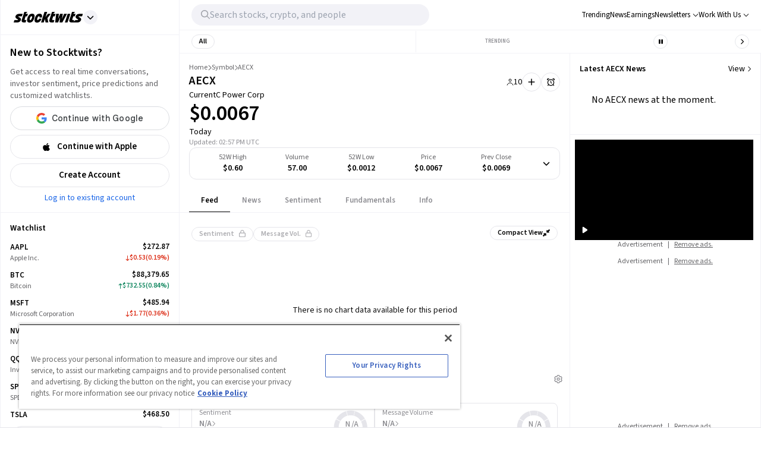

--- FILE ---
content_type: application/javascript
request_url: https://html-load.com/script/stocktwits.com.js?hash=-1867332440
body_size: 200305
content:
// 
//# sourceMappingURL=[data-uri]
(function(){function a2F(W,F){const z=a2W();return a2F=function(M,y){M=M-0x199;let n=z[M];return n;},a2F(W,F);}(function(W,F){const yY=a2F,z=W();while(!![]){try{const M=-parseInt(yY(0x35e))/0x1+-parseInt(yY(0xd47))/0x2*(-parseInt(yY(0xee3))/0x3)+parseInt(yY(0x25e))/0x4+-parseInt(yY(0xf40))/0x5*(-parseInt(yY(0xdaa))/0x6)+parseInt(yY(0x66c))/0x7*(parseInt(yY(0xb1f))/0x8)+-parseInt(yY(0xa31))/0x9+parseInt(yY(0xeab))/0xa*(parseInt(yY(0x1101))/0xb);if(M===F)break;else z['push'](z['shift']());}catch(y){z['push'](z['shift']());}}}(a2W,0xc261b),((()=>{const GN=a2F;var W={0x2197:(y,O,g)=>{'use strict';const yB=a2F;g['d'](O,{'A':()=>Y});let h='',b=yB(0x112b);try{var w;h=null!==(w=document[yB(0x567)][yB(0xfef)](yB(0x7e6)))&&void 0x0!==w?w:yB(0x75a);const B=document[yB(0x567)][yB(0xfef)](yB(0x4c7))||document[yB(0x567)][yB(0xfef)](yB(0xaba));B&&(b=new URL(B,window[yB(0x30d)][yB(0x2ea)])[yB(0x666)]);}catch(A){}const Y={'version':yB(0xec8),'sdkVersion':h,'endpoint':b,'env':yB(0x4c0),'debug':!0x1,'sentrySampleRatio':0.05};},0x385:(y,O,g)=>{'use strict';const yr=a2F;g['d'](O,{'EW':()=>C,'R0':()=>B,'WH':()=>w,'qj':()=>Y,'w4':()=>U,'z3':()=>A});var h=g(0xd17);const b={'appendChild':Node[yr(0x639)][yr(0x28c)],'insertBefore':Node[yr(0x639)][yr(0x7aa)]};function w(j,G){const yA=yr;G[yA(0xf9e)]?b[yA(0x7aa)][yA(0xdc5)](G[yA(0xba5)],j,G[yA(0xf9e)]):b[yA(0x28c)][yA(0xdc5)](G[yA(0xb46)],j);}function Y(j){const yC=yr;b[yC(0x28c)][yC(0xdc5)](document[yC(0x1083)],j);}function B(j){const yU=yr,G=document[yU(0x974)](j[yU(0xb78)]);for(const N of j[yU(0xdd8)]())G[yU(0x78b)](N,j[yU(0xfef)](N));return G[yU(0x391)]=j[yU(0x391)],G;}function A(){const yj=yr;try{if(null!=window[yj(0x39d)][yj(0x507)]&&yj(0xe1b)===window[yj(0x39d)][yj(0x507)][yj(0xe1b)][yj(0x7c7)])return!0x0;}catch(j){}return!0x1;}const C=async()=>{const yG=yr;if(!navigator[yG(0x29a)])return!0x0;try{await h['A'][yG(0x869)]()[yG(0xbda)][yG(0xdc5)](window,location[yG(0x2ea)]);}catch(j){return!0x0;}return!0x1;},U=j=>{const yN=yr;try{const G=new CSSStyleSheet();G[yN(0x85a)](yN(0xd87));const N=G[yN(0x47a)][0x0][yN(0xd3c)];G[yN(0x47a)][0x0][yN(0xd3c)]=j;const V=G[yN(0x47a)][0x0][yN(0xd3c)];return V===N||V[yN(0x9b2)]()===j[yN(0x9b2)]()?j:V;}catch(J){return j;}};},0x4d9:(O,Y,B)=>{'use strict';const yl=a2F;B['d'](Y,{'FA':()=>D,'H4':()=>H,'Ki':()=>W2,'jy':()=>X});var C=B(0x2126),U=B(0x1e87),j=B(0x1b6c),G=B(0x6),N=B(0xabf),V=B(0x10be),J=B(0xd17),P=B(0x2c0);let R,S;const Z=yl(0x71a),T=yl(0x8c0);let L=0x0;function I(){const yV=yl;return![yV(0xaf1)][yV(0x77b)](W3=>location[yV(0xc02)][yV(0xbae)](W3))&&!window[yV(0x2a4)];}function D(){const yJ=yl;return U['A'][yJ(0x869)](T)||L[yJ(0x1027)]();}async function H(W3){const yP=yl;return yP(0xbf7)===U['A'][yP(0x869)](yP(0x516),!0x1)||!(!(window[yP(0x30d)][yP(0x1c3)]+window[yP(0x30d)][yP(0xedd)])[yP(0xd5f)](yP(0x233))&&yP(0xbf7)!==U['A'][yP(0x869)](yP(0x233),!0x1))||(void 0x0!==R?R:I()&&(0x0,V['aX'])()?(R=!0x0,q(W3)[yP(0x728)](W4=>{const yt=yP;let [W5,W6]=W4;R=W5,L=W6,U['A'][yt(0xe48)](T,L[yt(0x1027)]()),(0x0,V['uD'])(W5);}),!0x0):([R,L]=await q(W3),U['A'][yP(0xe48)](T,L[yP(0x1027)]()),(0x0,V['uD'])(R),R));}async function X(W3){const yR=yl;return yR(0xbf7)===U['A'][yR(0x869)](yR(0x516),!0x1)||(void 0x0!==S?S:I()&&![yR(0x805)][yR(0x77b)](W4=>location[yR(0xc02)][yR(0xbae)](W4))&&yR(0xbf7)===U['A'][yR(0x869)](Z)?(K(W3)[yR(0x728)](W4=>{const yi=yR;S=W4,U['A'][yi(0xe48)](Z,W4[yi(0x1027)]());}),!0x0):(S=await K(W3),U['A'][yR(0xe48)](Z,S[yR(0x1027)]()),S));}async function q(W3){return await(async function(){const yE=a2F;let W4=!0x1;try{const W5=document[yE(0x974)](yE(0x23b));W5[yE(0x78b)]('id',yE(0x57e)),document[yE(0x1083)][yE(0x28c)](W5),W5[yE(0x78b)](yE(0x770),yE(0xee2));const W6=['ad',yE(0x8c7),yE(0x57e),yE(0xe7e),yE(0xb77),yE(0xa25),yE(0x879),yE(0xf99),yE(0xe4f),yE(0xbe0),yE(0xcb0),yE(0x5df),yE(0xd01),yE(0xc42),yE(0x107f),yE(0xed8),yE(0xe95),yE(0x824),yE(0x3da)];for(const W7 of W6){W5[yE(0xeb9)]=W7,await(0x0,G['c'])(W9=>setTimeout(W9,0x1));const W8=window[yE(0x4c4)](W5);if(yE(0xf47)===W8[yE(0x92d)]||yE(0xec9)===W8[yE(0x36b)]){C['A'][yE(0xdfb)](yE(0xe16)),W4=!0x0;break;}}document[yE(0x1083)][yE(0xa81)](W5);}catch(W9){C['A'][yE(0xdfb)](yE(0xf62)[yE(0xe9e)](W9));}return W4;}())?[!0x0,0x1]:await(async function(){const yd=a2F,W4=XMLHttpRequest[yd(0x1027)]();return!(!W4[yd(0xd5f)](yd(0x5fb))||!W4[yd(0xd5f)](yd(0xc5f)))&&(C['A'][yd(0xdfb)](yd(0xa19)),!0x0);}())?[!0x0,0x2]:await async function(W4){const ya=a2F,W5=[];if(W4){for(const W7 of W4)ya(0x545)===W7[ya(0x8da)]&&W5[ya(0x40b)]({'url':W7[ya(0x944)]});}const W6=window[ya(0x30d)][ya(0xc02)][ya(0xbae)](ya(0x9f3));return W6?W5[ya(0x40b)]({'url':ya(0xae6)}):(W5[ya(0x40b)]({'url':ya(0xe6b),'mustIncludeStrings':[ya(0xb77)],'mustExcludeStrings':[ya(0x611)]}),j['A'][ya(0xc59)]()||W5[ya(0x40b)]({'url':ya(0x902),'mustIncludeStrings':[ya(0xf67)],'mustExcludeStrings':[ya(0x611)]})),(await Promise[ya(0x726)]([...W5[ya(0xbb8)](W8=>Q(W8[ya(0x944)],W8[ya(0x695)],W8[ya(0x395)])),W6?W0():W1()]))[ya(0x77b)](W8=>W8);}(W3)?[!0x0,0x3]:[!0x1,0x0];}async function K(W3){const ys=yl;return!await async function(W4){const yS=a2F,W5=W4[yS(0x390)]||[],W6=await Promise[yS(0x726)](W4[yS(0x944)][yS(0xbb8)](async W7=>{const yT=yS;try{return await(0x0,G['c'])((W8,W9)=>{const yu=a2F;if(yu(0xf9a)===W4[yu(0x8da)]){const WW=new XMLHttpRequest();WW[yu(0x41a)](yu(0x378),()=>{const yZ=yu;0x4===WW[yZ(0x642)]&&(WW[yZ(0xe4b)]>=0xc8&&WW[yZ(0xe4b)]<0x12c||W5[yZ(0xd5f)](WW[yZ(0xe4b)])?W8():W9());}),WW[yu(0x41a)](yu(0x535),()=>W9()),WW[yu(0x106d)](yu(0x1114),W7),WW[yu(0x6c1)]();}else{if(yu(0x10ff)===W4[yu(0x8da)]){if(j['A'][yu(0x78e)]())Q(W7)[yu(0x728)](WF=>WF?W9():W8())[yu(0x691)](W9);else{const WF=new Image();WF[yu(0x41a)](yu(0x493),()=>W8()),WF[yu(0x41a)](yu(0x535),()=>W9()),WF[yu(0xaba)]=W7;}}else{if(yu(0xc12)===W4[yu(0x8da)]){const Wz=document[yu(0x974)](yu(0xc12));Wz[yu(0x41a)](yu(0x493),()=>W8()),Wz[yu(0x41a)](yu(0x535),()=>W9()),Wz[yu(0xaba)]=W7,document[yu(0x1083)][yu(0x28c)](Wz);}}}}),!0x0;}catch(W8){return(0x0,N['I1'])()?(C['A'][yT(0xdfb)](yT(0xa38)[yT(0xe9e)](W4[yT(0x944)])),!0x0):(C['A'][yT(0xdfb)](yT(0x9bb)[yT(0xe9e)](W4[yT(0x944)],yT(0x7bf))),!0x1);}}));return W6[0x0]!==W6[0x1];}(null!=W3?W3:{'type':ys(0x10ff),'url':[ys(0x24e),ys(0xa1c)]});}async function Q(W3){const yL=yl;let W4=arguments[yL(0x78f)]>0x1&&void 0x0!==arguments[0x1]?arguments[0x1]:[],W5=arguments[yL(0x78f)]>0x2&&void 0x0!==arguments[0x2]?arguments[0x2]:[];try{const W6=await J['A'][yL(0x869)]()[yL(0xbda)][yL(0xdc5)](window,W3);if(W6[yL(0x5ba)])return!0x0;if(null===W6[yL(0xb8a)]&&yL(0x1116)===W6[yL(0x8da)])return!0x0;if(W6[yL(0xe4b)]<0xc8||W6[yL(0xe4b)]>=0x12c)return!0x0;const W7=await W6[yL(0x3d4)]();if(0x0===W7[yL(0x78f)])return!0x0;if(!W4[yL(0xc30)](W8=>W7[yL(0xd5f)](W8)))return!0x0;if(W5[yL(0x77b)](W8=>W7[yL(0xd5f)](W8)))return!0x0;}catch(W8){return(0x0,N['I1'])()?(C['A'][yL(0xdfb)](yL(0x6ac)[yL(0xe9e)](W3)),!0x1):(C['A'][yL(0xdfb)](yL(0x680)[yL(0xe9e)](W3,yL(0x2da))),!0x0);}return!0x1;}async function W0(){const yI=yl,W3=document[yI(0x974)](yI(0x1132)),W4=await(0x0,G['c'])((W5,W6)=>{const yo=yI;var W7;W3[yo(0x770)][yo(0x6cf)](yo(0x4b5),'0'),W3[yo(0x770)][yo(0x6cf)](yo(0xe09),'0'),W3[yo(0x770)][yo(0x6cf)](yo(0x36b),yo(0xec9)),W3[yo(0x770)][yo(0x6cf)](yo(0x6b7),yo(0xf47)),document[yo(0x1083)][yo(0x28c)](W3);const W8=null===(W7=P['A'][yo(0x869)](window)[yo(0x7d3)][yo(0x869)][yo(0xdc5)](W3,window))||void 0x0===W7?void 0x0:W7[yo(0xdc4)];if(!W8)return W5(!0x1);W8[yo(0x31f)][yo(0x106d)](),W8[yo(0x31f)][yo(0x67a)](yo(0xa2d)),W8[yo(0x31f)][yo(0x2bb)]();const W9=W8[yo(0x31f)][yo(0x974)](yo(0xc12));W9[yo(0x78b)](yo(0xaba),yo(0xae6)),W9[yo(0x41a)](yo(0x493),()=>W5(!0x1)),W9[yo(0x41a)](yo(0x535),()=>W5(!0x0)),W8[yo(0x31f)][yo(0x1083)][yo(0x28c)](W9);});return W3[yI(0x501)](),W4;}async function W1(){const yD=yl,W3=document[yD(0x974)](yD(0x1132)),W4=await(0x0,G['c'])((W5,W6)=>{const yH=yD;var W7;W3[yH(0x770)][yH(0x6cf)](yH(0x4b5),'0'),W3[yH(0x770)][yH(0x6cf)](yH(0xe09),'0'),W3[yH(0x770)][yH(0x6cf)](yH(0x36b),yH(0xec9)),W3[yH(0x770)][yH(0x6cf)](yH(0x6b7),yH(0xf47)),document[yH(0x1083)][yH(0x28c)](W3);const W8=null===(W7=P['A'][yH(0x869)](window)[yH(0x7d3)][yH(0x869)][yH(0xdc5)](W3,window))||void 0x0===W7?void 0x0:W7[yH(0xdc4)];if(!W8)return W5(!0x0);W8[yH(0x31f)][yH(0x106d)](),W8[yH(0x31f)][yH(0x67a)](yH(0xa2d)),W8[yH(0x31f)][yH(0x2bb)]();const W9=W8[yH(0x31f)][yH(0x974)](yH(0xc12));W9[yH(0x78b)](yH(0xaba),yH(0xe6b)),W9[yH(0x41a)](yH(0x493),()=>{const yX=yH;try{var WW;const WF=W8[yX(0xb77)];if(!WF)return W5(!0x0);if(!(null===(WW=Object[yX(0xd35)](WF,yX(0x8a3)))||void 0x0===WW?void 0x0:WW[yX(0xe48)]))return W5(!0x0);W5(!0x1);}catch(Wz){return W5(!0x0);}}),W9[yH(0x41a)](yH(0x535),()=>W5(!0x0)),W8[yH(0x31f)][yH(0x1083)][yH(0x28c)](W9);});return W3[yD(0x501)](),W4;}function W2(){const yp=yl,W3=U['A'][yp(0x869)](yp(0xb32),!0x1,yp(0xa1e));return!!W3&&!!W3[yp(0xcbf)](',')[0x4];}},0x1b6c:(y,O,g)=>{'use strict';const ye=a2F;g['d'](O,{'A':()=>h});class h{static[ye(0xe1b)](){const yq=ye;try{if(null!=window[yq(0x39d)][yq(0x507)]&&yq(0xe1b)===window[yq(0x39d)][yq(0x507)][yq(0xe1b)][yq(0x7c7)])return!0x0;}catch(b){}return!0x1;}static[ye(0xc59)](){const yv=ye;try{if(h[yv(0xe1b)]())return!0x1;const b=navigator[yv(0x381)][yv(0x9b2)](),w=[yv(0x637)];return![yv(0xee4),yv(0x106b),yv(0x24c),yv(0x22c),yv(0x6be),yv(0xae3),yv(0xfdc),yv(0x274),yv(0x643),yv(0x673),yv(0x1103),yv(0x812),yv(0x3de)][yv(0x77b)](Y=>b[yv(0xd5f)](Y))&&w[yv(0x77b)](Y=>b[yv(0xd5f)](Y));}catch(Y){}return!0x1;}static[ye(0x10b6)](){const yx=ye;try{if(h[yx(0xe1b)]())return!0x1;const b=navigator[yx(0x381)][yx(0x9b2)]();if(b[yx(0xd5f)](yx(0xdc2))||b[yx(0xd5f)](yx(0xf8f)))return!0x0;const w=[yx(0x643)];return![yx(0xee4),yx(0x106b),yx(0x24c),yx(0x22c),yx(0x6be),yx(0xae3),yx(0xfdc),yx(0x274),yx(0x673),yx(0x1103),yx(0x812),yx(0x3de)][yx(0x77b)](Y=>b[yx(0xd5f)](Y))&&w[yx(0x77b)](Y=>b[yx(0xd5f)](Y));}catch(Y){}return!0x1;}static[ye(0x78e)](){const yf=ye;try{const b=navigator[yf(0x381)][yf(0x9b2)]();return b[yf(0xd5f)](yf(0x722))&&b[yf(0xd5f)](yf(0xff5));}catch(w){}return!0x1;}static[ye(0xa9b)](){const yk=ye;try{return navigator[yk(0x381)][yk(0x9b2)]()[yk(0xd5f)](yk(0x10aa));}catch(b){}return!0x1;}static[ye(0x58b)](){const yc=ye;return navigator[yc(0x381)][yc(0x9b2)]()[yc(0xd5f)](yc(0xfb6));}}},0x1e99:(y,O,g)=>{'use strict';const ym=a2F;g['d'](O,{'H':()=>B,'f':()=>A});var h=g(0x1e87);const b=ym(0xdf9),w=0x927c0,Y=()=>{const yK=ym,C=h['A'][yK(0x869)](b);if(C)try{const U=Date[yK(0xec4)](),j=JSON[yK(0xec6)](atob(C))[yK(0xffd)](G=>G[yK(0x46c)]+w>U);h['A'][yK(0xe48)](b,btoa(JSON[yK(0x469)](j)));}catch(G){}},B=C=>{const yQ=ym;Y();const U=h['A'][yQ(0x869)](b);if(U)try{const j=JSON[yQ(0xec6)](atob(U)),G=Date[yQ(0xec4)](),N=j[yQ(0xd67)](V=>V[yQ(0x944)]===C);if(!N||N[yQ(0x46c)]+w<G)return;return N[yQ(0x605)];}catch(V){return;}},A=(C,U)=>{const n0=ym;Y();const j=h['A'][n0(0x869)](b);try{const G=j?JSON[n0(0xec6)](atob(j)):[],N=G[n0(0x239)](V=>V[n0(0x944)]===C);-0x1!==N?(G[N][n0(0x605)]=U,G[N][n0(0x46c)]=Date[n0(0xec4)]()):G[n0(0x40b)]({'url':C,'timestamp':Date[n0(0xec4)](),'blocked':U}),h['A'][n0(0xe48)](b,btoa(JSON[n0(0x469)](G)));}catch(V){}};},0x5c5:(y,n,O)=>{'use strict';const nh=a2F;O['d'](n,{'A1':()=>J,'AG':()=>V,'M5':()=>a,'VE':()=>d,'VL':()=>G,'vR':()=>t,'z9':()=>j});var g=O(0x81),h=O(0x2197),b=O(0x2c0),w=O(0x380),Y=O(0x1a13),B=O(0x13a3),r=O(0x2126),A=O(0x1b6c),C=O(0xe8e),U=O(0x1e99);function j(S){const n1=a2F,u=null==S?void 0x0:S[n1(0xbb8)]((Z,T)=>({'autoRecovery':Z,'configIndex':T}))[n1(0xffd)](Z=>{const n2=n1;let {autoRecovery:T}=Z;return T[n2(0x5eb)];})[n1(0xd67)](Z=>{const n3=n1;let {autoRecovery:T}=Z;if(!T[n3(0x397)])return!0x0;try{if(eval(T[n3(0x397)][n3(0x6f3)]))return!0x0;}catch(s){r['A'][n3(0xdfb)](n3(0x70a),s);}return!0x1;});return u;}function G(S,u,Z){const n4=a2F;try{const T=(0x0,g['Wq'])({'protectUrlContext':u,'url':Z,'kind':g['MN'][n4(0x208)],'endpoint':h['A'][n4(0x1094)]}),s=n4(0xc86)[n4(0xe9e)](T,'\x22]');if(!b['A'][n4(0x869)](S)[n4(0x344)][n4(0xdc5)](S[n4(0x31f)][n4(0x1083)],s)){const L=S[n4(0x31f)][n4(0x974)](n4(0xbaf));L[n4(0xcf4)]=n4(0x7ea),L['as']=n4(0xc12),b['A'][n4(0x869)](S)[n4(0x10a8)][n4(0xe48)][n4(0xdc5)](L,T),S[n4(0x31f)][n4(0x1083)][n4(0x28c)](L);}}catch(I){}}const N=[];let l=!0x1;function V(S,u,Z){const n5=a2F;N[n5(0x40b)](Z),l||(l=!0x0,function T(){const n6=n5,s=N[n6(0xc0a)]();if(!s)return void(l=!0x1);const L=S[n6(0x31f)][n6(0x974)](n6(0xc12));L[n6(0xaba)]=(0x0,g['Wq'])({'protectUrlContext':u,'url':s[n6(0xaba)],'kind':g['MN'][n6(0x208)],'endpoint':h['A'][n6(0x1094)]});for(const {name:I,value:D}of Array[n6(0xe0f)](s[n6(0xd09)]))n6(0xaba)!==I&&L[n6(0x78b)](I,D);s[n6(0x61f)]||s[n6(0x7d5)]?(L[n6(0x41a)](n6(0x493),()=>{const n7=n6;s[n7(0x8e7)](new Event(n7(0x493)));}),L[n6(0x41a)](n6(0x535),()=>{const n8=n6,H=new Event(n8(0x535));H[n8(0x373)]=!0x0,s[n8(0x8e7)](H);}),S[n6(0x31f)][n6(0x1083)][n6(0x28c)](L),T()):(L[n6(0x41a)](n6(0x493),()=>{const n9=n6;s[n9(0x8e7)](new Event(n9(0x493))),T();}),L[n6(0x41a)](n6(0x535),()=>{const nW=n6,H=new Event(nW(0x535));H[nW(0x373)]=!0x0,s[nW(0x8e7)](H),T();}),S[n6(0x31f)][n6(0x1083)][n6(0x28c)](L));}());}async function J(S,u,Z){const nF=a2F,T=(0x0,U['H'])(Z);if(void 0x0!==T)return P(S,u,Z)[nF(0x728)](L=>{(0x0,U['f'])(Z,L);}),T;const s=await P(S,u,Z);return(0x0,U['f'])(Z,s),s;}async function P(S,u,Z){const nz=a2F;if(A['A'][nz(0x10b6)]()&&A['A'][nz(0x58b)]())return await(0x0,C['p'])(u,Z);const T=S[nz(0x31f)][nz(0x974)](nz(0xbaf));T[nz(0xcf4)]=nz(0x7ea),T['as']=nz(0xc12),b['A'][nz(0x869)](S)[nz(0x10a8)][nz(0xe48)][nz(0xdc5)](T,Z);const s=new Promise(L=>{const nM=nz;T[nM(0x41a)](nM(0x493),()=>{const ny=nM;try{S[ny(0x31f)][ny(0x1083)][ny(0xa81)](T);}catch(I){}L(!0x1);}),T[nM(0x41a)](nM(0x535),()=>{const nn=nM;try{S[nn(0x31f)][nn(0x1083)][nn(0xa81)](T);}catch(I){}L(!0x0);});});return S[nz(0x31f)][nz(0x1083)][nz(0x28c)](T),s;}function t(S,u,Z){const nO=a2F;if(Z[nO(0x2ea)]&&Z[nO(0x5e4)]instanceof Element&&!Z[nO(0x5e4)][nO(0x795)]){Z[nO(0x5e4)][nO(0x795)]=!0x0;const T=(0x0,g['Wq'])({'protectUrlContext':S,'url':Z[nO(0x2ea)],'kind':g['MN'][nO(0x463)],'endpoint':h['A'][nO(0x1094)]}),s=u[nO(0x31f)][nO(0x974)](nO(0xbaf));Array[nO(0xe0f)](Z[nO(0x5e4)][nO(0xd09)])[nO(0xe4c)](L=>{const ng=nO;s[ng(0x78b)](L[ng(0x7c7)],L[ng(0xed7)]);}),b['A'][nO(0x869)](u)[nO(0x10a8)][nO(0xe48)][nO(0xdc5)](s,T),s[nO(0x795)]=!0x0,Z[nO(0x5e4)][nO(0x907)](nO(0xb2b),s);}}const R=[nh(0x508),nh(0x10c2),nh(0x89b),nh(0x755),nh(0xbec),nh(0xa20),nh(0xb8b),nh(0x1ca),nh(0x27a),nh(0x99a),nh(0x33c),nh(0xe5f)],i=0x3,E=S=>{const nb=nh;var u;if(nb(0xf47)!==S[nb(0x770)][nb(0x92d)]||!S[nb(0x955)][nb(0xd5f)](nb(0x3b0)))return!0x1;if(S[nb(0x955)][nb(0x78f)]>0x2710)return!0x0;const Z=null!==(u=S[nb(0xd3c)])&&void 0x0!==u?u:'';return R[nb(0xffd)](T=>Z[nb(0xd5f)](T))[nb(0x78f)]>=i;},d=(S,u,Z)=>{const nw=nh,T=p=>(0x0,w['Bo'])(u,p),L=p=>(0x0,w['pI'])(u,p),I=p=>(0x0,w['yu'])(u,p);try{for(const p of Array[nw(0xe0f)](Z))if(p instanceof CSSStyleRule){if(!0x0!==p[nw(0x795)]){var D;if(!E(p)||null!==(D=u[nw(0x8aa)])&&void 0x0!==D&&D[nw(0x77b)](q=>{const nY=nw;var v;return null===(v=p[nY(0xd3c)])||void 0x0===v?void 0x0:v[nY(0xd5f)](q);})){var H,X;const q=(0x0,Y['Qw'])({'protectUrlContext':S,'selector':null!==(H=p[nw(0xd3c)])&&void 0x0!==H?H:'','idFilter':v=>(0x0,w['Bo'])(u,v),'attributeFilter':v=>(0x0,w['yu'])(u,v)});p[nw(0xd3c)]=null!==(X=p[nw(0xd3c)])&&void 0x0!==X&&X[nw(0xd5f)](nw(0xa67))?q:''[nw(0xe9e)](p[nw(0xd3c)],',')[nw(0xe9e)](q);}for(let v=0x0;v<p[nw(0x770)][nw(0x78f)];v++){const x=p[nw(0x770)][v],f=p[nw(0x770)][x];nw(0x5ee)==typeof f&&f[nw(0xd5f)](nw(0x408))&&(p[nw(0x770)][x]=(0x0,Y['oY'])({'protectUrlContext':S,'value':f,'idFilter':T,'urlFilter':L,'attributeFilter':I}));}}d(S,u,p[nw(0x47a)]),p[nw(0x795)]=!0x0;}else(p instanceof CSSMediaRule||p instanceof CSSSupportsRule)&&(!0x0!==p[nw(0x795)]&&d(S,u,p[nw(0x47a)]),p[nw(0x795)]=!0x0);}catch(k){}},a=(S,u,Z)=>{const nB=nh;if(!(Z instanceof Element))return;const T=b['A'][nB(0x869)](window)[nB(0x504)][nB(0x869)][nB(0xdc5)](Z);if((0x0,w['ts'])(u,T)){const X=b['A'][nB(0x869)](window)[nB(0xc9c)][nB(0x869)][nB(0xdc5)](Z),p=nB(0x10b0)+(0x0,B['md'])(T[nB(0x9b2)]()),q=new RegExp('<'[nB(0xe9e)](T[nB(0x9b2)](),nB(0x10ad)),'gi'),v=new RegExp('</'[nB(0xe9e)](T[nB(0x9b2)](),'>'),'gi'),x=X[nB(0x83d)](q,'<'[nB(0xe9e)](p,'$1'))[nB(0x83d)](v,'</'[nB(0xe9e)](p,'>'));b['A'][nB(0x869)](window)[nB(0xc9c)][nB(0xe48)][nB(0xdc5)](Z,x);}const L=b['A'][nB(0x869)](window)[nB(0x5f2)][nB(0x869)][nB(0xdc5)](Z);(0x0,w['Bo'])(u,L)&&b['A'][nB(0x869)](window)[nB(0x5f2)][nB(0xe48)][nB(0xdc5)](Z,(0x0,B['md'])(L));const I=b['A'][nB(0x869)](window)[nB(0xe57)][nB(0x869)][nB(0xdc5)](Z);for(const f of Array[nB(0xe0f)](I))(0x0,w['Bo'])(u,f)&&(I[nB(0xba1)]((0x0,B['md'])(f)),I[nB(0x501)](f));const D=b['A'][nB(0x869)](window)[nB(0x1069)][nB(0x869)][nB(0xdc5)](Z);for(const k of Array[nB(0xe0f)](D))if((0x0,w['yu'])(u,k[nB(0x7c7)])){const c=nB(0x536)+(0x0,B['md'])(k[nB(0x7c7)][nB(0xbd0)](0x5)[nB(0x9b2)]());b['A'][nB(0x869)](window)[nB(0xbdd)][nB(0xdc5)](Z,c,k[nB(0xed7)]),b['A'][nB(0x869)](window)[nB(0x74b)][nB(0xdc5)](Z,k[nB(0x7c7)]);}else(0x0,w['v5'])(u,k[nB(0x7c7)],k[nB(0xed7)])&&b['A'][nB(0x869)](window)[nB(0xbdd)][nB(0xdc5)](Z,k[nB(0x7c7)],(0x0,B['md'])(k[nB(0xed7)]));if(Z instanceof HTMLAnchorElement){const m=b['A'][nB(0x869)](window)[nB(0x8e0)][nB(0xdc5)](Z,nB(0x2ea));if(m&&!(0x0,g['EW'])(m))try{const K=new URL(m)[nB(0xc02)];(u[nB(0xd26)][nB(0x77b)](Q=>Q[nB(0xe5b)](m))||u[nB(0x2a0)][nB(0x77b)](Q=>K[nB(0xbae)](Q)))&&b['A'][nB(0x869)](window)[nB(0xbdd)][nB(0xdc5)](Z,nB(0x2ea),(0x0,g['Wq'])({'protectUrlContext':S,'url':m,'kind':g['MN'][nB(0x27e)],'endpoint':h['A'][nB(0x1094)]}));}catch(Q){}}const H=Z[nB(0xdd8)]()[nB(0xffd)](W0=>W0[nB(0xd5f)](nB(0xf5a)));H[nB(0x78f)]>0x0&&H[nB(0xe4c)](W0=>{const nr=nB;Z[nr(0x30c)](W0);});};},0x71:(y,O,g)=>{'use strict';g['d'](O,{'mM':()=>Y});const h=0x1f40,b=0x32,w=0x1;async function Y(B,A){const nV=a2F,{enableGpp:C=!0x1}=A||{},U=await function(G){const {tcfTimeoutMs:N=h,requireTcString:l=!0x0}=G||{};return new Promise(async(V,J)=>{const nj=a2F;try{var P,R;await(function(){const nA=a2F;let Z=arguments[nA(0x78f)]>0x0&&void 0x0!==arguments[0x0]?arguments[0x0]:h;return new Promise((T,L)=>{const nC=nA,I=Date[nC(0xec4)](),D=()=>{const nU=nC;nU(0x1128)!=typeof window[nU(0xac8)]?Date[nU(0xec4)]()-I>Z?L(new Error(nU(0x767))):setTimeout(D,b):T(window[nU(0xac8)]);};D();});}(N));let E=!0x1;const S=Z=>!(!Z||nj(0x1007)!==Z[nj(0xd5c)]&&nj(0x5fd)!==Z[nj(0xd5c)]||l&&!Z[nj(0xbc7)]),u=(Z,T)=>{const nG=nj;if(T&&!E&&S(Z)){E=!0x0;try{var L,I;null===(L=(I=window)[nG(0xac8)])||void 0x0===L||L[nG(0xdc5)](I,nG(0xf84),0x2,()=>{},Z[nG(0xb00)]);}catch{}V(Z);}};null===(P=(R=window)[nj(0xac8)])||void 0x0===P||P[nj(0xdc5)](R,nj(0x41a),0x2,u),setTimeout(()=>{const nN=nj;E||J(new Error(nN(0xbee)));},N);}catch(Z){J(Z);}});}();if(!function(G){const nl=a2F;var N,l;return!!(null!==(N=null===(l=G[nl(0x444)])||void 0x0===l?void 0x0:l[nl(0x3ac)])&&void 0x0!==N?N:{})[w];}(U))throw new Error(nV(0x103c));let j;if(C)try{j=await(function(){const nJ=nV;let G=arguments[nJ(0x78f)]>0x0&&void 0x0!==arguments[0x0]?arguments[0x0]:0x1770;return new Promise((N,l)=>{const nP=nJ,V=Date[nP(0xec4)](),J=()=>{const nt=nP;nt(0x1128)!=typeof window[nt(0x2a7)]?Date[nt(0xec4)]()-V>G?l(new Error(nt(0x5e7))):setTimeout(J,b):((()=>{const nR=nt;try{var P,R,E,d;null===(P=(R=window)[nR(0x2a7)])||void 0x0===P||P[nR(0xdc5)](R,nR(0x41a),(S,u)=>{const ni=nR;u&&S&&(ni(0x9b9)===S[ni(0x31d)]||ni(0xaf9)===S[ni(0x31d)])&&N(S);}),null===(E=(d=window)[nR(0x2a7)])||void 0x0===E||E[nR(0xdc5)](d,nR(0xcf6),(S,u)=>{const nE=nR;u&&S&&N({'eventName':nE(0x87b),'data':S});});}catch{}})());};J();});}());}catch(G){console[nV(0xd21)](G);}return{'result':await Promise[nV(0xac6)](B({'tcData':U,'gppInfo':j})),'tcData':U,'gppInfo':j};}},0x2126:(O,w,Y)=>{'use strict';const nd=a2F;Y['d'](w,{'A':()=>T});var B,A=Y(0x1cbf),C=Y(0x81),U=Y(0xc72),j=Y(0x941),G=Y(0x2197),N=Y(0x1e87),V=Y(0x17f6),J=Y(0x385),P=Y(0x4d9),R=Y(0x12e6),E=Y(0x1fa9);const S=nd(0x101d);var Z=function(I){const na=nd;return I[I[na(0xee6)]=0x0]=na(0xee6),I[I[na(0x108e)]=0x1]=na(0x108e),I[I[na(0x1074)]=0x2]=na(0x1074),I;}(Z||{});class T{constructor(I){const nS=nd;var D=this;let H=arguments[nS(0x78f)]>0x1&&void 0x0!==arguments[0x1]?arguments[0x1]:Z[nS(0x1074)],X=arguments[nS(0x78f)]>0x2&&void 0x0!==arguments[0x2]?arguments[0x2]:'',q=arguments[nS(0x78f)]>0x3&&void 0x0!==arguments[0x3]?arguments[0x3]:[];this[nS(0xce5)]=I,this[nS(0x5a9)]=H,this[nS(0x2a9)]=X,this[nS(0xa3e)]=q,(0x0,A['A'])(this,nS(0xb99),function(v){const nu=nS;for(var x=arguments[nu(0x78f)],k=new Array(x>0x1?x-0x1:0x0),K=0x1;K<x;K++)k[K-0x1]=arguments[K];return{'level':v,'timestamp':Date[nu(0xec4)](),'inventoryId':D[nu(0x2a9)],'args':k};}),(0x0,A['A'])(this,nS(0x2c8),()=>{const nZ=nS;window[nZ(0x41a)](nZ(0x3af),v=>{const nT=nZ;if(v[nT(0xf24)]&&v[nT(0xf24)][nT(0x341)]===S){if(this[nT(0x5a9)]===Z[nT(0x108e)])return L({'inventoryId':this[nT(0x2a9)],...v[nT(0xf24)]});if(this[nT(0x5a9)]===Z[nT(0xee6)]&&v[nT(0xf24)][nT(0x2a9)]){if(nT(0xdfb)===v[nT(0xf24)][nT(0x1052)])return T[nT(0xdfb)]('['[nT(0xe9e)](v[nT(0xf24)][nT(0x2a9)],']'),...v[nT(0xf24)][nT(0x622)]);if(nT(0xd21)===v[nT(0xf24)][nT(0x1052)])return T[nT(0xd21)]('['[nT(0xe9e)](v[nT(0xf24)][nT(0x2a9)],']'),...v[nT(0xf24)][nT(0x622)]);if(nT(0x535)===v[nT(0xf24)][nT(0x1052)])return T[nT(0x535)](v[nT(0xf24)][nT(0x535)],'['[nT(0xe9e)](v[nT(0xf24)][nT(0x2a9)],']'),...v[nT(0xf24)][nT(0x622)]);}}});}),(0x0,A['A'])(this,nS(0xb88),()=>{const nL=nS,v=async()=>{const ns=a2F;if(ns(0x2a6)!==window[ns(0x30d)][ns(0xedd)]&&ns(0x4ad)!==window[ns(0x30d)][ns(0xedd)])return;window[ns(0x30d)][ns(0xedd)]='';const x=prompt(ns(0x45c));if(ns(0xe63)===x)return this[ns(0xa3e)][ns(0xe4c)](W0=>console[ns(0xb11)](...W0[ns(0x622)]));if(ns(0x4ad)!==x)return;const k=prompt(ns(0xeac)),K=prompt(ns(0x3af)),Q=await T[ns(0x1f1)](ns(0x5e0),null!=k?k:ns(0xab3),null!=K?K:ns(0xab3));alert(ns(0x4de)),window[ns(0x106d)](ns(0x49c)[ns(0xe9e)](Q));};window[nL(0x41a)](nL(0x788),v),window[nL(0x1071)](v,0xbb8);}),H===Z[nS(0xee6)]&&this[nS(0xb88)](),H!==Z[nS(0xee6)]&&H!==Z[nS(0x108e)]||this[nS(0x2c8)]();}static[nd(0xdfb)](){const nI=nd;this[nI(0x351)]();for(var I=arguments[nI(0x78f)],D=new Array(I),H=0x0;H<I;H++)D[H]=arguments[H];const X=this[nI(0x4d6)][nI(0xb99)](nI(0xdfb),...D);if(this[nI(0x4d6)][nI(0x5a9)]!==Z[nI(0xee6)])return L(X);this[nI(0x4d6)][nI(0xa3e)][nI(0x40b)](X),(G['A'][nI(0xdfb)]||nI(0xbf7)===N['A'][nI(0x869)](nI(0x10ec),!0x1))&&console[nI(0xb11)](...D);}static[nd(0xd21)](){const no=nd;this[no(0x351)]();for(var I=arguments[no(0x78f)],D=new Array(I),H=0x0;H<I;H++)D[H]=arguments[H];const X=this[no(0x4d6)][no(0xb99)](no(0xd21),...D);if(this[no(0x4d6)][no(0x5a9)]!==Z[no(0xee6)])return L(X);this[no(0x4d6)][no(0xa3e)][no(0x40b)](X),(G['A'][no(0xdfb)]||no(0xbf7)===N['A'][no(0x869)](no(0x10ec),!0x1))&&console[no(0xd21)](...D);}static[nd(0x535)](I){const nD=nd;this[nD(0x351)]();for(var D=arguments[nD(0x78f)],H=new Array(D>0x1?D-0x1:0x0),X=0x1;X<D;X++)H[X-0x1]=arguments[X];const q=this[nD(0x4d6)][nD(0xb99)](nD(0x535),[I,...H]);if(q[nD(0x535)]=I,this[nD(0x4d6)][nD(0x5a9)]!==Z[nD(0xee6)])return L(q);this[nD(0x4d6)][nD(0xa3e)][nD(0x40b)](q),(G['A'][nD(0xdfb)]||nD(0xbf7)===N['A'][nD(0x869)](nD(0x10ec),!0x1))&&console[nD(0x535)](I,...H);}static[nd(0xdd1)](I,D){const nH=nd;return this[nH(0x351)](),T[nH(0xdfb)](nH(0xdd1),I,D),T[nH(0xdfb)](nH(0x1032),(0x0,V['j'])()),T[nH(0x1f1)](I,D,D);}static async[nd(0x1f1)](I,D,H){const nX=nd;this[nX(0x351)]();const X=this[nX(0x4d6)][nX(0xa3e)][nX(0xbb8)](k=>({...k,'timestamp':Math[nX(0x692)](k[nX(0x46c)]/0x3e8)})),q=j['A'][nX(0x40a)](JSON[nX(0x469)](X)),v=await(0x0,R['C8'])(this[nX(0x4d6)][nX(0xce5)],G['A'][nX(0x1094)])?(0x0,R['XV'])(G['A'][nX(0x1094)],0x0):G['A'][nX(0x1094)],x=new URL(''[nX(0xe9e)](v,nX(0x2a8)));return x[nX(0x102c)][nX(0xa2e)](nX(0x95f),G['A'][nX(0x95f)]),x[nX(0x102c)][nX(0xa2e)](nX(0x8da),I),x[nX(0x102c)][nX(0xa2e)](nX(0x67d),D),x[nX(0x102c)][nX(0xa2e)](nX(0x3af),H),x[nX(0x102c)][nX(0xa2e)](nX(0x944),location[nX(0x2ea)]),x[nX(0x102c)][nX(0xa2e)](nX(0x2ec),(0x0,J['z3'])()[nX(0x1027)]()),x[nX(0x102c)][nX(0xa2e)](nX(0x4e1),(await(0x0,P['H4'])())[nX(0x1027)]()),x[nX(0x102c)][nX(0xa2e)](nX(0x641),E['A'][nX(0xe6e)](0x10,0x10)),(await U['G'][nX(0x9ee)](nX(0x214),(0x0,C['Wq'])({'protectUrlContext':this[nX(0x4d6)][nX(0xce5)],'url':x,'endpoint':v}),q))[nX(0xb8a)];}}B=T,(0x0,A['A'])(T,nd(0x4d6),void 0x0),(0x0,A['A'])(T,nd(0x8ce),I=>B[nd(0x4d6)]=new B(I,Z[nd(0xee6)])),(0x0,A['A'])(T,nd(0x4d3),(I,D)=>B[nd(0x4d6)]=new B(I,Z[nd(0x108e)],D)),(0x0,A['A'])(T,nd(0x351),()=>{const np=nd;B[np(0x4d6)]||(B[np(0x4d6)]=new B({'version':'v9','originalHostname':'_'}));});const L=I=>{const ne=nd;let D=window;for(;D!==window[ne(0xa6f)][ne(0xdc4)];){D=D[ne(0xdd0)][ne(0xdc4)];try{I[ne(0x341)]=S,D[ne(0x9c7)](I,'*');}catch(H){}}};},0x10b1:(y,n,O)=>{'use strict';O['d'](n,{'I':()=>A,'i':()=>r});var g=O(0x2197),h=O(0x120e),b=O(0x13a3),w=O(0x81),Y=O(0x739),B=O(0x2126);const r=()=>{const nq=a2F;try{const U='ybfq969wurululup8ufur9icu79wu39e,9wurq9iu7ufou8u7uqou989wu39z969wuru89icuqo9wu39iu9qo,9wurupupu7u6uacdou79wu3kurup9ro,9w9iuru9uyo9i9wu3969wcd9wu39z9w9r9icu89289bcujujou99bu6u9urululou99w,9wpu79i9iu7un9bujuruq9bu8u7uj9iouj9i9w,9wjuru28ju7urd9w,9wc9r9buqc9rcpupo9w,9wupourdcujuy9buju7ujo9wuw33uw,9wzurujdupou99r9wu39z969wurululup8uhu79wu39wpupu7u892cujuyuiurd9r9w,9wcuj9iou9uqurup9wu3969wdoupur89wu39e9p9p3,9wu8u7do9wu39w9fkquju89icu7uj9fug9096vuj9090u8u7uj9r9i90u8u7uj9iurcujou990uc90du7u8qunouj9i4u1qou98foupou89iu7u99fuvdcuq9zu8upur9r9r*ucv9wuzurcujuiunurcujv9wuw90uo90dcuq9zu8upur9r9r*[base64],9wc9rgu89icuqo9wu39iu9qo,9wouqouj9ifurunulupoufur9icu79wu39p49e9p9piux6u49k6u4695u46utuxux,9w9rzu7qupdgululup891dulu99wu3kurup9ro,9wc9raf9wu39iu9qo,9wu8u7quj9iu989wu39waf9w,9wuqou99rcu7uj9wu39wuqut4ux49eiut9w3';if(0x12===U[nq(0x78f)])return null;const j=(0x0,h['OC'])(decodeURI(U));if(!j)throw nq(0x591);return j;}catch(G){const N=nq(0xd1e)[nq(0xe9e)](G);return B['A'][nq(0x535)](N),(0x0,Y['Pf'])(N,new URL(g['A'][nq(0x1094)])[nq(0xc02)],async l=>await B['A'][nq(0xdd1)](nq(0x3a1),l)),null;}},A=(U,j,G,N)=>{const nv=a2F;U[nv(0xffd)](l=>nv(0x726)===l[nv(0x8b1)]||nv(0xa7c)===l[nv(0x8b1)]&&j||nv(0xbcf)===l[nv(0x8b1)]&&j&&G||nv(0x438)===l[nv(0x8b1)]&&!j)[nv(0xe4c)](l=>(V=>{const nx=nv;try{const J=V[nx(0x97d)][nx(0x83d)](/\{\{\s*url\((.*?)\)\s*\}\}/g,(P,R)=>(0x0,w['Wq'])({'protectUrlContext':N,'url':R,'endpoint':g['A'][nx(0x1094)]}))[nx(0x83d)](/\{\{\s*id\((.*?)\)\s*\}\}/g,(P,R)=>(0x0,b['md'])(R));V[nx(0x4cb)]&&C(J),V[nx(0x53a)]&&window[nx(0x1071)](()=>C(J),V[nx(0x53a)][nx(0xca5)]),V[nx(0x7b9)]&&window[nx(0x41a)](V[nx(0x7b9)][nx(0x8da)],()=>C(J));}catch(P){console[nx(0x535)](P);}})(l));},C=U=>{const nf=a2F;try{eval(U);}catch(j){g['A'][nf(0xdfb)]&&console[nf(0x535)](nf(0x638),j);}};},0x1c09:(y,n,O)=>{'use strict';const nk=a2F;O['d'](n,{'N2':()=>V,'je':()=>J,'lD':()=>l});var g=O(0x2126),h=O(0xd17);const b=nk(0x8a0),w={'querySelectorAll':()=>[]},Y={'postMessage':()=>null,'document':w,'parent':window};function B(){const nc=nk;safe[nc(0xc1a)]();const P=Object[nc(0xd35)](HTMLIFrameElement[nc(0x639)],nc(0x614));Object[nc(0xca6)](HTMLIFrameElement[nc(0x639)],nc(0x614),{'get':function(){const nm=nc;if(this[nm(0x7a7)](b))return Y;for(var i=arguments[nm(0x78f)],E=new Array(i),d=0x0;d<i;d++)E[d]=arguments[d];return P[nm(0x869)][nm(0xdc5)](this,...E);}});const R=Object[nc(0xd35)](HTMLIFrameElement[nc(0x639)],nc(0x592));Object[nc(0xca6)](HTMLIFrameElement[nc(0x639)],nc(0x592),{'get':function(){const nK=nc;if(this[nK(0x7a7)](b))return w;for(var i=arguments[nK(0x78f)],E=new Array(i),d=0x0;d<i;d++)E[d]=arguments[d];return R[nK(0x869)][nK(0xdc5)](this,...E);}});}function r(P){const nQ=nk;P[nQ(0x78b)](b,'');}function A(){const O0=nk,P=navigator[O0(0x381)][O0(0x9b2)]();return![O0(0xee4),O0(0x106b),O0(0x24c),O0(0x22c),O0(0x6be),O0(0xfdc)][O0(0x77b)](R=>P[O0(0xd5f)](R))&&[O0(0x643),O0(0x637)][O0(0x77b)](R=>P[O0(0xd5f)](R));}function C(P,R){return generateSafePromise((i,E)=>{const O1=a2F;let d=0x0;P[O1(0xe4c)](a=>{const O2=O1;a[O2(0x728)](S=>{const O3=O2;R(S)&&i(!0x0),++d===P[O3(0x78f)]&&i(!0x1);})[O2(0x691)](E);});});}function U(P){const O4=nk,R=/__#\{(.*?)\}#__/gi,i=[];let E=0x0,d=null;for(;null!==(d=R[O4(0xd24)](P));)i[O4(0x40b)](P[O4(0xbd0)](E,d[O4(0xa65)])),i[O4(0x40b)](j(d[0x1])),E=d[O4(0xa65)]+d[0x0][O4(0x78f)];return i[O4(0x40b)](P[O4(0xbd0)](E)),i[O4(0xb9d)]('');}function j(P){const O5=nk;try{const t=eval(P);return null===t?O5(0xab3):void 0x0===t?O5(0x9dc):t[O5(0x1027)]();}catch(R){return console[O5(0x535)](R),R[O5(0x1027)]();}}function G(P){const O6=nk;[O6(0xaf1),O6(0xf44),O6(0x213),O6(0x730),O6(0xd4b),O6(0x8ea),O6(0xa86),O6(0x7c6),O6(0x1c4),O6(0x38d),O6(0x5be)][O6(0x77b)](t=>location[O6(0xc02)][O6(0xbae)](t))&&Object[O6(0xca6)](P,O6(0x986),{'get':function(){return 0x8;}});}const N=(P,R,i)=>{const O7=nk;let E={'targeting':{}};const d={'addService':()=>d,'defineSizeMapping':()=>d,'getAdUnitPath':()=>P,'getOutOfPage':()=>O7(0xd6f)===R,'getResponseInformation':()=>d,'getSlotElementId':()=>i,'setCollapseEmptyDiv':()=>d,'setConfig':a=>(E={...E,...a},d),'getConfig':a=>E[a],'setTargeting':(a,S)=>(E[O7(0xf16)][a]=S,d),'clearTargeting':()=>(E[O7(0xf16)]={},d),'getTargeting':a=>{const O8=O7;var S;return null!==(S=E[O8(0xf16)][a])&&void 0x0!==S?S:[];},'getTargetingKeys':()=>Object[O7(0x257)](E[O7(0xf16)]),'getTargetingMap':()=>E[O7(0xf16)],'setForceSafeFrame':a=>d};return d;};function l(P){const O9=nk;window[O9(0xcc8)]=window[O9(0xcc8)]||{},window[O9(0xcc8)][O9(0x58a)]=window[O9(0xcc8)][O9(0x58a)]||[];const R=function(){const OW=O9,i=window[OW(0xcc8)][OW(0xf02)];window[OW(0xcc8)][OW(0xf02)]=function(E,d){const OF=OW;if(d===window[OF(0xcc8)][OF(0xffc)][OF(0x766)][OF(0xcc7)]||P[OF(0x77b)](T=>E[OF(0x9b2)]()[OF(0xd5f)](T[OF(0x9b2)]())))return g['A'][OF(0xdfb)](OF(0x70d),E),N(E,OF(0xd6f),OF(0xa5e));for(var S=arguments[OF(0x78f)],u=new Array(S>0x2?S-0x2:0x0),Z=0x2;Z<S;Z++)u[Z-0x2]=arguments[Z];return i[OF(0xdc5)](this,E,d,...u);};};try{window[O9(0xcc8)][O9(0x58a)][O9(0xd9d)](R);}catch(i){g['A'][O9(0x535)](O9(0x1100)+i),window[O9(0xcc8)][O9(0x58a)][O9(0x40b)](R),window[O9(0xcc8)][O9(0x58a)][O9(0x40b)](()=>{const Oz=O9,E=window[Oz(0xcc8)][Oz(0x561)]()[Oz(0x5d2)]()[Oz(0xffd)](d=>d[Oz(0x304)]())[Oz(0xffd)](d=>d[Oz(0xf6c)]()[Oz(0x9b2)]()[Oz(0xd5f)](Oz(0xa5e)));E[Oz(0x78f)]>0x0&&(g['A'][Oz(0xdfb)](Oz(0x206)+E[Oz(0xbb8)](d=>d[Oz(0xf6c)]())[Oz(0xb9d)](',\x20')),window[Oz(0xcc8)][Oz(0xf09)](E));});}}function V(P){const OM=nk;if(0x0===P[OM(0x78f)])return;window[OM(0xcc8)]=window[OM(0xcc8)]||{},window[OM(0xcc8)][OM(0x58a)]=window[OM(0xcc8)][OM(0x58a)]||[];const R=function(){const Oy=OM,i=window[Oy(0xcc8)][Oy(0x316)];window[Oy(0xcc8)][Oy(0x316)]=function(E,d,S){const On=Oy,u=P[On(0xffd)](I=>E[On(0xd5f)](I));if(u[On(0x78f)]>0x0)return g['A'][On(0xdfb)](On(0xcea),E,On(0x74a),u[On(0xb9d)](',\x20'),']'),N(E,d,S);for(var Z=arguments[On(0x78f)],T=new Array(Z>0x3?Z-0x3:0x0),L=0x3;L<Z;L++)T[L-0x3]=arguments[L];return i[On(0xdc5)](this,E,d,S,...T);};};try{window[OM(0xcc8)][OM(0x58a)][OM(0xd9d)](R);}catch(i){g['A'][OM(0x535)](OM(0x1100)+i),window[OM(0xcc8)][OM(0x58a)][OM(0x40b)](R),window[OM(0xcc8)][OM(0x58a)][OM(0x40b)](()=>{const OO=OM,E=window[OO(0xcc8)][OO(0x561)]()[OO(0x5d2)]()[OO(0xffd)](d=>P[OO(0x77b)](a=>d[OO(0xf6c)]()[OO(0xd5f)](a)));E[OO(0x78f)]>0x0&&(g['A'][OO(0xdfb)](OO(0x829)+E[OO(0xbb8)](d=>d[OO(0xf6c)]())[OO(0xb9d)](',\x20')),window[OO(0xcc8)][OO(0xf09)](E));});}}function J(){const Og=nk;(arguments[Og(0x78f)]>0x0&&void 0x0!==arguments[0x0]?arguments[0x0]:[Og(0x462)])[Og(0xe4c)](P=>{const Oh=Og;window[P]=window[P]||{},window[P][Oh(0x660)]=window[P][Oh(0x660)]||[],window[P][Oh(0x660)][Oh(0x40b)](function(){const Ow=Oh,R=function(i){const Ob=a2F;try{i&&Ob(0x1128)==typeof i[Ob(0x793)]&&(g['A'][Ob(0xdfb)](Ob(0x4ab)[Ob(0xe9e)](P),i[Ob(0x793)]),setTimeout(()=>i[Ob(0x793)]([]),0x0)),g['A'][Ob(0xdfb)](Ob(0x100b)[Ob(0xe9e)](P),i);}catch(E){g['A'][Ob(0x535)](Ob(0x537)[Ob(0xe9e)](P),E);}return Promise[Ob(0xac6)]({'bids':[],'timedOut':[],'auctionId':null});};R[Ow(0x3ea)]=function(i){const OY=Ow;return OY(0x1128)!=typeof i||g['A'][OY(0xdfb)](''[OY(0xe9e)](P,OY(0xa15))[OY(0xe9e)](i)),i;},window[P][Ow(0xd42)]=R,window[P][Ow(0xc52)]=function(){const OB=Ow;g['A'][OB(0xdfb)](OB(0xe70)[OB(0xe9e)](P,OB(0x892)));},window[P][Ow(0x7e7)]=function(){const Or=Ow;g['A'][Or(0xdfb)](Or(0xe70)[Or(0xe9e)](P,Or(0xbe2)));},window[P][Ow(0x7bb)]=function(){const OA=Ow;return g['A'][OA(0xdfb)](OA(0xe70)[OA(0xe9e)](P,OA(0x2d4))),{};};});});}},0x10be:(y,O,g)=>{'use strict';const OC=a2F;g['d'](O,{'aX':()=>w,'uD':()=>Y});var h=g(0x1e87);const b=OC(0xaeb);function w(){const OU=OC,B=h['A'][OU(0x869)](b);return B?OU(0xbf7)===B:void 0x0;}function Y(B){const Oj=OC;h['A'][Oj(0xe48)](b,B[Oj(0x1027)]());}},0x739:(y,O,b)=>{'use strict';const OR=a2F;b['d'](O,{'Pf':()=>G});var w=b(0x2197),Y=b(0x385),B=b(0x1b6c),A=b(0x17f6),C=b(0x1e87),U=b(0x36c),j=b(0x469);function G(S,Z,T){try{!async function(L,I,D){const OG=a2F;try{if(await E())return;V();const X=Math[OG(0xde7)]()<w['A'][OG(0x908)]?await D(L):'';document[OG(0x1083)][OG(0x94b)]='',document[OG(0xb8a)][OG(0x94b)]='',console[OG(0x535)](OG(0xe9c)[OG(0xe9e)](L)),document[OG(0xb8a)][OG(0x770)][OG(0xb85)]=OG(0xec9);let q=!0x1;window[OG(0x41a)](OG(0x3af),k=>{const ON=OG;ON(0xd8d)===k[ON(0xf24)]&&(q=!0x0);});const v=(0x0,U['B'])(X,L),x=setInterval(()=>{const Ol=OG;if(!document[Ol(0x6e9)](v))return clearInterval(x);const k=v[Ol(0xea2)]();Ol(0xf47)!==getComputedStyle(v)[Ol(0x92d)]&&0x0!==k[Ol(0x4b5)]&&0x0!==k[Ol(0xe09)]||(clearInterval(x),N(L,I));},0x3e8);if(B['A'][OG(0xc59)]()||B['A'][OG(0x10b6)]()){var H;const k=(0x0,A['j'])(),K=Math[OG(0x2e7)](0xbb8,0x5*(null!==(H=null==k?void 0x0:k[OG(0xdf1)])&&void 0x0!==H?H:0x0));setTimeout(()=>{const OV=OG;document[OV(0x6e9)](v)&&!q&&(clearInterval(x),N(L,I));},K);}}catch(Q){N(L,I);}}(S,Z,T);}catch(L){N(S,Z);}}function N(S,Z){const OP=a2F;try{V();const T=decodeURIComponent(escape(atob(((()=>{const OJ=a2F,L=navigator[OJ(0xded)][OJ(0x9b2)]();return L[OJ(0xc8f)]('fr')?OJ(0x2f0):L[OJ(0xc8f)]('ko')?OJ(0xeb1):OJ(0xa1b);})()))));OP(0x1128)!=typeof confirm||!0x1!==confirm(T)?location[OP(0x2ea)]=OP(0x1ae)[OP(0xe9e)](btoa(S),OP(0x717))[OP(0xe9e)](Z,OP(0xa50))[OP(0xe9e)](btoa(location[OP(0x2ea)])):location[OP(0x4d7)]();}catch(L){location[OP(0x2ea)]=OP(0x2c4)[OP(0xe9e)](Z);}}function V(){const Ot=a2F;C['A'][Ot(0xe48)](Ot(0xdcc),String(Date[Ot(0xec4)]()));}let J=!0x1;window[OR(0x41a)](OR(0x6d9),()=>{J=!0x0;},{'capture':!0x0});const P=Date[OR(0xec4)]();let R=!0x1;const E=async()=>{const Oi=OR;if(R)return!0x0;R=!0x0;try{if(await(0x0,Y['EW'])())return!0x0;try{var S;const Z=(0x0,A['j'])();if(Z[Oi(0xa7a)]>0x3e8||Z[Oi(0xdf1)]>0x1f4)return!0x0;const T=null===(S=navigator[Oi(0xe50)])||void 0x0===S?void 0x0:S[Oi(0xdcd)];if(T&&T>0x2bc&&T%0x19==0x0)return!0x0;}catch(L){}if(Date[Oi(0xec4)]()-P>0xea60)return!0x0;if(void 0x0===window[Oi(0x217)]?await(0x0,j['y'])(0x64):await(0x0,j['$'])(0x64),J)return!0x0;if(location[Oi(0x949)][Oi(0xd5f)](Oi(0xe47))&&navigator[Oi(0x381)][Oi(0xd5f)](Oi(0x679)))return!0x0;if(location[Oi(0x949)][Oi(0xd5f)](Oi(0x3e8))&&(function(){const OE=Oi;try{if(null!=window[OE(0x39d)][OE(0x507)]&&OE(0xe1b)===window[OE(0x39d)][OE(0x507)][OE(0xe1b)][OE(0x7c7)])return!0x0;}catch(I){}return!0x1;}()))return!0x0;}catch(I){}return!0x1;};},0x36c:(y,O,g)=>{'use strict';g['d'](O,{'B':()=>b});var h=g(0x2197);function b(w){const Od=a2F;let Y=arguments[Od(0x78f)]>0x1&&void 0x0!==arguments[0x1]?arguments[0x1]:'';const B=document[Od(0x974)](Od(0x1132)),A=h['A'][Od(0x1094)][Od(0xd5f)]('//')?h['A'][Od(0x1094)][Od(0xcbf)]('//')[0x1]:h['A'][Od(0x1094)];let C=Od(0x40c);C+=Od(0x771)+w,C+=Od(0x2a3)+btoa(Y),C+=Od(0x717)+A,C+=Od(0xa50)+btoa(location[Od(0x2ea)]),B[Od(0xaba)]=C,B[Od(0x78b)](Od(0x770),Od(0xefd)),document[Od(0xb8a)][Od(0x28c)](B);const U=j=>{const Oa=Od;var G;Oa(0x7ad)===j[Oa(0xf24)]&&(null===(G=B[Oa(0xb46)])||void 0x0===G||G[Oa(0xa81)](B),document[Oa(0xb8a)][Oa(0x770)][Oa(0x418)](Oa(0xb85)),window[Oa(0xf84)](Oa(0x3af),U));};return addEventListener(Od(0x3af),U),B;}},0x313:(y,O,g)=>{'use strict';const OS=a2F;g['d'](O,{'A':()=>A});var h=g(0x1cbf),b=g(0x81),w=g(0x2c0),Y=g(0x1fa9),B=g(0x6);class A{static[OS(0x392)](C){const Ou=OS;if(!C[Ou(0xba5)])return 0x0;let U;for(U=0x0;U<C[Ou(0xba5)][Ou(0x1024)][Ou(0x78f)]&&C[Ou(0xba5)][Ou(0x1024)][U]!==C;U++);return U;}static[OS(0x8f5)](){const OZ=OS;let C=arguments[OZ(0x78f)]>0x0&&void 0x0!==arguments[0x0]?arguments[0x0]:window;try{return C[OZ(0xe92)]!==C[OZ(0xa6f)];}catch(U){return!0x0;}}static[OS(0x957)](){const OT=OS;if(void 0x0!==A[OT(0x6e3)])return A[OT(0x6e3)];if(!A[OT(0x8f5)]())return A[OT(0x6e3)]=!0x1,!0x1;if(window[OT(0x30d)][OT(0x2ea)][OT(0xc8f)](OT(0xfc9))||(0x0,b['EW'])(window[OT(0x30d)][OT(0x2ea)]))return A[OT(0x6e3)]=!0x0,!0x0;try{if((window[OT(0x30d)][OT(0x2ea)][OT(0xd5f)]('#')?window[OT(0x30d)][OT(0x2ea)][OT(0xbd0)](0x0,window[OT(0x30d)][OT(0x2ea)][OT(0x81d)]('#')):window[OT(0x30d)][OT(0x2ea)])===(window[OT(0xdd0)][OT(0x30d)][OT(0x2ea)][OT(0xd5f)]('#')?window[OT(0xdd0)][OT(0x30d)][OT(0x2ea)][OT(0xbd0)](0x0,window[OT(0xdd0)][OT(0x30d)][OT(0x2ea)][OT(0x81d)]('#')):window[OT(0xdd0)][OT(0x30d)][OT(0x2ea)]))return A[OT(0x6e3)]=!0x0,!0x0;}catch(C){}return A[OT(0x6e3)]=!0x1,!0x1;}static[OS(0x479)](){const Os=OS;if(!this[Os(0x8f5)]())return!0x1;try{return window[Os(0xdd0)][Os(0x30d)][Os(0x2ea)],!0x1;}catch(C){return!0x0;}}static[OS(0x878)](C){const OL=OS,U=OL(0x521);let j=C[U];return j||(j=Y['A'][OL(0xeb9)](),C[U]=j),j;}static[OS(0x1045)](C){const OI=OS,U=document[OI(0x974)](OI(0xc12)),j=w['A'][OI(0x869)]()[OI(0x1069)][OI(0x869)][OI(0xdc5)](C);for(let G=0x0;G<j[OI(0x78f)];G++){const N=j[G];w['A'][OI(0x869)]()[OI(0xbdd)][OI(0xdc5)](U,N[OI(0x7c7)],N[OI(0xed7)]);}return w['A'][OI(0x869)]()[OI(0x750)][OI(0xe48)][OI(0xdc5)](U,w['A'][OI(0x869)]()[OI(0x750)][OI(0x869)][OI(0xdc5)](C)),U;}static[OS(0xf1c)](C,U){const Oo=OS;U[Oo(0xf9e)]?w['A'][Oo(0x869)]()[Oo(0x403)][Oo(0xdc5)](U[Oo(0xb46)],C,U[Oo(0xf9e)]):w['A'][Oo(0x869)]()[Oo(0x4cf)][Oo(0xdc5)](U[Oo(0xb46)],C);}static async[OS(0x37e)](C,U){const OD=OS;if(w['A'][OD(0x869)]()[OD(0x8e0)][OD(0xdc5)](C,OD(0xaba))&&!w['A'][OD(0x869)]()[OD(0x8e0)][OD(0xdc5)](C,OD(0x61f))){const j=(0x0,B['c'])(G=>{const OH=OD;w['A'][OH(0x869)]()[OH(0xe96)][OH(0xdc5)](C,OH(0x493),()=>{G();}),w['A'][OH(0x869)]()[OH(0xe96)][OH(0xdc5)](C,OH(0x535),()=>{G();});});return U[OD(0xba5)][OD(0x71e)](C,U),j;}return U[OD(0xba5)][OD(0x71e)](C,U),(0x0,B['c'])(G=>G());}static async[OS(0x960)](C,U){const OX=OS;if(w['A'][OX(0x869)]()[OX(0x8e0)][OX(0xdc5)](U,OX(0xaba))&&!w['A'][OX(0x869)]()[OX(0x8e0)][OX(0xdc5)](U,OX(0x61f))){const j=(0x0,B['c'])(G=>{const Op=OX;w['A'][Op(0x869)]()[Op(0xe96)][Op(0xdc5)](U,Op(0x493),()=>{G();}),w['A'][Op(0x869)]()[Op(0xe96)][Op(0xdc5)](U,Op(0x535),()=>{G();});});return w['A'][OX(0x869)]()[OX(0x4cf)][OX(0xdc5)](C,U),j;}return w['A'][OX(0x869)]()[OX(0x4cf)][OX(0xdc5)](C,U),(0x0,B['c'])(G=>G());}}(0x0,h['A'])(A,OS(0x6e3),void 0x0);},0x1e87:(y,O,g)=>{'use strict';const Oe=a2F;g['d'](O,{'A':()=>w});var h=g(0x1cbf),b=g(0x71);class w{static[Oe(0x9ef)](B){const Oq=Oe;this[Oq(0xad4)]=B;}static[Oe(0x869)](B){const Ov=Oe;let A=!(arguments[Ov(0x78f)]>0x1&&void 0x0!==arguments[0x1])||arguments[0x1],C=arguments[Ov(0x78f)]>0x2&&void 0x0!==arguments[0x2]?arguments[0x2]:Ov(0xa1e);try{return A&&(B=Y(B)),window[C][Ov(0xe2a)](B);}catch(U){return'';}}static[Oe(0xe48)](B,A){const Ox=Oe;let C=!(arguments[Ox(0x78f)]>0x2&&void 0x0!==arguments[0x2])||arguments[0x2],U=arguments[Ox(0x78f)]>0x3&&void 0x0!==arguments[0x3]?arguments[0x3]:Ox(0xa1e);try{if(C&&(B=Y(B)),!this[Ox(0xad4)])return window[U][Ox(0x2ae)](B,A);(0x0,b['mM'])(j=>{const Of=Ox;let {tcData:G,gppInfo:N}=j;window[U][Of(0x2ae)](B,A);})[Ox(0x691)](j=>{});}catch(j){}}static[Oe(0x501)](B){const Ok=Oe;let A=!(arguments[Ok(0x78f)]>0x1&&void 0x0!==arguments[0x1])||arguments[0x1],C=arguments[Ok(0x78f)]>0x2&&void 0x0!==arguments[0x2]?arguments[0x2]:Ok(0xa1e);try{return A&&(B=Y(B)),window[C][Ok(0x4c8)](B);}catch(U){}}}(0x0,h['A'])(w,Oe(0xad4),!0x1);const Y=B=>''[Oe(0xe9e)](window[Oe(0x30d)][Oe(0x949)],Oe(0xe1a))[Oe(0xe9e)](btoa(B));},0xabf:(y,O,g)=>{'use strict';g['d'](O,{'B3':()=>B,'I1':()=>b,'Nq':()=>Y});let h=!0x1;function b(){return h;}const w=()=>{h=!0x0;};function Y(){const Oc=a2F;window[Oc(0x41a)](Oc(0xed0),w);}function B(){const Om=a2F;window[Om(0xf84)](Om(0xed0),w);}},0x17f6:(y,O,g)=>{'use strict';g['d'](O,{'j':()=>w});var h=g(0x2197),b=g(0x81);function w(){const OK=a2F;try{const Y=performance[OK(0x5a0)](OK(0x853));if(0x0===Y[OK(0x78f)])return{'minRTT':0x0,'avgRTT':0x0,'maxRTT':0x0,'adshieldMinRTT':0x0,'adshieldAvgRTT':0x0,'adshieldMaxRTT':0x0};let [B,A,C,U]=[0x0,0x0,0x0,0x0],[j,G,N,V,J,P]=[0x0,0x0,0x0,0x0,0x0,0x0];return Y[OK(0xe4c)](R=>{const OQ=OK;B++,A+=R[OQ(0xb57)],(0x0===j||j>R[OQ(0xb57)])&&(j=R[OQ(0xb57)]),N<R[OQ(0xb57)]&&(N=R[OQ(0xb57)]),R[OQ(0x7c7)][OQ(0xc8f)](h['A'][OQ(0x1094)])&&(0x0,b['EW'])(R[OQ(0x7c7)])&&(0x0,b['sH'])(R[OQ(0x7c7)])[OQ(0xf8e)][OQ(0xc8f)](h['A'][OQ(0x1094)])&&(C++,U+=R[OQ(0xb57)],(0x0===V||V>R[OQ(0xb57)])&&(V=R[OQ(0xb57)]),P<R[OQ(0xb57)]&&(P=R[OQ(0xb57)]));}),G=A/B,J=U/C,{'minRTT':j,'avgRTT':G,'maxRTT':N,'adshieldMinRTT':V,'adshieldAvgRTT':J,'adshieldMaxRTT':P};}catch(R){}return{'minRTT':0x0,'avgRTT':0x0,'maxRTT':0x0,'adshieldMinRTT':0x0,'adshieldAvgRTT':0x0,'adshieldMaxRTT':0x0};}},0xd17:(y,O,g)=>{'use strict';const g0=a2F;g['d'](O,{'A':()=>w});const h={'HTMLIFrameElement_contentWindow':()=>Object[g0(0xd35)](HTMLIFrameElement[g0(0x639)],g0(0x614)),'XMLHttpRequest_open':()=>Y(window,g0(0x100d),g0(0x106d)),'Window_decodeURIComponent':()=>Y(window,g0(0x7f3),g0(0x1b6)),'Window_fetch':()=>Y(window,g0(0x7f3),g0(0x545)),'Element_setAttribute':()=>Y(window,g0(0xb34),g0(0x78b)),'EventTarget_addEventListener':()=>Y(window,g0(0x111a),g0(0x41a))},b=g0(0xaf4)+window[g0(0xf6a)](window[g0(0x30d)][g0(0x2ea)]),w={'get'(){const g1=g0;return this[g1(0xc1a)](),window[b];},'collectOne'(B){window[b]=window[b]||{},window[b][B]||(window[b][B]=h[B]());},'collect'(){const g2=g0;window[b]=window[b]||{};for(const [B,A]of Object[g2(0x4fb)](h))window[b][B]||(window[b][B]=A());}};function Y(B,A,C){const g3=g0;var U,j,G;return g3(0xdc4)===A[g3(0x9b2)]()?B[C]:g3(0x31f)===A?null===(U=B[g3(0x31f)])||void 0x0===U?void 0x0:U[C]:g3(0x2a1)===A?null===(j=B[g3(0x2a1)])||void 0x0===j?void 0x0:j[C]:null===(G=B[A])||void 0x0===G||null===(G=G[g3(0x639)])||void 0x0===G?void 0x0:G[C];}},0x6:(y,O,g)=>{'use strict';g['d'](O,{'c':()=>b,'z':()=>h});let h=0x0;function b(w){const g4=a2F,Y=(B,A)=>{h++,w(B,A);};return Y[g4(0x1027)]=()=>g4(0x518),new Promise(Y);}},0x469:(y,O,g)=>{'use strict';g['d'](O,{'$':()=>w,'y':()=>b});var h=g(0x6);const b=async Y=>(0x0,h['c'])(B=>setTimeout(B,Y)),w=async function(){const g5=a2F;let Y=arguments[g5(0x78f)]>0x0&&void 0x0!==arguments[0x0]?arguments[0x0]:0x0;const B=Date[g5(0xec4)]();if(!window[g5(0x217)])throw new Error(g5(0xd18));for(;B+Y<Date[g5(0xec4)]();)await(0x0,h['c'])((A,C)=>window[g5(0x217)](A));};},0xc72:(y,O,g)=>{'use strict';const g7=a2F;g['d'](O,{'G':()=>w});var h=g(0x6);class b{constructor(Y,B){const g6=a2F;this[g6(0xe4b)]=Y,this[g6(0xb8a)]=B;}}class w{static[g7(0x9ee)](Y,B){const g8=g7;let A=arguments[g8(0x78f)]>0x2&&void 0x0!==arguments[0x2]?arguments[0x2]:'';return(0x0,h['c'])((C,U)=>{const g9=g8;try{const j=new XMLHttpRequest();j[g9(0xeef)]=G=>{const gW=g9;0x4===j[gW(0x642)]&&C(new b(j[gW(0xe4b)],j[gW(0x676)]));},j[g9(0x106d)](Y,B),j[g9(0x6c1)](A);}catch(G){U(G);}});}}},0xe8e:(y,O,g)=>{'use strict';g['d'](O,{'Y':()=>A,'p':()=>C});var h=g(0x2197),b=g(0xd17),w=g(0x81);let Y=null,B=!0x1;function A(U){const gF=a2F;if(null===Y){Y=document[gF(0x974)](gF(0x1132)),Y[gF(0x770)][gF(0x6cf)](gF(0x4b5),'0'),Y[gF(0x770)][gF(0x6cf)](gF(0xe09),'0'),Y[gF(0x770)][gF(0x6cf)](gF(0x36b),gF(0xec9)),Y[gF(0x770)][gF(0x6cf)](gF(0x6b7),gF(0xf47)),b['A'][gF(0x869)]()[gF(0xbdd)][gF(0xdc5)](Y,gF(0x524),gF(0x65f));const j=(0x0,w['Wq'])({'protectUrlContext':U,'url':h['A'][gF(0x1094)]+gF(0x930),'endpoint':h['A'][gF(0x1094)]});b['A'][gF(0x869)]()[gF(0xbdd)][gF(0xdc5)](Y,gF(0x696),gF(0x486)[gF(0xe9e)](j,gF(0x41b)));const G=N=>{const gz=gF;gz(0xcb7)===N[gz(0xf24)][gz(0x8da)]&&(B=!0x0,window[gz(0xf84)](gz(0x3af),G));};window[gF(0x41a)](gF(0x3af),G),document[gF(0x77f)][gF(0x28c)](Y);}return Y;}const C=async(U,j)=>new Promise(async(G,N)=>{const gM=a2F,V=A(U);for(;!B;)await new Promise(R=>setTimeout(R,0x7b));const J=b['A'][gM(0x869)]()[gM(0x7d3)][gM(0x869)][gM(0xdc5)](V,window);if(!J)return G(!0x0);const P=new MessageChannel();P[gM(0xd76)][gM(0xabf)]=R=>{const gy=gM;G(R[gy(0xf24)]);},J[gM(0x9c7)]({'type':gM(0x7e5),'src':j},'*',[P[gM(0xf45)]]);});},0x380:(O,w,Y)=>{'use strict';const gn=a2F;Y['d'](w,{'Bo':()=>P,'VS':()=>J,'pI':()=>R,'sU':()=>Z,'ts':()=>T,'v5':()=>S,'xP':()=>L,'yu':()=>E});var B=Y(0x81);const A=[gn(0xfcc),gn(0x100a),gn(0xc25),gn(0x223),gn(0x802),gn(0x27f),gn(0x201),gn(0x21c),gn(0x6c0),gn(0xbbb),gn(0x387),gn(0x10a3),gn(0x10e7),gn(0xf94),gn(0x1d5),gn(0x1002),gn(0x5ec),gn(0xef0),gn(0xcc9),gn(0x305),gn(0x1ec),gn(0x49b),gn(0x916),gn(0x1c5),gn(0x2e9),gn(0xb0d),gn(0x306),gn(0x1127),gn(0x44d),gn(0xf17),gn(0x943),gn(0xf3c),gn(0xf5f),gn(0xe24),gn(0x8dd),gn(0x9c6),gn(0x3bb),gn(0x406),gn(0x86a),gn(0x255),gn(0x520),gn(0x6d5),gn(0x266),gn(0x10e5),gn(0xe7c),gn(0x6f7),gn(0x7ef),gn(0x5a1),gn(0x10e1),gn(0x10ee),gn(0x28d),gn(0xd28),gn(0x1d5),gn(0x897),gn(0x665),gn(0x7d0),gn(0x586),gn(0xceb),gn(0x1038),gn(0x1013),gn(0x4fa),gn(0xd49),gn(0xaad),gn(0xa7e),gn(0xcfb),gn(0xf2b),gn(0x768),gn(0xa7f),gn(0xc46),gn(0x8d1),gn(0x4dc),gn(0xbf0),gn(0xdb4),gn(0xafa),gn(0x8e6),gn(0x1110),gn(0x689),gn(0x715),gn(0xa39),gn(0x451),gn(0x6d5),gn(0x97f),gn(0x6bd),gn(0x98e),gn(0x2ba),gn(0x836),gn(0xfec),gn(0x8bc),gn(0xdac),gn(0x6bc),gn(0xd46),gn(0x9fe),gn(0x422),gn(0x10af),gn(0x4d1),gn(0xb12),gn(0xb82),gn(0xd7f),gn(0x388),gn(0x92a),gn(0x7a9),gn(0xb6a),gn(0x674),gn(0x2ad),gn(0xbe7),gn(0xead),gn(0xc5a),gn(0xd85),gn(0x7c1),gn(0xb95),gn(0xc85),gn(0x112f),gn(0x916),gn(0x8a5),gn(0x32a),gn(0x1021),gn(0x7a6),gn(0x33a),gn(0x1018),gn(0x8c3),gn(0x236),gn(0x1104),gn(0x7f9),gn(0x821),gn(0xf78),gn(0xae0),gn(0x20e),gn(0x2b4),gn(0x82c),gn(0x10cc),gn(0x1109),gn(0x10b9),gn(0xca2),gn(0xab5),gn(0x6f4),gn(0x4be),gn(0x775),gn(0xdf8),gn(0xd65),gn(0xa56),gn(0x100c),gn(0xb02),gn(0xd78),gn(0xc66),gn(0xecb),gn(0xc97),gn(0xb1a),gn(0x1065),gn(0x617),gn(0xd20),gn(0xc4f),gn(0xa5d),gn(0x358),gn(0xcff),gn(0xbbf),gn(0xe1f),gn(0xb5d),gn(0x312),gn(0x368),gn(0xb13),gn(0xd83),gn(0x630),gn(0xc16),gn(0x834),gn(0x3a2),gn(0x52a),gn(0x81e),gn(0xca9),gn(0xdca),gn(0xdd5),gn(0x8b3),gn(0x109b),gn(0x36a),gn(0xa83),gn(0x84c),gn(0xc8c),gn(0xd04),gn(0xcd2),gn(0x1057),gn(0x661),gn(0xbf1),gn(0xb14),gn(0x8ab),gn(0x376),gn(0x645),gn(0xe69),gn(0xa44),gn(0xa4a),gn(0xa34),gn(0xd59),gn(0x2e0),gn(0xeaf),gn(0xa08),gn(0x6aa),gn(0xf57),gn(0x2ef),gn(0x568),gn(0x5a5),gn(0x818),gn(0x29e),gn(0x376),gn(0x56e),gn(0xc53),gn(0x589),gn(0xb31),gn(0x9f2),gn(0x751),gn(0xb75),gn(0xf75),gn(0xef3),gn(0x252),gn(0x4a7),gn(0x4ba),gn(0x769),gn(0x66b),gn(0x4f2),gn(0xb15),gn(0x290),gn(0xf4b),gn(0xa8a),gn(0xc51),gn(0xf7b),gn(0xda7),gn(0x1f2),gn(0xd45),gn(0x1a7),gn(0x3a7),gn(0x9b5),gn(0x89c),gn(0x66a),gn(0x85f),gn(0xf4f),gn(0x4bc),gn(0x447),gn(0x10e9),gn(0x522),gn(0x1092),gn(0x6ad),gn(0xbcc),gn(0xbf3),gn(0xf97),gn(0x565),gn(0xdae),gn(0x82a),gn(0xd6e),gn(0xda3),gn(0x5c6),gn(0xfaf),gn(0x5f6),gn(0x582),gn(0x8cd),gn(0x1e9),gn(0xc26),gn(0x10c6),gn(0xb71),gn(0xcf1),gn(0x455),gn(0x107e),gn(0x89d),gn(0x5cc),gn(0xf60),gn(0xc90),gn(0x607),gn(0x9d0),gn(0x1047),gn(0xf96),gn(0x356),gn(0xf03),gn(0x9fd)],C=[/ad\.doubleclick\.net\/searchads\/link\/click/,/google\.com\/recaptcha\/api2\/aframe/,/prebid/,/google\.com\/pagead\/1p-user-list/],U=[gn(0x334),gn(0xb48),gn(0x6d2),gn(0x723),gn(0x9bc),gn(0x495),'Ad',gn(0x110f),gn(0x231),gn(0x68a),gn(0x106e),gn(0xb77),gn(0x31e),gn(0x4d4),gn(0x409),gn(0x4c2),gn(0xe83),gn(0xd48),gn(0x6ba),gn(0x84e),gn(0xb43),gn(0x1a2),gn(0x4ff),gn(0xed2),gn(0x88b),gn(0x543),gn(0x3d9),gn(0xce0),gn(0x1082),gn(0xd57),gn(0x6e1),gn(0x612),gn(0x73f),gn(0x1c7),gn(0x1139),gn(0xb98),gn(0x10d1),gn(0xdc8),gn(0x204),gn(0x5b2),gn(0xb58),gn(0x94f),gn(0xe77),gn(0xd0b),gn(0xaa9),gn(0x1ad),gn(0xfb7),gn(0x1017),gn(0xcd5),gn(0x9cb),gn(0xf1f),gn(0x5d7),gn(0x3dc),gn(0xcb6),gn(0xa40),gn(0x37b),gn(0x99f)],j=['ad',gn(0x915),'Ad',gn(0xc34)],G=[gn(0x76a),gn(0x38b)],N=[],V=[{'key':gn(0x5dd),'value':[gn(0x840)]}];function J(I){const gO=gn;var D,H,X,q,K,Q,W0,W1,W2,W3;const W4=[...j,...null!==(D=null==I?void 0x0:I['id'])&&void 0x0!==D?D:[]],W5=[...U,...null!==(H=null==I?void 0x0:I[gO(0x227)])&&void 0x0!==H?H:[]],W6=[...A,...null!==(X=null==I?void 0x0:I[gO(0x10d8)])&&void 0x0!==X?X:[]][gO(0xffd)](Wy=>gO(0x35a)!==Wy),W7=[...C,...null!=I&&I[gO(0x784)]?[new RegExp(I[gO(0x784)][gO(0xb9d)]('|'))]:[]],W8=[...N,...null!==(q=null==I?void 0x0:I[gO(0xb78)])&&void 0x0!==q?q:[]],W9=[...null!==(K=null==I?void 0x0:I[gO(0x8aa)])&&void 0x0!==K?K:[]],WW={'id':[{'type':gO(0xc14),'value':gO(0xe4a)},{'type':gO(0xc14),'value':gO(0xaf0)},{'type':gO(0xc14),'value':gO(0xde1)},...null!==(Q=null==I||null===(W0=I[gO(0x2b5)])||void 0x0===W0?void 0x0:W0['id'])&&void 0x0!==Q?Q:[]],'url':[{'type':gO(0x7c5),'value':gO(0xe6b)},...null!==(W1=null==I||null===(W2=I[gO(0x2b5)])||void 0x0===W2?void 0x0:W2[gO(0x944)])&&void 0x0!==W1?W1:[]]},WF=[...G,...null!==(W3=null==I?void 0x0:I[gO(0xd09)])&&void 0x0!==W3?W3:[]],Wz=Wy=>Wy[gO(0x71b)](/[.*+?^${}()|[\]\\]/g,gO(0x3eb)),WM=new RegExp([...W5[gO(0xbb8)](Wz),...W4[gO(0xbb8)](Wy=>'\x5cb'[gO(0xe9e)](Wz(Wy),'\x5cb')),...WF[gO(0xbb8)](Wz),...W6[gO(0xbb8)](Wz),...W7[gO(0xbb8)](Wy=>Wy[gO(0x798)])][gO(0xb9d)]('|'));return{'ids':W4,'idSubstrings':W5,'idRegex':new RegExp(W5[gO(0xb9d)]('|')),'cssTargetRegex':WM,'domains':W6,'urlRegexes':W7,'selectorsToForceProtect':W9,'attributes':WF,'attributeValueKeys':V,'tagName':W8,'exclusionRules':WW};}function P(I,D){const gg=gn;return!(!I[gg(0x335)][gg(0xd5f)](D)&&!I[gg(0x707)][gg(0xe5b)](D))&&!I[gg(0x2b5)]['id'][gg(0x77b)](H=>gg(0x7c5)===H[gg(0x8da)]?H[gg(0xed7)]===D:gg(0xc14)===H[gg(0x8da)]?D[gg(0xd5f)](H[gg(0xed7)]):void H[gg(0x8da)]);}function R(I,D){const gh=gn;if(null==D||''===D)return!0x1;const H=(0x0,B['GX'])(D);return!!H&&(!(!I[gh(0x2a0)][gh(0x77b)](X=>H[gh(0xc02)][gh(0xbae)](X))&&!I[gh(0xd26)][gh(0x77b)](X=>X[gh(0xe5b)](H[gh(0x2ea)])))&&!I[gh(0x2b5)][gh(0x944)][gh(0x77b)](X=>gh(0x7c5)===X[gh(0x8da)]?X[gh(0xed7)]===H[gh(0x2ea)]:gh(0xc14)===X[gh(0x8da)]?H[gh(0x2ea)][gh(0xd5f)](X[gh(0xed7)]):void 0x0));}function E(I,D){const gb=gn;return D[gb(0xc8f)](gb(0x536))&&I[gb(0xd09)][gb(0xd5f)](D);}function S(I,D,H){const gw=gn;return!!H&&I[gw(0xa9d)][gw(0x77b)](X=>{const gY=gw;let {key:q,value:v}=X;return q===D&&v[gY(0xd5f)](H);});}function Z(I,D){const gB=gn;return!!(D[gB(0x7a7)]('id')&&P(I,D['id'])||D[gB(0x7a7)](gB(0xbbd))&&P(I,D[gB(0xeb9)])||D[gB(0x7a7)](gB(0xaba))&&R(I,D[gB(0xfef)](gB(0xaba)))||D[gB(0x7a7)](gB(0x2ea))&&R(I,D[gB(0xfef)](gB(0x2ea))));}function T(I,D){const gr=gn;return I[gr(0xb78)][gr(0x77b)](H=>H[gr(0x9b2)]()===D[gr(0x9b2)]());}function L(I,D){const gA=gn;return I[gA(0x1e0)][gA(0xe5b)](D);}},0x941:(y,O,g)=>{'use strict';g['d'](O,{'A':()=>b});var h=g(0x9ea);const b={'encode':function(B){const gC=a2F;let A=arguments[gC(0x78f)]>0x1&&void 0x0!==arguments[0x1]?arguments[0x1]:(0x0,h['i7'])();return A['id']+B[gC(0xcbf)]('')[gC(0xbb8)](C=>A[gC(0x832)][gC(0xd5f)](C)?String[gC(0x513)](A[gC(0xc7f)])+w(A[gC(0x832)],A[gC(0x49f)],C):A[gC(0x4a3)][gC(0xd5f)](C)?String[gC(0x513)](A[gC(0x10ea)])+w(A[gC(0x4a3)],A[gC(0x1c2)],C):w(A[gC(0xa27)],A[gC(0x95d)],C))[gC(0xb9d)]('');},'decode':B=>{const gU=a2F,A=(0x0,h['i7'])(B[gU(0xbd0)](0x0,0x4));if(!A)throw new Error(gU(0xcd6)+B);const C=B[gU(0xbd0)](0x4);let U=0x0;return C[gU(0xcbf)]('')[gU(0xbb8)](j=>{const gj=gU;if(0x0==U&&j===String[gj(0x513)](A[gj(0xc7f)]))return U=0x1,'';if(0x0==U&&j===String[gj(0x513)](A[gj(0x10ea)]))return U=0x2,'';if(0x0!=U){const G=U;if(U=0x0,0x1==G)return A[gj(0x49f)][gj(0xd5f)](j)?Y(A[gj(0x832)],A[gj(0x49f)],j):Y(A[gj(0xa27)],A[gj(0x95d)],j)+j;if(0x2==G)return A[gj(0x1c2)][gj(0xd5f)](j)?Y(A[gj(0x4a3)],A[gj(0x1c2)],j):Y(A[gj(0xa27)],A[gj(0x95d)],j)+j;throw new Error(gj(0xcb4)+G);}return Y(A[gj(0xa27)],A[gj(0x95d)],j);})[gU(0xb9d)]('');}};function w(B,A,C){const gG=a2F;if(0x1!==C[gG(0x78f)])throw new Error(gG(0xcdd));return B[gG(0xd5f)](C)?A[B[gG(0x81d)](C)]:C;}function Y(B,A,C){const gN=a2F;if(0x1!==C[gN(0x78f)])throw new Error(gN(0xcdd));return A[gN(0xd5f)](C)?B[A[gN(0x81d)](C)]:C;}},0x9ea:(y,O,g)=>{'use strict';const gV=a2F;g['d'](O,{'$o':()=>Y,'i7':()=>w});var h=g(0x2197),b=g(0x1fa9);function w(j){const gl=a2F;return j?U[gl(0xd67)](G=>G['id']===j):h['A'][gl(0xdfb)]?A[0x0]:b['A'][gl(0x562)](A);}const Y=()=>A[A[gV(0x78f)]-0x1];function B(j){const gJ=gV,G=[gJ(0x7b2),gJ(0x6eb),gJ(0x50e),gJ(0x1029),gJ(0x379),gJ(0x890),gJ(0x741),gJ(0x4ca),gJ(0x2f8)],N={};for(let V=0x0;V<G[gJ(0x78f)];V++){const J=j[V];N[atob(G[V])]=gJ(0x5ee)==typeof J?atob(J):J;}return N;}const A=[[gV(0x20f),gV(0xeec),gV(0x6d3),0x75,gV(0xac1),gV(0xfa2),0x39,gV(0x103b),gV(0x554)],[gV(0x26e),gV(0x7a3),gV(0x53b),0x75,gV(0x6a8),gV(0xa0a),0x73,gV(0xb08),gV(0x4cd)],[gV(0x2f6),gV(0xb61),gV(0x34c),0x61,gV(0xe1e),gV(0xede),0x72,gV(0x26b),gV(0xf58)],[gV(0xebe),gV(0x1113),gV(0x602),0x6a,gV(0x9e9),gV(0x1006),0x35,gV(0x4e8),gV(0x9a9)]][gV(0xbb8)](j=>B(j)),C=[[gV(0x5a3),gV(0xa79),gV(0x36f),0x77,gV(0x7e9),gV(0x5e6),0x66,gV(0x3b8),gV(0xadc)],[gV(0xd05),gV(0xfe6),gV(0xe06),0x39,gV(0x7fc),gV(0x63f),0x65,gV(0x109e),gV(0x2ee)],[gV(0x480),gV(0x76e),gV(0xddc),0x66,gV(0x10ce),gV(0x5c7),0x38,gV(0xab0),gV(0x357)],[gV(0x10b2),gV(0x1055),gV(0xfc3),0x61,gV(0xd07),gV(0xf18),0x73,gV(0xdc9),gV(0x82b)],[gV(0x366),gV(0x1c9),gV(0x4da),0x79,gV(0x260),gV(0xe7b),0x6e,gV(0xfc7),gV(0xb21)],[gV(0x3c4),gV(0xf93),gV(0xc1c),0x76,gV(0x9ab),gV(0xe34),0x73,gV(0x46b),gV(0xca8)],[gV(0x7c4),gV(0xb05),gV(0x218),0x70,gV(0x311),gV(0xf0f),0x72,gV(0x1a5),gV(0xc08)],[gV(0xb74),gV(0x384),gV(0x903),0x6b,gV(0x998),gV(0x942),0x68,gV(0x650),gV(0x731)],[gV(0xbf6),gV(0xb5c),gV(0xaed),0x73,gV(0xa13),gV(0x73c),0x68,gV(0x5b9),gV(0x3bf)],[gV(0xc1b),gV(0x9d6),gV(0xa45),0x61,gV(0xeae),gV(0xffe),0x65,gV(0x1e6),gV(0xd9a)],[gV(0x7d2),gV(0xe67),gV(0x6b5),0x6a,gV(0xaa6),gV(0xd81),0x6b,gV(0xc9a),gV(0xe99)],[gV(0x8f0),gV(0xd4e),gV(0xf56),0x66,gV(0x49a),gV(0x948),0x39,gV(0x40d),gV(0x708)],[gV(0xfb2),gV(0x215),gV(0xaae),0x67,gV(0x8a2),gV(0x7b5),0x61,gV(0x88e),gV(0xdfc)],[gV(0xbbc),gV(0xc65),gV(0x93b),0x38,gV(0xba2),gV(0xd54),0x31,gV(0x8ee),gV(0x353)],[gV(0x842),gV(0xe4e),gV(0x6b1),0x6f,gV(0xecc),gV(0x4ed),0x68,gV(0xaa3),gV(0x467)],[gV(0x746),gV(0xe61),gV(0x1131),0x6b,gV(0x5b4),gV(0xda5),0x32,gV(0x3ae),gV(0x991)]][gV(0xbb8)](j=>B(j)),U=[...A,...C];},0x120e:(y,O,g)=>{'use strict';const gP=a2F;g['d'](O,{'Gb':()=>C,'OC':()=>A,'Y_':()=>B,'oi':()=>U,'xm':()=>Y});var h=g(0x1e87),b=g(0x941),w=(g(0x2197),g(0x1fa9));const Y=[gP(0x10c4),gP(0x7b8),gP(0xe12),gP(0x50f),gP(0xd55),gP(0xcc0),gP(0x3a0),gP(0x22e),gP(0x7e2),gP(0x8c9),gP(0x7ee),gP(0xdde),gP(0xbba),gP(0x995),gP(0x935),gP(0x79a),gP(0x557),gP(0x1ab),gP(0x494),gP(0x9c1),gP(0x43c),gP(0xef1),gP(0xe8d),gP(0xfb5),gP(0x74f),gP(0x362),gP(0x104a),gP(0x210),gP(0xc9f),gP(0x6f9),gP(0xee9),gP(0xb2f),gP(0xa21),gP(0xdfa),gP(0xf5b),gP(0x22d),gP(0x68f),gP(0x6bb),gP(0xd98),gP(0x7d1),gP(0x7ff),gP(0x918),gP(0xa30),gP(0x58e),gP(0xf6b),gP(0xf54),gP(0x732),gP(0x32e),gP(0xce0),gP(0xc39),gP(0x815),gP(0x669),gP(0x542),gP(0x248),gP(0x5ae),gP(0xe04),gP(0x10f6)];function B(j){const gt=gP;return void 0x0===j?-0x1:Y[gt(0x81d)](j);}function A(j){const gR=gP,G=b['A'][gR(0x415)](j),N=w['A'][gR(0xeb9)](),V=G[gR(0x71b)](gR(0x3ee),'\x22'[gR(0xe9e)](N,'\x22')),J=JSON[gR(0xec6)](V);return J[gR(0xbd2)]=J[N],delete J[N],J;}function C(j){const gi=gP;return!!(window[gi(0x30d)][gi(0x1c3)]+window[gi(0x30d)][gi(0xedd)])[gi(0xd5f)](gi(0x233))||gi(0xbf7)===h['A'][gi(0x869)](gi(0xd63),!0x1)||gi(0x86f)!==h['A'][gi(0x869)](gi(0xd63),!0x1)&&Math[gi(0xde7)]()<j;}function U(j){const gE=gP;try{if(!window[gE(0xcaf)]||!(gE(0x315)in window[gE(0xcaf)]))return!0x1;const G=window[gE(0xcaf)][gE(0x315)];return!(!G[gE(0xad1)]||!G[gE(0x698)])&&G[gE(0xad1)]/G[gE(0x698)]>=j;}catch(N){return!0x1;}}},0x13e7:(y,O,g)=>{'use strict';const gd=a2F;g['d'](O,{'H':()=>b,'e':()=>h});const h=w=>w[gd(0xd5f)](gd(0x4b5))||w[gd(0xd5f)](gd(0xe09))?w=(w=(w=(w=w[gd(0x71b)](/(^width\s*:)/g,gd(0x758)))[gd(0x71b)](/([^-]width\s*:)/g,gd(0x758)))[gd(0x71b)](/(^height\s*:)/g,gd(0x758)))[gd(0x71b)](/([^-]height\s*:)/g,gd(0x758)):w,b=w=>w[gd(0xd5f)](gd(0x4b5))||w[gd(0xd5f)](gd(0xe09))?w=(w=(w=(w=w[gd(0x71b)](/(^width\s*:)   /g,'$1'))[gd(0x71b)](/([^-]width\s*:)   /g,'$1'))[gd(0x71b)](/(^height\s*:)   /g,'$1'))[gd(0x71b)](/([^-]height\s*:)   /g,'$1'):w;},0x1a13:(O,Y,B)=>{'use strict';const gS=a2F;B['d'](Y,{'QS':()=>T,'Qw':()=>S,'Vd':()=>Z,'dv':()=>V,'hB':()=>I,'oY':()=>L,'sR':()=>J});var A=B(0xf26),C=B(0x81),U=B(0x13a3),j=B(0x2197),G=B(0x13e7),N=B(0x2374);const V=X=>{const ga=a2F;let {protectUrlContext:q,stylesheet:x,baseUrl:k='',key:K,endpoint:Q=j['A'][ga(0x1094)],idFilter:W0,urlFilter:W1,attributeFilter:W2,tagNameFilter:W3,isPageLevel:W4=!0x1}=X;return H({'protectUrlContext':q,'stylesheet':x,'direction':ga(0x287),'context':ga(0x8e8),'baseUrl':k,'key':K,'endpoint':Q,'idFilter':W0,'urlFilter':W1,'attributeFilter':W2,'tagNameFilter':W3,'isPageLevel':W4});},J=X=>H({'stylesheet':X,'direction':gS(0xb6f),'context':gS(0x8e8)}),P=gS(0x9dc)!=typeof window,R=(0x0,N['_'])(P),E=(0x0,N['_'])(P),S=X=>{const gu=gS;let {protectUrlContext:q,selector:x,key:k,idFilter:K,attributeFilter:Q,tagNameFilter:W0}=X;const W1=K||Q||W0?R:E;let W2=W1[gu(0x869)](x);return W2||(W2=H({'protectUrlContext':q,'stylesheet':x,'direction':gu(0x287),'context':gu(0x47c),'baseUrl':'','key':k,'idFilter':K,'attributeFilter':Q,'tagNameFilter':W0}),W1[gu(0xe48)](x,W2)),W2;},Z=X=>{const gZ=gS;let {protectUrlContext:q,style:x,baseUrl:k='',key:K,endpoint:Q=j['A'][gZ(0x1094)],idFilter:W0,urlFilter:W1,attributeFilter:W2}=X,W3=H({'protectUrlContext':q,'stylesheet':x,'direction':gZ(0x287),'context':gZ(0x222),'baseUrl':k,'key':K,'endpoint':Q,'idFilter':W0,'urlFilter':W1,'attributeFilter':W2});return x[gZ(0xbae)](';')&&!W3[gZ(0xbae)](';')&&(W3+=';'),W3;},T=X=>{const gT=gS;let q=H({'stylesheet':X,'direction':gT(0xb6f),'context':gT(0x222)});return X[gT(0xbae)](';')&&!q[gT(0xbae)](';')&&(q+=';'),q;},L=X=>{const gs=gS;let {protectUrlContext:q,value:x,baseUrl:k='',key:K,endpoint:Q=j['A'][gs(0x1094)],idFilter:W0,urlFilter:W1,attributeFilter:W2}=X;return H({'protectUrlContext':q,'stylesheet':x,'context':gs(0xed7),'direction':gs(0x287),'baseUrl':k,'key':K,'endpoint':Q,'idFilter':W0,'urlFilter':W1,'attributeFilter':W2});},I=X=>H({'stylesheet':X,'direction':gS(0xb6f),'context':gS(0xed7)});function D(X,q,x){const gL=gS,k=U['z1'][gL(0x78f)];if('*='===X){const K=x(q);q=(0x0,U['_'])(K)?K[gL(0xbd0)](k+0x4):K;}else{if('$='===X){const Q=x(q);q=(0x0,U['_'])(Q)?Q[gL(0xbd0)](k+0x4):Q;}else q=x(q);}return q;}function H(X){const gI=gS,{stylesheet:q,context:x}=X;let k,K,Q,W0;if(gI(0x287)===X[gI(0xb5b)]){const {protectUrlContext:W3,baseUrl:W4,key:W5,endpoint:W6=j['A'][gI(0x1094)],isPageLevel:W7}=X;k=W8=>X[gI(0x6a5)]&&!X[gI(0x6a5)](W8)?W8:(0x0,U['md'])(W8[gI(0xcbf)]('\x5c')[gI(0xb9d)](''),W5),K=function(W8){const go=gI;let W9=arguments[go(0x78f)]>0x1&&void 0x0!==arguments[0x1]?arguments[0x1]:C['MN'][go(0x27e)];return W8[go(0xc8f)]('{{')&&W8[go(0xbae)]('}}')?W8:W8[go(0xc8f)]('.')&&!W8[go(0xc8f)]('./')&&!W8[go(0xc8f)](go(0x271))||W8[go(0xc8f)]('#')?S({'protectUrlContext':W3,'selector':W8,'key':W5,'idFilter':X[go(0x6a5)],'attributeFilter':X[go(0xdce)]}):X[go(0x79f)]&&!X[go(0x79f)](W8)?W8:(W7&&W9===C['MN'][go(0x686)]&&(W9=C['MN'][go(0x463)]),(0x0,C['Wq'])({'protectUrlContext':W3,'url':W4?new URL(W8,W4)[go(0x2ea)]:W8,'kind':W9,'key':W5,'endpoint':W6}));},Q=W8=>X[gI(0xdce)]&&!X[gI(0xdce)](W8)?W8:gI(0x536)[gI(0xe9e)]((0x0,U['md'])(W8[gI(0xbd0)](0x5))[gI(0x9b2)]()),W0=W8=>X[gI(0x4b9)]&&X[gI(0x4b9)](W8)?gI(0x10b0)+(0x0,U['md'])(W8[gI(0x9b2)]()):W8;}else gI(0xb6f)===X[gI(0xb5b)]?(k=W8=>(0x0,U['_'])(W8)?(0x0,U['ks'])(W8):W8,K=W8=>(0x0,C['EW'])(W8)?(0x0,C['sH'])(W8)[gI(0xf8e)]:W8,Q=W8=>(0x0,U['_'])(W8[gI(0xbd0)](0x5))?gI(0x536)+(0x0,U['ks'])(W8[gI(0xbd0)](0x5)[gI(0x9b2)]()):W8,W0=W8=>W8[gI(0xc8f)](gI(0x10b0))&&(0x0,U['_'])(W8[gI(0xbd0)](0x3))?(0x0,U['ks'])(W8[gI(0xbd0)](0x3)):W8):gI(0x3f4)===X[gI(0xb5b)]&&(k=W8=>W8,K=W8=>{const gD=gI;try{return new URL(W8,X[gD(0x822)])[gD(0x2ea)];}catch(W9){return W8;}},Q=W8=>W8,W0=W8=>W8);const W1=[],W2=(0x0,A['qg'])(q,{'context':x});return(0x0,A['GG'])(W2,{'enter'(W8){const gH=gI;var W9,WW,WF,Wz,WM,Wy,Wn;W1[gH(0x40b)](W8);const WO=W1[gH(0x78f)]>=0x3&&gH(0xacc)===W1[W1[gH(0x78f)]-0x3][gH(0x7c7)];if(gH(0x488)===W8[gH(0x8da)])W8[gH(0x7c7)]=k(W8[gH(0x7c7)]);else{if(gH(0x1c1)===W8[gH(0x8da)])W8[gH(0x7c7)]=k(W8[gH(0x7c7)]);else{if(gH(0xd2e)===W8[gH(0x8da)]&&gH(0x1089)===W8[gH(0x7c7)][gH(0x8da)]&&W8[gH(0x7c7)][gH(0x7c7)][gH(0xc8f)](gH(0x536)))W8[gH(0x7c7)][gH(0x7c7)]=Q(W8[gH(0x7c7)][gH(0x7c7)]);else{if(gH(0xd2e)!==W8[gH(0x8da)]||gH(0x1089)!==W8[gH(0x7c7)][gH(0x8da)]||'id'!==W8[gH(0x7c7)][gH(0x7c7)]&&gH(0x1ea)!==W8[gH(0x7c7)][gH(0x7c7)]&&gH(0x476)!==W8[gH(0x7c7)][gH(0x7c7)]||gH(0x556)!==(null===(W9=W8[gH(0xed7)])||void 0x0===W9?void 0x0:W9[gH(0x8da)])){if(gH(0xd2e)!==W8[gH(0x8da)]||gH(0x1089)!==W8[gH(0x7c7)][gH(0x8da)]||gH(0x4b5)!==W8[gH(0x7c7)][gH(0x7c7)]&&gH(0xe09)!==W8[gH(0x7c7)][gH(0x7c7)]||gH(0x556)!==(null===(WW=W8[gH(0xed7)])||void 0x0===WW?void 0x0:WW[gH(0x8da)])){if(gH(0xd2e)===W8[gH(0x8da)]&&gH(0x1089)===W8[gH(0x7c7)][gH(0x8da)]&&gH(0x770)===W8[gH(0x7c7)][gH(0x7c7)]&&gH(0x556)===(null===(WF=W8[gH(0xed7)])||void 0x0===WF?void 0x0:WF[gH(0x8da)])&&(W8[gH(0xed7)][gH(0xed7)][gH(0xd5f)](gH(0x4b5))||W8[gH(0xed7)][gH(0xed7)][gH(0xd5f)](gH(0xe09)))){if(gH(0x287)===X[gH(0xb5b)]){const Wg=(0x0,G['e'])(W8[gH(0xed7)][gH(0xed7)]);Wg!==W8[gH(0xed7)][gH(0xed7)]&&(W8[gH(0xed7)][gH(0xed7)]=W8[gH(0xed7)][gH(0xed7)]+',\x20'+Wg);}else{if(gH(0xb6f)===X[gH(0xb5b)]){const Wh=(0x0,G['H'])(W8[gH(0xed7)][gH(0xed7)]);Wh!==W8[gH(0xed7)][gH(0xed7)]&&(W8[gH(0xed7)][gH(0xed7)]=Wh);}}}else{if(gH(0xd2e)===W8[gH(0x8da)]&&gH(0x1089)===W8[gH(0x7c7)][gH(0x8da)]&&gH(0xaba)===W8[gH(0x7c7)][gH(0x7c7)]&&gH(0x556)===(null===(Wz=W8[gH(0xed7)])||void 0x0===Wz?void 0x0:Wz[gH(0x8da)]))gH(0x287)===X[gH(0xb5b)]?W8[gH(0xed7)][gH(0xed7)]=D(W8[gH(0xcb9)],W8[gH(0xed7)][gH(0xed7)],k):W8[gH(0xed7)][gH(0xed7)]=k(W8[gH(0xed7)][gH(0xed7)]);else{if(gH(0xd2e)===W8[gH(0x8da)]&&gH(0x1089)===W8[gH(0x7c7)][gH(0x8da)]&&'id'===W8[gH(0x7c7)][gH(0x7c7)]&&gH(0x1089)===(null===(WM=W8[gH(0xed7)])||void 0x0===WM?void 0x0:WM[gH(0x8da)]))gH(0x287)===X[gH(0xb5b)]?W8[gH(0xed7)][gH(0x7c7)]=D(W8[gH(0xcb9)],W8[gH(0xed7)][gH(0x7c7)],k):W8[gH(0xed7)][gH(0x7c7)]=k(W8[gH(0xed7)][gH(0x7c7)]);else{if(gH(0xd2e)===W8[gH(0x8da)]&&gH(0x1089)===W8[gH(0x7c7)][gH(0x8da)]&&gH(0xc60)===W8[gH(0x7c7)][gH(0x7c7)]&&gH(0x1089)===(null===(Wy=W8[gH(0xed7)])||void 0x0===Wy?void 0x0:Wy[gH(0x8da)]))X[gH(0xb5b)],W8[gH(0x7c7)][gH(0x7c7)]=k(W8[gH(0x7c7)][gH(0x7c7)]);else{if(gH(0xd2e)===W8[gH(0x8da)]&&gH(0x1089)===W8[gH(0x7c7)][gH(0x8da)]&&gH(0xbbd)===W8[gH(0x7c7)][gH(0x7c7)]&&gH(0x556)===(null===(Wn=W8[gH(0xed7)])||void 0x0===Wn?void 0x0:Wn[gH(0x8da)]))gH(0x287)===X[gH(0xb5b)]?W8[gH(0xed7)][gH(0xed7)]=D(W8[gH(0xcb9)],W8[gH(0xed7)][gH(0xed7)],k):W8[gH(0xed7)][gH(0xed7)]=k(W8[gH(0xed7)][gH(0xed7)]);else{if(WO&&gH(0x556)===W8[gH(0x8da)])W8[gH(0xed7)]=K(W8[gH(0xed7)],C['MN'][gH(0x686)]);else{if(gH(0x27e)===W8[gH(0x8da)])W8[gH(0xed7)]=K(W8[gH(0xed7)],WO?C['MN'][gH(0x686)]:C['MN'][gH(0x27e)]);else{if(gH(0x29b)===W8[gH(0x8da)])W8[gH(0xe80)][gH(0x1024)][gH(0xe4c)](Wb=>{const gX=gH;gX(0x10c7)===Wb[gX(0x8da)]&&/^\s*[a-zA-Z-#. 0-9_\\]+\s*\{/[gX(0xe5b)](Wb[gX(0xed7)])&&(Wb[gX(0xed7)]=H({...X,'stylesheet':Wb[gX(0xed7)],'context':gX(0x8e8)}));});else{if(gH(0x10c7)===W8[gH(0x8da)]&&W8[gH(0xed7)][gH(0x9f1)]()[gH(0xc8f)](gH(0x408))&&W8[gH(0xed7)][gH(0x9f1)]()[gH(0xbae)](')')){const Wb=W8[gH(0xed7)][gH(0x9f1)]()[gH(0xbd0)](0x4,-0x1)[gH(0x9f1)](),Ww=Wb[gH(0x4f3)](/^'(.*)'$/),WY=Wb[gH(0x4f3)](/^"(.*)"$/);let WB='';WB=Ww?'\x27'[gH(0xe9e)](K(Ww[0x1],C['MN'][gH(0x27e)]),'\x27'):WY?'\x22'[gH(0xe9e)](K(WY[0x1],C['MN'][gH(0x27e)]),'\x22'):K(Wb,C['MN'][gH(0x27e)]),W8[gH(0xed7)]=W8[gH(0xed7)][gH(0x71b)](Wb,WB);}else gH(0x98c)===W8[gH(0x8da)]&&(W8[gH(0x7c7)]=W0(W8[gH(0x7c7)]));}}}}}}}}}else gH(0x287)===X[gH(0xb5b)]?W8[gH(0xed7)][gH(0xed7)]=gH(0xea1)+W8[gH(0xed7)][gH(0xed7)]:W8[gH(0xed7)][gH(0xed7)]=W8[gH(0xed7)][gH(0xed7)][gH(0xc8f)](gH(0xea1))?W8[gH(0xed7)][gH(0xed7)][gH(0xbd0)](0x3):W8[gH(0xed7)][gH(0xed7)];}else gH(0x287)===X[gH(0xb5b)]?W8[gH(0xed7)][gH(0xed7)]=D(W8[gH(0xcb9)],W8[gH(0xed7)][gH(0xed7)],k):W8[gH(0xed7)][gH(0xed7)]=k(W8[gH(0xed7)][gH(0xed7)]);}}}},'leave'(W8){const gp=gI;W1[gp(0xb55)]();}}),(0x0,A['cM'])(W2);}},0x13a3:(O,b,w)=>{'use strict';const ge=a2F;w['d'](b,{'_':()=>S,'ks':()=>E,'md':()=>R,'xE':()=>P,'z1':()=>G,'zp':()=>J});var Y=w(0x941),B=w(0x9ea),A=w(0xe37);const C=ge(0x9dc)==typeof window,U=ge(0xce2),j=ge(0x3d8),G=j,N=new Map(),V=new Map();function J(T,L){const gq=ge;let I=arguments[gq(0x78f)]>0x2&&void 0x0!==arguments[0x2]?arguments[0x2]:0x2;return R(T=encodeURIComponent(T),L,I);}function P(T){return decodeURIComponent(E(T));}function R(T,L){const gv=ge;var I;let D=arguments[gv(0x78f)]>0x2&&void 0x0!==arguments[0x2]?arguments[0x2]:0x2;if(!T)return T;if(S(T))return T;if(!C){const X=N[gv(0x869)](T);if(X)return X;}L=null!==(I=L)&&void 0x0!==I?I:(0x0,A['x'])();const H=(0x2===D?j:U)+Y['A'][gv(0x40a)](T,L);return C||(N[gv(0xe48)](T,H),V[gv(0xe48)](H,T)),H;}function E(T){const gx=ge;if(!T)throw new Error(gx(0x1e3));const L=Z(T);if(!C){const H=V[gx(0x869)](T);if(H)return H;}const I=T[gx(0xbd0)](0x2===L?j[gx(0x78f)]:U[gx(0x78f)]),D=Y['A'][gx(0x415)](I);return C||(V[gx(0xe48)](T,D),N[gx(0xe48)](D,T)),D;}function S(T){if(!T)return!0x1;try{return Z(T),!0x0;}catch(L){return!0x1;}}function Z(T){const gf=ge;if(!T)throw new Error(gf(0xb26));if(T[gf(0xc8f)](U))return 0x1;if(T[gf(0xc8f)](j)){if(T[gf(0x78f)]<j[gf(0x78f)]+0x4)throw new Error(gf(0x75f)[gf(0xe9e)](T));const L=T[gf(0xbd0)](j[gf(0x78f)],j[gf(0x78f)]+0x4);if((0x0,B['i7'])(L))return 0x2;throw new Error(gf(0x112a)[gf(0xe9e)](T));}throw new Error(gf(0x61b)[gf(0xe9e)](T));}},0xe37:(y,O,g)=>{'use strict';let h;function b(Y){h=Y;}function w(){return h;}g['d'](O,{'x':()=>w,'z':()=>b});},0x81:(Y,B,j)=>{'use strict';const gk=a2F;j['d'](B,{'EW':()=>Ww,'GX':()=>Wr,'Gy':()=>Wn,'MN':()=>W7,'Ph':()=>W2,'Vp':()=>WO,'Wq':()=>Wg,'Xz':()=>WB,'ZM':()=>W1,'ep':()=>W0,'g3':()=>W3,'ht':()=>W5,'lv':()=>Q,'qF':()=>W4,'rI':()=>WF,'sH':()=>Wb});var G=j(0x2c0),V=j(0x941),J=j(0x9ea),Z=j(0x2197),D=j(0xe37),H=j(0x1fa9),X=j(0x12e6),q=j(0x120e),K=j(0x23be);const Q=gk(0x47b),W0=gk(0x5a8),W1=gk(0x385),W2=gk(0x375),W3=gk(0x43f),W4=gk(0x882),W5=[Q,W0,W1,W2,W3,W4],W6=(0x0,K['t'])(Z['A'][gk(0x95f)]);let W7=function(WC){const gc=gk;return WC[gc(0x27e)]=gc(0x10ae),WC[gc(0x365)]=gc(0xd15),WC[gc(0x686)]=gc(0xdbf),WC[gc(0x8fd)]=gc(0xc5c),WC[gc(0x208)]='m',WC[gc(0x463)]='n',WC;}({});function W8(WC){const gm=gk;return Array[gm(0xe0f)](WC[gm(0x102c)][gm(0x257)]())[gm(0xffd)](WU=>gm(0x45b)!=WU)[gm(0x78f)]>0x0;}const W9=new Uint32Array(0x100);for(let WC=0x0;WC<0x100;WC++){let WU=WC;for(let Wj=0x0;Wj<0x8;Wj++)WU=0x1&WU?0xedb88320^WU>>>0x1:WU>>>0x1;W9[WC]=WU;}function WW(WG){const gK=gk;let WN=-0x1;for(let Wl=0x0;Wl<WG[gK(0x78f)];Wl++)WN=WN>>>0x8^W9[0xff&(WN^WG[gK(0x927)](Wl))];return~WN>>>0x0;}function WF(WG){const gQ=gk;return WG[gQ(0xcbf)]('.')[gQ(0xffd)](WN=>''!==WN)[gQ(0xe76)]()[gQ(0xbb8)](WN=>WW(WN)%0x3e8)[gQ(0xb9d)]('/');}const Wz=gk(0x3e2),WM=gk(0x8f3),Wy=gk(0x278);function Wn(WG){const h0=gk;return h0(0x2d1)===WG[h0(0x95f)]||h0(0x4e2)===WG[h0(0x95f)];}function WO(WG){const h1=gk;return h1(0xde2)===WG[h1(0x95f)];}function Wg(WG){const h2=gk,{url:WN,kind:Wl=W7[h2(0x27e)],baseUrl:WV,key:WJ=null,protectUrlContext:WP}=WG;let {endpoint:Wt}=WG;if(!WN)return'';if('#'===WN)return WN;if(h2(0x5ee)==typeof WN&&WN[h2(0xd5f)]('@')&&/^[\w.-]+@[\w.-]+\.[a-zA-Z]{2,}$/[h2(0xe5b)](WN))return WN;let WR=WB(WN,WV);if(h2(0x6f8)!==WR[h2(0x1039)]&&h2(0xfc2)!==WR[h2(0x1039)])return WR[h2(0x2ea)];if(h2(0xa5c)===WR[h2(0xc02)])return WR[h2(0x2ea)];if(h2(0x1ff)===WR[h2(0xc02)])return WR[h2(0x2ea)];if(/^\/_game-files(?:\/|$)/[h2(0xe5b)](WR[h2(0x808)])&&(h2(0xb4e)===WR[h2(0xc02)]||WR[h2(0xc02)][h2(0xbae)](h2(0xcc5))||h2(0x2b1)===WR[h2(0xc02)]||WR[h2(0xc02)][h2(0xbae)](h2(0x727))))return WR[h2(0x2ea)];if(Ww(WR)){const {originalUrl:WI,kind:Wo}=Wb(WR);return Wo!==Wl||W8(WR)?Wg({...WG,'url':WI}):WR[h2(0x2ea)];}let Wi=(0x0,X['Vq'])(Wt);var WE,Wd;(-0x1!==Wi||(0x0,X['az'])(WG[h2(0xce5)],Wt))&&(Wi=null!==(WE=null===(Wd=WG[h2(0x104b)])||void 0x0===Wd?void 0x0:Wd[h2(0xae8)])&&void 0x0!==WE?WE:WW(WG[h2(0xce5)][h2(0x1126)]+WR[h2(0x666)])%X['ch'],Wt=(0x0,X['XV'])(Wt,Wi));const Wa=-0x1===Wi?(0x0,X['aV'])(Wt)+WR[h2(0x808)]:(0x0,X['XV'])(Wt,0x0)+WR[h2(0x808)];WR[h2(0x666)]===Wt&&h2(0x532)===WR[h2(0x808)]&&(WR=new URL(Wa));const WS=-0x1===Wi?(0x0,X['aV'])(Wt)+WR[h2(0x808)]:(0x0,X['XV'])(Wt,0x0)+WR[h2(0x808)];WR[h2(0x666)]===Wt&&h2(0xbd1)===WR[h2(0x808)]&&(WR=new URL(WS));const Wu=-0x1===Wi?(0x0,X['aV'])(Wt)+WR[h2(0x808)]:(0x0,X['XV'])(Wt,0x0)+WR[h2(0x808)];WR[h2(0x666)]===Wt&&h2(0xe10)===WR[h2(0x808)]&&(WR=new URL(Wu)),Wl===W7[h2(0x365)]&&WR[h2(0x2ea)][h2(0xc8f)](h2(0xbcd))&&(WR[h2(0x1039)]=h2(0xfc2));const WZ=Wl[h2(0x894)](0x0);[h2(0x62b),h2(0xae6),h2(0xc7e),Wa,WS,Wu][h2(0xd67)](WD=>WD===WR[h2(0x2ea)])&&(Wt=-0x1===Wi?(0x0,X['aV'])(Wt):(0x0,X['XV'])(Wt,0x0));let WT=WR[h2(0x1c3)];WT[h2(0xc8f)]('?')&&(WT=WT[h2(0xc14)](0x1)),WT&&(WR[h2(0x1c3)]=encodeURIComponent(WT)+'='+WM),Wn(WP)&&(WG[h2(0x104b)]={...WG[h2(0x104b)],'configIndex':WP[h2(0x105b)]}),WG[h2(0x104b)]&&WR[h2(0x102c)][h2(0xe48)](Wy,JSON[h2(0x469)](WG[h2(0x104b)]));const Ws=WR[h2(0xedd)];let WL;if(WR[h2(0xedd)]='','v7'===WP[h2(0x95f)]||'v8'===WP[h2(0x95f)]){let WD,WH;void 0x0===WP[h2(0xd0d)]&&WP[h2(0x5af)]?(WR[h2(0x102c)][h2(0xe48)](Wz,h2(0xbf7)),WH=Math[h2(0x692)](q['xm'][h2(0x78f)]*Math[h2(0xde7)]())[h2(0x1027)](),WD=''[h2(0xe9e)](Math[h2(0x692)](0x3e8*Math[h2(0xde7)]()),'/')[h2(0xe9e)](Math[h2(0x692)](0x3e8*Math[h2(0xde7)]()),'/')[h2(0xe9e)](Math[h2(0x692)](0x3e8*Math[h2(0xde7)]()))):(WH=(0x0,q['Y_'])(WP[h2(0xd0d)])[h2(0x1027)](),WD=WF(WR[h2(0xc02)]));const WX=V['A'][h2(0x40a)](WR[h2(0x2ea)],null!=WJ?WJ:(0x0,D['x'])());if('v7'===WP[h2(0x95f)])WL=[Wt,Q,WP[h2(0x1126)],WH,WD,WZ,WX];else{if('v8'!==WP[h2(0x95f)])throw new Error(h2(0xfd4)[h2(0xe9e)](WP));WL=[Wt,W0,WP[h2(0x1126)],WH,WD,WZ,WX];}}else{if('v9'===WP[h2(0x95f)]){const Wp=WF(WR[h2(0xc02)]),We=V['A'][h2(0x40a)](WR[h2(0x2ea)],null!=WJ?WJ:(0x0,D['x'])());WL=[Wt,W1,WP[h2(0x1126)],Wp,WZ,We];}else{if(h2(0x2d1)===WP[h2(0x95f)]){const Wq=WF(WR[h2(0xc02)]),Wv=V['A'][h2(0x40a)](WR[h2(0x2ea)],null!=WJ?WJ:(0x0,D['x'])());WL=[Wt,W2,WP[h2(0x1126)],Wq,WZ,Wv];}else{if(h2(0x4e2)===WP[h2(0x95f)]){const Wx=WF(WR[h2(0xc02)]),Wf=V['A'][h2(0x40a)](WR[h2(0x2ea)],null!=WJ?WJ:(0x0,D['x'])());WL=[Wt,W3,WP[h2(0x1126)],Wx,WZ,Wf];}else{if(h2(0xde2)!==WP[h2(0x95f)])throw new Error(h2(0xfd4)[h2(0xe9e)](WP));{const Wk=WF(WR[h2(0xc02)]),Wc=V['A'][h2(0x40a)](WR[h2(0x2ea)],null!=WJ?WJ:(0x0,D['x'])());WL=[Wt,W4,WP[h2(0x1126)],Wk,WZ,Wc];}}}}}return''[h2(0xe9e)](WL[h2(0xb9d)]('/'))[h2(0xe9e)](function(Wm,WK){const h4=h2;return function(WQ){const h3=a2F;return h3(0xe07)===WQ[h3(0x808)]||h3(0x1d1)===WQ[h3(0x808)]||h3(0xd8a)===WQ[h3(0x808)]||!!/https?:\/\/io1\.innorame\.com\/imp\/.+\.iframe/g[h3(0xe5b)](WQ[h3(0x2ea)])||!(h3(0xffa)!==WQ[h3(0xc02)]&&h3(0x937)!==WQ[h3(0xc02)]&&h3(0x3bc)!==WQ[h3(0xc02)]&&h3(0xf43)!==WQ[h3(0xc02)]&&h3(0x449)!==WQ[h3(0xc02)]||!WQ[h3(0x808)][h3(0xc8f)](h3(0x7eb))&&!WQ[h3(0x808)][h3(0xc8f)](h3(0x102f)))||h3(0x50f)===WK&&h3(0x10d0)===WQ[h3(0xc02)]&&h3(0x6fd)===WQ[h3(0x808)]||h3(0xe42)===WQ[h3(0xc02)]&&h3(0x7f7)===WQ[h3(0x808)]||h3(0x651)===WQ[h3(0xc02)]&&h3(0x425)===WQ[h3(0x808)]||h3(0xa93)===WQ[h3(0xc02)]&&h3(0x5fa)===WQ[h3(0x808)];}(Wm)?h4(0x207)[h4(0xe9e)](H['A'][h4(0xeb9)]()):function(WQ){const h5=h4;return h5(0xbd1)===WQ[h5(0x808)]||WQ[h5(0x808)][h5(0xc8f)](h5(0x9e3));}(Wm)?h4(0xc80)[h4(0xe9e)](Math[h4(0x105c)](W6)):'';}(WR,h2(0xd0d)in WP?WP[h2(0xd0d)]:void 0x0))+Ws;}function Wh(WG){const h6=gk;return W7[h6(0x27e)][h6(0xd5f)](WG)?W7[h6(0x27e)]:W7[h6(0x365)][h6(0xd5f)](WG)?W7[h6(0x365)]:W7[h6(0x686)][h6(0xd5f)](WG)?W7[h6(0x686)]:W7[h6(0x8fd)][h6(0xd5f)](WG)?W7[h6(0x8fd)]:W7[h6(0x208)][h6(0xd5f)](WG)?W7[h6(0x208)]:W7[h6(0x463)][h6(0xd5f)](WG)?W7[h6(0x463)]:null;}function Wb(WG){const h7=gk;if(!WG)throw new Error(h7(0x851));const WN=(WG=WB(WG))[h7(0x808)][h7(0xcbf)]('/');let Wl;const WV=WN[0x1];let WJ,WP,Wt;if(WV===Q){if(WN[h7(0x78f)]<0x7)throw new Error(h7(0xf7e)[h7(0xe9e)](WG));const Wd=WA(WN[WN[h7(0x78f)]-0x1]);WP=Wd[h7(0xf8e)],Wt=Wd[h7(0x104b)],WJ={'version':'v7','originalHostname':WN[0x2],...Wd[h7(0x5af)]?{'randomize':Wd[h7(0x5af)],'bidder':void 0x0}:{'bidder':q['xm'][parseInt(WN[0x3])]}},Wl=Wh(WN[WN[h7(0x78f)]-0x2]);}else{if(WV===W0){if(WN[h7(0x78f)]<0x7)throw new Error(h7(0xf7e)[h7(0xe9e)](WG));const Wa=WA(WN[WN[h7(0x78f)]-0x1]);WP=Wa[h7(0xf8e)],Wt=Wa[h7(0x104b)],WJ={'version':'v8','originalHostname':WN[0x2],...Wa[h7(0x5af)]?{'randomize':Wa[h7(0x5af)],'bidder':void 0x0}:{'bidder':q['xm'][parseInt(WN[0x3])]}},Wl=Wh(WN[WN[h7(0x78f)]-0x2]);}else{if(WV===W1){if(WN[h7(0x78f)]<0x6)throw new Error(h7(0xf7e)[h7(0xe9e)](WG));const WS=WA(WN[WN[h7(0x78f)]-0x1]);WP=WS[h7(0xf8e)],Wt=WS[h7(0x104b)],WJ={'version':'v9','originalHostname':WN[0x2]},Wl=Wh(WN[WN[h7(0x78f)]-0x2]);}else{if(WV===W2){var WR;if(WN[h7(0x78f)]<0x6)throw new Error(h7(0xf7e)[h7(0xe9e)](WG));const Wu=WA(WN[WN[h7(0x78f)]-0x1]);WP=Wu[h7(0xf8e)],WJ={'version':h7(0x2d1),'originalHostname':WN[0x2],'configIndex':0x0},null!==(WR=Wu[h7(0x104b)])&&void 0x0!==WR&&WR[h7(0x105b)]&&(WJ[h7(0x105b)]=Wu[h7(0x104b)][h7(0x105b)],delete Wu[h7(0x104b)][h7(0x105b)]),Wt=Wu[h7(0x104b)],Wl=Wh(WN[WN[h7(0x78f)]-0x2]);}else{if(WV===W3){var Wi;if(WN[h7(0x78f)]<0x6)throw new Error(h7(0xf7e)[h7(0xe9e)](WG));const WZ=WA(WN[WN[h7(0x78f)]-0x1]);WP=WZ[h7(0xf8e)],Wt=WZ[h7(0x104b)],WJ={'version':h7(0x4e2),'originalHostname':WN[0x2],'configIndex':0x0},null!==(Wi=WZ[h7(0x104b)])&&void 0x0!==Wi&&Wi[h7(0x105b)]&&(WJ[h7(0x105b)]=WZ[h7(0x104b)][h7(0x105b)],delete WZ[h7(0x104b)][h7(0x105b)]),Wt=WZ[h7(0x104b)],Wl=Wh(WN[WN[h7(0x78f)]-0x2]);}else{if(WV!==W4)throw new Error(h7(0xf51)[h7(0xe9e)](WG));{const WT=function(WL){const h8=h7;try{const [,,WI,,Wo]=WL[h8(0x808)][h8(0xcbf)]('/',0x5),WD=new URL(atob(Wo));if(h8(0xfc2)!==WD[h8(0x1039)])return;return WD[h8(0xedd)]=WL[h8(0xedd)],{'hostname':WI,'originalUrl':WD};}catch(WH){return;}}(WG);if(WT)return{'protectUrlContext':{'version':h7(0xde2),'originalHostname':WT[h7(0xc02)],'isMainFrame':!0x0},'originalUrl':WT[h7(0xf8e)][h7(0x2ea)],'kind':W7[h7(0x365)]};if(WN[h7(0x78f)]<0x6)throw new Error(h7(0xf7e)[h7(0xe9e)](WG));const Ws=WA(WN[WN[h7(0x78f)]-0x1]);WP=Ws[h7(0xf8e)],Wt=Ws[h7(0x104b)],WJ={'version':h7(0xde2),'originalHostname':WN[0x2],'isMainFrame':!0x1},Wl=Wh(WN[WN[h7(0x78f)]-0x2]);}}}}}}if(!Wl)throw new Error(h7(0x6e7)[h7(0xe9e)](WG));if(W8(WG)){WG[h7(0x102c)][h7(0x321)](h7(0x45b));for(const [WL,WI]of Array[h7(0xe0f)](WG[h7(0x102c)][h7(0x4fb)]()))WP[h7(0x102c)][h7(0xe48)](WL,WI);}const WE=[];for(const [Wo,WD]of WP[h7(0x102c)][h7(0x4fb)]())WD===WM?WE[h7(0x40b)](Wo):WE[h7(0x40b)](Wo+'='+WD);return WP[h7(0x1c3)]=WE[h7(0xb9d)]('&'),{'protectUrlContext':WJ,'kind':Wl,'originalUrl':WP[h7(0x2ea)]+WG[h7(0xedd)],'extra':Wt};}function Ww(WG){const h9=gk;var WN;if(!WG)return!0x1;const Wl=WB(WG);if(!W5[h9(0x77b)](Wt=>Wl[h9(0x808)][h9(0xc8f)]('/'[h9(0xe9e)](Wt,'/'))))return!0x1;const WV=Wl[h9(0x808)][h9(0xcbf)]('/'),WJ=WV[0x1];if([Q,W0][h9(0xd5f)](WJ)){if(WV[h9(0x78f)]<0x7)return!0x1;}else{if(WJ===W1){if(WV[h9(0x78f)]<0x6)return!0x1;}else{if(WJ===W2){if(WV[h9(0x78f)]<0x6)return!0x1;}else{if(WJ===W4){if('_m'===WV[0x3])return!0x0;if(WV[h9(0x78f)]<0x6)return!0x1;}}}}const WP=null===(WN=WV[WV[h9(0x78f)]-0x1])||void 0x0===WN?void 0x0:WN[h9(0xbd0)](0x0,0x4);return!!WP&&void 0x0!==(0x0,J['i7'])(WP);}const WY=gk(0x9dc)==typeof window;function WB(WG,WN){const hW=gk;return WG instanceof URL?WG:hW(0x5ee)==typeof WG&&[hW(0xfc9),hW(0x1f5),hW(0xea7),hW(0xb07),hW(0x792),hW(0xa0d),hW(0x9d7)][hW(0x77b)](Wl=>WG[hW(0xc8f)](Wl))?new URL(WG):hW(0x5ee)==typeof WG&&WY?new URL(WG,WN):hW(0x5ee)!=typeof WG||WY?WB(WG[hW(0x1027)]()):WG[hW(0xc8f)](hW(0x550))||WG[hW(0xc8f)](hW(0x7f4))?new URL(WG):(Ww(WN=WN||G['A'][hW(0x869)](window)[hW(0x972)][hW(0x869)][hW(0x2fa)](window[hW(0x31f)]))&&(WN=Wb(WN)[hW(0xf8e)]),new URL(WG,WN));}function Wr(WG,WN){const hF=gk;try{return WB(WG,WN);}catch(Wl){return void console[hF(0xb11)](hF(0xa6c),WG);}}function WA(WG){const hz=gk,WN=new URL(V['A'][hz(0x415)](WG)),Wl=hz(0xbf7)===WN[hz(0x102c)][hz(0x869)](Wz);WN[hz(0x102c)][hz(0x321)](Wz);const WV=WN[hz(0x102c)][hz(0x869)](Wy);let WJ;if(WV){try{WJ=JSON[hz(0xec6)](WV);}catch(WP){}WN[hz(0x102c)][hz(0x321)](Wy);}return{'randomize':Wl,'originalUrl':WN,'extra':WJ};}},0x23be:(y,O,g)=>{'use strict';g['d'](O,{'t':()=>h});const h=b=>{const hM=a2F;let w=0x0;for(let Y=0x0,B=b[hM(0x78f)];Y<B;Y++)w=(w<<0x5)-w+b[hM(0x927)](Y),w|=0x0;return w;};},0x2c0:(y,O,g)=>{'use strict';const hy=a2F;g['d'](O,{'A':()=>Y});var h=g(0x313);const b=hy(0x9dc)==typeof window,w={},Y={'get'(){const hn=hy;let j=arguments[hn(0x78f)]>0x0&&void 0x0!==arguments[0x0]?arguments[0x0]:null;if(b)return w[hn(0x1009)]||(w[hn(0x1009)]=B(null)),w[hn(0x1009)];{j||(j=window);const G=h['A'][hn(0x878)](j);return w[G]||(w[G]=B(j)),w[G];}},'collect'(){const hO=hy;let j=arguments[hO(0x78f)]>0x0&&void 0x0!==arguments[0x0]?arguments[0x0]:window;const G=h['A'][hO(0x878)](j);w[G]||(w[G]=B(j));}},B=j=>({'CSSStyleDeclaration_cssText':C(j,hy(0x44b),hy(0x955)),'CSSStyleDeclaration_getPropertyValue':U(j,hy(0x44b),hy(0x55c)),'CSSStyleDeclaration_setProperty':U(j,hy(0x44b),hy(0x6cf)),'CSSStyleSheet_insertRule':U(j,hy(0xc75),hy(0x79b)),'CSSStyleSheet_replaceSync':U(j,hy(0xc75),hy(0x85a)),'DocumentFragment_getElementById':U(j,hy(0xf33),hy(0x881)),'DocumentFragment_querySelector':U(j,hy(0xf33),hy(0x548)),'DocumentFragment_querySelectorAll':U(j,hy(0xf33),hy(0x10a6)),'Document_cookie':C(j,hy(0xd39),hy(0xa96)),'Document_createElement':U(j,hy(0xd39),hy(0x974)),'Document_getElementById':U(j,hy(0xd39),hy(0x881)),'document_getElementById':U(j,hy(0x31f),hy(0x881)),'Document_getElementsByTagName':U(j,hy(0xd39),hy(0x308)),'Document_querySelector':U(j,hy(0xd39),hy(0x548)),'Document_querySelectorAll':U(j,hy(0xd39),hy(0x10a6)),'Document_getElementsByClassName':U(j,hy(0xd39),hy(0xdba)),'Document_write':U(j,hy(0xd39),hy(0x67a)),'Document_writeln':U(j,hy(0xd39),hy(0x5d0)),'Document_referrer':C(j,hy(0xd39),hy(0x63d)),'Document_URL':C(j,hy(0xd39),hy(0x2cc)),'DOMParser_parseFromString':U(j,hy(0x21d),hy(0xefe)),'Element_ariaLabel':C(j,hy(0xb34),hy(0xac3)),'Element_attributes':C(j,hy(0xb34),hy(0xd09)),'Element_classList':C(j,hy(0xb34),hy(0x601)),'Element_className':C(j,hy(0xb34),hy(0xeb9)),'Element_closest':U(j,hy(0xb34),hy(0x8d4)),'Element_getAttribute':U(j,hy(0xb34),hy(0xfef)),'Element_getBoundingClientRect':U(j,hy(0xb34),hy(0xea2)),'Element_getElementsByClassName':U(j,hy(0xb34),hy(0xdba)),'Element_hasAttribute':U(j,hy(0xb34),hy(0x7a7)),'Element_id':C(j,hy(0xb34),'id'),'Element_tagName':C(j,hy(0xb34),hy(0xb78)),'Element_innerHTML':C(j,hy(0xb34),hy(0x94b)),'Element_outerHTML':C(j,hy(0xb34),hy(0x41c)),'Element_insertAdjacentElement':U(j,hy(0xb34),hy(0x907)),'Element_insertAdjacentHTML':U(j,hy(0xb34),hy(0x106c)),'Element_querySelector':U(j,hy(0xb34),hy(0x548)),'Element_querySelectorAll':U(j,hy(0xb34),hy(0x10a6)),'Element_removeAttribute':U(j,hy(0xb34),hy(0x30c)),'Element_setAttribute':U(j,hy(0xb34),hy(0x78b)),'Element_setAttributeNS':U(j,hy(0xb34),hy(0x4f4)),'Element_setHTMLUnsafe':U(j,hy(0xb34),hy(0x85e)),'Element_matches':U(j,hy(0xb34),hy(0x4c9)),'Event_stopPropagation':U(j,hy(0xe2e),hy(0x432)),'Event_stopImmediatePropagation':U(j,hy(0xe2e),hy(0x81c)),'EventTarget_addEventListener':U(j,hy(0x111a),hy(0x41a)),'EventTarget_removeEventListener':U(j,hy(0x111a),hy(0xf84)),'Function_toString':U(j,hy(0x7ca),hy(0x1027)),'History_replaceState':U(j,hy(0x7c9),hy(0xfe2)),'HTMLAnchorElement_attributionSrc':C(j,hy(0xa10),hy(0x80f)),'HTMLAnchorElement_href':C(j,hy(0xa10),hy(0x2ea)),'HTMLAnchorElement_protocol':C(j,hy(0xa10),hy(0x1039)),'HTMLAnchorElement_hostname':C(j,hy(0xa10),hy(0xc02)),'HTMLAnchorElement_port':C(j,hy(0xa10),hy(0x62d)),'HTMLAnchorElement_pathname':C(j,hy(0xa10),hy(0x808)),'HTMLAnchorElement_hash':C(j,hy(0xa10),hy(0xedd)),'HTMLAnchorElement_host':C(j,hy(0xa10),hy(0x949)),'HTMLAnchorElement_origin':C(j,hy(0xa10),hy(0x666)),'HTMLAnchorElement_ping':C(j,hy(0xa10),hy(0x9f6)),'HTMLAnchorElement_search':C(j,hy(0xa10),hy(0x1c3)),'HTMLAnchorElement_target':C(j,hy(0xa10),hy(0x1042)),'HTMLElement_dataset':C(j,hy(0xeeb),hy(0x44a)),'HTMLElement_innerText':C(j,hy(0xeeb),hy(0x1036)),'HTMLElement_title':C(j,hy(0xeeb),hy(0x67d)),'HTMLElement_style':C(j,hy(0xeeb),hy(0x770)),'HTMLFormElement_action':C(j,hy(0x9ed),hy(0x98a)),'HTMLFormElement_target':C(j,hy(0x9ed),hy(0x1042)),'HTMLIFrameElement_contentDocument':C(j,hy(0x1ac),hy(0x592)),'HTMLIFrameElement_contentWindow':C(j,hy(0x1ac),hy(0x614)),'HTMLIFrameElement_name':C(j,hy(0x1ac),hy(0x7c7)),'HTMLIFrameElement_src':C(j,hy(0x1ac),hy(0xaba)),'HTMLIFrameElement_srcdoc':C(j,hy(0x1ac),hy(0x696)),'HTMLImageElement_attributionSrc':C(j,hy(0xca0),hy(0x80f)),'HTMLImageElement_src':C(j,hy(0xca0),hy(0xaba)),'HTMLImageElement_srcset':C(j,hy(0xca0),hy(0xfa7)),'HTMLLinkElement_as':C(j,hy(0x7e8),'as'),'HTMLLinkElement_href':C(j,hy(0x7e8),hy(0x2ea)),'HTMLLinkElement_rel':C(j,hy(0x7e8),hy(0xcf4)),'HTMLScriptElement_attributionSrc':C(j,hy(0x7a0),hy(0x80f)),'HTMLScriptElement_src':C(j,hy(0x7a0),hy(0xaba)),'HTMLSourceElement_src':C(j,hy(0x82d),hy(0xaba)),'HTMLSourceElement_srcset':C(j,hy(0x82d),hy(0xfa7)),'HTMLVideoElement_src':C(j,hy(0x105a),hy(0xaba)),'HTMLVideoElement_poster':C(j,hy(0x105a),hy(0x101c)),'HTMLMediaElement_src':C(j,hy(0x511),hy(0xaba)),'HTMLMetaElement_content':C(j,hy(0x736),hy(0x710)),'HTMLMetaElement_httpEquiv':C(j,hy(0x736),hy(0x6f0)),'HTMLStyleElement_insertBefore':U(j,hy(0x3f7),hy(0x7aa)),'IntersectionObserverEntry_boundingClientRect':C(j,hy(0x10c8),hy(0x575)),'IntersectionObserverEntry_intersectionRatio':C(j,hy(0x10c8),hy(0x1044)),'IntersectionObserverEntry_intersectionRect':C(j,hy(0x10c8),hy(0xcb3)),'JSON_parse':U(j,hy(0x2a1),hy(0xec6)),'JSON_stringify':U(j,hy(0x2a1),hy(0x469)),'MessageEvent_data':C(j,hy(0x2c1),hy(0xf24)),'MessageEvent_origin':C(j,hy(0x2c1),hy(0x666)),'MessageEvent_source':C(j,hy(0x2c1),hy(0x798)),'Navigator_sendBeacon':U(j,hy(0x72c),hy(0x63c)),'Node_appendChild':U(j,hy(0x10c9),hy(0x28c)),'Node_insertBefore':U(j,hy(0x10c9),hy(0x7aa)),'Node_textContent':C(j,hy(0x10c9),hy(0x391)),'Node_baseURI':C(j,hy(0x10c9),hy(0x24b)),'PerformanceEntry_name':C(j,hy(0xdbd),hy(0x7c7)),'PerformanceResourceTiming_transferSize':C(j,hy(0x91d),hy(0x6ec)),'PerformanceResourceTiming_encodedBodySize':C(j,hy(0x91d),hy(0x468)),'RegExp_test':U(j,hy(0xf61),hy(0xe5b)),'RegExp_exec':U(j,hy(0xf61),hy(0xd24)),'Response_url':C(j,hy(0x452),hy(0x944)),'SharedStorageWorklet_addModule':U(j,hy(0x9e8),hy(0x302)),'String_matchAll':U(j,hy(0x556),hy(0x8d8)),'String_replace':U(j,hy(0x556),hy(0x71b)),'Window_decodeURIComponent':U(j,hy(0x7f3),hy(0x1b6)),'Window_innerWidth':C(j,hy(0x7f3),hy(0x1ed)),'Window_fetch':U(j,hy(0x7f3),hy(0x545)),'Window_fetchLater':U(j,hy(0x7f3),hy(0x88d)),'Window_frames':C(j,hy(0x7f3),hy(0x653)),'Window_name':C(j,hy(0x7f3),hy(0x7c7)),'Window_open':U(j,hy(0x7f3),hy(0x106d)),'Window_postMessage':U(j,hy(0x7f3),hy(0x9c7)),'Window_requestAnimationFrame':U(j,hy(0x7f3),hy(0x595)),'Window_requestIdleCallback':U(j,hy(0x7f3),hy(0x217)),'Window_setImmediate':U(j,hy(0x7f3),hy(0x8b2)),'Window_setInterval':U(j,hy(0x7f3),hy(0x1071)),'Window_setTimeout':U(j,hy(0x7f3),hy(0x1003)),'Window_visualViewport':C(j,hy(0x7f3),hy(0x32d)),'XMLHttpRequest_open':U(j,hy(0x100d),hy(0x106d)),'XMLHttpRequest_send':U(j,hy(0x100d),hy(0x6c1)),'XMLHttpRequest_responseURL':C(j,hy(0x100d),hy(0x6fb)),'XMLHttpRequest_response':C(j,hy(0x100d),hy(0x676)),'XMLHttpRequest_responseText':C(j,hy(0x100d),hy(0x35d)),'XMLHttpRequest_responseType':C(j,hy(0x100d),hy(0xee8)),'XMLHttpRequest_responseXML':C(j,hy(0x100d),hy(0x6a2)),'XMLHttpRequest_status':C(j,hy(0x100d),hy(0xe4b)),'XMLHttpRequest_statusText':C(j,hy(0x100d),hy(0xc32)),'FontFace':b?null:j[hy(0x10d5)],'FontFace_prototype':A(j,hy(0x10d5)),'Worker':b?null:j[hy(0x97e)],'Worker_prototype':A(j,hy(0x97e))}),A=(j,G)=>{const hg=hy;return b?void 0x0===g['g'][G]?null:g['g'][G][hg(0x639)]:null===(N=j[G])||void 0x0===N?void 0x0:N[hg(0x639)];var N;},C=(j,G,N)=>{const hh=hy;if(b)return void 0x0===g['g'][G]?null:Object[hh(0xd35)](g['g'][G][hh(0x639)],N);{var V;const J=hh(0xdc4)===G[hh(0x9b2)]()?j:null===(V=j[G])||void 0x0===V?void 0x0:V[hh(0x639)];return J?j[hh(0x598)][hh(0xd35)](J,N):{'get':{'call':P=>P[N]},'set':{'call':(P,R)=>{P[N]=R;}}};}},U=(j,G,N)=>{const hb=hy;return b?hb(0xdc4)===G[hb(0x9b2)]()?g['g'][N]:void 0x0===g['g'][G]?null:g['g'][G][hb(0x639)][N]:hb(0xdc4)===G[hb(0x9b2)]()?j[N]:hb(0x31f)===G?null===(V=j[hb(0x31f)])||void 0x0===V?void 0x0:V[N]:hb(0x2a1)===G?null===(J=j[hb(0x2a1)])||void 0x0===J?void 0x0:J[N]:null===(P=j[G])||void 0x0===P||null===(P=P[hb(0x639)])||void 0x0===P?void 0x0:P[N];var V,J,P;};},0x1fa9:(y,O,g)=>{'use strict';const hw=a2F;g['d'](O,{'A':()=>h});const h={'idx':b=>Math[hw(0x692)](Math[hw(0xde7)]()*b),'elem':function(b){const hY=hw;return b[this[hY(0x4ce)](b[hY(0x78f)])];},'num':function(b,w){const hB=hw;return Math[hB(0x692)](Math[hB(0xde7)]()*(w-b))+b;},'alphaStr':function(b,w){const hr=hw,Y=b+this[hr(0x2b6)](0x0,w-b),B=[];for(let A=0x0;A<Y;++A)B[hr(0x40b)](hr(0x36c)[hr(0x894)](this[hr(0x2b6)](0x0,0x34)));return B[hr(0xb9d)]('');},'className':function(){const hA=hw;return this[hA(0xe6e)](0x5,0xf);}};},0x12e6:(y,O,g)=>{'use strict';g['d'](O,{'C8':()=>B,'Vq':()=>U,'XV':()=>C,'aV':()=>A,'az':()=>Y,'ch':()=>b});var h=g(0x81);const b=0xa;let w;function Y(j,G){var N;return void 0x0===w&&B(j,G),null!==(N=w)&&void 0x0!==N&&N;}async function B(j,G){const hC=a2F;if(void 0x0!==w)return w;if(-0x1!==U(G))return w=!0x0,w;if([hC(0x112b),hC(0x899),hC(0x623),hC(0xa58),hC(0xfa5),hC(0x1062),hC(0x2ce),hC(0xab9),hC(0x2e3),hC(0x21a),hC(0x4a8)][hC(0xd5f)](G))return w=!0x0,w;if(G[hC(0xbae)](hC(0x251))||G[hC(0xbae)](hC(0xb30))||G[hC(0xc8f)](hC(0x1088))||G[hC(0xc8f)](hC(0xe8a))||hC(0x817)===G)return w=!0x1,w;const N=new URL(G);N[hC(0x949)]='0.'[hC(0xe9e)](N[hC(0x949)]),N[hC(0x808)]=hC(0xa1a);const V=(0x0,h['Wq'])({'protectUrlContext':j,'url':N[hC(0x1027)](),'endpoint':N[hC(0x666)]});try{const J=await Promise[hC(0xc03)]([fetch(V),new Promise(P=>setTimeout(()=>P(new Response(hC(0xf25),{'status':0x1f8})),0x7d0))]);return w=J['ok'],J['ok'];}catch(P){return w=!0x1,!0x1;}}function A(j){const hU=a2F;if(/https?:\/\/\d+\./i[hU(0xe5b)](j)){const G=new URL(j);G[hU(0x949)]=G[hU(0x949)][hU(0xcbf)]('.')[hU(0xbd0)](0x1)[hU(0xb9d)]('.'),j=G[hU(0x666)];}return j;}function C(j,G){const hj=a2F;if(-0x1===G)return j;const N=new URL(j);return/https?:\/\/\d+\./i[hj(0xe5b)](j)?(N[hj(0x949)]=''[hj(0xe9e)](G,'.')[hj(0xe9e)](N[hj(0x949)][hj(0xcbf)]('.')[hj(0xbd0)](0x1)[hj(0xb9d)]('.')),j=N[hj(0x666)]):(N[hj(0x949)]=''[hj(0xe9e)](G,'.')[hj(0xe9e)](N[hj(0x949)]),j=N[hj(0x666)]),j;}function U(j){const hG=a2F;if(/https?:\/\/\d+\./i[hG(0xe5b)](j)){const G=new URL(j);return Number[hG(0x45a)](G[hG(0x949)][hG(0xcbf)]('.')[0x0]);}return-0x1;}},0x2374:(y,O,g)=>{'use strict';g['d'](O,{'_':()=>Y});const h=0x500000;function b(B){const hN=a2F;try{return new Blob([B])[hN(0x759)];}catch{return hN(0x9dc)!=typeof TextEncoder?new TextEncoder()[hN(0x40a)](B)[hN(0x78f)]:0x2*B[hN(0x78f)];}}function w(B,A){return b(B)+b(A);}function Y(){const hl=a2F;if(arguments[hl(0x78f)]>0x0&&void 0x0!==arguments[0x0]&&!arguments[0x0])return{'get':()=>{},'set':()=>!0x1,'has':()=>!0x1,'delete':()=>!0x1,'clear':()=>{}};const B=new Map();let A=0x0;return{'get':C=>B[hl(0x869)](C),'set'(C,U){const hV=hl,j=w(C,U),G=A+j;return!(G>h||(B[hV(0xe48)](C,U),A=G,0x0));},'has':C=>B[hl(0xa26)](C),'delete'(C){const hJ=hl;if(!B[hJ(0xa26)](C))return!0x1;const U=B[hJ(0x869)](C);return B[hJ(0x321)](C),A-=w(C,U),A<0x0&&(A=0x0),!0x0;},'clear'(){const hP=hl;B[hP(0x94d)](),A=0x0;}};}},0x15ef:(y,O)=>{'use strict';const hi=a2F;O['l']=function(w,Y,B){const ht=a2F;var A=B||{},C=A[ht(0x40a)]||b;if(ht(0x1128)!=typeof C)throw new TypeError(ht(0x106a));if(!h[ht(0xe5b)](w))throw new TypeError(ht(0xcf3));var U=C(Y);if(U&&!h[ht(0xe5b)](U))throw new TypeError(ht(0x978));var j=w+'='+U;if(null!=A[ht(0x101f)]){var G=A[ht(0x101f)]-0x0;if(isNaN(G)||!isFinite(G))throw new TypeError(ht(0xb17));j+=ht(0xa8f)+Math[ht(0x692)](G);}if(A[ht(0x10d8)]){if(!h[ht(0xe5b)](A[ht(0x10d8)]))throw new TypeError(ht(0x90a));j+=ht(0xa4c)+A[ht(0x10d8)];}if(A[ht(0x54b)]){if(!h[ht(0xe5b)](A[ht(0x54b)]))throw new TypeError(ht(0x2dc));j+=ht(0xfce)+A[ht(0x54b)];}if(A[ht(0x1097)]){var N=A[ht(0x1097)];if(!function(V){const hR=ht;return hR(0xfb8)===g[hR(0xdc5)](V)||V instanceof Date;}(N)||isNaN(N[ht(0xb54)]()))throw new TypeError(ht(0x1ba));j+=ht(0xa8e)+N[ht(0x1108)]();}if(A[ht(0x2c6)]&&(j+=ht(0x79d)),A[ht(0xf19)]&&(j+=ht(0xc1e)),A[ht(0x4f7)]&&(j+=ht(0x1020)),A[ht(0x9cd)])switch(ht(0x5ee)==typeof A[ht(0x9cd)]?A[ht(0x9cd)][ht(0x9b2)]():A[ht(0x9cd)]){case ht(0x1096):j+=ht(0x53d);break;case ht(0xd37):j+=ht(0x246);break;case ht(0xecd):j+=ht(0x48e);break;default:throw new TypeError(ht(0xc3b));}if(A[ht(0x926)])switch(ht(0x5ee)==typeof A[ht(0x926)]?A[ht(0x926)][ht(0x9b2)]():A[ht(0x926)]){case!0x0:j+=ht(0xa14);break;case ht(0xadf):j+=ht(0xc28);break;case ht(0xcbc):j+=ht(0xa14);break;case ht(0xf47):j+=ht(0x8f6);break;default:throw new TypeError(ht(0xe58));}return j;};var g=Object[hi(0x639)][hi(0x1027)],h=/^[\u0009\u0020-\u007e\u0080-\u00ff]+$/;function b(w){return encodeURIComponent(w);}},0x10e2:y=>{'use strict';const hs=a2F;var O={'decodeValues':!0x0,'map':!0x1,'silent':!0x1};function g(w){const hE=a2F;return hE(0x5ee)==typeof w&&!!w[hE(0x9f1)]();}function h(w,Y){const hd=a2F;var B=w[hd(0xcbf)](';')[hd(0xffd)](g),A=function(G){const ha=hd;var N='',V='',J=G[ha(0xcbf)]('=');return J[ha(0x78f)]>0x1?(N=J[ha(0xc0a)](),V=J[ha(0xb9d)]('=')):V=G,{'name':N,'value':V};}(B[hd(0xc0a)]()),C=A[hd(0x7c7)],U=A[hd(0xed7)];Y=Y?Object[hd(0xddf)]({},O,Y):O;try{U=Y[hd(0xc36)]?decodeURIComponent(U):U;}catch(G){console[hd(0x535)](hd(0xcf7)+U+hd(0x104f),G);}var j={'name':C,'value':U};return B[hd(0xe4c)](function(N){const hS=hd;var V=N[hS(0xcbf)]('='),J=V[hS(0xc0a)]()[hS(0x5b6)]()[hS(0x9b2)](),P=V[hS(0xb9d)]('=');hS(0x1097)===J?j[hS(0x1097)]=new Date(P):hS(0xa80)===J?j[hS(0x101f)]=parseInt(P,0xa):hS(0xf19)===J?j[hS(0xf19)]=!0x0:hS(0x64d)===J?j[hS(0x2c6)]=!0x0:hS(0x1022)===J?j[hS(0x926)]=P:hS(0x4f7)===J?j[hS(0x4f7)]=!0x0:j[J]=P;}),j;}function b(w,Y){const hu=a2F;if(Y=Y?Object[hu(0xddf)]({},O,Y):O,!w)return Y[hu(0xbb8)]?{}:[];if(w[hu(0x394)]){if(hu(0x1128)==typeof w[hu(0x394)][hu(0x48b)])w=w[hu(0x394)][hu(0x48b)]();else{if(w[hu(0x394)][hu(0x4d8)])w=w[hu(0x394)][hu(0x4d8)];else{var B=w[hu(0x394)][Object[hu(0x257)](w[hu(0x394)])[hu(0xd67)](function(A){const hZ=hu;return hZ(0x4d8)===A[hZ(0x9b2)]();})];B||!w[hu(0x394)][hu(0xa96)]||Y[hu(0xc4e)]||console[hu(0xd21)](hu(0x1046)),w=B;}}}return Array[hu(0x2aa)](w)||(w=[w]),Y[hu(0xbb8)]?w[hu(0xffd)](g)[hu(0xc2d)](function(A,C){const hT=hu;var U=h(C,Y);return A[U[hT(0x7c7)]]=U,A;},{}):w[hu(0xffd)](g)[hu(0xbb8)](function(A){return h(A,Y);});}y[hs(0xa1d)]=b,y[hs(0xa1d)][hs(0xec6)]=b,y[hs(0xa1d)][hs(0xd84)]=h,y[hs(0xa1d)][hs(0xf6d)]=function(w){const hL=hs;if(Array[hL(0x2aa)](w))return w;if(hL(0x5ee)!=typeof w)return[];var Y,B,A,C,U,j=[],G=0x0;function N(){const hI=hL;for(;G<w[hI(0x78f)]&&/\s/[hI(0xe5b)](w[hI(0x894)](G));)G+=0x1;return G<w[hI(0x78f)];}for(;G<w[hL(0x78f)];){for(Y=G,U=!0x1;N();)if(','===(B=w[hL(0x894)](G))){for(A=G,G+=0x1,N(),C=G;G<w[hL(0x78f)]&&'='!==(B=w[hL(0x894)](G))&&';'!==B&&','!==B;)G+=0x1;G<w[hL(0x78f)]&&'='===w[hL(0x894)](G)?(U=!0x0,G=C,j[hL(0x40b)](w[hL(0xc14)](Y,A)),Y=G):G=A+0x1;}else G+=0x1;(!U||G>=w[hL(0x78f)])&&j[hL(0x40b)](w[hL(0xc14)](Y,w[hL(0x78f)]));}return j;};},0x1cc7:(y,O,g)=>{const ho=a2F;var h=g(0x23c3),b=Object[ho(0x639)][ho(0x886)],w=ho(0x9dc)!=typeof Map;function Y(){const hD=ho;this[hD(0xebb)]=[],this[hD(0xec1)]=w?new Map():Object[hD(0x919)](null);}Y[ho(0xaf8)]=function(B,A){const hH=ho;for(var C=new Y(),U=0x0,j=B[hH(0x78f)];U<j;U++)C[hH(0xba1)](B[U],A);return C;},Y[ho(0x639)][ho(0x759)]=function(){const hX=ho;return w?this[hX(0xec1)][hX(0x759)]:Object[hX(0x2bf)](this[hX(0xec1)])[hX(0x78f)];},Y[ho(0x639)][ho(0xba1)]=function(B,A){const hp=ho;var C=w?B:h[hp(0x964)](B),U=w?this[hp(0xa26)](B):b[hp(0xdc5)](this[hp(0xec1)],C),j=this[hp(0xebb)][hp(0x78f)];U&&!A||this[hp(0xebb)][hp(0x40b)](B),U||(w?this[hp(0xec1)][hp(0xe48)](B,j):this[hp(0xec1)][C]=j);},Y[ho(0x639)][ho(0xa26)]=function(B){const he=ho;if(w)return this[he(0xec1)][he(0xa26)](B);var A=h[he(0x964)](B);return b[he(0xdc5)](this[he(0xec1)],A);},Y[ho(0x639)][ho(0x81d)]=function(B){const hq=ho;if(w){var A=this[hq(0xec1)][hq(0x869)](B);if(A>=0x0)return A;}else{var C=h[hq(0x964)](B);if(b[hq(0xdc5)](this[hq(0xec1)],C))return this[hq(0xec1)][C];}throw new Error('\x22'+B+hq(0xc2e));},Y[ho(0x639)]['at']=function(B){const hv=ho;if(B>=0x0&&B<this[hv(0xebb)][hv(0x78f)])return this[hv(0xebb)][B];throw new Error(hv(0xc98)+B);},Y[ho(0x639)][ho(0xc69)]=function(){const hx=ho;return this[hx(0xebb)][hx(0xbd0)]();},O['C']=Y;},0x21c:(y,O,g)=>{const hf=a2F;var h=g(0x1d34);O[hf(0x40a)]=function(b){const hk=hf;var w,Y='',B=function(A){return A<0x0?0x1+(-A<<0x1):0x0+(A<<0x1);}(b);do{w=0x1f&B,(B>>>=0x5)>0x0&&(w|=0x20),Y+=h[hk(0x40a)](w);}while(B>0x0);return Y;},O[hf(0x415)]=function(b,w,Y){const hc=hf;var B,A,C,U,j=b[hc(0x78f)],G=0x0,N=0x0;do{if(w>=j)throw new Error(hc(0xa0b));if(-0x1===(A=h[hc(0x415)](b[hc(0x927)](w++))))throw new Error(hc(0x670)+b[hc(0x894)](w-0x1));B=!!(0x20&A),G+=(A&=0x1f)<<N,N+=0x5;}while(B);Y[hc(0xed7)]=(U=(C=G)>>0x1,0x1&~C?U:-U),Y[hc(0xc96)]=w;};},0x1d34:(y,O)=>{const hm=a2F;var g=hm(0x656)[hm(0xcbf)]('');O[hm(0x40a)]=function(h){const hK=hm;if(0x0<=h&&h<g[hK(0x78f)])return g[h];throw new TypeError(hK(0x307)+h);},O[hm(0x415)]=function(h){return 0x41<=h&&h<=0x5a?h-0x41:0x61<=h&&h<=0x7a?h-0x61+0x1a:0x30<=h&&h<=0x39?h-0x30+0x34:0x2b==h?0x3e:0x2f==h?0x3f:-0x1;};},0x1c41:(y,O,g)=>{const b0=a2F;var h=g(0x23c3);function b(){const hQ=a2F;this[hQ(0xebb)]=[],this[hQ(0xb7f)]=!0x0,this[hQ(0x61a)]={'generatedLine':-0x1,'generatedColumn':0x0};}b[b0(0x639)][b0(0x25c)]=function(w,Y){const b1=b0;this[b1(0xebb)][b1(0xe4c)](w,Y);},b[b0(0x639)][b0(0xba1)]=function(w){const b2=b0;var Y,B,A,C,U,j;B=w,A=(Y=this[b2(0x61a)])[b2(0x2f4)],C=B[b2(0x2f4)],U=Y[b2(0xfc4)],j=B[b2(0xfc4)],C>A||C==A&&j>=U||h[b2(0xa63)](Y,B)<=0x0?(this[b2(0x61a)]=w,this[b2(0xebb)][b2(0x40b)](w)):(this[b2(0xb7f)]=!0x1,this[b2(0xebb)][b2(0x40b)](w));},b[b0(0x639)][b0(0xc69)]=function(){const b3=b0;return this[b3(0xb7f)]||(this[b3(0xebb)][b3(0xfd0)](h[b3(0xa63)]),this[b3(0xb7f)]=!0x0),this[b3(0xebb)];},O['P']=b;},0xf1:(y,O,g)=>{const b5=a2F;var h=g(0x21c),b=g(0x23c3),w=g(0x1cc7)['C'],Y=g(0x1c41)['P'];function B(A){const b4=a2F;A||(A={}),this[b4(0xbd5)]=b[b4(0x9ff)](A,b4(0x2ac),null),this[b4(0x30e)]=b[b4(0x9ff)](A,b4(0x325),null),this[b4(0xdf5)]=b[b4(0x9ff)](A,b4(0xfc1),!0x1),this[b4(0xf38)]=b[b4(0x9ff)](A,b4(0xc9b),!0x1),this[b4(0xbd8)]=new w(),this[b4(0x59a)]=new w(),this[b4(0xd96)]=new Y(),this[b4(0x752)]=null;}B[b5(0x639)][b5(0x4a9)]=0x3,B[b5(0x10f0)]=function(A,C){const b6=b5;var U=A[b6(0x325)],j=new B(Object[b6(0xddf)](C||{},{'file':A[b6(0x2ac)],'sourceRoot':U}));return A[b6(0xa3c)](function(G){const b7=b6;var N={'generated':{'line':G[b7(0x2f4)],'column':G[b7(0xfc4)]}};null!=G[b7(0x798)]&&(N[b7(0x798)]=G[b7(0x798)],null!=U&&(N[b7(0x798)]=b[b7(0xd68)](U,N[b7(0x798)])),N[b7(0x8a4)]={'line':G[b7(0x37d)],'column':G[b7(0x1125)]},null!=G[b7(0x7c7)]&&(N[b7(0x7c7)]=G[b7(0x7c7)])),j[b7(0x1037)](N);}),A[b6(0x313)][b6(0xe4c)](function(G){const b8=b6;var N=G;null!==U&&(N=b[b8(0xd68)](U,G)),j[b8(0xbd8)][b8(0xa26)](N)||j[b8(0xbd8)][b8(0xba1)](N);var l=A[b8(0x101a)](G);null!=l&&j[b8(0x5e1)](G,l);}),j;},B[b5(0x639)][b5(0x1037)]=function(A){const b9=b5;var C=b[b9(0x9ff)](A,b9(0xf36)),U=b[b9(0x9ff)](A,b9(0x8a4),null),j=b[b9(0x9ff)](A,b9(0x798),null),G=b[b9(0x9ff)](A,b9(0x7c7),null);(this[b9(0xdf5)]||!0x1!==this[b9(0x3a3)](C,U,j,G))&&(null!=j&&(j=String(j),this[b9(0xbd8)][b9(0xa26)](j)||this[b9(0xbd8)][b9(0xba1)](j)),null!=G&&(G=String(G),this[b9(0x59a)][b9(0xa26)](G)||this[b9(0x59a)][b9(0xba1)](G)),this[b9(0xd96)][b9(0xba1)]({'generatedLine':C[b9(0x461)],'generatedColumn':C[b9(0x30a)],'originalLine':null!=U&&U[b9(0x461)],'originalColumn':null!=U&&U[b9(0x30a)],'source':j,'name':G}));},B[b5(0x639)][b5(0x5e1)]=function(A,C){const bW=b5;var U=A;null!=this[bW(0x30e)]&&(U=b[bW(0xd68)](this[bW(0x30e)],U)),null!=C?(this[bW(0x752)]||(this[bW(0x752)]=Object[bW(0x919)](null)),this[bW(0x752)][b[bW(0x964)](U)]=C):this[bW(0x752)]&&(delete this[bW(0x752)][b[bW(0x964)](U)],0x0===Object[bW(0x257)](this[bW(0x752)])[bW(0x78f)]&&(this[bW(0x752)]=null));},B[b5(0x639)][b5(0x534)]=function(A,C,U){const bF=b5;var j=C;if(null==C){if(null==A[bF(0x2ac)])throw new Error(bF(0x862));j=A[bF(0x2ac)];}var G=this[bF(0x30e)];null!=G&&(j=b[bF(0xd68)](G,j));var N=new w(),V=new w();this[bF(0xd96)][bF(0x25c)](function(J){const bz=bF;if(J[bz(0x798)]===j&&null!=J[bz(0x37d)]){var P=A[bz(0x401)]({'line':J[bz(0x37d)],'column':J[bz(0x1125)]});null!=P[bz(0x798)]&&(J[bz(0x798)]=P[bz(0x798)],null!=U&&(J[bz(0x798)]=b[bz(0xb9d)](U,J[bz(0x798)])),null!=G&&(J[bz(0x798)]=b[bz(0xd68)](G,J[bz(0x798)])),J[bz(0x37d)]=P[bz(0x461)],J[bz(0x1125)]=P[bz(0x30a)],null!=P[bz(0x7c7)]&&(J[bz(0x7c7)]=P[bz(0x7c7)]));}var R=J[bz(0x798)];null==R||N[bz(0xa26)](R)||N[bz(0xba1)](R);var E=J[bz(0x7c7)];null==E||V[bz(0xa26)](E)||V[bz(0xba1)](E);},this),this[bF(0xbd8)]=N,this[bF(0x59a)]=V,A[bF(0x313)][bF(0xe4c)](function(J){const bM=bF;var P=A[bM(0x101a)](J);null!=P&&(null!=U&&(J=b[bM(0xb9d)](U,J)),null!=G&&(J=b[bM(0xd68)](G,J)),this[bM(0x5e1)](J,P));},this);},B[b5(0x639)][b5(0x3a3)]=function(A,C,U,j){const by=b5;if(C&&by(0x30b)!=typeof C[by(0x461)]&&by(0x30b)!=typeof C[by(0x30a)]){var G=by(0xffb);if(this[by(0xf38)])return by(0x9dc)!=typeof console&&console[by(0xd21)]&&console[by(0xd21)](G),!0x1;throw new Error(G);}if((!(A&&by(0x461)in A&&by(0x30a)in A&&A[by(0x461)]>0x0&&A[by(0x30a)]>=0x0)||C||U||j)&&!(A&&by(0x461)in A&&by(0x30a)in A&&C&&by(0x461)in C&&by(0x30a)in C&&A[by(0x461)]>0x0&&A[by(0x30a)]>=0x0&&C[by(0x461)]>0x0&&C[by(0x30a)]>=0x0&&U)){if(G=by(0xc24)+JSON[by(0x469)]({'generated':A,'source':U,'original':C,'name':j}),this[by(0xf38)])return by(0x9dc)!=typeof console&&console[by(0xd21)]&&console[by(0xd21)](G),!0x1;throw new Error(G);}},B[b5(0x639)][b5(0x8c4)]=function(){const bn=b5;for(var A,C,U,j,G=0x0,N=0x1,V=0x0,J=0x0,P=0x0,R=0x0,E='',S=this[bn(0xd96)][bn(0xc69)](),Z=0x0,T=S[bn(0x78f)];Z<T;Z++){if(A='',(C=S[Z])[bn(0x2f4)]!==N){for(G=0x0;C[bn(0x2f4)]!==N;)A+=';',N++;}else{if(Z>0x0){if(!b[bn(0xa63)](C,S[Z-0x1]))continue;A+=',';}}A+=h[bn(0x40a)](C[bn(0xfc4)]-G),G=C[bn(0xfc4)],null!=C[bn(0x798)]&&(j=this[bn(0xbd8)][bn(0x81d)](C[bn(0x798)]),A+=h[bn(0x40a)](j-R),R=j,A+=h[bn(0x40a)](C[bn(0x37d)]-0x1-J),J=C[bn(0x37d)]-0x1,A+=h[bn(0x40a)](C[bn(0x1125)]-V),V=C[bn(0x1125)],null!=C[bn(0x7c7)]&&(U=this[bn(0x59a)][bn(0x81d)](C[bn(0x7c7)]),A+=h[bn(0x40a)](U-P),P=U)),E+=A;}return E;},B[b5(0x639)][b5(0xfa0)]=function(A,C){const bO=b5;return A[bO(0xbb8)](function(U){const bg=bO;if(!this[bg(0x752)])return null;null!=C&&(U=b[bg(0xd68)](C,U));var j=b[bg(0x964)](U);return Object[bg(0x639)][bg(0x886)][bg(0xdc5)](this[bg(0x752)],j)?this[bg(0x752)][j]:null;},this);},B[b5(0x639)][b5(0xf8c)]=function(){const bh=b5;var A={'version':this[bh(0x4a9)],'sources':this[bh(0xbd8)][bh(0xc69)](),'names':this[bh(0x59a)][bh(0xc69)](),'mappings':this[bh(0x8c4)]()};return null!=this[bh(0xbd5)]&&(A[bh(0x2ac)]=this[bh(0xbd5)]),null!=this[bh(0x30e)]&&(A[bh(0x325)]=this[bh(0x30e)]),this[bh(0x752)]&&(A[bh(0x573)]=this[bh(0xfa0)](A[bh(0x313)],A[bh(0x325)])),A;},B[b5(0x639)][b5(0x1027)]=function(){const bb=b5;return JSON[bb(0x469)](this[bb(0xf8c)]());},O['x']=B;},0x23c3:(y,O)=>{const bw=a2F;O[bw(0x9ff)]=function(J,P,R){const bY=bw;if(P in J)return J[P];if(0x3===arguments[bY(0x78f)])return R;throw new Error('\x22'+P+bY(0x841));};var g=/^(?:([\w+\-.]+):)?\/\/(?:(\w+:\w+)@)?([\w.-]*)(?::(\d+))?(.*)$/,b=/^data:.+\,.+$/;function w(J){const bB=bw;var P=J[bB(0x4f3)](g);return P?{'scheme':P[0x1],'auth':P[0x2],'host':P[0x3],'port':P[0x4],'path':P[0x5]}:null;}function Y(J){const br=bw;var P='';return J[br(0x5b8)]&&(P+=J[br(0x5b8)]+':'),P+='//',J[br(0x1e8)]&&(P+=J[br(0x1e8)]+'@'),J[br(0x949)]&&(P+=J[br(0x949)]),J[br(0x62d)]&&(P+=':'+J[br(0x62d)]),J[br(0x54b)]&&(P+=J[br(0x54b)]),P;}O[bw(0xb67)]=w,O[bw(0xd61)]=Y;var B,A,C=(B=function(J){const bA=bw;var P=J,R=w(J);if(R){if(!R[bA(0x54b)])return J;P=R[bA(0x54b)];}for(var E=O[bA(0x6a9)](P),S=[],Z=0x0,T=0x0;;){if(Z=T,-0x1===(T=P[bA(0x81d)]('/',Z))){S[bA(0x40b)](P[bA(0xbd0)](Z));break;}for(S[bA(0x40b)](P[bA(0xbd0)](Z,T));T<P[bA(0x78f)]&&'/'===P[T];)T++;}var L,I=0x0;for(T=S[bA(0x78f)]-0x1;T>=0x0;T--)'.'===(L=S[T])?S[bA(0x704)](T,0x1):'..'===L?I++:I>0x0&&(''===L?(S[bA(0x704)](T+0x1,I),I=0x0):(S[bA(0x704)](T,0x2),I--));return''===(P=S[bA(0xb9d)]('/'))&&(P=E?'/':'.'),R?(R[bA(0x54b)]=P,Y(R)):P;},A=[],function(J){const bC=bw;for(var P=0x0;P<A[bC(0x78f)];P++)if(A[P][bC(0xa27)]===J){var R=A[0x0];return A[0x0]=A[P],A[P]=R,A[0x0][bC(0x10e2)];}var E=B(J);return A[bC(0xd9d)]({'input':J,'result':E}),A[bC(0x78f)]>0x20&&A[bC(0xb55)](),E;});function U(J,P){const bU=bw;''===J&&(J='.'),''===P&&(P='.');var R=w(P),E=w(J);if(E&&(J=E[bU(0x54b)]||'/'),R&&!R[bU(0x5b8)])return E&&(R[bU(0x5b8)]=E[bU(0x5b8)]),Y(R);if(R||P[bU(0x4f3)](b))return P;if(E&&!E[bU(0x949)]&&!E[bU(0x54b)])return E[bU(0x949)]=P,Y(E);var S='/'===P[bU(0x894)](0x0)?P:C(J[bU(0x71b)](/\/+$/,'')+'/'+P);return E?(E[bU(0x54b)]=S,Y(E)):S;}O[bw(0x1079)]=C,O[bw(0xb9d)]=U,O[bw(0x6a9)]=function(J){const bj=bw;return'/'===J[bj(0x894)](0x0)||g[bj(0xe5b)](J);},O[bw(0xd68)]=function(J,P){const bG=bw;''===J&&(J='.'),J=J[bG(0x71b)](/\/$/,'');for(var R=0x0;0x0!==P[bG(0x81d)](J+'/');){var E=J[bG(0x3cc)]('/');if(E<0x0)return P;if((J=J[bG(0xbd0)](0x0,E))[bG(0x4f3)](/^([^\/]+:\/)?\/*$/))return P;++R;}return Array(R+0x1)[bG(0xb9d)](bG(0x271))+P[bG(0xccb)](J[bG(0x78f)]+0x1);};var j=!(bw(0xc27)in Object[bw(0x919)](null));function G(J){return J;}function N(J){const bN=bw;if(!J)return!0x1;var P=J[bN(0x78f)];if(P<0x9)return!0x1;if(0x5f!==J[bN(0x927)](P-0x1)||0x5f!==J[bN(0x927)](P-0x2)||0x6f!==J[bN(0x927)](P-0x3)||0x74!==J[bN(0x927)](P-0x4)||0x6f!==J[bN(0x927)](P-0x5)||0x72!==J[bN(0x927)](P-0x6)||0x70!==J[bN(0x927)](P-0x7)||0x5f!==J[bN(0x927)](P-0x8)||0x5f!==J[bN(0x927)](P-0x9))return!0x1;for(var R=P-0xa;R>=0x0;R--)if(0x24!==J[bN(0x927)](R))return!0x1;return!0x0;}function V(J,P){return J===P?0x0:null===J?0x1:null===P?-0x1:J>P?0x1:-0x1;}O[bw(0x964)]=j?G:function(J){return N(J)?'$'+J:J;},O[bw(0x83e)]=j?G:function(J){const bl=bw;return N(J)?J[bl(0xbd0)](0x1):J;},O[bw(0x10c1)]=function(J,P,R){const bV=bw;var E=V(J[bV(0x798)],P[bV(0x798)]);return 0x0!==E||0x0!=(E=J[bV(0x37d)]-P[bV(0x37d)])||0x0!=(E=J[bV(0x1125)]-P[bV(0x1125)])||R||0x0!=(E=J[bV(0xfc4)]-P[bV(0xfc4)])||0x0!=(E=J[bV(0x2f4)]-P[bV(0x2f4)])?E:V(J[bV(0x7c7)],P[bV(0x7c7)]);},O[bw(0x51f)]=function(J,P,R){const bJ=bw;var E;return 0x0!=(E=J[bJ(0x37d)]-P[bJ(0x37d)])||0x0!=(E=J[bJ(0x1125)]-P[bJ(0x1125)])||R||0x0!=(E=J[bJ(0xfc4)]-P[bJ(0xfc4)])||0x0!=(E=J[bJ(0x2f4)]-P[bJ(0x2f4)])?E:V(J[bJ(0x7c7)],P[bJ(0x7c7)]);},O[bw(0x584)]=function(J,P,R){const bP=bw;var E=J[bP(0x2f4)]-P[bP(0x2f4)];return 0x0!==E||0x0!=(E=J[bP(0xfc4)]-P[bP(0xfc4)])||R||0x0!==(E=V(J[bP(0x798)],P[bP(0x798)]))||0x0!=(E=J[bP(0x37d)]-P[bP(0x37d)])||0x0!=(E=J[bP(0x1125)]-P[bP(0x1125)])?E:V(J[bP(0x7c7)],P[bP(0x7c7)]);},O[bw(0xcf5)]=function(J,P,R){const bt=bw;var E=J[bt(0xfc4)]-P[bt(0xfc4)];return 0x0!==E||R||0x0!==(E=V(J[bt(0x798)],P[bt(0x798)]))||0x0!=(E=J[bt(0x37d)]-P[bt(0x37d)])||0x0!=(E=J[bt(0x1125)]-P[bt(0x1125)])?E:V(J[bt(0x7c7)],P[bt(0x7c7)]);},O[bw(0xa63)]=function(J,P){const bR=bw;var R=J[bR(0x2f4)]-P[bR(0x2f4)];return 0x0!==R||0x0!=(R=J[bR(0xfc4)]-P[bR(0xfc4)])||0x0!==(R=V(J[bR(0x798)],P[bR(0x798)]))||0x0!=(R=J[bR(0x37d)]-P[bR(0x37d)])||0x0!=(R=J[bR(0x1125)]-P[bR(0x1125)])?R:V(J[bR(0x7c7)],P[bR(0x7c7)]);},O[bw(0xf7f)]=function(J){const bi=bw;return JSON[bi(0xec6)](J[bi(0x71b)](/^\)]}'[^\n]*\n/,''));},O[bw(0x973)]=function(J,P,R){const bE=bw;if(P=P||'',J&&('/'!==J[J[bE(0x78f)]-0x1]&&'/'!==P[0x0]&&(J+='/'),P=J+P),R){var E=w(R);if(!E)throw new Error(bE(0x72d));if(E[bE(0x54b)]){var S=E[bE(0x54b)][bE(0x3cc)]('/');S>=0x0&&(E[bE(0x54b)]=E[bE(0x54b)][bE(0xc14)](0x0,S+0x1));}P=U(Y(E),P);}return C(P);};},0x1cbf:(y,O,g)=>{'use strict';g['d'](O,{'A':()=>b});var h=g(0x1296);function b(w,Y,B){const bd=a2F;return(Y=(0x0,h['A'])(Y))in w?Object[bd(0xca6)](w,Y,{'value':B,'enumerable':!0x0,'configurable':!0x0,'writable':!0x0}):w[Y]=B,w;}},0x1abb:(y,O,g)=>{'use strict';g['d'](O,{'A':()=>b});var h=g(0x1048);function b(w,Y){const ba=a2F;if(ba(0xd90)!=(0x0,h['A'])(w)||!w)return w;var B=w[Symbol[ba(0xb16)]];if(void 0x0!==B){var A=B[ba(0xdc5)](w,Y||ba(0x1116));if(ba(0xd90)!=(0x0,h['A'])(A))return A;throw new TypeError(ba(0xa3d));}return(ba(0x5ee)===Y?String:Number)(w);}},0x1296:(y,O,g)=>{'use strict';g['d'](O,{'A':()=>w});var h=g(0x1048),b=g(0x1abb);function w(Y){const bS=a2F;var B=(0x0,b['A'])(Y,bS(0x5ee));return bS(0xaf2)==(0x0,h['A'])(B)?B:B+'';}},0x1048:(y,O,g)=>{'use strict';function h(b){const bu=a2F;return h=bu(0x1128)==typeof Symbol&&bu(0xaf2)==typeof Symbol[bu(0xc7b)]?function(w){return typeof w;}:function(w){const bZ=bu;return w&&bZ(0x1128)==typeof Symbol&&w[bZ(0x97a)]===Symbol&&w!==Symbol[bZ(0x639)]?bZ(0xaf2):typeof w;},h(b);}g['d'](O,{'A':()=>h});},0xd33:(y,O,g)=>{'use strict';const bT=a2F;g['d'](O,{'A':()=>h});const h={'generic':!0x0,'cssWideKeywords':[bT(0x87b),bT(0x4b2),bT(0x9eb),bT(0xaef),bT(0x34f)],'units':{'angle':[bT(0x597),bT(0x931),bT(0x2cf),bT(0x424)],'decibel':['db'],'flex':['fr'],'frequency':['hz',bT(0x10fa)],'length':['cm','mm','q','in','pt','pc','px','em',bT(0x51e),'ex',bT(0xced),bT(0xeb2),bT(0x4fd),'ch',bT(0x369),'ic',bT(0x105e),'lh',bT(0x10e3),'vw',bT(0x39b),bT(0xc13),bT(0x460),'vh',bT(0x10f4),bT(0x5e9),bT(0xeca),'vi',bT(0xfc5),bT(0x71c),bT(0xb0b),'vb',bT(0x954),bT(0xb38),bT(0xd92),bT(0x4f1),bT(0x702),bT(0x35b),bT(0xaec),bT(0x743),bT(0xd58),bT(0xbfe),bT(0x89e),bT(0xd4d),bT(0x220),bT(0x866),bT(0xc4a),bT(0xcfd),bT(0x286)],'resolution':[bT(0x88f),bT(0xf04),bT(0xcac),'x'],'semitones':['st'],'time':['s','ms']},'types':{'abs()':bT(0x6c9),'absolute-size':bT(0x416),'acos()':bT(0x45e),'alpha-value':bT(0x91c),'angle-percentage':bT(0x7d6),'angular-color-hint':bT(0xd5d),'angular-color-stop':bT(0xfca),'angular-color-stop-list':bT(0xf2e),'animateable-feature':bT(0xe82),'asin()':bT(0xcd7),'atan()':bT(0xfcf),'atan2()':bT(0x499),'attachment':bT(0x35c),'attr()':bT(0xc2b),'attr-matcher':bT(0xc3e),'attr-modifier':bT(0xb62),'attribute-selector':bT(0xbbe),'auto-repeat':bT(0x457),'auto-track-list':bT(0x8b8),'axis':bT(0xdbc),'baseline-position':bT(0xcde),'basic-shape':bT(0x9db),'bg-image':bT(0xb39),'bg-layer':bT(0xfab),'bg-position':bT(0xcdf),'bg-size':bT(0x5bc),'blur()':bT(0x2d6),'blend-mode':bT(0xc91),'box':bT(0xb06),'brightness()':bT(0xc6a),'calc()':bT(0x525),'calc-sum':bT(0xbcb),'calc-product':bT(0xbdc),'calc-value':bT(0x9c4),'calc-constant':bT(0xe00),'cf-final-image':bT(0xe23),'cf-mixing-image':bT(0x625),'circle()':bT(0x64e),'clamp()':bT(0x67f),'class-selector':bT(0xf71),'clip-source':bT(0x981),'color':bT(0x96b),'color-stop':bT(0xfa9),'color-stop-angle':bT(0x69f),'color-stop-length':bT(0xd6c),'color-stop-list':bT(0x250),'color-interpolation-method':bT(0x712),'combinator':bT(0xe8b),'common-lig-values':bT(0x56a),'compat-auto':bT(0x27d),'composite-style':bT(0x427),'compositing-operator':bT(0x4bb),'compound-selector':bT(0xa11),'compound-selector-list':bT(0x352),'complex-selector':bT(0x5c0),'complex-selector-list':bT(0x8ec),'conic-gradient()':bT(0xd25),'contextual-alt-values':bT(0x7dc),'content-distribution':bT(0xe02),'content-list':bT(0xd29),'content-position':bT(0x5f0),'content-replacement':bT(0xcef),'contrast()':bT(0x9df),'cos()':bT(0xba8),'counter':bT(0x4b8),'counter()':bT(0x1b1),'counter-name':bT(0xa59),'counter-style':bT(0x80b),'counter-style-name':bT(0xa59),'counters()':bT(0x2df),'cross-fade()':bT(0xab7),'cubic-bezier-timing-function':bT(0x10d9),'deprecated-system-color':bT(0xb44),'discretionary-lig-values':bT(0x104e),'display-box':bT(0x906),'display-inside':bT(0x7e1),'display-internal':bT(0x1a8),'display-legacy':bT(0xa89),'display-listitem':bT(0x594),'display-outside':bT(0x852),'drop-shadow()':bT(0x87f),'east-asian-variant-values':bT(0x6af),'east-asian-width-values':bT(0x9b3),'element()':bT(0x938),'ellipse()':bT(0xe7d),'ending-shape':bT(0x10f8),'env()':bT(0x3fb),'exp()':bT(0x299),'explicit-track-list':bT(0xc83),'family-name':bT(0x47e),'feature-tag-value':bT(0x5de),'feature-type':bT(0x7f5),'feature-value-block':bT(0x729),'feature-value-block-list':bT(0x73b),'feature-value-declaration':bT(0x41f),'feature-value-declaration-list':bT(0x1d8),'feature-value-name':bT(0xa59),'fill-rule':bT(0x3fa),'filter-function':bT(0x913),'filter-function-list':bT(0x7d4),'final-bg-layer':bT(0x971),'fixed-breadth':bT(0xee1),'fixed-repeat':bT(0xed6),'fixed-size':bT(0xd89),'font-stretch-absolute':bT(0xf0e),'font-variant-css21':bT(0xefb),'font-weight-absolute':bT(0x59f),'frequency-percentage':bT(0xb89),'general-enclosed':bT(0x529),'generic-family':bT(0xcda),'generic-name':bT(0x59b),'geometry-box':bT(0x2dd),'gradient':bT(0xf41),'grayscale()':bT(0xd73),'grid-line':bT(0x900),'historical-lig-values':bT(0x31b),'hsl()':bT(0xdd2),'hsla()':bT(0xcd1),'hue':bT(0xbd3),'hue-rotate()':bT(0xdeb),'hue-interpolation-method':bT(0x3ef),'hwb()':bT(0x2be),'hypot()':bT(0x807),'image':bT(0xd50),'image()':bT(0xef2),'image-set()':bT(0xdd9),'image-set-option':bT(0x64f),'image-src':bT(0xd91),'image-tags':bT(0x3b2),'inflexible-breadth':bT(0xa32),'inset()':bT(0x9c8),'invert()':bT(0xfdf),'keyframes-name':bT(0xa69),'keyframe-block':bT(0xf15),'keyframe-block-list':bT(0x77c),'keyframe-selector':bT(0xbaa),'lab()':bT(0x8f8),'layer()':bT(0xd3e),'layer-name':bT(0xd88),'lch()':bT(0xb9b),'leader()':bT(0x500),'leader-type':bT(0xe86),'length-percentage':bT(0x990),'light-dark()':bT(0xc49),'line-names':bT(0x34b),'line-name-list':bT(0xd03),'line-style':bT(0x473),'line-width':bT(0xa2c),'linear-color-hint':bT(0xee1),'linear-color-stop':bT(0xada),'linear-gradient()':bT(0x2eb),'log()':bT(0xd6a),'mask-layer':bT(0xc6c),'mask-position':bT(0xa68),'mask-reference':bT(0xb0c),'mask-source':bT(0x981),'masking-mode':bT(0xf69),'matrix()':bT(0x10a1),'matrix3d()':bT(0x426),'max()':bT(0x328),'media-and':bT(0xcd8),'media-condition':bT(0xa9a),'media-condition-without-or':bT(0xf2c),'media-feature':bT(0xeb7),'media-in-parens':bT(0xc0c),'media-not':bT(0xb80),'media-or':bT(0x10cd),'media-query':bT(0x80e),'media-query-list':bT(0x620),'media-type':bT(0x993),'mf-boolean':bT(0x763),'mf-name':bT(0x993),'mf-plain':bT(0x489),'mf-range':bT(0x5f8),'mf-value':bT(0xe40),'min()':bT(0x5e5),'minmax()':bT(0xbab),'mod()':bT(0x417),'name-repeat':bT(0xd11),'named-color':bT(0xa72),'namespace-prefix':bT(0x993),'ns-prefix':bT(0x1025),'number-percentage':bT(0x91c),'numeric-figure-values':bT(0xeea),'numeric-fraction-values':bT(0x901),'numeric-spacing-values':bT(0xf66),'nth':bT(0x6ee),'opacity()':bT(0x846),'overflow-position':bT(0x9f0),'outline-radius':bT(0x990),'page-body':bT(0xc0f),'page-margin-box':bT(0x111e),'page-margin-box-type':bT(0x99c),'page-selector-list':bT(0x377),'page-selector':bT(0x7b7),'page-size':bT(0x654),'path()':bT(0x1011),'paint()':bT(0xe2d),'perspective()':bT(0xb37),'polygon()':bT(0x662),'polar-color-space':bT(0xee7),'position':bT(0x4d5),'pow()':bT(0x10f7),'pseudo-class-selector':bT(0x247),'pseudo-element-selector':bT(0x904),'pseudo-page':bT(0xb4b),'quote':bT(0x1fc),'radial-gradient()':bT(0x80a),'ratio':bT(0x42f),'ray()':bT(0xef8),'ray-size':bT(0xef4),'rectangular-color-space':bT(0xddb),'relative-selector':bT(0xa94),'relative-selector-list':bT(0xb36),'relative-size':bT(0x10bd),'rem()':bT(0xd7a),'repeat-style':bT(0xcec),'repeating-conic-gradient()':bT(0xcc3),'repeating-linear-gradient()':bT(0x884),'repeating-radial-gradient()':bT(0x25f),'reversed-counter-name':bT(0x1098),'rgb()':bT(0x10fb),'rgba()':bT(0x2db),'rotate()':bT(0x1081),'rotate3d()':bT(0xa4f),'rotateX()':bT(0xe97),'rotateY()':bT(0xebc),'rotateZ()':bT(0x1035),'round()':bT(0x5a4),'rounding-strategy':bT(0x969),'saturate()':bT(0x285),'scale()':bT(0x8d3),'scale3d()':bT(0x5da),'scaleX()':bT(0x464),'scaleY()':bT(0x2fe),'scaleZ()':bT(0x774),'scroll()':bT(0xbf4),'scroller':bT(0x84b),'self-position':bT(0xc22),'shape-radius':bT(0x10dd),'sign()':bT(0xf82),'skew()':bT(0xe5c),'skewX()':bT(0x33e),'skewY()':bT(0x687),'sepia()':bT(0xd64),'shadow':bT(0x9c3),'shadow-t':bT(0x1087),'shape':bT(0xd3b),'shape-box':bT(0xf32),'side-or-corner':bT(0xdf4),'sin()':bT(0x77a),'single-animation':bT(0xac5),'single-animation-direction':bT(0x6db),'single-animation-fill-mode':bT(0xd2d),'single-animation-iteration-count':bT(0x94a),'single-animation-play-state':bT(0xbc1),'single-animation-timeline':bT(0x355),'single-transition':bT(0xe49),'single-transition-property':bT(0xd32),'size':bT(0x3aa),'sqrt()':bT(0x6f2),'step-position':bT(0x8af),'step-timing-function':bT(0x9f9),'subclass-selector':bT(0x888),'supports-condition':bT(0xbf2),'supports-in-parens':bT(0x994),'supports-feature':bT(0x212),'supports-decl':bT(0x2d0),'supports-selector-fn':bT(0x7ae),'symbol':bT(0xb7a),'system-color':bT(0xfea),'tan()':bT(0x1cb),'target':bT(0x68c),'target-counter()':bT(0x211),'target-counters()':bT(0x76d),'target-text()':bT(0x1080),'time-percentage':bT(0x1077),'timeline-range-name':bT(0x39a),'easing-function':bT(0x446),'track-breadth':bT(0xd9e),'track-list':bT(0x8ff),'track-repeat':bT(0x794),'track-size':bT(0xe27),'transform-function':bT(0x553),'transform-list':bT(0xfdd),'transition-behavior-value':bT(0x70c),'translate()':bT(0x226),'translate3d()':bT(0x8a9),'translateX()':bT(0xc05),'translateY()':bT(0xc78),'translateZ()':bT(0x5b7),'type-or-unit':bT(0xc89),'type-selector':bT(0x6fe),'var()':bT(0xb84),'view()':bT(0xab2),'viewport-length':bT(0x933),'visual-box':bT(0x528),'wq-name':bT(0x9e2),'-legacy-gradient':bT(0x42d),'-legacy-linear-gradient':bT(0xc8b),'-legacy-repeating-linear-gradient':bT(0xb8c),'-legacy-linear-gradient-arguments':bT(0x259),'-legacy-radial-gradient':bT(0xa28),'-legacy-repeating-radial-gradient':bT(0xb3d),'-legacy-radial-gradient-arguments':bT(0xe8f),'-legacy-radial-gradient-size':bT(0x3d1),'-legacy-radial-gradient-shape':bT(0x10f8),'-non-standard-font':bT(0xc4b),'-non-standard-color':bT(0xef6),'-non-standard-image-rendering':bT(0x701),'-non-standard-overflow':bT(0x7da),'-non-standard-size':bT(0x72f),'-webkit-gradient()':bT(0xca7),'-webkit-gradient-color-stop':bT(0x663),'-webkit-gradient-point':bT(0x6d6),'-webkit-gradient-radius':bT(0x990),'-webkit-gradient-type':bT(0x2a2),'-webkit-mask-box-repeat':bT(0x37f),'-ms-filter-function-list':bT(0x1078),'-ms-filter-function':bT(0x941),'-ms-filter-function-progid':bT(0x46d),'-ms-filter-function-legacy':bT(0xdcf),'absolute-color-base':bT(0xde8),'absolute-color-function':bT(0x96e),'age':bT(0x9c0),'anchor-name':bT(0xe6d),'attr-name':bT(0x7fa),'attr-fallback':bT(0xaea),'bg-clip':bT(0x604),'bottom':bT(0xc55),'container-name':bT(0xa59),'container-condition':bT(0x1b5),'coord-box':bT(0x60f),'generic-voice':bT(0x5f9),'gender':bT(0xb09),'generic-script-specific':bT(0x72a),'generic-complete':bT(0x8a8),'generic-incomplete':bT(0x445),'-non-standard-generic-family':bT(0xc15),'left':bT(0xc55),'color-base':bT(0x914),'color-function':bT(0x96e),'device-cmyk()':bT(0xcb1),'legacy-device-cmyk-syntax':bT(0xf7a),'modern-device-cmyk-syntax':bT(0xa4e),'cmyk-component':bT(0xf3f),'color-mix()':bT(0x8cc),'color-space':bT(0xb28),'custom-color-space':bT(0xe6d),'paint':bT(0xb7d),'palette-identifier':bT(0xe6d),'right':bT(0xc55),'scope-start':bT(0xe51),'scope-end':bT(0xe51),'forgiving-selector-list':bT(0x5d8),'forgiving-relative-selector-list':bT(0x1054),'selector-list':bT(0x9c5),'complex-real-selector-list':bT(0xd1d),'simple-selector-list':bT(0x28a),'relative-real-selector-list':bT(0x78a),'complex-selector-unit':bT(0x5b5),'complex-real-selector':bT(0x6b3),'relative-real-selector':bT(0x827),'pseudo-compound-selector':bT(0xb20),'simple-selector':bT(0xc67),'legacy-pseudo-element-selector':bT(0x8d2),'single-animation-composition':bT(0xd7c),'svg-length':bT(0xca3),'svg-writing-mode':bT(0x270),'top':bT(0xc55),'x':bT(0x1f7),'y':bT(0x1f7),'declaration':bT(0x992),'declaration-list':bT(0xe05),'url':bT(0xd9c),'url-modifier':bT(0x922),'number-zero-one':bT(0x383),'number-one-or-greater':bT(0x48d),'color()':bT(0x8fa),'colorspace-params':bT(0xf55),'predefined-rgb-params':bT(0x587),'predefined-rgb':bT(0x268),'xyz-params':bT(0xa5f),'xyz-space':bT(0xf80),'oklab()':bT(0x1067),'oklch()':bT(0x10a2),'offset-path':bT(0x527),'rect()':bT(0x658),'xywh()':bT(0x68b),'query-in-parens':bT(0x3c7),'size-feature':bT(0x803),'style-feature':bT(0x1f4),'style-query':bT(0x859),'style-condition':bT(0x310),'style-in-parens':bT(0x46e),'-non-standard-display':bT(0xf89),'inset-area':bT(0xfed),'position-area':bT(0x92b),'anchor()':bT(0x9cf),'anchor-side':bT(0xf8b),'anchor-size()':bT(0x814),'anchor-size':bT(0x8a1),'anchor-element':bT(0xe6d),'try-size':bT(0xd72),'try-tactic':bT(0x648),'font-variant-css2':bT(0x3f9),'font-width-css3':bT(0x21f),'system-family-name':bT(0xf65)},'properties':{'--*':bT(0x330),'-ms-accelerator':bT(0xe54),'-ms-block-progression':bT(0x7f8),'-ms-content-zoom-chaining':bT(0x1133),'-ms-content-zooming':bT(0x85b),'-ms-content-zoom-limit':bT(0x209),'-ms-content-zoom-limit-max':bT(0x4e5),'-ms-content-zoom-limit-min':bT(0x4e5),'-ms-content-zoom-snap':bT(0x3ff),'-ms-content-zoom-snap-points':bT(0x97b),'-ms-content-zoom-snap-type':bT(0x69d),'-ms-filter':bT(0xb49),'-ms-flow-from':bT(0x6cc),'-ms-flow-into':bT(0x6cc),'-ms-grid-columns':bT(0xc0e),'-ms-grid-rows':bT(0xc0e),'-ms-high-contrast-adjust':bT(0x898),'-ms-hyphenate-limit-chars':bT(0x55b),'-ms-hyphenate-limit-lines':bT(0x3d7),'-ms-hyphenate-limit-zone':bT(0x776),'-ms-ime-align':bT(0x2e1),'-ms-overflow-style':bT(0x43d),'-ms-scrollbar-3dlight-color':bT(0xa4d),'-ms-scrollbar-arrow-color':bT(0xa4d),'-ms-scrollbar-base-color':bT(0xa4d),'-ms-scrollbar-darkshadow-color':bT(0xa4d),'-ms-scrollbar-face-color':bT(0xa4d),'-ms-scrollbar-highlight-color':bT(0xa4d),'-ms-scrollbar-shadow-color':bT(0xa4d),'-ms-scrollbar-track-color':bT(0xa4d),'-ms-scroll-chaining':bT(0x3b1),'-ms-scroll-limit':bT(0xe93),'-ms-scroll-limit-x-max':bT(0x57b),'-ms-scroll-limit-x-min':bT(0x1b7),'-ms-scroll-limit-y-max':bT(0x57b),'-ms-scroll-limit-y-min':bT(0x1b7),'-ms-scroll-rails':bT(0x1a6),'-ms-scroll-snap-points-x':bT(0xd70),'-ms-scroll-snap-points-y':bT(0xd70),'-ms-scroll-snap-type':bT(0x69d),'-ms-scroll-snap-x':bT(0xf0b),'-ms-scroll-snap-y':bT(0x3a4),'-ms-scroll-translation':bT(0xc1d),'-ms-text-autospace':bT(0x232),'-ms-touch-select':bT(0xfae),'-ms-user-select':bT(0x6da),'-ms-wrap-flow':bT(0x374),'-ms-wrap-margin':bT(0x1b7),'-ms-wrap-through':bT(0x88a),'-moz-appearance':bT(0x22a),'-moz-binding':bT(0x912),'-moz-border-bottom-colors':bT(0xd23),'-moz-border-left-colors':bT(0xd23),'-moz-border-right-colors':bT(0xd23),'-moz-border-top-colors':bT(0xd23),'-moz-context-properties':bT(0xba9),'-moz-float-edge':bT(0xb4c),'-moz-force-broken-image-icon':bT(0xfff),'-moz-image-region':bT(0xafc),'-moz-orient':bT(0x4e7),'-moz-outline-radius':bT(0x72b),'-moz-outline-radius-bottomleft':bT(0xb3c),'-moz-outline-radius-bottomright':bT(0xb3c),'-moz-outline-radius-topleft':bT(0xb3c),'-moz-outline-radius-topright':bT(0xb3c),'-moz-stack-sizing':bT(0x100f),'-moz-text-blink':bT(0x615),'-moz-user-focus':bT(0x56c),'-moz-user-input':bT(0xc01),'-moz-user-modify':bT(0xbef),'-moz-window-dragging':bT(0xed4),'-moz-window-shadow':bT(0x400),'-webkit-appearance':bT(0x102a),'-webkit-border-before':bT(0xfeb),'-webkit-border-before-color':bT(0xa4d),'-webkit-border-before-style':bT(0xf23),'-webkit-border-before-width':bT(0x28f),'-webkit-box-reflect':bT(0x1119),'-webkit-line-clamp':bT(0xdbb),'-webkit-mask':bT(0xf81),'-webkit-mask-attachment':bT(0x1028),'-webkit-mask-clip':bT(0xbfd),'-webkit-mask-composite':bT(0x407),'-webkit-mask-image':bT(0x9dd),'-webkit-mask-origin':bT(0x811),'-webkit-mask-position':bT(0x773),'-webkit-mask-position-x':bT(0xc6f),'-webkit-mask-position-y':bT(0xd97),'-webkit-mask-repeat':bT(0x4b1),'-webkit-mask-repeat-x':bT(0xa71),'-webkit-mask-repeat-y':bT(0xa71),'-webkit-mask-size':bT(0x58d),'-webkit-overflow-scrolling':bT(0xdad),'-webkit-tap-highlight-color':bT(0xa4d),'-webkit-text-fill-color':bT(0xa4d),'-webkit-text-stroke':bT(0xcbe),'-webkit-text-stroke-color':bT(0xa4d),'-webkit-text-stroke-width':bT(0x1b7),'-webkit-touch-callout':bT(0xa54),'-webkit-user-modify':bT(0x7d9),'accent-color':bT(0xfe7),'align-content':bT(0x87e),'align-items':bT(0x62a),'align-self':bT(0x2c3),'align-tracks':bT(0x7fb),'all':bT(0xd74),'anchor-name':bT(0x1130),'anchor-scope':bT(0x777),'animation':bT(0x431),'animation-composition':bT(0xea0),'animation-delay':bT(0xd86),'animation-direction':bT(0xd43),'animation-duration':bT(0xd86),'animation-fill-mode':bT(0x1129),'animation-iteration-count':bT(0xcee),'animation-name':bT(0x1de),'animation-play-state':bT(0x83f),'animation-range':bT(0x10e4),'animation-range-end':bT(0x440),'animation-range-start':bT(0x440),'animation-timing-function':bT(0x31c),'animation-timeline':bT(0x2af),'appearance':bT(0xe28),'aspect-ratio':bT(0x55d),'azimuth':bT(0xace),'backdrop-filter':bT(0xb01),'backface-visibility':bT(0x55f),'background':bT(0xec3),'background-attachment':bT(0x1028),'background-blend-mode':bT(0x5d5),'background-clip':bT(0x1012),'background-color':bT(0xa4d),'background-image':bT(0x482),'background-origin':bT(0x1122),'background-position':bT(0x870),'background-position-x':bT(0x540),'background-position-y':bT(0x577),'background-repeat':bT(0x4b1),'background-size':bT(0x58d),'block-size':bT(0x847),'border':bT(0xfbb),'border-block':bT(0x635),'border-block-color':bT(0x6e8),'border-block-style':bT(0xbf9),'border-block-width':bT(0xe9a),'border-block-end':bT(0x635),'border-block-end-color':bT(0xa43),'border-block-end-style':bT(0xbf9),'border-block-end-width':bT(0xe9a),'border-block-start':bT(0x635),'border-block-start-color':bT(0xa43),'border-block-start-style':bT(0xbf9),'border-block-start-width':bT(0xe9a),'border-bottom':bT(0xfbb),'border-bottom-color':bT(0xa43),'border-bottom-left-radius':bT(0xd6c),'border-bottom-right-radius':bT(0xd6c),'border-bottom-style':bT(0x1085),'border-bottom-width':bT(0xaca),'border-collapse':bT(0x961),'border-color':bT(0x1030),'border-end-end-radius':bT(0xd6c),'border-end-start-radius':bT(0xd6c),'border-image':bT(0x82e),'border-image-outset':bT(0x102d),'border-image-repeat':bT(0xf2d),'border-image-slice':bT(0xb7c),'border-image-source':bT(0xb39),'border-image-width':bT(0x9b0),'border-inline':bT(0x635),'border-inline-end':bT(0x635),'border-inline-color':bT(0x6e8),'border-inline-style':bT(0xbf9),'border-inline-width':bT(0xe9a),'border-inline-end-color':bT(0xa43),'border-inline-end-style':bT(0xbf9),'border-inline-end-width':bT(0xe9a),'border-inline-start':bT(0x635),'border-inline-start-color':bT(0xa43),'border-inline-start-style':bT(0xbf9),'border-inline-start-width':bT(0xe9a),'border-left':bT(0xfbb),'border-left-color':bT(0xa4d),'border-left-style':bT(0x1085),'border-left-width':bT(0xaca),'border-radius':bT(0x1049),'border-right':bT(0xfbb),'border-right-color':bT(0xa4d),'border-right-style':bT(0x1085),'border-right-width':bT(0xaca),'border-spacing':bT(0x1010),'border-start-end-radius':bT(0xd6c),'border-start-start-radius':bT(0xd6c),'border-style':bT(0xf7d),'border-top':bT(0xfbb),'border-top-color':bT(0xa4d),'border-top-left-radius':bT(0xd6c),'border-top-right-radius':bT(0xd6c),'border-top-style':bT(0x1085),'border-top-width':bT(0xaca),'border-width':bT(0x110d),'bottom':bT(0x1034),'box-align':bT(0x94c),'box-decoration-break':bT(0x91e),'box-direction':bT(0xfac),'box-flex':bT(0x1f7),'box-flex-group':bT(0x823),'box-lines':bT(0x337),'box-ordinal-group':bT(0x823),'box-orient':bT(0x42a),'box-pack':bT(0x1a1),'box-shadow':bT(0xd16),'box-sizing':bT(0xad7),'break-after':bT(0xce8),'break-before':bT(0xce8),'break-inside':bT(0x9d3),'caption-side':bT(0xa82),'caret':bT(0x742),'caret-color':bT(0xfe7),'caret-shape':bT(0xff8),'clear':bT(0xfbc),'clip':bT(0xafc),'clip-path':bT(0xdf6),'clip-rule':bT(0x3fa),'color':bT(0xa4d),'color-interpolation-filters':bT(0x10a5),'color-scheme':bT(0x970),'column-count':bT(0x26c),'column-fill':bT(0xbe9),'column-gap':bT(0x9d2),'column-rule':bT(0x783),'column-rule-color':bT(0xa4d),'column-rule-style':bT(0xf23),'column-rule-width':bT(0x28f),'column-span':bT(0xe3e),'column-width':bT(0xc55),'columns':bT(0x273),'contain':bT(0x789),'contain-intrinsic-size':bT(0xdc6),'contain-intrinsic-block-size':bT(0x785),'contain-intrinsic-height':bT(0x785),'contain-intrinsic-inline-size':bT(0x785),'contain-intrinsic-width':bT(0x785),'container':bT(0xb6b),'container-name':bT(0x28e),'container-type':bT(0x2ff),'content':bT(0xb4a),'content-visibility':bT(0x5c4),'counter-increment':bT(0x1070),'counter-reset':bT(0x1a0),'counter-set':bT(0x1070),'cursor':bT(0x1a9),'d':bT(0x107d),'cx':bT(0x990),'cy':bT(0x990),'direction':bT(0x3b2),'display':bT(0x2cd),'dominant-baseline':bT(0x429),'empty-cells':bT(0x806),'field-sizing':bT(0xc0d),'fill':bT(0x610),'fill-opacity':bT(0xca4),'fill-rule':bT(0x3fa),'filter':bT(0x372),'flex':bT(0xa37),'flex-basis':bT(0x8be),'flex-direction':bT(0xad3),'flex-flow':bT(0xa52),'flex-grow':bT(0x1f7),'flex-shrink':bT(0x1f7),'flex-wrap':bT(0x57a),'float':bT(0xd8b),'font':bT(0x889),'font-family':bT(0x706),'font-feature-settings':bT(0xcf8),'font-kerning':bT(0x35f),'font-language-override':bT(0xa9f),'font-optical-sizing':bT(0x898),'font-palette':bT(0x7db),'font-variation-settings':bT(0x9ec),'font-size':bT(0x3cd),'font-size-adjust':bT(0x861),'font-smooth':bT(0x509),'font-stretch':bT(0x45d),'font-style':bT(0x864),'font-synthesis':bT(0xeda),'font-synthesis-position':bT(0x898),'font-synthesis-small-caps':bT(0x898),'font-synthesis-style':bT(0x898),'font-synthesis-weight':bT(0x898),'font-variant':bT(0xdfe),'font-variant-alternates':bT(0x871),'font-variant-caps':bT(0x76b),'font-variant-east-asian':bT(0x939),'font-variant-emoji':bT(0xf21),'font-variant-ligatures':bT(0x681),'font-variant-numeric':bT(0xb24),'font-variant-position':bT(0x560),'font-weight':bT(0x411),'forced-color-adjust':bT(0xe38),'gap':bT(0xe14),'grid':bT(0xbc8),'grid-area':bT(0x883),'grid-auto-columns':bT(0x835),'grid-auto-flow':bT(0xdc7),'grid-auto-rows':bT(0x835),'grid-column':bT(0x10be),'grid-column-end':bT(0xb40),'grid-column-gap':bT(0xee1),'grid-column-start':bT(0xb40),'grid-gap':bT(0x405),'grid-row':bT(0x10be),'grid-row-end':bT(0xb40),'grid-row-gap':bT(0xee1),'grid-row-start':bT(0xb40),'grid-template':bT(0x47d),'grid-template-areas':bT(0x5db),'grid-template-columns':bT(0x5ce),'grid-template-rows':bT(0x5ce),'hanging-punctuation':bT(0x1da),'height':bT(0x343),'hyphenate-character':bT(0xb6d),'hyphenate-limit-chars':bT(0xcca),'hyphens':bT(0xf1e),'image-orientation':bT(0xc04),'image-rendering':bT(0x106f),'image-resolution':bT(0x453),'ime-mode':bT(0x2cb),'initial-letter':bT(0x1084),'initial-letter-align':bT(0xe68),'inline-size':bT(0x847),'input-security':bT(0x898),'inset':bT(0x7ec),'inset-block':bT(0xe64),'inset-block-end':bT(0x4ef),'inset-block-start':bT(0x4ef),'inset-inline':bT(0xe64),'inset-inline-end':bT(0x4ef),'inset-inline-start':bT(0x4ef),'interpolate-size':bT(0xb70),'isolation':bT(0x81f),'justify-content':bT(0x619),'justify-items':bT(0xc38),'justify-self':bT(0x3a5),'justify-tracks':bT(0xb72),'left':bT(0x1034),'letter-spacing':bT(0x9d2),'line-break':bT(0x757),'line-clamp':bT(0xdbb),'line-height':bT(0xad6),'line-height-step':bT(0x1b7),'list-style':bT(0x108d),'list-style-image':bT(0xf13),'list-style-position':bT(0xd5e),'list-style-type':bT(0xe65),'margin':bT(0x854),'margin-block':bT(0x54e),'margin-block-end':bT(0xfe9),'margin-block-start':bT(0xfe9),'margin-bottom':bT(0x1034),'margin-inline':bT(0x54e),'margin-inline-end':bT(0xfe9),'margin-inline-start':bT(0xfe9),'margin-left':bT(0x1034),'margin-right':bT(0x1034),'margin-top':bT(0x1034),'margin-trim':bT(0x3df),'marker':bT(0xc58),'marker-end':bT(0xc58),'marker-mid':bT(0xc58),'marker-start':bT(0xc58),'mask':bT(0xf92),'mask-border':bT(0x73a),'mask-border-mode':bT(0x6d8),'mask-border-outset':bT(0x102d),'mask-border-repeat':bT(0xf2d),'mask-border-slice':bT(0x6f1),'mask-border-source':bT(0xb39),'mask-border-width':bT(0x9b0),'mask-clip':bT(0x608),'mask-composite':bT(0xa6a),'mask-image':bT(0x9dd),'mask-mode':bT(0xc48),'mask-origin':bT(0x1b0),'mask-position':bT(0x773),'mask-repeat':bT(0x4b1),'mask-size':bT(0x58d),'mask-type':bT(0x6d8),'masonry-auto-flow':bT(0xdb8),'math-depth':bT(0x47f),'math-shift':bT(0xff9),'math-style':bT(0xff9),'max-block-size':bT(0x1f3),'max-height':bT(0x1041),'max-inline-size':bT(0x1f3),'max-lines':bT(0xdbb),'max-width':bT(0x1041),'min-block-size':bT(0x3d5),'min-height':bT(0x343),'min-inline-size':bT(0x3d5),'min-width':bT(0x343),'mix-blend-mode':bT(0x668),'object-fit':bT(0x282),'object-position':bT(0x4db),'offset':bT(0x1aa),'offset-anchor':bT(0x1056),'offset-distance':bT(0xee1),'offset-path':bT(0x7cf),'offset-position':bT(0xec0),'offset-rotate':bT(0x98b),'opacity':bT(0xbde),'order':bT(0x823),'orphans':bT(0x823),'outline':bT(0x4b4),'outline-color':bT(0xfe7),'outline-offset':bT(0x1b7),'outline-style':bT(0x83c),'outline-width':bT(0xaca),'overflow':bT(0x96d),'overflow-anchor':bT(0x898),'overflow-block':bT(0x551),'overflow-clip-box':bT(0xf3e),'overflow-clip-margin':bT(0xe31),'overflow-inline':bT(0x551),'overflow-wrap':bT(0x57c),'overflow-x':bT(0x551),'overflow-y':bT(0x551),'overlay':bT(0x95a),'overscroll-behavior':bT(0x950),'overscroll-behavior-block':bT(0xedb),'overscroll-behavior-inline':bT(0xedb),'overscroll-behavior-x':bT(0xedb),'overscroll-behavior-y':bT(0xedb),'padding':bT(0xb3b),'padding-block':bT(0xf3a),'padding-block-end':bT(0xc2f),'padding-block-start':bT(0xc2f),'padding-bottom':bT(0x990),'padding-inline':bT(0xf3a),'padding-inline-end':bT(0xc2f),'padding-inline-start':bT(0xc2f),'padding-left':bT(0x990),'padding-right':bT(0x990),'padding-top':bT(0x990),'page':bT(0x3e7),'page-break-after':bT(0xac0),'page-break-before':bT(0xac0),'page-break-inside':bT(0x8f2),'paint-order':bT(0x93e),'perspective':bT(0xbb9),'perspective-origin':bT(0x4db),'place-content':bT(0x58f),'place-items':bT(0xb93),'place-self':bT(0xfa3),'pointer-events':bT(0x711),'position':bT(0xd8f),'position-anchor':bT(0x295),'position-area':bT(0x109c),'position-try':bT(0x5d9),'position-try-fallbacks':bT(0x5b0),'position-try-order':bT(0x762),'position-visibility':bT(0x59c),'print-color-adjust':bT(0x3d2),'quotes':bT(0x5c5),'r':bT(0x990),'resize':bT(0x1124),'right':bT(0x1034),'rotate':bT(0x503),'row-gap':bT(0x9d2),'ruby-align':bT(0x262),'ruby-merge':bT(0x765),'ruby-position':bT(0xb66),'rx':bT(0x990),'ry':bT(0x990),'scale':bT(0xc9d),'scrollbar-color':bT(0x1a3),'scrollbar-gutter':bT(0x370),'scrollbar-width':bT(0x1dd),'scroll-behavior':bT(0x68e),'scroll-margin':bT(0xec5),'scroll-margin-block':bT(0x8c8),'scroll-margin-block-start':bT(0x1b7),'scroll-margin-block-end':bT(0x1b7),'scroll-margin-bottom':bT(0x1b7),'scroll-margin-inline':bT(0x8c8),'scroll-margin-inline-start':bT(0x1b7),'scroll-margin-inline-end':bT(0x1b7),'scroll-margin-left':bT(0x1b7),'scroll-margin-right':bT(0x1b7),'scroll-margin-top':bT(0x1b7),'scroll-padding':bT(0x1107),'scroll-padding-block':bT(0xa18),'scroll-padding-block-start':bT(0x933),'scroll-padding-block-end':bT(0x933),'scroll-padding-bottom':bT(0x933),'scroll-padding-inline':bT(0xa18),'scroll-padding-inline-start':bT(0x933),'scroll-padding-inline-end':bT(0x933),'scroll-padding-left':bT(0x933),'scroll-padding-right':bT(0x933),'scroll-padding-top':bT(0x933),'scroll-snap-align':bT(0x968),'scroll-snap-coordinate':bT(0xb47),'scroll-snap-destination':bT(0x4db),'scroll-snap-points-x':bT(0xf8d),'scroll-snap-points-y':bT(0xf8d),'scroll-snap-stop':bT(0xfde),'scroll-snap-type':bT(0xd27),'scroll-snap-type-x':bT(0x7ac),'scroll-snap-type-y':bT(0x7ac),'scroll-timeline':bT(0x67b),'scroll-timeline-axis':bT(0xb79),'scroll-timeline-name':bT(0xd3a),'shape-image-threshold':bT(0xbde),'shape-margin':bT(0xee1),'shape-outside':bT(0x7e4),'shape-rendering':bT(0x428),'stroke':bT(0x610),'stroke-dasharray':bT(0x2d7),'stroke-dashoffset':bT(0x872),'stroke-linecap':bT(0x7fd),'stroke-linejoin':bT(0xfb1),'stroke-miterlimit':bT(0xc3a),'stroke-opacity':bT(0xb52),'stroke-width':bT(0x872),'tab-size':bT(0x703),'table-layout':bT(0xb35),'text-align':bT(0xe19),'text-align-last':bT(0xc87),'text-anchor':bT(0x320),'text-combine-upright':bT(0x748),'text-decoration':bT(0x4b7),'text-decoration-color':bT(0xa4d),'text-decoration-line':bT(0x50c),'text-decoration-skip':bT(0xa5b),'text-decoration-skip-ink':bT(0x8d5),'text-decoration-style':bT(0x7cb),'text-decoration-thickness':bT(0xa01),'text-emphasis':bT(0x1b3),'text-emphasis-color':bT(0xa4d),'text-emphasis-position':bT(0x2f3),'text-emphasis-style':bT(0xdb7),'text-indent':bT(0xf01),'text-justify':bT(0x1bd),'text-orientation':bT(0xaa5),'text-overflow':bT(0x616),'text-rendering':bT(0x5ca),'text-shadow':bT(0x52b),'text-size-adjust':bT(0xe0c),'text-spacing-trim':bT(0x87c),'text-transform':bT(0xd8e),'text-underline-offset':bT(0xf22),'text-underline-position':bT(0xcdc),'text-wrap':bT(0xb7e),'text-wrap-mode':bT(0x1050),'text-wrap-style':bT(0x905),'timeline-scope':bT(0x1130),'top':bT(0x1034),'touch-action':bT(0x1f8),'transform':bT(0xc10),'transform-box':bT(0x69a),'transform-origin':bT(0x72e),'transform-style':bT(0xdd6),'transition':bT(0x4e3),'transition-behavior':bT(0x112d),'transition-delay':bT(0xd86),'transition-duration':bT(0xd86),'transition-property':bT(0xe44),'transition-timing-function':bT(0x31c),'translate':bT(0x1cc),'unicode-bidi':bT(0xd4a),'user-select':bT(0x801),'vector-effect':bT(0xbfb),'vertical-align':bT(0xda0),'view-timeline':bT(0xa91),'view-timeline-axis':bT(0xb79),'view-timeline-inset':bT(0xafb),'view-timeline-name':bT(0x1130),'view-transition-name':bT(0x60b),'visibility':bT(0xfdb),'white-space':bT(0xf4d),'white-space-collapse':bT(0xbb4),'widows':bT(0x823),'width':bT(0x343),'will-change':bT(0x6b0),'word-break':bT(0xdd7),'word-spacing':bT(0x399),'word-wrap':bT(0x552),'writing-mode':bT(0x624),'x':bT(0x990),'y':bT(0x990),'z-index':bT(0xef9),'zoom':bT(0x5cb),'-moz-background-clip':bT(0xfad),'-moz-border-radius-bottomleft':bT(0x3e1),'-moz-border-radius-bottomright':bT(0x8cb),'-moz-border-radius-topleft':bT(0x9f7),'-moz-border-radius-topright':bT(0x8cb),'-moz-control-character-visibility':bT(0x55f),'-moz-osx-font-smoothing':bT(0xc23),'-moz-user-select':bT(0x9fa),'-ms-flex-align':bT(0x10f3),'-ms-flex-item-align':bT(0x857),'-ms-flex-line-pack':bT(0x4ea),'-ms-flex-negative':bT(0x80c),'-ms-flex-pack':bT(0x929),'-ms-flex-order':bT(0x823),'-ms-flex-positive':bT(0x111b),'-ms-flex-preferred-size':bT(0x10fe),'-ms-interpolation-mode':bT(0x6a4),'-ms-grid-column-align':bT(0xe8c),'-ms-grid-row-align':bT(0xe8c),'-ms-hyphenate-limit-last':bT(0x108a),'-webkit-background-clip':bT(0xbfd),'-webkit-column-break-after':bT(0xa8c),'-webkit-column-break-before':bT(0xa8c),'-webkit-column-break-inside':bT(0xa8c),'-webkit-font-smoothing':bT(0xc9e),'-webkit-mask-box-image':bT(0x1fe),'-webkit-print-color-adjust':bT(0x3d2),'-webkit-text-security':bT(0xb9c),'-webkit-user-drag':bT(0x66d),'-webkit-user-select':bT(0x1090),'alignment-baseline':bT(0xd1a),'baseline-shift':bT(0x7dd),'behavior':bT(0x6dd),'cue':bT(0xa00),'cue-after':bT(0xa0f),'cue-before':bT(0xa0f),'glyph-orientation-horizontal':bT(0x9a4),'glyph-orientation-vertical':bT(0x9a4),'kerning':bT(0xb60),'pause':bT(0xfd7),'pause-after':bT(0xcc6),'pause-before':bT(0xcc6),'rest':bT(0xd30),'rest-after':bT(0xcc6),'rest-before':bT(0xcc6),'src':bT(0x1026),'speak':bT(0xfb9),'speak-as':bT(0x3cf),'unicode-range':bT(0xd82),'voice-balance':bT(0x26f),'voice-duration':bT(0x1105),'voice-family':bT(0x576),'voice-pitch':bT(0x1112),'voice-range':bT(0x1112),'voice-rate':bT(0x8d6),'voice-stress':bT(0xe2b),'voice-volume':bT(0x104d),'white-space-trim':bT(0x1fd)},'atrules':{'charset':{'prelude':bT(0xb49),'descriptors':null},'counter-style':{'prelude':bT(0x23e),'descriptors':{'additive-symbols':bT(0x28b),'fallback':bT(0x23e),'negative':bT(0xce6),'pad':bT(0x7bc),'prefix':bT(0x1cd),'range':bT(0xb25),'speak-as':bT(0x327),'suffix':bT(0x1cd),'symbols':bT(0x3a6),'system':bT(0xfe4)}},'document':{'prelude':bT(0xcf0),'descriptors':null},'font-palette-values':{'prelude':bT(0xe6d),'descriptors':{'base-palette':bT(0xbd7),'font-family':bT(0xb03),'override-colors':bT(0xd79)}},'font-face':{'prelude':null,'descriptors':{'ascent-override':bT(0xfd2),'descent-override':bT(0xfd2),'font-display':bT(0x36d),'font-family':bT(0xecf),'font-feature-settings':bT(0xcf8),'font-variation-settings':bT(0x9ec),'font-stretch':bT(0x40f),'font-style':bT(0x716),'font-weight':bT(0x52f),'line-gap-override':bT(0xfd2),'size-adjust':bT(0x4e5),'src':bT(0x1026),'unicode-range':bT(0xd82)}},'font-feature-values':{'prelude':bT(0xb03),'descriptors':null},'import':{'prelude':bT(0x111d),'descriptors':null},'keyframes':{'prelude':bT(0x8e3),'descriptors':null},'layer':{'prelude':bT(0xf74),'descriptors':null},'media':{'prelude':bT(0x4aa),'descriptors':null},'namespace':{'prelude':bT(0xeed),'descriptors':null},'page':{'prelude':bT(0x64b),'descriptors':{'bleed':bT(0x57b),'marks':bT(0x4fe),'page-orientation':bT(0x965),'size':bT(0x760)}},'position-try':{'prelude':bT(0xe6d),'descriptors':{'top':bT(0x4ef),'left':bT(0x652),'bottom':bT(0x647),'right':bT(0x1061),'inset-block-start':bT(0xb0a),'inset-block-end':bT(0xba4),'inset-inline-start':bT(0x20b),'inset-inline-end':bT(0x1c0),'inset-block':bT(0x924),'inset-inline':bT(0xe9b),'inset':bT(0x333),'margin-top':bT(0x874),'margin-left':bT(0xfe9),'margin-bottom':bT(0x4a6),'margin-right':bT(0xb2a),'margin-block-start':bT(0x492),'margin-block-end':bT(0x1015),'margin-inline-start':bT(0x740),'margin-inline-end':bT(0x228),'margin':bT(0x583),'margin-block':bT(0x95b),'margin-inline':bT(0x348),'width':bT(0x847),'height':bT(0x42c),'min-width':bT(0x3d5),'min-height':bT(0xfee),'max-width':bT(0x1f3),'max-height':bT(0x634),'block-size':bT(0x101b),'inline-size':bT(0x10f1),'min-block-size':bT(0x779),'min-inline-size':bT(0x4f8),'max-block-size':bT(0x1e4),'max-inline-size':bT(0x326),'align-self':bT(0x714),'justify-self':bT(0xf05)}},'property':{'prelude':bT(0x8f7),'descriptors':{'syntax':bT(0xb49),'inherits':bT(0x84a),'initial-value':bT(0xc61)}},'scope':{'prelude':bT(0xeaa),'descriptors':null},'starting-style':{'prelude':null,'descriptors':null},'supports':{'prelude':bT(0x102e),'descriptors':null},'container':{'prelude':bT(0xf34),'descriptors':null},'nest':{'prelude':bT(0x9c5),'descriptors':null}}};},0x2043:(y,O,g)=>{'use strict';g['d'](O,{'L':()=>b});var h=g(0x1aa);function b(w){return{'fromPlainObject':Y=>(w(Y,{'enter'(B){const bs=a2F;B[bs(0x1024)]&&B[bs(0x1024)]instanceof h['B']==0x0&&(B[bs(0x1024)]=new h['B']()[bs(0xaf8)](B[bs(0x1024)]));}}),Y),'toPlainObject':Y=>(w(Y,{'leave'(B){const bL=a2F;B[bL(0x1024)]&&B[bL(0x1024)]instanceof h['B']&&(B[bL(0x1024)]=B[bL(0x1024)][bL(0xc69)]());}}),Y)};}},0x1995:(y,O,g)=>{'use strict';g['d'](O,{'u':()=>b});var h=g(0x192b);function b(w,Y,B){const bI=a2F;return Object[bI(0xddf)]((0x0,h['a'])(bI(0xaac),w),{'input':Y,'offset':B,'rawMessage':w,'message':w+bI(0x65c)+Y+bI(0x6d7)+new Array((B||Y[bI(0x78f)])+0x1)[bI(0xb9d)]('-')+'^'});}},0x24ff:(y,O,g)=>{'use strict';function h(Y){return Y;}function b(Y,B,A,C){const bo=a2F;let U;switch(Y[bo(0x8da)]){case bo(0x7e0):U=function(j,G,N,l){const bD=bo,V='\x20'===j[bD(0x657)]||l?j[bD(0x657)]:'\x20'+j[bD(0x657)]+'\x20',J=j[bD(0x659)][bD(0xbb8)](P=>b(P,G,N,l))[bD(0xb9d)](V);return j[bD(0xc94)]||N?(l||','===J[0x0]?'[':'[\x20')+J+(l?']':'\x20]'):J;}(Y,B,A,C)+(Y[bo(0xbce)]?'!':'');break;case bo(0x1e7):return b(Y[bo(0x627)],B,A,C)+B(function(j){const {min:G,max:N,comma:l}=j;return 0x0===G&&0x0===N?l?'#?':'*':0x0===G&&0x1===N?'?':0x1===G&&0x0===N?l?'#':'+':0x1===G&&0x1===N?'':(l?'#':'')+(G===N?'{'+G+'}':'{'+G+','+(0x0!==N?N:'')+'}');}(Y),Y);case bo(0xab8):U=bo(0xb81)+b(Y[bo(0x627)],B,A,C)+']>';break;case bo(0x865):U='<'+Y[bo(0x7c7)]+(Y[bo(0x1fa)]?B(function(j){const bH=bo;if(bH(0x50b)===j[bH(0x8da)])return'\x20['+(null===j[bH(0x6ab)]?'-∞':j[bH(0x6ab)])+','+(null===j[bH(0x2e7)]?'∞':j[bH(0x2e7)])+']';throw new Error(bH(0x778)+j[bH(0x8da)]+'`');}(Y[bo(0x1fa)]),Y[bo(0x1fa)]):'')+'>';break;case bo(0xe5a):U='<\x27'+Y[bo(0x7c7)]+'\x27>';break;case bo(0xd5a):U=Y[bo(0x7c7)];break;case bo(0x301):U='@'+Y[bo(0x7c7)];break;case bo(0x7ca):U=Y[bo(0x7c7)]+'(';break;case bo(0x556):case bo(0x579):U=Y[bo(0xed7)];break;case bo(0xcaa):U=',';break;default:throw new Error(bo(0x778)+Y[bo(0x8da)]+'`');}return B(U,Y);}function w(Y,B){const bX=a2F;let A=h,C=!0x1,U=!0x1;return bX(0x1128)==typeof B?A=B:B&&(C=Boolean(B[bX(0x10fc)]),U=Boolean(B[bX(0x1075)]),bX(0x1128)==typeof B[bX(0xc76)]&&(A=B[bX(0xc76)])),b(Y,A,C,U);}g['d'](O,{'c':()=>w});},0x268e:(y,O,g)=>{'use strict';g['d'](O,{'GG':()=>w['G'],'cM':()=>h['c'],'qg':()=>b['q']});var h=g(0x24ff),b=g(0x7fd),w=g(0x1be5);},0x7fd:(O,Y,B)=>{'use strict';B['d'](Y,{'q':()=>WB});var j=B(0x924);const G=0x9,V=0xa,J=0xc,Z=0xd,D=0x20,H=0x21,X=0x23,q=0x26,K=0x27,Q=0x28,W0=0x29,W1=0x2a,W2=0x2b,W3=0x2c,W4=0x2d,W5=0x3c,W6=0x3e,W7=0x3f,W8=0x40,W9=0x5b,WW=0x5d,WF=0x7b,Wz=0x7c,WM=0x7d,Wy=0x221e,Wn={'\x20':0x1,'&&':0x2,'||':0x3,'|':0x4};function WO(Wr){const bp=a2F;let WA=null,WC=null;return Wr[bp(0xb45)](WF),Wr[bp(0xa87)](),WA=Wr[bp(0x697)](Wr),Wr[bp(0xa87)](),Wr[bp(0xf2a)]()===W3?(Wr[bp(0x3c8)]++,Wr[bp(0xa87)](),Wr[bp(0xf2a)]()!==WM&&(WC=Wr[bp(0x697)](Wr),Wr[bp(0xa87)]())):WC=WA,Wr[bp(0xb45)](WM),{'min':Number(WA),'max':WC?Number(WC):0x0};}function Wg(Wr,WA){const bq=a2F,WC=function(WU){const be=a2F;let Wj=null,WG=!0x1;switch(WU[be(0xf2a)]()){case W1:WU[be(0x3c8)]++,Wj={'min':0x0,'max':0x0};break;case W2:WU[be(0x3c8)]++,Wj={'min':0x1,'max':0x0};break;case W7:WU[be(0x3c8)]++,Wj={'min':0x0,'max':0x1};break;case X:WU[be(0x3c8)]++,WG=!0x0,WU[be(0xf2a)]()===WF?Wj=WO(WU):WU[be(0xf2a)]()===W7?(WU[be(0x3c8)]++,Wj={'min':0x0,'max':0x0}):Wj={'min':0x1,'max':0x0};break;case WF:Wj=WO(WU);break;default:return null;}return{'type':be(0x1e7),'comma':WG,'min':Wj[be(0x6ab)],'max':Wj[be(0x2e7)],'term':null};}(Wr);return null!==WC?(WC[bq(0x627)]=WA,Wr[bq(0xf2a)]()===X&&Wr[bq(0x927)](Wr[bq(0x3c8)]-0x1)===W2?Wg(Wr,WC):WC):WA;}function Wh(Wr){const bv=a2F,WA=Wr[bv(0x979)]();return''===WA?null:Wg(Wr,{'type':bv(0x579),'value':WA});}function Wb(Wr,WA){const bf=a2F;function WC(Wj,WG){const bx=a2F;return{'type':bx(0x7e0),'terms':Wj,'combinator':WG,'disallowEmpty':!0x1,'explicit':!0x1};}let WU;for(WA=Object[bf(0x257)](WA)[bf(0xfd0)]((Wj,WG)=>Wn[Wj]-Wn[WG]);WA[bf(0x78f)]>0x0;){WU=WA[bf(0xc0a)]();let Wj=0x0,WG=0x0;for(;Wj<Wr[bf(0x78f)];Wj++){const WN=Wr[Wj];bf(0xbb5)===WN[bf(0x8da)]&&(WN[bf(0xed7)]===WU?(-0x1===WG&&(WG=Wj-0x1),Wr[bf(0x704)](Wj,0x1),Wj--):(-0x1!==WG&&Wj-WG>0x1&&(Wr[bf(0x704)](WG,Wj-WG,WC(Wr[bf(0xbd0)](WG,Wj),WU)),Wj=WG+0x1),WG=-0x1));}-0x1!==WG&&WA[bf(0x78f)]&&Wr[bf(0x704)](WG,Wj-WG,WC(Wr[bf(0xbd0)](WG,Wj),WU));}return WU;}function Ww(Wr,WA){const bk=a2F,WC=Object[bk(0x919)](null),WU=[];let Wj,WG=null,WN=Wr[bk(0x3c8)];for(;Wr[bk(0xf2a)]()!==WA&&(Wj=WY(Wr,WA));)bk(0xe41)!==Wj[bk(0x8da)]&&(bk(0xbb5)===Wj[bk(0x8da)]?(null!==WG&&bk(0xbb5)!==WG[bk(0x8da)]||(Wr[bk(0x3c8)]=WN,Wr[bk(0x535)](bk(0x1066))),WC[Wj[bk(0xed7)]]=!0x0):null!==WG&&bk(0xbb5)!==WG[bk(0x8da)]&&(WC['\x20']=!0x0,WU[bk(0x40b)]({'type':bk(0xbb5),'value':'\x20'})),WU[bk(0x40b)](Wj),WG=Wj,WN=Wr[bk(0x3c8)]);return null!==WG&&bk(0xbb5)===WG[bk(0x8da)]&&(Wr[bk(0x3c8)]-=WN,Wr[bk(0x535)](bk(0x1066))),{'type':bk(0x7e0),'terms':WU,'combinator':Wb(WU,WC)||'\x20','disallowEmpty':!0x1,'explicit':!0x1};}function WY(Wr,WA){const bc=a2F;let WC=Wr[bc(0xf2a)]();switch(WC){case WW:break;case W9:return Wg(Wr,function(WU,Wj){const bm=bc;let WG;return WU[bm(0xb45)](W9),WG=Ww(WU,Wj),WU[bm(0xb45)](WW),WG[bm(0xc94)]=!0x0,WU[bm(0xf2a)]()===H&&(WU[bm(0x3c8)]++,WG[bm(0xbce)]=!0x0),WG;}(Wr,WA));case W5:return Wr[bc(0xba7)]()===K?function(WU){const bK=bc;let Wj;return WU[bK(0xb45)](W5),WU[bK(0xb45)](K),Wj=WU[bK(0x10a7)](),WU[bK(0xb45)](K),WU[bK(0xb45)](W6),Wg(WU,{'type':bK(0xe5a),'name':Wj});}(Wr):function(WU){const bQ=bc;let Wj,WG=null;if(WU[bQ(0xb45)](W5),Wj=WU[bQ(0x10a7)](),bQ(0x475)===Wj){WU[bQ(0xb45)](W9);const WN=Ww(WU,WW);return WU[bQ(0xb45)](WW),WU[bQ(0xb45)](W6),Wg(WU,{'type':bQ(0xab8),'term':0x1===WN[bQ(0x659)][bQ(0x78f)]?WN[bQ(0x659)][0x0]:WN});}return WU[bQ(0xf2a)]()===Q&&WU[bQ(0xba7)]()===W0&&(WU[bQ(0x3c8)]+=0x2,Wj+='()'),WU[bQ(0x927)](WU[bQ(0x44f)](WU[bQ(0x3c8)]))===W9&&(WU[bQ(0xa87)](),WG=function(Wl){const w0=bQ;let WV=null,WJ=null,WP=0x1;return Wl[w0(0xb45)](W9),Wl[w0(0xf2a)]()===W4&&(Wl[w0(0x979)](),WP=-0x1),-0x1==WP&&Wl[w0(0xf2a)]()===Wy?Wl[w0(0x979)]():(WV=WP*Number(Wl[w0(0x697)](Wl)),Wl[w0(0xb19)]()&&(WV+=Wl[w0(0x10a7)]())),Wl[w0(0xa87)](),Wl[w0(0xb45)](W3),Wl[w0(0xa87)](),Wl[w0(0xf2a)]()===Wy?Wl[w0(0x979)]():(WP=0x1,Wl[w0(0xf2a)]()===W4&&(Wl[w0(0x979)](),WP=-0x1),WJ=WP*Number(Wl[w0(0x697)](Wl)),Wl[w0(0xb19)]()&&(WJ+=Wl[w0(0x10a7)]())),Wl[w0(0xb45)](WW),{'type':w0(0x50b),'min':WV,'max':WJ};}(WU)),WU[bQ(0xb45)](W6),Wg(WU,{'type':bQ(0x865),'name':Wj,'opts':WG});}(Wr);case Wz:return{'type':bc(0xbb5),'value':Wr[bc(0xd31)](Wr[bc(0x3c8)]+(Wr[bc(0xba7)]()===Wz?0x2:0x1))};case q:return Wr[bc(0x3c8)]++,Wr[bc(0xb45)](q),{'type':bc(0xbb5),'value':'&&'};case W3:return Wr[bc(0x3c8)]++,{'type':bc(0xcaa)};case K:return Wg(Wr,{'type':bc(0x556),'value':Wr[bc(0x9c9)]()});case D:case G:case V:case Z:case J:return{'type':bc(0xe41),'value':Wr[bc(0x2ed)]()};case W8:return WC=Wr[bc(0xba7)](),Wr[bc(0xb19)](WC)?(Wr[bc(0x3c8)]++,{'type':bc(0x301),'name':Wr[bc(0x10a7)]()}):Wh(Wr);case W1:case W2:case W7:case X:case H:break;case WF:if(WC=Wr[bc(0xba7)](),WC<0x30||WC>0x39)return Wh(Wr);break;default:return Wr[bc(0xb19)](WC)?function(WU){const w1=bc,Wj=WU[w1(0x10a7)]();return WU[w1(0xf2a)]()===Q?(WU[w1(0x3c8)]++,{'type':w1(0x7ca),'name':Wj}):Wg(WU,{'type':w1(0xd5a),'name':Wj});}(Wr):Wh(Wr);}}function WB(Wr){const w2=a2F,WA=new j['L'](Wr),WC=Ww(WA);return WA[w2(0x3c8)]!==Wr[w2(0x78f)]&&WA[w2(0x535)](w2(0x9ad)),0x1===WC[w2(0x659)][w2(0x78f)]&&w2(0x7e0)===WC[w2(0x659)][0x0][w2(0x8da)]?WC[w2(0x659)][0x0]:WC;}},0x924:(y,O,g)=>{'use strict';const w3=a2F;g['d'](O,{'L':()=>w});var h=g(0x1995);const b=new Uint8Array(0x80)[w3(0xbb8)]((Y,B)=>/[a-zA-Z0-9\-]/[w3(0xe5b)](String[w3(0x513)](B))?0x1:0x0);class w{constructor(Y){const w4=w3;this[w4(0xf52)]=Y,this[w4(0x3c8)]=0x0;}[w3(0x927)](Y){const w5=w3;return Y<this[w5(0xf52)][w5(0x78f)]?this[w5(0xf52)][w5(0x927)](Y):0x0;}[w3(0xf2a)](){const w6=w3;return this[w6(0x927)](this[w6(0x3c8)]);}[w3(0xb19)](Y=this[w3(0xf2a)]()){return Y<0x80&&0x1===b[Y];}[w3(0xba7)](){const w7=w3;return this[w7(0x927)](this[w7(0x3c8)]+0x1);}[w3(0x4c6)](Y){const w8=w3;return this[w8(0x927)](this[w8(0x44f)](Y));}[w3(0xa87)](){const w9=w3;this[w9(0x3c8)]=this[w9(0x44f)](this[w9(0x3c8)]);}[w3(0x44f)](Y){const wW=w3;for(;Y<this[wW(0xf52)][wW(0x78f)];Y++){const B=this[wW(0xf52)][wW(0x927)](Y);if(0xd!==B&&0xa!==B&&0xc!==B&&0x20!==B&&0x9!==B)break;}return Y;}[w3(0xd31)](Y){const wF=w3;return this[wF(0xf52)][wF(0xc14)](this[wF(0x3c8)],this[wF(0x3c8)]=Y);}[w3(0xb45)](Y){const wz=w3;this[wz(0xf2a)]()!==Y&&this[wz(0x535)](wz(0xea5)+String[wz(0x513)](Y)+'`'),this[wz(0x3c8)]++;}[w3(0x979)](){const wM=w3;return this[wM(0x3c8)]<this[wM(0xf52)][wM(0x78f)]?this[wM(0xf52)][wM(0x894)](this[wM(0x3c8)]++):'';}[w3(0x535)](Y){const wy=w3;throw new h['u'](Y,this[wy(0xf52)],this[wy(0x3c8)]);}[w3(0x2ed)](){const wn=w3;return this[wn(0xd31)](this[wn(0x44f)](this[wn(0x3c8)]));}[w3(0x10a7)](){const wO=w3;let Y=this[wO(0x3c8)];for(;Y<this[wO(0xf52)][wO(0x78f)];Y++){const B=this[wO(0xf52)][wO(0x927)](Y);if(B>=0x80||0x0===b[B])break;}return this[wO(0x3c8)]===Y&&this[wO(0x535)](wO(0x1031)),this[wO(0xd31)](Y);}[w3(0x697)](){const wg=w3;let Y=this[wg(0x3c8)];for(;Y<this[wg(0xf52)][wg(0x78f)];Y++){const B=this[wg(0xf52)][wg(0x927)](Y);if(B<0x30||B>0x39)break;}return this[wg(0x3c8)]===Y&&this[wg(0x535)](wg(0x199)),this[wg(0xd31)](Y);}[w3(0x9c9)](){const wh=w3,Y=this[wh(0xf52)][wh(0x81d)]('\x27',this[wh(0x3c8)]+0x1);return-0x1===Y&&(this[wh(0x3c8)]=this[wh(0xf52)][wh(0x78f)],this[wh(0x535)](wh(0x65a))),this[wh(0xd31)](Y+0x1);}}},0x1be5:(y,O,g)=>{'use strict';g['d'](O,{'G':()=>w});const h=function(){};function b(Y){const wb=a2F;return wb(0x1128)==typeof Y?Y:h;}function w(Y,B,A){const ww=a2F;let C=h,U=h;if(ww(0x1128)==typeof B?C=B:B&&(C=b(B[ww(0x8d9)]),U=b(B[ww(0xac7)])),C===h&&U===h)throw new Error(ww(0xdea));!function j(G){const wY=ww;switch(C[wY(0xdc5)](A,G),G[wY(0x8da)]){case wY(0x7e0):G[wY(0x659)][wY(0xe4c)](j);break;case wY(0x1e7):case wY(0xab8):j(G[wY(0x627)]);break;case wY(0x865):case wY(0xe5a):case wY(0xd5a):case wY(0x301):case wY(0x7ca):case wY(0x556):case wY(0x579):case wY(0xcaa):break;default:throw new Error(wY(0xde3)+G[wY(0x8da)]);}U[wY(0xdc5)](A,G);}(Y);}},0x772:(y,O,g)=>{'use strict';g['d'](O,{'o':()=>C});var h=g(0x11ac),b=g(0x153d),w=g(0x1725);const Y=0x5c;function B(U,j){const wB=a2F;if(wB(0x1128)!=typeof j)U[wB(0x1024)][wB(0xe4c)](this[wB(0xf86)],this);else{let G=null;U[wB(0x1024)][wB(0xe4c)](N=>{const wr=wB;null!==G&&j[wr(0xdc5)](this,G),this[wr(0xf86)](N),G=N;});}}function A(U){(0x0,h['qw'])(U,(j,G,N)=>{const wA=a2F;this[wA(0xdf2)](j,U[wA(0xbd0)](G,N));});}function C(U){const wC=a2F,j=new Map();for(let [G,N]of Object[wC(0x4fb)](U[wC(0xf86)]))wC(0x1128)==typeof(N[wC(0xe84)]||N)&&j[wC(0xe48)](G,N[wC(0xe84)]||N);return function(V,J){const wj=wC;let P='',R=0x0,E={'node'(Z){const wU=a2F;if(!j[wU(0xa26)](Z[wU(0x8da)]))throw new Error(wU(0x5b1)+Z[wU(0x8da)]);j[wU(0x869)](Z[wU(0x8da)])[wU(0xdc5)](S,Z);},'tokenBefore':w[wj(0x309)],'token'(Z,T){const wG=wj;R=this[wG(0x347)](R,Z,T),this[wG(0x626)](T,Z,!0x1),Z===h['_i']&&T[wG(0x927)](0x0)===Y&&this[wG(0x626)]('\x0a',h['M$'],!0x0);},'emit'(Z){P+=Z;},'result':()=>P};J&&(wj(0x1128)==typeof J[wj(0xe62)]&&(E=J[wj(0xe62)](E)),J[wj(0x985)]&&(E=(0x0,b['f'])(E)),J[wj(0x5a9)]in w&&(E[wj(0x347)]=w[J[wj(0x5a9)]]));const S={'node':Z=>E[wj(0xf86)](Z),'children':B,'token':(Z,T)=>E[wj(0xdf2)](Z,T),'tokenize':A};return E[wj(0xf86)](V),E[wj(0x10e2)]();};}},0x153d:(y,O,g)=>{'use strict';const wN=a2F;g['d'](O,{'f':()=>w});var h=g(0xf1);const b=new Set([wN(0xd52),wN(0x2b0),wN(0xa2a)]);function w(Y){const wl=wN,B=new h['x'](),A={'line':0x1,'column':0x0},C={'line':0x0,'column':0x0},U={'line':0x1,'column':0x0},j={'generated':U};let G=0x1,N=0x0,V=!0x1;const J=Y[wl(0xf86)];Y[wl(0xf86)]=function(E){const wV=wl;if(E[wV(0xf72)]&&E[wV(0xf72)][wV(0x6ea)]&&b[wV(0xa26)](E[wV(0x8da)])){const S=E[wV(0xf72)][wV(0x6ea)][wV(0x461)],Z=E[wV(0xf72)][wV(0x6ea)][wV(0x30a)]-0x1;C[wV(0x461)]===S&&C[wV(0x30a)]===Z||(C[wV(0x461)]=S,C[wV(0x30a)]=Z,A[wV(0x461)]=G,A[wV(0x30a)]=N,V&&(V=!0x1,A[wV(0x461)]===U[wV(0x461)]&&A[wV(0x30a)]===U[wV(0x30a)]||B[wV(0x1037)](j)),V=!0x0,B[wV(0x1037)]({'source':E[wV(0xf72)][wV(0x798)],'original':C,'generated':A}));}J[wV(0xdc5)](this,E),V&&b[wV(0xa26)](E[wV(0x8da)])&&(U[wV(0x461)]=G,U[wV(0x30a)]=N);};const P=Y[wl(0x626)];Y[wl(0x626)]=function(E,S,Z){const wJ=wl;for(let T=0x0;T<E[wJ(0x78f)];T++)0xa===E[wJ(0x927)](T)?(G++,N=0x0):N++;P(E,S,Z);};const R=Y[wl(0x10e2)];return Y[wl(0x10e2)]=function(){const wP=wl;return V&&B[wP(0x1037)](j),{'css':R(),'map':B};},Y;}},0x1725:(y,O,g)=>{'use strict';const wR=a2F;g['r'](O),g['d'](O,{'safe':()=>C,'spec':()=>A});var h=g(0x11ac);const b=(U,j)=>{const wt=a2F;if(U===h['_i']&&(U=j),wt(0x5ee)==typeof U){const G=U[wt(0x927)](0x0);return G>0x7f?0x8000:G<<0x8;}return U;},w=[[h['Vy'],h['Vy']],[h['Vy'],h['zt']],[h['Vy'],h['s0']],[h['Vy'],h['VY']],[h['Vy'],'-'],[h['Vy'],h['wN']],[h['Vy'],h['Ne']],[h['Vy'],h['fg']],[h['Vy'],h['zG']],[h['Vy'],h['AJ']],[h['zu'],h['Vy']],[h['zu'],h['zt']],[h['zu'],h['s0']],[h['zu'],h['VY']],[h['zu'],'-'],[h['zu'],h['wN']],[h['zu'],h['Ne']],[h['zu'],h['fg']],[h['zu'],h['zG']],[h['Vw'],h['Vy']],[h['Vw'],h['zt']],[h['Vw'],h['s0']],[h['Vw'],h['VY']],[h['Vw'],'-'],[h['Vw'],h['wN']],[h['Vw'],h['Ne']],[h['Vw'],h['fg']],[h['Vw'],h['zG']],[h['fg'],h['Vy']],[h['fg'],h['zt']],[h['fg'],h['s0']],[h['fg'],h['VY']],[h['fg'],'-'],[h['fg'],h['wN']],[h['fg'],h['Ne']],[h['fg'],h['fg']],[h['fg'],h['zG']],['#',h['Vy']],['#',h['zt']],['#',h['s0']],['#',h['VY']],['#','-'],['#',h['wN']],['#',h['Ne']],['#',h['fg']],['#',h['zG']],['-',h['Vy']],['-',h['zt']],['-',h['s0']],['-',h['VY']],['-','-'],['-',h['wN']],['-',h['Ne']],['-',h['fg']],['-',h['zG']],[h['wN'],h['Vy']],[h['wN'],h['zt']],[h['wN'],h['s0']],[h['wN'],h['VY']],[h['wN'],h['wN']],[h['wN'],h['Ne']],[h['wN'],h['fg']],[h['wN'],'%'],[h['wN'],h['zG']],['@',h['Vy']],['@',h['zt']],['@',h['s0']],['@',h['VY']],['@','-'],['@',h['zG']],['.',h['wN']],['.',h['Ne']],['.',h['fg']],['+',h['wN']],['+',h['Ne']],['+',h['fg']],['/','*']],Y=w[wR(0xe9e)]([[h['Vy'],h['Vw']],[h['fg'],h['Vw']],[h['Vw'],h['Vw']],[h['zu'],h['AJ']],[h['zu'],h['Qf']],[h['zu'],h['Qx']],[h['Ne'],h['Ne']],[h['Ne'],h['fg']],[h['Ne'],h['zt']],[h['Ne'],'-'],[h['no'],h['Vy']],[h['no'],h['zt']],[h['no'],h['Ne']],[h['no'],h['fg']],[h['no'],h['Vw']],[h['no'],'-']]);function B(U){const wi=wR,j=new Set(U[wi(0xbb8)](([G,N])=>b(G)<<0x10|b(N)));return function(G,N,V){const wE=wi,J=b(N,V),P=V[wE(0x927)](0x0);return(0x2d===P&&N!==h['Vy']&&N!==h['zt']&&N!==h['zG']||0x2b===P?j[wE(0xa26)](G<<0x10|P<<0x8):j[wE(0xa26)](G<<0x10|J))&&this[wE(0x626)]('\x20',h['M$'],!0x0),J;};}const A=B(w),C=B(Y);},0xf26:(y,O,b)=>{'use strict';b['d'](O,{'GG':()=>j,'cM':()=>A,'qg':()=>B});var w=b(0x1254);b(0x2162),b(0x1aa),b(0x1d09),b(0x11ac),b(0x268e),b(0x12dd),b(0xc8c),b(0x122e),b(0x18bf),b(0x15b1);const {tokenize:Y,parse:B,generate:A,lexer:C,createLexer:U,walk:j,find:G,findLast:N,findAll:V,toPlainObject:J,fromPlainObject:P,fork:R}=w['A'];},0x1d09:(O,Y,B)=>{'use strict';const wT=a2F;B['d'](Y,{'J':()=>D});var A=B(0x209d),C=B(0xc8c),U=B(0x1304),j=B(0x13ba),G=B(0xec0),N=B(0x268e),V=B(0x2507),J=B(0x2613),P=B(0x16e6),R=B(0x11e),E=B(0x193f),S=B(0x2342);function Z(H,X,q){const wd=a2F,v={};for(const x in H)H[x][wd(0xb51)]&&(v[x]=q?H[x][wd(0xb51)]:(0x0,N['cM'])(H[x][wd(0xb51)],{'compact':X}));return v;}function T(H,X,q){const wa=a2F,v={};for(const [x,k]of Object[wa(0x4fb)](H))v[x]={'prelude':k[wa(0x37a)]&&(q?k[wa(0x37a)][wa(0xb51)]:(0x0,N['cM'])(k[wa(0x37a)][wa(0xb51)],{'compact':X})),'descriptors':k[wa(0x38a)]&&Z(k[wa(0x38a)],X,q)};return v;}function L(H,X,q){return{'matched':H,'iterations':q,'error':X,...R};}function I(H,X,q,v){const wS=a2F,x=(0x0,V['A'])(q,H[wS(0xb51)]);let k;return function(K){const wu=wS;for(let Q=0x0;Q<K[wu(0x78f)];Q++)if(wu(0xbd9)===K[Q][wu(0xed7)][wu(0x9b2)]())return!0x0;return!0x1;}(x)?L(null,new Error(wS(0x109f))):(v&&(k=(0x0,P['wg'])(x,H[wS(0xb2c)],H)),v&&k[wS(0x4f3)]||(k=(0x0,P['wg'])(x,X[wS(0x4f3)],H),k[wS(0x4f3)])?L(k[wS(0x4f3)],null,k[wS(0xde9)]):L(null,new A['F'](k[wS(0x281)],X[wS(0xb51)],q,k),k[wS(0xde9)]));}class D{constructor(H,X,q){const wZ=a2F;if(this[wZ(0xc43)]=U['v'],this[wZ(0xb51)]=X,this[wZ(0x393)]=!0x1,this[wZ(0xf5e)]={...G},this[wZ(0xac2)]=Object[wZ(0x919)](null),this[wZ(0xe25)]=Object[wZ(0x919)](null),this[wZ(0xf26)]=Object[wZ(0x919)](null),this[wZ(0x2ab)]=q||(0x0,S['y'])(H),H){if(H[wZ(0xc43)]&&(this[wZ(0xc43)]=H[wZ(0xc43)]),H[wZ(0xf5e)]){for(const v of Object[wZ(0x257)](G))Array[wZ(0x2aa)](H[wZ(0xf5e)][v])&&(this[wZ(0xf5e)][v]=H[wZ(0xf5e)][v]);}if(H[wZ(0xf26)]){for(const [x,k]of Object[wZ(0x4fb)](H[wZ(0xf26)]))this[wZ(0x10de)](x,k);}if(H[wZ(0x393)]){this[wZ(0x393)]=!0x0;for(const [K,Q]of Object[wZ(0x4fb)]((0x0,j['JH'])(this[wZ(0xf5e)])))this[wZ(0x10de)](K,Q);}if(H[wZ(0xac2)]){for(const [W0,W1]of Object[wZ(0x4fb)](H[wZ(0xac2)]))this[wZ(0x693)](W0,W1);}if(H[wZ(0xe25)]){for(const [W2,W3]of Object[wZ(0x4fb)](H[wZ(0xe25)]))this[wZ(0x2f1)](W2,W3);}}this[wZ(0xb2c)]=(0x0,J['gt'])(this[wZ(0xc43)][wZ(0xb9d)](wZ(0x52d)));}[wT(0x6a7)](H){const wL=wT;function X(x,k){const ws=a2F;v[ws(0x40b)]({'node':x,'message':k});}const q=this[wL(0x2ab)],v=[];return this[wL(0xb51)][wL(0x6c7)](H,function(x){const wI=wL;q[wI(0x886)](x[wI(0x8da)])?q[x[wI(0x8da)]][wI(0xf53)](x,X):X(x,wI(0x778)+x[wI(0x8da)]+'`');}),!!v[wL(0x78f)]&&v;}[wT(0x5f3)](H,X,q,v=null){const wo=wT,x={'type':X,'name':q},k={'type':X,'name':q,'parent':v,'serializable':wo(0x5ee)==typeof H||H&&wo(0x5ee)==typeof H[wo(0x8da)],'syntax':null,'match':null,'matchRef':null};return wo(0x1128)==typeof H?k[wo(0x4f3)]=(0x0,J['gt'])(H,x):(wo(0x5ee)==typeof H?Object[wo(0xca6)](k,wo(0xb51),{'get':()=>(Object[wo(0xca6)](k,wo(0xb51),{'value':(0x0,N['qg'])(H)}),k[wo(0xb51)])}):k[wo(0xb51)]=H,Object[wo(0xca6)](k,wo(0x4f3),{'get':()=>(Object[wo(0xca6)](k,wo(0x4f3),{'value':(0x0,J['gt'])(k[wo(0xb51)],x)}),k[wo(0x4f3)])}),wo(0xe5a)===X&&Object[wo(0xca6)](k,wo(0x398),{'get'(){const wD=wo,K=k[wD(0xb51)],Q=function(W0){const wH=wD,W1=W0[wH(0x659)][0x0];return!0x1===W0[wH(0xc94)]&&0x1===W0[wH(0x659)][wH(0x78f)]&&wH(0x1e7)===W1[wH(0x8da)]&&!0x0===W1[wH(0xc68)];}(K)?(0x0,J['gt'])({...K,'terms':[K[wD(0x659)][0x0][wD(0x627)]]},x):null;return Object[wD(0xca6)](k,wD(0x398),{'value':Q}),Q;}})),k;}[wT(0x693)](H,X){const wX=wT;X&&(this[wX(0xac2)][H]={'type':wX(0xd52),'name':H,'prelude':X[wX(0x37a)]?this[wX(0x5f3)](X[wX(0x37a)],wX(0xb9a),H):null,'descriptors':X[wX(0x38a)]?Object[wX(0x257)](X[wX(0x38a)])[wX(0xc2d)]((q,v)=>(q[v]=this[wX(0x5f3)](X[wX(0x38a)][v],wX(0x3f2),v,H),q),Object[wX(0x919)](null)):null});}[wT(0x2f1)](H,X){const wp=wT;X&&(this[wp(0xe25)][H]=this[wp(0x5f3)](X,wp(0xe5a),H));}[wT(0x10de)](H,X){const we=wT;X&&(this[we(0xf26)][H]=this[we(0x5f3)](X,we(0x865),H));}[wT(0x569)](H){const wq=wT;if(!this[wq(0x470)](H))return new A['B'](wq(0x294),'@'+H);}[wT(0xcb2)](H,X){const wv=wT,q=this[wv(0x569)](H);if(q)return q;const v=this[wv(0x470)](H);return!v[wv(0x37a)]&&X?new SyntaxError(wv(0x1138)+H+wv(0x1000)):!v[wv(0x37a)]||X||I(this,v[wv(0x37a)],'',!0x1)[wv(0x109a)]?void 0x0:new SyntaxError(wv(0x1138)+H+wv(0x2fc));}[wT(0x86b)](H,X){const wx=wT,q=this[wx(0x569)](H);if(q)return q;const v=this[wx(0x470)](H),x=C['Si'](X);return v[wx(0x38a)]?v[wx(0x38a)][x[wx(0x7c7)]]||v[wx(0x38a)][x[wx(0x497)]]?void 0x0:new A['B'](wx(0x5c9),X):new SyntaxError(wx(0x1138)+H+wx(0x3c2));}[wT(0xe3f)](H){const wf=wT;if(!this[wf(0x59e)](H))return new A['B'](wf(0xaa0),H);}[wT(0xe1d)](H,X){const wk=wT,q=this[wk(0xcb2)](H,X);if(q)return L(null,q);const v=this[wk(0x470)](H);return v[wk(0x37a)]?I(this,v[wk(0x37a)],X||'',!0x1):L(null,null);}[wT(0xb68)](H,X,q){const wc=wT,v=this[wc(0x86b)](H,X);if(v)return L(null,v);const x=this[wc(0x470)](H),k=C['Si'](X);return I(this,x[wc(0x38a)][k[wc(0x7c7)]]||x[wc(0x38a)][k[wc(0x497)]],q,!0x1);}[wT(0x1d0)](H){const wm=wT;return wm(0xa2a)!==H[wm(0x8da)]?L(null,new Error(wm(0x9a5))):this[wm(0x318)](H[wm(0x81a)],H[wm(0xed7)]);}[wT(0x318)](H,X){const wK=wT;if(C['MZ'](H)[wK(0xa76)])return L(null,new Error(wK(0xf0d)));const q=this[wK(0xe3f)](H);return q?L(null,q):I(this,this[wK(0x59e)](H),X,!0x0);}[wT(0x483)](H,X){const wQ=wT,q=this[wQ(0x5e8)](H);return q?I(this,q,X,!0x1):L(null,new A['B'](wQ(0xf90),H));}[wT(0x4f3)](H,X){const Y0=wT;return Y0(0x5ee)==typeof H||H&&H[Y0(0x8da)]?(Y0(0x5ee)!=typeof H&&H[Y0(0x4f3)]||(H=this[Y0(0x5f3)](H,Y0(0x865),Y0(0xaaf))),I(this,H,X,!0x1)):L(null,new A['B'](Y0(0xbe3)));}[wT(0x63e)](H,X,q,v){const Y1=wT;return(0x0,E['V'])(this,X,this[Y1(0x318)](H,X),q,v);}[wT(0x10ac)](H,X,q){const Y2=wT;return(0x0,E['V'])(this,H[Y2(0xed7)],this[Y2(0x1d0)](H),X,q);}[wT(0x5fe)](H,X,q){const Y3=wT,v=[];return this[Y3(0xb51)][Y3(0x6c7)](H,{'visit':Y3(0xa2a),'enter':x=>{const Y4=Y3;v[Y4(0x40b)][Y4(0x2fa)](v,this[Y4(0x10ac)](x,X,q));}}),v;}[wT(0x470)](H,X=!0x0){const Y5=wT,q=C['Si'](H);return(q[Y5(0x633)]&&X?this[Y5(0xac2)][q[Y5(0x7c7)]]||this[Y5(0xac2)][q[Y5(0x497)]]:this[Y5(0xac2)][q[Y5(0x7c7)]])||null;}[wT(0xc40)](H,X=!0x0){const Y6=wT,q=this[Y6(0x470)](H,X);return q&&q[Y6(0x37a)]||null;}[wT(0x5bd)](H,X){const Y7=wT;return this[Y7(0xac2)][Y7(0x886)](H)&&this[Y7(0xac2)][Y7(0x940)]&&this[Y7(0xac2)][H][Y7(0x940)][X]||null;}[wT(0x59e)](H,X=!0x0){const Y8=wT,q=C['MZ'](H);return(q[Y8(0x633)]&&X?this[Y8(0xe25)][q[Y8(0x7c7)]]||this[Y8(0xe25)][q[Y8(0x497)]]:this[Y8(0xe25)][q[Y8(0x7c7)]])||null;}[wT(0x5e8)](H){const Y9=wT;return hasOwnProperty[Y9(0xdc5)](this[Y9(0xf26)],H)?this[Y9(0xf26)][H]:null;}[wT(0x2c9)](){const Yz=wT;function H(Q,W0){return W0?'<'+Q+'>':'<\x27'+Q+'\x27>';}function X(Q,W0,W1,W2){const YW=a2F;if(W1[YW(0xa26)](W0))return W1[YW(0x869)](W0);W1[YW(0xe48)](W0,!0x1),null!==W2[YW(0xb51)]&&(0x0,N['GG'])(W2[YW(0xb51)],function(W3){const YF=YW;if(YF(0x865)!==W3[YF(0x8da)]&&YF(0xe5a)!==W3[YF(0x8da)])return;const W4=YF(0x865)===W3[YF(0x8da)]?Q[YF(0xf26)]:Q[YF(0xe25)],W5=YF(0x865)===W3[YF(0x8da)]?v:x;hasOwnProperty[YF(0xdc5)](W4,W3[YF(0x7c7)])?X(Q,W3[YF(0x7c7)],W5,W4[W3[YF(0x7c7)]])&&(q[YF(0x40b)](H(W0,W1===v)+YF(0x261)+H(W3[YF(0x7c7)],YF(0x865)===W3[YF(0x8da)])),W1[YF(0xe48)](W0,!0x0)):(q[YF(0x40b)](H(W0,W1===v)+YF(0x1dc)+H(W3[YF(0x7c7)],YF(0x865)===W3[YF(0x8da)])),W1[YF(0xe48)](W0,!0x0));},this);}const q=[];let v=new Map(),x=new Map();for(const Q in this[Yz(0xf26)])X(this,Q,v,this[Yz(0xf26)][Q]);for(const W0 in this[Yz(0xe25)])X(this,W0,x,this[Yz(0xe25)][W0]);const k=[...v[Yz(0x257)]()][Yz(0xffd)](W1=>v[Yz(0x869)](W1)),K=[...x[Yz(0x257)]()][Yz(0xffd)](W1=>x[Yz(0x869)](W1));return k[Yz(0x78f)]||K[Yz(0x78f)]?{'errors':q,'types':k,'properties':K}:null;}[wT(0x558)](H,X){const YM=wT;return{'generic':this[YM(0x393)],'cssWideKeywords':this[YM(0xc43)],'units':this[YM(0xf5e)],'types':Z(this[YM(0xf26)],!X,H),'properties':Z(this[YM(0xe25)],!X,H),'atrules':T(this[YM(0xac2)],!X,H)};}[wT(0x1027)](){const Yy=wT;return JSON[Yy(0x469)](this[Yy(0x558)]());}}},0x209d:(y,O,g)=>{'use strict';g['d'](O,{'B':()=>A,'F':()=>C});var h=g(0x192b),b=g(0x24ff);const w={'offset':0x0,'line':0x1,'column':0x1};function Y(U,j){const Yn=a2F,G=U&&U[Yn(0xf72)]&&U[Yn(0xf72)][j];return G?Yn(0x461)in G?B(G):G:null;}function B({offset:U,line:j,column:G},N){const YO=a2F,V={'offset':U,'line':j,'column':G};if(N){const J=N[YO(0xcbf)](/\n|\r\n?|\f/);V[YO(0x5d4)]+=N[YO(0x78f)],V[YO(0x461)]+=J[YO(0x78f)]-0x1,V[YO(0x30a)]=0x1===J[YO(0x78f)]?V[YO(0x30a)]+N[YO(0x78f)]:J[YO(0xb55)]()[YO(0x78f)]+0x1;}return V;}const A=function(U,j){const Yg=a2F,G=(0x0,h['a'])(Yg(0xe11),U+(j?'\x20`'+j+'`':''));return G[Yg(0xd62)]=j,G;},C=function(U,j,G,N){const Yh=a2F,V=(0x0,h['a'])(Yh(0xe85),U),{css:J,mismatchOffset:P,mismatchLength:R,start:E,end:S}=function(Z,T){const Yb=Yh,L=Z[Yb(0xfd6)],I=Z[Yb(0x3fd)],D=I<L[Yb(0x78f)]&&L[I][Yb(0xf86)]||null,H=D!==T?D:null;let X,q,v=0x0,x=0x0,f=0x0,k='';for(let K=0x0;K<L[Yb(0x78f)];K++){const Q=L[K][Yb(0xed7)];K===I&&(x=Q[Yb(0x78f)],v=k[Yb(0x78f)]),null!==H&&L[K][Yb(0xf86)]===H&&(K<=I?f++:f=0x0),k+=Q;}return I===L[Yb(0x78f)]||f>0x1?(X=Y(H||T,Yb(0x539))||B(w,k),q=B(X)):(X=Y(H,Yb(0x6ea))||B(Y(T,Yb(0x6ea))||w,k[Yb(0xbd0)](0x0,v)),q=Y(H,Yb(0x539))||B(X,k[Yb(0xccb)](v,x))),{'css':k,'mismatchOffset':v,'mismatchLength':x,'start':X,'end':q};}(N,G);return V[Yh(0x1014)]=U,V[Yh(0xb51)]=j?(0x0,b['c'])(j):Yh(0x934),V[Yh(0xfd8)]=J,V[Yh(0x258)]=P,V[Yh(0xf0a)]=R,V[Yh(0x3af)]=U+Yh(0x59d)+V[Yh(0xb51)]+Yh(0x6ff)+(J||Yh(0xf50))+Yh(0x112c)+new Array(V[Yh(0x258)]+0x1)[Yh(0xb9d)]('-')+'^',Object[Yh(0xddf)](V,E),V[Yh(0xf72)]={'source':G&&G[Yh(0xf72)]&&G[Yh(0xf72)][Yh(0x798)]||Yh(0x7f2),'start':E,'end':S},V;};},0x4a:(y,O,g)=>{'use strict';g['d'](O,{'A':()=>V});var b=g(0x11ac);const w=0x2b,Y=0x2d,B=0x6e,A=!0x0,C=!0x1;function U(J,P){const Yw=a2F;return null!==J&&J[Yw(0x8da)]===b['_i']&&J[Yw(0xed7)][Yw(0x927)](0x0)===P;}function j(J,P,R){const YY=a2F;for(;null!==J&&(J[YY(0x8da)]===b['M$']||J[YY(0x8da)]===b['Mw']);)J=R(++P);return P;}function G(J,P,R,E){const YB=a2F;if(!J)return 0x0;const S=J[YB(0xed7)][YB(0x927)](P);if(S===w||S===Y){if(R)return 0x0;P++;}for(;P<J[YB(0xed7)][YB(0x78f)];P++)if(!(0x0,b['yp'])(J[YB(0xed7)][YB(0x927)](P)))return 0x0;return E+0x1;}function N(J,P,R){const Yr=a2F;let E=!0x1,S=j(J,P,R);if(null===(J=R(S)))return P;if(J[Yr(0x8da)]!==b['wN']){if(!U(J,w)&&!U(J,Y))return P;if(E=!0x0,S=j(R(++S),S,R),null===(J=R(S))||J[Yr(0x8da)]!==b['wN'])return 0x0;}if(!E){const Z=J[Yr(0xed7)][Yr(0x927)](0x0);if(Z!==w&&Z!==Y)return 0x0;}return G(J,E?0x0:0x1,E,S);}function V(J,P){const YA=a2F;let R=0x0;if(!J)return 0x0;if(J[YA(0x8da)]===b['wN'])return G(J,0x0,C,R);if(J[YA(0x8da)]===b['Vy']&&J[YA(0xed7)][YA(0x927)](0x0)===Y){if(!(0x0,b['Nb'])(J[YA(0xed7)],0x1,B))return 0x0;switch(J[YA(0xed7)][YA(0x78f)]){case 0x2:return N(P(++R),R,P);case 0x3:return J[YA(0xed7)][YA(0x927)](0x2)!==Y?0x0:(R=j(P(++R),R,P),G(J=P(R),0x0,A,R));default:return J[YA(0xed7)][YA(0x927)](0x2)!==Y?0x0:G(J,0x3,A,R);}}else{if(J[YA(0x8da)]===b['Vy']||U(J,w)&&P(R+0x1)[YA(0x8da)]===b['Vy']){if(J[YA(0x8da)]!==b['Vy']&&(J=P(++R)),null===J||!(0x0,b['Nb'])(J[YA(0xed7)],0x0,B))return 0x0;switch(J[YA(0xed7)][YA(0x78f)]){case 0x1:return N(P(++R),R,P);case 0x2:return J[YA(0xed7)][YA(0x927)](0x1)!==Y?0x0:(R=j(P(++R),R,P),G(J=P(R),0x0,A,R));default:return J[YA(0xed7)][YA(0x927)](0x1)!==Y?0x0:G(J,0x2,A,R);}}else{if(J[YA(0x8da)]===b['fg']){let E=J[YA(0xed7)][YA(0x927)](0x0),S=E===w||E===Y?0x1:0x0,Z=S;for(;Z<J[YA(0xed7)][YA(0x78f)]&&(0x0,b['yp'])(J[YA(0xed7)][YA(0x927)](Z));Z++);return Z===S?0x0:(0x0,b['Nb'])(J[YA(0xed7)],Z,B)?Z+0x1===J[YA(0xed7)][YA(0x78f)]?N(P(++R),R,P):J[YA(0xed7)][YA(0x927)](Z+0x1)!==Y?0x0:Z+0x2===J[YA(0xed7)][YA(0x78f)]?(R=j(P(++R),R,P),G(J=P(R),0x0,A,R)):G(J,Z+0x2,A,R):0x0;}}}return 0x0;}},0x1304:(y,O,g)=>{'use strict';const YC=a2F;g['d'](O,{'v':()=>h});const h=[YC(0x87b),YC(0x4b2),YC(0x9eb),YC(0xaef),YC(0x34f)];},0x1807:(y,O,g)=>{'use strict';g['d'](O,{'A':()=>j});var h=g(0x11ac);const b=0x2b,w=0x2d,Y=0x3f,B=0x75;function A(G,N){const YU=a2F;return null!==G&&G[YU(0x8da)]===h['_i']&&G[YU(0xed7)][YU(0x927)](0x0)===N;}function C(G,N,V){const Yj=a2F;let J=0x0;for(let P=N;P<G[Yj(0xed7)][Yj(0x78f)];P++){const R=G[Yj(0xed7)][Yj(0x927)](P);if(R===w&&V&&0x0!==J)return C(G,N+J+0x1,!0x1),0x6;if(!(0x0,h['tB'])(R))return 0x0;if(++J>0x6)return 0x0;}return J;}function U(G,N,V){if(!G)return 0x0;for(;A(V(N),Y);){if(++G>0x6)return 0x0;N++;}return N;}function j(G,N){const YG=a2F;let V=0x0;if(null===G||G[YG(0x8da)]!==h['Vy']||!(0x0,h['Nb'])(G[YG(0xed7)],0x0,B))return 0x0;if(null===(G=N(++V)))return 0x0;if(A(G,b))return null===(G=N(++V))?0x0:G[YG(0x8da)]===h['Vy']?U(C(G,0x0,!0x0),++V,N):A(G,Y)?U(0x1,++V,N):0x0;if(G[YG(0x8da)]===h['wN']){const J=C(G,0x1,!0x0);return 0x0===J?0x0:null===(G=N(++V))?V:G[YG(0x8da)]===h['fg']||G[YG(0x8da)]===h['wN']?function(P,R){const YN=YG;return P[YN(0xed7)][YN(0x927)](0x0)===R;}(G,w)&&C(G,0x1,!0x1)?V+0x1:0x0:U(J,V,N);}return G[YG(0x8da)]===h['fg']?U(C(G,0x1,!0x0),++V,N):0x0;}},0x13ba:(O,Y,B)=>{'use strict';const Yl=a2F;B['d'](Y,{'JH':()=>q});var A=B(0x1304),C=B(0x4a),U=B(0x1807),j=B(0x11ac);const G=[Yl(0x6fc),Yl(0xc0b),Yl(0xa17)],N=new Map([[j['zt'],j['no']],[j['AJ'],j['no']],[j['hk'],j['Oh']],[j['X6'],j['Q0']]]);function V(x,K){const YV=Yl;return K<x[YV(0x78f)]?x[YV(0x927)](K):0x0;}function J(x,K){const YJ=Yl;return(0x0,j['$C'])(x,0x0,x[YJ(0x78f)],K);}function P(x,K){const YP=Yl;for(let Q=0x0;Q<K[YP(0x78f)];Q++)if(J(x,K[Q]))return!0x0;return!0x1;}function R(x,K){const Yt=Yl;return K===x[Yt(0x78f)]-0x2&&0x5c===V(x,K)&&(0x0,j['yp'])(V(x,K+0x1));}function E(x,K,Q){const YR=Yl;if(x&&YR(0x50b)===x[YR(0x8da)]){const W0=Number(void 0x0!==Q&&Q!==K[YR(0x78f)]?K[YR(0xccb)](0x0,Q):K);if(isNaN(W0))return!0x0;if(null!==x[YR(0x6ab)]&&W0<x[YR(0x6ab)]&&YR(0x5ee)!=typeof x[YR(0x6ab)])return!0x0;if(null!==x[YR(0x2e7)]&&W0>x[YR(0x2e7)]&&YR(0x5ee)!=typeof x[YR(0x2e7)])return!0x0;}return!0x1;}function S(x){return function(K,Q,W0){const Yi=a2F;return null===K?0x0:K[Yi(0x8da)]===j['zt']&&P(K[Yi(0xed7)],G)?function(W1,W2){const YE=Yi;let W3=0x0,W4=[],W5=0x0;W6:do{switch(W1[YE(0x8da)]){case j['Q0']:case j['no']:case j['Oh']:if(W1[YE(0x8da)]!==W3)break W6;if(W3=W4[YE(0xb55)](),0x0===W4[YE(0x78f)]){W5++;break W6;}break;case j['zt']:case j['AJ']:case j['hk']:case j['X6']:W4[YE(0x40b)](W3),W3=N[YE(0x869)](W1[YE(0x8da)]);}W5++;}while(W1=W2(W5));return W5;}(K,Q):x(K,Q,W0);};}function Z(x){return function(K){const Yd=a2F;return null===K||K[Yd(0x8da)]!==x?0x0:0x1;};}function T(x){const Ya=Yl;return null===x||x[Ya(0x8da)]!==j['Vy']||0x2d!==V(x[Ya(0xed7)],0x0)||0x2d!==V(x[Ya(0xed7)],0x1)?0x0:0x1;}function L(x){return x&&(x=new Set(x)),function(K,Q,W0){const YS=a2F;if(null===K||K[YS(0x8da)]!==j['fg'])return 0x0;const W1=(0x0,j['yQ'])(K[YS(0xed7)],0x0);if(null!==x){const W2=K[YS(0xed7)][YS(0x81d)]('\x5c',W1),W3=-0x1!==W2&&R(K[YS(0xed7)],W2)?K[YS(0xed7)][YS(0xc14)](W1,W2):K[YS(0xed7)][YS(0xccb)](W1);if(!0x1===x[YS(0xa26)](W3[YS(0x9b2)]()))return 0x0;}return E(W0,K[YS(0xed7)],W1)?0x0:0x1;};}function I(x){const Yu=Yl;return Yu(0x1128)!=typeof x&&(x=function(){return 0x0;}),function(K,Q,W0){const YZ=Yu;return null!==K&&K[YZ(0x8da)]===j['wN']&&0x0===Number(K[YZ(0xed7)])?0x1:x(K,Q,W0);};}const D={'ident-token':Z(j['Vy']),'function-token':Z(j['zt']),'at-keyword-token':Z(j['zu']),'hash-token':Z(j['Vw']),'string-token':Z(j['Qf']),'bad-string-token':Z(j['Fg']),'url-token':Z(j['s0']),'bad-url-token':Z(j['VY']),'delim-token':Z(j['_i']),'number-token':Z(j['wN']),'percentage-token':Z(j['Ne']),'dimension-token':Z(j['fg']),'whitespace-token':Z(j['M$']),'CDO-token':Z(j['lh']),'CDC-token':Z(j['zG']),'colon-token':Z(j['Qx']),'semicolon-token':Z(j['Qq']),'comma-token':Z(j['A9']),'[-token':Z(j['hk']),']-token':Z(j['Oh']),'(-token':Z(j['AJ']),')-token':Z(j['no']),'{-token':Z(j['X6']),'}-token':Z(j['Q0'])},H={'string':Z(j['Qf']),'ident':Z(j['Vy']),'percentage':S(function(x,K,Q){const YT=Yl;return null===x||x[YT(0x8da)]!==j['Ne']||E(Q,x[YT(0xed7)],x[YT(0xed7)][YT(0x78f)]-0x1)?0x0:0x1;}),'zero':I(),'number':S(function(x,K,Q){const Ys=Yl;if(null===x)return 0x0;const W0=(0x0,j['yQ'])(x[Ys(0xed7)],0x0);return W0===x[Ys(0xed7)][Ys(0x78f)]||R(x[Ys(0xed7)],W0)?E(Q,x[Ys(0xed7)],W0)?0x0:0x1:0x0;}),'integer':S(function(x,K,Q){const YL=Yl;if(null===x||x[YL(0x8da)]!==j['wN'])return 0x0;let W0=0x2b===V(x[YL(0xed7)],0x0)||0x2d===V(x[YL(0xed7)],0x0)?0x1:0x0;for(;W0<x[YL(0xed7)][YL(0x78f)];W0++)if(!(0x0,j['yp'])(V(x[YL(0xed7)],W0)))return 0x0;return E(Q,x[YL(0xed7)],W0)?0x0:0x1;}),'custom-ident':function(x){const YI=Yl;if(null===x||x[YI(0x8da)]!==j['Vy'])return 0x0;const K=x[YI(0xed7)][YI(0x9b2)]();return P(K,A['v'])||J(K,YI(0x1116))?0x0:0x1;},'dashed-ident':T,'custom-property-name':function(x){const Yo=Yl;return T(x)?'--'===x[Yo(0xed7)]?0x0:0x1:0x0;},'hex-color':function(x){const YD=Yl;if(null===x||x[YD(0x8da)]!==j['Vw'])return 0x0;const K=x[YD(0xed7)][YD(0x78f)];if(0x4!==K&&0x5!==K&&0x7!==K&&0x9!==K)return 0x0;for(let Q=0x1;Q<K;Q++)if(!(0x0,j['tB'])(V(x[YD(0xed7)],Q)))return 0x0;return 0x1;},'id-selector':function(x){const YH=Yl;return null===x||x[YH(0x8da)]!==j['Vw']?0x0:(0x0,j['o6'])(V(x[YH(0xed7)],0x1),V(x[YH(0xed7)],0x2),V(x[YH(0xed7)],0x3))?0x1:0x0;},'an-plus-b':C['A'],'urange':U['A'],'declaration-value':function(x,K){const YX=Yl;if(!x)return 0x0;let Q=0x0,W0=[],W1=0x0;W2:do{switch(x[YX(0x8da)]){case j['Fg']:case j['VY']:break W2;case j['Q0']:case j['no']:case j['Oh']:if(x[YX(0x8da)]!==Q)break W2;Q=W0[YX(0xb55)]();break;case j['Qq']:if(0x0===Q)break W2;break;case j['_i']:if(0x0===Q&&'!'===x[YX(0xed7)])break W2;break;case j['zt']:case j['AJ']:case j['hk']:case j['X6']:W0[YX(0x40b)](Q),Q=N[YX(0x869)](x[YX(0x8da)]);}W1++;}while(x=K(W1));return W1;},'any-value':function(x,K){const Yp=Yl;if(!x)return 0x0;let Q=0x0,W0=[],W1=0x0;W2:do{switch(x[Yp(0x8da)]){case j['Fg']:case j['VY']:break W2;case j['Q0']:case j['no']:case j['Oh']:if(x[Yp(0x8da)]!==Q)break W2;Q=W0[Yp(0xb55)]();break;case j['zt']:case j['AJ']:case j['hk']:case j['X6']:W0[Yp(0x40b)](Q),Q=N[Yp(0x869)](x[Yp(0x8da)]);}W1++;}while(x=K(W1));return W1;}};function X(x){const {angle:K,decibel:Q,frequency:W0,flex:W1,length:W2,resolution:W3,semitones:W4,time:W5}=x||{};return{'dimension':S(L(null)),'angle':S(L(K)),'decibel':S(L(Q)),'frequency':S(L(W0)),'flex':S(L(W1)),'length':S(I(L(W2))),'resolution':S(L(W3)),'semitones':S(L(W4)),'time':S(L(W5))};}function q(x){return{...D,...H,...X(x)};}},0x2613:(y,O,b)=>{'use strict';const Ye=a2F;b['d'](O,{'$n':()=>B,'E_':()=>Y,'gt':()=>E,'mX':()=>A});var w=b(0x7fd);const Y={'type':Ye(0xadb)},B={'type':Ye(0xd1b)},A={'type':Ye(0x3d6)},C=0x28,U=0x29;function j(S,Z,T){const Yq=Ye;return Z===Y&&T===B||S===Y&&Z===Y&&T===Y?S:('If'===S[Yq(0x8da)]&&S[Yq(0xd2a)]===B&&Z===Y&&(Z=S[Yq(0x728)],S=S[Yq(0x4f3)]),{'type':'If','match':S,'then':Z,'else':T});}function G(S){const Yv=Ye;return S[Yv(0x78f)]>0x2&&S[Yv(0x927)](S[Yv(0x78f)]-0x2)===C&&S[Yv(0x927)](S[Yv(0x78f)]-0x1)===U;}function N(S){const Yx=Ye;return Yx(0xd5a)===S[Yx(0x8da)]||Yx(0x301)===S[Yx(0x8da)]||Yx(0x7ca)===S[Yx(0x8da)]||Yx(0x865)===S[Yx(0x8da)]&&G(S[Yx(0x7c7)]);}function V(S,Z='\x20',T=!0x1){const Yf=Ye;return{'type':Yf(0x7e0),'terms':S,'combinator':Z,'disallowEmpty':!0x1,'explicit':T};}function J(S,Z,T=new Set()){const Yk=Ye;if(!T[Yk(0xa26)](S))switch(T[Yk(0xba1)](S),S[Yk(0x8da)]){case'If':S[Yk(0x4f3)]=J(S[Yk(0x4f3)],Z,T),S[Yk(0x728)]=J(S[Yk(0x728)],Z,T),S[Yk(0xd2a)]=J(S[Yk(0xd2a)],Z,T);break;case Yk(0x865):return Z[S[Yk(0x7c7)]]||S;}return S;}function P(S,Z,T){const Yc=Ye;switch(S){case'\x20':{let L=Y;for(let I=Z[Yc(0x78f)]-0x1;I>=0x0;I--)L=j(Z[I],L,B);return L;}case'|':{let D=B,H=null;for(let X=Z[Yc(0x78f)]-0x1;X>=0x0;X--){let q=Z[X];if(N(q)&&(null===H&&X>0x0&&N(Z[X-0x1])&&(H=Object[Yc(0x919)](null),D=j({'type':Yc(0x782),'map':H},Y,D)),null!==H)){const v=(G(q[Yc(0x7c7)])?q[Yc(0x7c7)][Yc(0xbd0)](0x0,-0x1):q[Yc(0x7c7)])[Yc(0x9b2)]();if(v in H==0x0){H[v]=q;continue;}}H=null,D=j(q,Y,D);}return D;}case'&&':{if(Z[Yc(0x78f)]>0x5)return{'type':Yc(0x78d),'terms':Z,'all':!0x0};let x=B;for(let k=Z[Yc(0x78f)]-0x1;k>=0x0;k--){const K=Z[k];let Q;Q=Z[Yc(0x78f)]>0x1?P(S,Z[Yc(0xffd)](function(W0){return W0!==K;}),!0x1):Y,x=j(K,Q,x);}return x;}case'||':{if(Z[Yc(0x78f)]>0x5)return{'type':Yc(0x78d),'terms':Z,'all':!0x1};let W0=T?Y:B;for(let W1=Z[Yc(0x78f)]-0x1;W1>=0x0;W1--){const W2=Z[W1];let W3;W3=Z[Yc(0x78f)]>0x1?P(S,Z[Yc(0xffd)](function(W4){return W4!==W2;}),!0x0):Y,W0=j(W2,W3,W0);}return W0;}}}function R(S){const Ym=Ye;if(Ym(0x1128)==typeof S)return{'type':Ym(0x293),'fn':S};switch(S[Ym(0x8da)]){case Ym(0x7e0):{let Z=P(S[Ym(0x657)],S[Ym(0x659)][Ym(0xbb8)](R),!0x1);return S[Ym(0xbce)]&&(Z=j(Z,A,B)),Z;}case Ym(0x1e7):return function(T){const YK=Ym;let L=Y,I=R(T[YK(0x627)]);if(0x0===T[YK(0x2e7)])I=j(I,A,B),L=j(I,null,B),L[YK(0x728)]=j(Y,Y,L),T[YK(0xc68)]&&(L[YK(0x728)][YK(0xd2a)]=j({'type':YK(0xcaa),'syntax':T},L,B));else{for(let D=T[YK(0x6ab)]||0x1;D<=T[YK(0x2e7)];D++)T[YK(0xc68)]&&L!==Y&&(L=j({'type':YK(0xcaa),'syntax':T},L,B)),L=j(I,j(Y,Y,L),B);}if(0x0===T[YK(0x6ab)])L=j(Y,Y,L);else{for(let H=0x0;H<T[YK(0x6ab)]-0x1;H++)T[YK(0xc68)]&&L!==Y&&(L=j({'type':YK(0xcaa),'syntax':T},L,B)),L=j(I,L,B);}return L;}(S);case Ym(0xab8):{const T=R(S[Ym(0x627)]),L=R(V([V([{'type':Ym(0xd5a),'name':Ym(0x96f)},{'type':Ym(0x865),'name':Ym(0x10da)}]),V([{'type':Ym(0x865),'name':Ym(0x10da)},V([{'type':Ym(0x1e7),'comma':!0x1,'min':0x0,'max':0x0,'term':V([{'type':Ym(0xd5a),'name':Ym(0x60a)},{'type':Ym(0x865),'name':Ym(0x10da)}])},{'type':Ym(0x1e7),'comma':!0x1,'min':0x0,'max':0x0,'term':V([{'type':Ym(0xd5a),'name':'or'},{'type':Ym(0x865),'name':Ym(0x10da)}])}],'|')])],'|')),I=R(V([{'type':Ym(0x865),'name':Ym(0x10b1)},V([{'type':Ym(0x579),'value':'('},{'type':Ym(0x865),'name':Ym(0xff1)},{'type':Ym(0x579),'value':')'}]),{'type':Ym(0x865),'name':Ym(0xb90)}],'|'));return J(I,{'!term':T,'!self':L}),J(L,{'!boolean-group':I}),L;}case Ym(0x865):case Ym(0xe5a):return{'type':S[Ym(0x8da)],'name':S[Ym(0x7c7)],'syntax':S};case Ym(0xd5a):return{'type':S[Ym(0x8da)],'name':S[Ym(0x7c7)][Ym(0x9b2)](),'syntax':S};case Ym(0x301):return{'type':S[Ym(0x8da)],'name':'@'+S[Ym(0x7c7)][Ym(0x9b2)](),'syntax':S};case Ym(0x7ca):return{'type':S[Ym(0x8da)],'name':S[Ym(0x7c7)][Ym(0x9b2)]()+'(','syntax':S};case Ym(0x556):return 0x3===S[Ym(0xed7)][Ym(0x78f)]?{'type':Ym(0x579),'value':S[Ym(0xed7)][Ym(0x894)](0x1),'syntax':S}:{'type':S[Ym(0x8da)],'value':S[Ym(0xed7)][Ym(0xccb)](0x1,S[Ym(0xed7)][Ym(0x78f)]-0x2)[Ym(0x71b)](/\\'/g,'\x27'),'syntax':S};case Ym(0x579):return{'type':S[Ym(0x8da)],'value':S[Ym(0xed7)],'syntax':S};case Ym(0xcaa):return{'type':S[Ym(0x8da)],'syntax':S};default:throw new Error(Ym(0x8b6),S[Ym(0x8da)]);}}function E(S,Z){const YQ=Ye;return YQ(0x5ee)==typeof S&&(S=(0x0,w['q'])(S)),{'type':YQ(0x474),'match':R(S),'syntax':Z||null,'source':S};}},0x16e6:(O,w,Y)=>{'use strict';const B0=a2F;Y['d'](w,{'wg':()=>L});var B=Y(0x2613),A=Y(0xb59);const {hasOwnProperty:C}=Object[B0(0x639)],U=0x0,j=0x1,G=0x2,N=0x3,V=B0(0xadb),J=B0(0xd1b),P=B0(0xbfc),R=0x3a98;let E=0x0;function S(I,D){const B1=B0;if(I[B1(0x78f)]!==D[B1(0x78f)])return!0x1;for(let H=0x0;H<I[B1(0x78f)];H++){const X=D[B1(0x927)](H);let q=I[B1(0x927)](H);if(q>=0x41&&q<=0x5a&&(q|=0x20),q!==X)return!0x1;}return!0x0;}function Z(I){const B2=B0;return null===I||I[B2(0x8da)]===A['A9']||I[B2(0x8da)]===A['zt']||I[B2(0x8da)]===A['AJ']||I[B2(0x8da)]===A['hk']||I[B2(0x8da)]===A['X6']||function(D){const B3=B2;return D[B3(0x8da)]===A['_i']&&'?'!==D[B3(0xed7)];}(I);}function T(I){const B4=B0;return null===I||I[B4(0x8da)]===A['no']||I[B4(0x8da)]===A['Oh']||I[B4(0x8da)]===A['Q0']||I[B4(0x8da)]===A['_i']&&'/'===I[B4(0xed7)];}function L(I,D,H){const BW=B0,X=function(K,Q,W0){const B9=a2F;function W1(){const B5=a2F;do{Wn++,Wy=Wn<K[B5(0x78f)]?K[Wn]:null;}while(null!==Wy&&(Wy[B5(0x8da)]===A['M$']||Wy[B5(0x8da)]===A['Mw']));}function W2(Wh){const B6=a2F,Wb=Wn+Wh;return Wb<K[B6(0x78f)]?K[Wb]:null;}function W3(Wh,Wb){return{'nextState':Wh,'matchStack':Wg,'syntaxStack':W8,'thenStack':W9,'tokenIndex':Wn,'prev':Wb};}function W4(Wh){W9={'nextState':Wh,'matchStack':Wg,'syntaxStack':W8,'prev':W9};}function W5(Wh){WW=W3(Wh,WW);}function W6(){const B7=a2F;Wg={'type':j,'syntax':Q[B7(0xb51)],'token':Wy,'prev':Wg},W1(),WF=null,Wn>WO&&(WO=Wn);}function W7(){const B8=a2F;Wg=Wg[B8(0x8da)]===G?Wg[B8(0x6b4)]:{'type':N,'syntax':W8[B8(0xb51)],'token':Wg[B8(0xdf2)],'prev':Wg},W8=W8[B8(0x6b4)];}let W8=null,W9=null,WW=null,WF=null,Wz=0x0,WM=null,Wy=null,Wn=-0x1,WO=0x0,Wg={'type':U,'syntax':null,'token':null,'prev':null};for(W1();null===WM&&++Wz<R;)switch(Q[B9(0x8da)]){case B9(0xadb):if(null===W9){if(null!==Wy&&(Wn!==K[B9(0x78f)]-0x1||'\x5c0'!==Wy[B9(0xed7)]&&'\x5c9'!==Wy[B9(0xed7)])){Q=B['$n'];break;}WM=V;break;}if((Q=W9[B9(0xa09)])===B['mX']){if(W9[B9(0xcfe)]===Wg){Q=B['$n'];break;}Q=B['E_'];}for(;W9[B9(0xe33)]!==W8;)W7();W9=W9[B9(0x6b4)];break;case B9(0xd1b):if(null!==WF&&!0x1!==WF)(null===WW||Wn>WW[B9(0xe3b)])&&(WW=WF,WF=!0x1);else{if(null===WW){WM=J;break;}}Q=WW[B9(0xa09)],W9=WW[B9(0xd19)],W8=WW[B9(0xe33)],Wg=WW[B9(0xcfe)],Wn=WW[B9(0xe3b)],Wy=Wn<K[B9(0x78f)]?K[Wn]:null,WW=WW[B9(0x6b4)];break;case B9(0x474):Q=Q[B9(0x4f3)];break;case'If':Q[B9(0xd2a)]!==B['$n']&&W5(Q[B9(0xd2a)]),Q[B9(0x728)]!==B['E_']&&W4(Q[B9(0x728)]),Q=Q[B9(0x4f3)];break;case B9(0x78d):Q={'type':B9(0xb63),'syntax':Q,'index':0x0,'mask':0x0};break;case B9(0xb63):{const Ww=Q[B9(0xb51)][B9(0x659)];if(Q[B9(0xa65)]===Ww[B9(0x78f)]){if(0x0===Q[B9(0x10e8)]||Q[B9(0xb51)][B9(0x726)]){Q=B['$n'];break;}Q=B['E_'];break;}if(Q[B9(0x10e8)]===(0x1<<Ww[B9(0x78f)])-0x1){Q=B['E_'];break;}for(;Q[B9(0xa65)]<Ww[B9(0x78f)];Q[B9(0xa65)]++){const WY=0x1<<Q[B9(0xa65)];if(!(Q[B9(0x10e8)]&WY)){W5(Q),W4({'type':B9(0x570),'syntax':Q[B9(0xb51)],'mask':Q[B9(0x10e8)]|WY}),Q=Ww[Q[B9(0xa65)]++];break;}}break;}case B9(0x570):Q={'type':B9(0xb63),'syntax':Q[B9(0xb51)],'index':0x0,'mask':Q[B9(0x10e8)]};break;case B9(0x782):if(null!==Wy){let WB=Wy[B9(0xed7)][B9(0x9b2)]();if(-0x1!==WB[B9(0x81d)]('\x5c')&&(WB=WB[B9(0x71b)](/\\[09].*$/,'')),C[B9(0xdc5)](Q[B9(0xbb8)],WB)){Q=Q[B9(0xbb8)][WB];break;}}Q=B['$n'];break;case B9(0x293):{const Wr=null!==W8?W8[B9(0x1fa)]:null,WA=Wn+Math[B9(0x692)](Q['fn'](Wy,W2,Wr));if(!isNaN(WA)&&WA>Wn){for(;Wn<WA;)W6();Q=B['E_'];}else Q=B['$n'];break;}case B9(0x865):case B9(0xe5a):{const WC=B9(0x865)===Q[B9(0x8da)]?B9(0xf26):B9(0xe25),WU=C[B9(0xdc5)](W0,WC)?W0[WC][Q[B9(0x7c7)]]:null;if(!WU||!WU[B9(0x4f3)])throw new Error(B9(0x4c5)+(B9(0x865)===Q[B9(0x8da)]?'<'+Q[B9(0x7c7)]+'>':'<\x27'+Q[B9(0x7c7)]+'\x27>'));if(!0x1!==WF&&null!==Wy&&B9(0x865)===Q[B9(0x8da)]&&(B9(0x984)===Q[B9(0x7c7)]&&Wy[B9(0x8da)]===A['Vy']||B9(0x78f)===Q[B9(0x7c7)]&&'0'===Wy[B9(0xed7)])){null===WF&&(WF=W3(Q,WW)),Q=B['$n'];break;}W8={'syntax':Q[B9(0xb51)],'opts':Q[B9(0xb51)][B9(0x1fa)]||null!==W8&&W8[B9(0x1fa)]||null,'prev':W8},Wg={'type':G,'syntax':Q[B9(0xb51)],'token':Wg[B9(0xdf2)],'prev':Wg},Q=WU[B9(0x398)]||WU[B9(0x4f3)];break;}case B9(0xd5a):{const Wj=Q[B9(0x7c7)];if(null!==Wy){let WG=Wy[B9(0xed7)];if(-0x1!==WG[B9(0x81d)]('\x5c')&&(WG=WG[B9(0x71b)](/\\[09].*$/,'')),S(WG,Wj)){W6(),Q=B['E_'];break;}}Q=B['$n'];break;}case B9(0x301):case B9(0x7ca):if(null!==Wy&&S(Wy[B9(0xed7)],Q[B9(0x7c7)])){W6(),Q=B['E_'];break;}Q=B['$n'];break;case B9(0x579):if(null!==Wy&&Wy[B9(0xed7)]===Q[B9(0xed7)]){W6(),Q=B['E_'];break;}Q=B['$n'];break;case B9(0xcaa):null!==Wy&&Wy[B9(0x8da)]===A['A9']?Z(Wg[B9(0xdf2)])?Q=B['$n']:(W6(),Q=T(Wy)?B['$n']:B['E_']):Q=Z(Wg[B9(0xdf2)])||T(Wy)?B['E_']:B['$n'];break;case B9(0x556):let Wh='',Wb=Wn;for(;Wb<K[B9(0x78f)]&&Wh[B9(0x78f)]<Q[B9(0xed7)][B9(0x78f)];Wb++)Wh+=K[Wb][B9(0xed7)];if(S(Wh,Q[B9(0xed7)])){for(;Wn<Wb;)W6();Q=B['E_'];}else Q=B['$n'];break;default:throw new Error(B9(0x5b1)+Q[B9(0x8da)]);}switch(E+=Wz,WM){case null:console[B9(0xd21)](B9(0xc93)+R+B9(0x50a)),WM=P,Wg=null;break;case V:for(;null!==W8;)W7();break;default:Wg=null;}return{'tokens':K,'reason':WM,'iterations':Wz,'match':Wg,'longestMatch':WO};}(I,D,H||{});if(null===X[BW(0x4f3)])return X;let q=X[BW(0x4f3)],x=X[BW(0x4f3)]={'syntax':D[BW(0xb51)]||null,'match':[]};const k=[x];for(q=function(K){const BF=BW;let Q=null,W0=null,W1=K;for(;null!==W1;)W0=W1[BF(0x6b4)],W1[BF(0x6b4)]=Q,Q=W1,W1=W0;return Q;}(q)[BW(0x6b4)];null!==q;){switch(q[BW(0x8da)]){case G:x[BW(0x4f3)][BW(0x40b)](x={'syntax':q[BW(0xb51)],'match':[]}),k[BW(0x40b)](x);break;case N:k[BW(0xb55)](),x=k[k[BW(0x78f)]-0x1];break;default:x[BW(0x4f3)][BW(0x40b)]({'syntax':q[BW(0xb51)]||null,'token':q[BW(0xdf2)][BW(0xed7)],'node':q[BW(0xdf2)][BW(0xf86)]});}q=q[BW(0x6b4)];}return X;}},0x2507:(y,O,g)=>{'use strict';g['d'](O,{'A':()=>w});var h=g(0x11ac);const b={'decorator'(Y){const B=[];let A=null;return{...Y,'node'(C){const Bz=a2F,U=A;A=C,Y[Bz(0xf86)][Bz(0xdc5)](this,C),A=U;},'emit'(C,U,j){const BM=a2F;B[BM(0x40b)]({'type':U,'value':C,'node':j?null:A});},'result':()=>B};}};function w(Y,B){const By=a2F;return By(0x5ee)==typeof Y?function(A){const Bn=By,C=[];return(0x0,h['qw'])(A,(U,j,G)=>C[Bn(0x40b)]({'type':U,'value':A[Bn(0xbd0)](j,G),'node':null})),C;}(Y):B[By(0xe84)](Y,b);}},0x193f:(y,O,g)=>{'use strict';g['d'](O,{'V':()=>Y});var h=g(0x1aa);function b(B){const BO=a2F;return BO(0xf86)in B?B[BO(0xf86)]:b(B[BO(0x4f3)][0x0]);}function w(B){const Bg=a2F;return Bg(0xf86)in B?B[Bg(0xf86)]:w(B[Bg(0x4f3)][B[Bg(0x4f3)][Bg(0x78f)]-0x1]);}function Y(B,A,C,U,j){const Bh=a2F,G=[];return null!==C[Bh(0x109a)]&&function N(V){const Bb=Bh;if(null!==V[Bb(0xb51)]&&V[Bb(0xb51)][Bb(0x8da)]===U&&V[Bb(0xb51)][Bb(0x7c7)]===j){const J=b(V),P=w(V);B[Bb(0xb51)][Bb(0x6c7)](A,function(R,E,d){const Bw=Bb;if(R===J){const S=new h['B']();do{if(S[Bw(0x48f)](E[Bw(0xf24)]),E[Bw(0xf24)]===P)break;E=E[Bw(0x19c)];}while(null!==E);G[Bw(0x40b)]({'parent':d,'nodes':S});}});}Array[Bb(0x2aa)](V[Bb(0x4f3)])&&V[Bb(0x4f3)][Bb(0xe4c)](N);}(C[Bh(0x109a)]),G;}},0x2342:(y,O,g)=>{'use strict';const BY=a2F;g['d'](O,{'y':()=>U});var h=g(0x1aa);const {hasOwnProperty:b}=Object[BY(0x639)];function w(j){const BB=BY;return BB(0x30b)==typeof j&&isFinite(j)&&Math[BB(0x692)](j)===j&&j>=0x0;}function Y(j){const Br=BY;return Boolean(j)&&w(j[Br(0x5d4)])&&w(j[Br(0x461)])&&w(j[Br(0x30a)]);}function B(j,G){return function(N,V){const BA=a2F;if(!N||N[BA(0x97a)]!==Object)return V(N,BA(0x234));for(let J in N){let P=!0x0;if(!0x1!==b[BA(0xdc5)](N,J)){if(BA(0x8da)===J)N[BA(0x8da)]!==j&&V(N,BA(0xba3)+N[BA(0x8da)]+BA(0xb4f)+j+'`');else{if(BA(0xf72)===J){if(null===N[BA(0xf72)])continue;if(N[BA(0xf72)]&&N[BA(0xf72)][BA(0x97a)]===Object){if(BA(0x5ee)!=typeof N[BA(0xf72)][BA(0x798)])J+=BA(0x800);else{if(Y(N[BA(0xf72)][BA(0x6ea)])){if(Y(N[BA(0xf72)][BA(0x539)]))continue;J+=BA(0x9e4);}else J+=BA(0xbca);}}P=!0x1;}else{if(G[BA(0x886)](J)){P=!0x1;for(let R=0x0;!P&&R<G[J][BA(0x78f)];R++){const E=G[J][R];switch(E){case String:P=BA(0x5ee)==typeof N[J];break;case Boolean:P=BA(0xde0)==typeof N[J];break;case null:P=null===N[J];break;default:BA(0x5ee)==typeof E?P=N[J]&&N[J][BA(0x8da)]===E:Array[BA(0x2aa)](E)&&(P=N[J]instanceof h['B']);}}}else V(N,BA(0x109d)+J+BA(0x319)+j+BA(0x10d3));}}P||V(N,BA(0x404)+j+'.'+J+'`');}}for(const S in G)b[BA(0xdc5)](G,S)&&!0x1===b[BA(0xdc5)](N,S)&&V(N,BA(0x6e5)+j+'.'+S+BA(0x2f5));};}function A(j,G){const BC=BY,N=[];for(let V=0x0;V<j[BC(0x78f)];V++){const J=j[V];if(J===String||J===Boolean)N[BC(0x40b)](J[BC(0x7c7)][BC(0x9b2)]());else{if(null===J)N[BC(0x40b)](BC(0xab3));else{if(BC(0x5ee)==typeof J)N[BC(0x40b)](J);else{if(!Array[BC(0x2aa)](J))throw new Error(BC(0xa73)+J+BC(0x533)+G+BC(0xcf9));N[BC(0x40b)](BC(0xf08)+(A(J,G)||BC(0x79c))+'>');}}}}return N[BC(0xb9d)](BC(0x3e9));}function C(j,G){const BU=BY,N=G[BU(0x2ab)],V={'type':String,'loc':!0x0},J={'type':'\x22'+j+'\x22'};for(const P in N){if(!0x1===b[BU(0xdc5)](N,P))continue;const R=V[P]=Array[BU(0x2aa)](N[P])?N[P][BU(0xbd0)]():[N[P]];J[P]=A(R,j+'.'+P);}return{'docs':J,'check':B(j,V)};}function U(j){const Bj=BY,G={};if(j[Bj(0xf86)]){for(const N in j[Bj(0xf86)])if(b[Bj(0xdc5)](j[Bj(0xf86)],N)){const V=j[Bj(0xf86)][N];if(!V[Bj(0x2ab)])throw new Error(Bj(0x3e4)+N+Bj(0x99d));G[N]=C(N,V);}}return G;}},0x11e:(y,O,g)=>{'use strict';function h(A){const BN=a2F;function C(j){const BG=a2F;return null!==j&&(BG(0x865)===j[BG(0x8da)]||BG(0xe5a)===j[BG(0x8da)]||BG(0xd5a)===j[BG(0x8da)]);}let U=null;return null!==this[BN(0x109a)]&&function j(G){const Bl=BN;if(Array[Bl(0x2aa)](G[Bl(0x4f3)])){for(let N=0x0;N<G[Bl(0x4f3)][Bl(0x78f)];N++)if(j(G[Bl(0x4f3)][N]))return C(G[Bl(0xb51)])&&U[Bl(0xd9d)](G[Bl(0xb51)]),!0x0;}else{if(G[Bl(0xf86)]===A)return U=C(G[Bl(0xb51)])?[G[Bl(0xb51)]]:[],!0x0;}return!0x1;}(this[BN(0x109a)]),U;}function b(A,C){const BV=a2F;return B(this,A,U=>BV(0x865)===U[BV(0x8da)]&&U[BV(0x7c7)]===C);}function w(A,C){const BJ=a2F;return B(this,A,U=>BJ(0xe5a)===U[BJ(0x8da)]&&U[BJ(0x7c7)]===C);}function Y(A){const BP=a2F;return B(this,A,C=>BP(0xd5a)===C[BP(0x8da)]);}function B(A,C,U){const Bt=a2F,j=h[Bt(0xdc5)](A,C);return null!==j&&j[Bt(0x77b)](U);}g['r'](O),g['d'](O,{'getTrace':()=>h,'isKeyword':()=>Y,'isProperty':()=>w,'isType':()=>b});},0xec0:(y,O,g)=>{'use strict';const BR=a2F;g['r'](O),g['d'](O,{'angle':()=>b,'decibel':()=>C,'flex':()=>A,'frequency':()=>Y,'length':()=>h,'resolution':()=>B,'semitones':()=>U,'time':()=>w});const h=['cm','mm','q','in','pt','pc','px','em',BR(0x51e),'ex',BR(0xced),BR(0xeb2),BR(0x4fd),'ch',BR(0x369),'ic',BR(0x105e),'lh',BR(0x10e3),'vw',BR(0x39b),BR(0xc13),BR(0x460),'vh',BR(0x10f4),BR(0x5e9),BR(0xeca),'vi',BR(0xfc5),BR(0x71c),BR(0xb0b),'vb',BR(0x954),BR(0xb38),BR(0xd92),BR(0x4f1),BR(0x702),BR(0x35b),BR(0xaec),BR(0x743),BR(0xd58),BR(0xbfe),BR(0x89e),BR(0xd4d),BR(0x220),BR(0x866),BR(0xc4a),BR(0xcfd),BR(0x286)],b=[BR(0x597),BR(0x931),BR(0x2cf),BR(0x424)],w=['s','ms'],Y=['hz',BR(0x10fa)],B=[BR(0x88f),BR(0xf04),BR(0xcac),'x'],A=['fr'],C=['db'],U=['st'];},0x23a3:(y,O,g)=>{'use strict';const Bi=a2F;g['d'](O,{'u':()=>A});var h=g(0x192b);const b=0x64,w=0x3c,Y=Bi(0xeb4);function B({source:C,line:U,column:j,baseLine:G,baseColumn:N},V){const Bd=Bi;function J(T,L){const BE=a2F;return P[BE(0xbd0)](T,L)[BE(0xbb8)]((I,D)=>String(T+D+0x1)[BE(0x600)](S)+'\x20|'+I)[BE(0xb9d)]('\x0a');}const P=('\x0a'[Bd(0x1120)](Math[Bd(0x2e7)](G-0x1,0x0))+'\x20'[Bd(0x1120)](Math[Bd(0x2e7)](N-0x1,0x0))+C)[Bd(0xcbf)](/\r\n?|\n|\f/),R=Math[Bd(0x2e7)](0x1,U-V)-0x1,E=Math[Bd(0x6ab)](U+V,P[Bd(0x78f)]+0x1),S=Math[Bd(0x2e7)](0x4,String(E)[Bd(0x78f)])+0x1;let Z=0x0;(j+=(Y[Bd(0x78f)]-0x1)*(P[U-0x1][Bd(0xccb)](0x0,j-0x1)[Bd(0x4f3)](/\t/g)||[])[Bd(0x78f)])>b&&(Z=j-w+0x3,j=w-0x2);for(let T=R;T<=E;T++)T>=0x0&&T<P[Bd(0x78f)]&&(P[T]=P[T][Bd(0x71b)](/\t/g,Y),P[T]=(Z>0x0&&P[T][Bd(0x78f)]>Z?'…':'')+P[T][Bd(0xccb)](Z,b-0x2)+(P[T][Bd(0x78f)]>Z+b-0x1?'…':''));return[J(R,U),new Array(j+S+0x2)[Bd(0xb9d)]('-')+'^',J(U,E)][Bd(0xffd)](Boolean)[Bd(0xb9d)]('\x0a')[Bd(0x71b)](/^(\s+\d+\s+\|\n)+/,'')[Bd(0x71b)](/\n(\s+\d+\s+\|)+$/,'');}function A(C,U,j,G,N,V=0x1,J=0x1){const Ba=Bi;return Object[Ba(0xddf)]((0x0,h['a'])(Ba(0xaac),C),{'source':U,'offset':j,'line':G,'column':N,'sourceFragment':P=>B({'source':U,'line':G,'column':N,'baseLine':V,'baseColumn':J},isNaN(P)?0x0:P),get 'formattedMessage'(){const BS=Ba;return BS(0x243)+C+'\x0a'+B({'source':U,'line':G,'column':N,'baseLine':V,'baseColumn':J},0x2);}});}},0x1766:(y,O,b)=>{'use strict';b['d'](O,{'C':()=>R});var w=b(0x1aa),Y=b(0x23a3),B=b(0x11ac),A=b(0x245f);const C=()=>{},U=0x21,j=0x23,G=0x3b,N=0x7b,V=0x0;function J(E){return function(){return this[E]();};}function P(E){const Bu=a2F,S=Object[Bu(0x919)](null);for(const Z of Object[Bu(0x257)](E)){const T=E[Z],L=T[Bu(0xec6)]||T;L&&(S[Z]=L);}return S;}function R(E){const BZ=a2F;let S='',Z=BZ(0x7f2),T=!0x1,L=C,I=!0x1;const D=new B['A1'](),H=Object[BZ(0xddf)](new B['eV'](),function(X){const BT=BZ,q={'context':Object[BT(0x919)](null),'features':Object[BT(0xddf)](Object[BT(0x919)](null),X[BT(0xc18)]),'scope':Object[BT(0xddf)](Object[BT(0x919)](null),X[BT(0xc1f)]),'atrule':P(X[BT(0xc37)]),'pseudo':P(X[BT(0x1023)]),'node':P(X[BT(0xf86)])};for(const [v,x]of Object[BT(0x4fb)](X[BT(0x10ef)]))switch(typeof x){case BT(0x1128):q[BT(0x891)][v]=x;break;case BT(0x5ee):q[BT(0x891)][v]=J(x);}return{'config':q,...q,...q[BT(0xf86)]};}(E||{}),{'parseAtrulePrelude':!0x0,'parseRulePrelude':!0x0,'parseValue':!0x0,'parseCustomProperty':!0x1,'readSequence':A['s'],'consumeUntilBalanceEnd':()=>0x0,'consumeUntilLeftCurlyBracket':X=>X===N?0x1:0x0,'consumeUntilLeftCurlyBracketOrSemicolon':X=>X===N||X===G?0x1:0x0,'consumeUntilExclamationMarkOrSemicolon':X=>X===U||X===G?0x1:0x0,'consumeUntilSemicolonIncluded':X=>X===G?0x2:0x0,'createList':()=>new w['B'](),'createSingleNodeList':X=>new w['B']()[BZ(0x48f)](X),'getFirstListNode':X=>X&&X[BZ(0x20d)],'getLastListNode':X=>X&&X[BZ(0xe88)],'parseWithFallback'(X,q){const Bs=BZ,v=this[Bs(0xe3b)];try{return X[Bs(0xdc5)](this);}catch(x){if(I)throw x;this[Bs(0x910)](v-this[Bs(0xe3b)]);const k=q[Bs(0xdc5)](this);return I=!0x0,L(x,k),I=!0x1,k;}},'lookupNonWSType'(X){const BL=BZ;let q;do{if(q=this[BL(0x288)](X++),q!==B['M$']&&q!==B['Mw'])return q;}while(q!==V);return V;},'charCodeAt':X=>X>=0x0&&X<S[BZ(0x78f)]?S[BZ(0x927)](X):0x0,'substring':(X,q)=>S[BZ(0xc14)](X,q),'substrToCursor'(X){const BI=BZ;return this[BI(0x798)][BI(0xc14)](X,this[BI(0x103e)]);},'cmpChar':(X,q)=>(0x0,B['Nb'])(S,X,q),'cmpStr':(X,q,v)=>(0x0,B['$C'])(S,X,q,v),'consume'(X){const Bo=BZ,q=this[Bo(0x103e)];return this[Bo(0xb45)](X),this[Bo(0x389)](q);},'consumeFunctionName'(){const BD=BZ,X=S[BD(0xc14)](this[BD(0x103e)],this[BD(0x828)]-0x1);return this[BD(0xb45)](B['zt']),X;},'consumeNumber'(X){const BH=BZ,q=S[BH(0xc14)](this[BH(0x103e)],(0x0,B['yQ'])(S,this[BH(0x103e)]));return this[BH(0xb45)](X),q;},'eat'(X){const BX=BZ;if(this[BX(0x317)]!==X){const q=B['uX'][X][BX(0xbd0)](0x0,-0x6)[BX(0x71b)](/-/g,'\x20')[BX(0x71b)](/^./,k=>k[BX(0x684)]());let v=(/[[\](){}]/[BX(0xe5b)](q)?'\x22'+q+'\x22':q)+BX(0xb29),x=this[BX(0x103e)];switch(X){case B['Vy']:this[BX(0x317)]===B['zt']||this[BX(0x317)]===B['s0']?(x=this[BX(0x828)]-0x1,v=BX(0xbb3)):v=BX(0xd2c);break;case B['Vw']:this[BX(0x1016)](j)&&(this[BX(0x19c)](),x++,v=BX(0x966));break;case B['Ne']:this[BX(0x317)]===B['wN']&&(x=this[BX(0x828)],v=BX(0x94e));}this[BX(0x535)](v,x);}this[BX(0x19c)]();},'eatIdent'(X){const Bp=BZ;this[Bp(0x317)]===B['Vy']&&!0x1!==this[Bp(0x267)](0x0,X)||this[Bp(0x535)](Bp(0x6b2)+X+Bp(0x111f)),this[Bp(0x19c)]();},'eatDelim'(X){const Be=BZ;this[Be(0x1016)](X)||this[Be(0x535)](Be(0xc99)+String[Be(0x513)](X)+Be(0x111f)),this[Be(0x19c)]();},'getLocation':(X,q)=>T?D[BZ(0x89a)](X,q,Z):null,'getLocationFromList'(X){const Bq=BZ;if(T){const q=this[Bq(0x3dd)](X),v=this[Bq(0xa98)](X);return D[Bq(0x89a)](null!==q?q[Bq(0xf72)][Bq(0x6ea)][Bq(0x5d4)]-D[Bq(0xb50)]:this[Bq(0x103e)],null!==v?v[Bq(0xf72)][Bq(0x539)][Bq(0x5d4)]-D[Bq(0xb50)]:this[Bq(0x103e)],Z);}return null;},'error'(X,q){const Bv=BZ,v=void 0x0!==q&&q<S[Bv(0x78f)]?D[Bv(0xc5b)](q):this[Bv(0x1063)]?D[Bv(0xc5b)]((0x0,B['Z4'])(S,S[Bv(0x78f)]-0x1)):D[Bv(0xc5b)](this[Bv(0x103e)]);throw new Y['u'](X||Bv(0x9ad),S,v[Bv(0x5d4)],v[Bv(0x461)],v[Bv(0x30a)],D[Bv(0x421)],D[Bv(0xd08)]);}});return Object[BZ(0xddf)](function(X,q){const Bx=BZ;S=X,q=q||{},H[Bx(0x895)](S,B['qw']),D[Bx(0x895)](S,q[Bx(0x5d4)],q[Bx(0x461)],q[Bx(0x30a)]),Z=q[Bx(0x66e)]||Bx(0x7f2),T=Boolean(q[Bx(0x91f)]),L=Bx(0x1128)==typeof q[Bx(0xd34)]?q[Bx(0xd34)]:C,I=!0x1,H[Bx(0x873)]=!(Bx(0x873)in q)||Boolean(q[Bx(0x873)]),H[Bx(0x81b)]=!(Bx(0x81b)in q)||Boolean(q[Bx(0x81b)]),H[Bx(0x1f9)]=!(Bx(0x1f9)in q)||Boolean(q[Bx(0x1f9)]),H[Bx(0x249)]=Bx(0x249)in q&&Boolean(q[Bx(0x249)]);const {context:v=Bx(0x1116),onComment:x}=q;if(v in H[Bx(0x891)]==0x0)throw new Error(Bx(0xe56)+v+'`');Bx(0x1128)==typeof x&&H[Bx(0x360)]((K,Q,W0)=>{const Bf=Bx;if(K===B['Mw']){const W1=H[Bf(0xc5b)](Q,W0),W2=(0x0,B['$C'])(S,W0-0x2,W0,'*/')?S[Bf(0xbd0)](Q+0x2,W0-0x2):S[Bf(0xbd0)](Q+0x2,W0);x(W2,W1);}});const k=H[Bx(0x891)][v][Bx(0xdc5)](H,q);return H[Bx(0x1063)]||H[Bx(0x535)](),k;},{'SyntaxError':Y['u'],'config':H[BZ(0xf59)]});}},0x245f:(y,O,g)=>{'use strict';g['d'](O,{'s':()=>b});var h=g(0x11ac);function b(w){const Bk=a2F,Y=this[Bk(0x36e)]();let B=!0x1;const A={'recognizer':w};for(;!this[Bk(0x1063)];){switch(this[Bk(0x317)]){case h['Mw']:this[Bk(0x19c)]();continue;case h['M$']:B=!0x0,this[Bk(0x19c)]();continue;}let C=w[Bk(0x3ba)][Bk(0xdc5)](this,A);if(void 0x0===C)break;B&&(w[Bk(0xa3a)]&&w[Bk(0xa3a)][Bk(0xdc5)](this,C,Y,A),B=!0x1),Y[Bk(0x40b)](C);}return B&&w[Bk(0xa3a)]&&w[Bk(0xa3a)][Bk(0xdc5)](this,null,Y,A),Y;}},0x1db5:(y,O,g)=>{'use strict';const Bc=a2F;g['d'](O,{'A':()=>w});var h=g(0x11ac);const b=new Set([Bc(0xf47),Bc(0x60a),Bc(0x96f),'or']),w={'parse':{'prelude'(){const Bm=Bc,Y=this[Bm(0x36e)]();if(this[Bm(0x317)]===h['Vy']){const B=this[Bm(0xc14)](this[Bm(0x103e)],this[Bm(0x828)]);b[Bm(0xa26)](B[Bm(0x9b2)]())||Y[Bm(0x40b)](this[Bm(0x1089)]());}return Y[Bm(0x40b)](this[Bm(0x448)](Bm(0xae1))),Y;},'block'(Y=!0x1){const BK=Bc;return this[BK(0x332)](Y);}}};},0x113f:(y,O,g)=>{'use strict';g['d'](O,{'A':()=>h});const h={'parse':{'prelude':null,'block'(){const BQ=a2F;return this[BQ(0x332)](!0x0);}}};},0x1109:(y,O,g)=>{'use strict';g['d'](O,{'A':()=>Y});var h=g(0x11ac);function b(B,A){const r0=a2F;return this[r0(0x867)](()=>{const r1=r0;try{return B[r1(0xdc5)](this);}finally{this[r1(0x9f5)](),this[r1(0xfc6)](0x0)!==h['no']&&this[r1(0x535)]();}},A||(()=>this[r0(0x10c7)](null,!0x0)));}const w={'layer'(){const r2=a2F;this[r2(0x9f5)]();const B=this[r2(0x36e)](),A=b[r2(0xdc5)](this,this[r2(0x70f)]);return r2(0x10c7)===A[r2(0x8da)]&&''===A[r2(0xed7)]||B[r2(0x40b)](A),B;},'supports'(){const r3=a2F;this[r3(0x9f5)]();const B=this[r3(0x36e)](),A=b[r3(0xdc5)](this,this[r3(0xa2a)],()=>b[r3(0xdc5)](this,()=>this[r3(0x448)](r3(0x6ef))));return r3(0x10c7)===A[r3(0x8da)]&&''===A[r3(0xed7)]||B[r3(0x40b)](A),B;}},Y={'parse':{'prelude'(){const r4=a2F,B=this[r4(0x36e)]();switch(this[r4(0x317)]){case h['Qf']:B[r4(0x40b)](this[r4(0x556)]());break;case h['s0']:case h['zt']:B[r4(0x40b)](this[r4(0x27e)]());break;default:this[r4(0x535)](r4(0x541));}return this[r4(0x9f5)](),this[r4(0x317)]===h['Vy']&&this[r4(0xf98)](this[r4(0x103e)],this[r4(0x828)],r4(0xd66))?B[r4(0x40b)](this[r4(0x1089)]()):this[r4(0x317)]===h['zt']&&this[r4(0xf98)](this[r4(0x103e)],this[r4(0x828)],r4(0x826))&&B[r4(0x40b)](this[r4(0x7ca)](null,w)),this[r4(0x9f5)](),this[r4(0x317)]===h['zt']&&this[r4(0xf98)](this[r4(0x103e)],this[r4(0x828)],r4(0x1040))&&B[r4(0x40b)](this[r4(0x7ca)](null,w)),this[r4(0xfc6)](0x0)!==h['Vy']&&this[r4(0xfc6)](0x0)!==h['AJ']||B[r4(0x40b)](this[r4(0x62f)]()),B;},'block':null}};},0x25fe:(y,O,g)=>{'use strict';g['d'](O,{'A':()=>V});var b=g(0x1db5),w=g(0x113f),Y=g(0x1109),B=g(0x131f),A=g(0x932),C=g(0xd86),U=g(0x1963),j=g(0x13ae),G=g(0x25cc),N=g(0x1450);const V={'container':b['A'],'font-face':w['A'],'import':Y['A'],'layer':B['A'],'media':A['A'],'nest':C['A'],'page':U['A'],'scope':j['A'],'starting-style':G['A'],'supports':N['A']};},0x131f:(y,O,g)=>{'use strict';g['d'](O,{'A':()=>h});const h={'parse':{'prelude'(){const r5=a2F;return this[r5(0xf35)](this[r5(0x1eb)]());},'block'(){const r6=a2F;return this[r6(0x332)](!0x1);}}};},0x932:(y,O,g)=>{'use strict';g['d'](O,{'A':()=>h});const h={'parse':{'prelude'(){const r7=a2F;return this[r7(0xf35)](this[r7(0x62f)]());},'block'(b=!0x1){const r8=a2F;return this[r8(0x332)](b);}}};},0xd86:(y,O,g)=>{'use strict';g['d'](O,{'A':()=>h});const h={'parse':{'prelude'(){const r9=a2F;return this[r9(0xf35)](this[r9(0xb91)]());},'block'(){const rW=a2F;return this[rW(0x332)](!0x0);}}};},0x1963:(y,O,g)=>{'use strict';g['d'](O,{'A':()=>h});const h={'parse':{'prelude'(){const rF=a2F;return this[rF(0xf35)](this[rF(0xb91)]());},'block'(){const rz=a2F;return this[rz(0x332)](!0x0);}}};},0x13ae:(y,O,g)=>{'use strict';g['d'](O,{'A':()=>h});const h={'parse':{'prelude'(){const rM=a2F;return this[rM(0xf35)](this[rM(0xa84)]());},'block'(b=!0x1){const ry=a2F;return this[ry(0x332)](b);}}};},0x25cc:(y,O,g)=>{'use strict';g['d'](O,{'A':()=>h});const h={'parse':{'prelude':null,'block'(b=!0x1){const rn=a2F;return this[rn(0x332)](b);}}};},0x1450:(y,O,g)=>{'use strict';g['d'](O,{'A':()=>h});const h={'parse':{'prelude'(){const rO=a2F;return this[rO(0xf35)](this[rO(0x448)](rO(0x6ef)));},'block'(b=!0x1){const rg=a2F;return this[rg(0x332)](b);}}};},0x1f49:(y,O,g)=>{'use strict';g['d'](O,{'A':()=>Y});var h=g(0x1304),b=g(0xd33),w=g(0x791);const Y={'generic':!0x0,'cssWideKeywords':h['v'],...b['A'],'node':w};},0x58d:(y,O,g)=>{'use strict';function h(Y,B){const rh=a2F;return rh(0x5ee)==typeof B&&/^\s*\|/[rh(0xe5b)](B)?rh(0x5ee)==typeof Y?Y+B:B[rh(0x71b)](/^\s*\|\s*/,''):B||null;}function b(Y,B){const rb=a2F,A=Object[rb(0x919)](null);for(const [C,U]of Object[rb(0x4fb)](Y))if(U){A[C]={};for(const j of Object[rb(0x257)](U))B[rb(0xd5f)](j)&&(A[C][j]=U[j]);}return A;}function w(Y,B){const rw=a2F,A={...Y};for(const [C,U]of Object[rw(0x4fb)](B))switch(C){case rw(0x393):A[C]=Boolean(U);break;case rw(0xc43):A[C]=Y[C]?[...Y[C],...U]:U||[];break;case rw(0xf5e):A[C]={...Y[C]};for(const [j,G]of Object[rw(0x4fb)](U))A[C][j]=Array[rw(0x2aa)](G)?G:[];break;case rw(0xac2):A[C]={...Y[C]};for(const [N,l]of Object[rw(0x4fb)](U)){const V=A[C][N]||{},J=A[C][N]={'prelude':V[rw(0x37a)]||null,'descriptors':{...V[rw(0x38a)]}};if(l){J[rw(0x37a)]=l[rw(0x37a)]?h(J[rw(0x37a)],l[rw(0x37a)]):J[rw(0x37a)]||null;for(const [P,R]of Object[rw(0x4fb)](l[rw(0x38a)]||{}))J[rw(0x38a)][P]=R?h(J[rw(0x38a)][P],R):null;Object[rw(0x257)](J[rw(0x38a)])[rw(0x78f)]||(J[rw(0x38a)]=null);}}break;case rw(0xf26):case rw(0xe25):A[C]={...Y[C]};for(const [E,d]of Object[rw(0x4fb)](U))A[C][E]=h(A[C][E],d);break;case rw(0xc1f):case rw(0xc18):A[C]={...Y[C]};for(const [S,u]of Object[rw(0x4fb)](U))A[C][S]={...A[C][S],...u};break;case rw(0x10ef):A[C]={...Y[C],...U};break;case rw(0xc37):case rw(0x1023):A[C]={...Y[C],...b(U,[rw(0xec6)])};break;case rw(0xf86):A[C]={...Y[C],...b(U,[rw(0x7c7),rw(0x2ab),rw(0xec6),rw(0xe84),rw(0x564)])};}return A;}g['d'](O,{'A':()=>w});},0x2320:(y,O,g)=>{'use strict';const rY=a2F;g['d'](O,{'A':()=>B});var h=g(0x80b),b=g(0x25fe),w=g(0x242f),Y=g(0x6d7);const B={'parseContext':{'default':rY(0x959),'stylesheet':rY(0x959),'atrule':rY(0xd52),'atrulePrelude'(A){const rB=rY;return this[rB(0xb9a)](A[rB(0xc37)]?String(A[rB(0xc37)]):null);},'mediaQueryList':rY(0x62f),'mediaQuery':rY(0xf5d),'condition'(A){const rr=rY;return this[rr(0x448)](A[rr(0x8ca)]);},'rule':rY(0x29b),'selectorList':rY(0xb91),'selector':rY(0x2b0),'block'(){const rA=rY;return this[rA(0x332)](!0x0);},'declarationList':rY(0x25d),'declaration':rY(0xa2a),'value':rY(0xc4c)},'features':{'supports':{'selector'(){const rC=rY;return this[rC(0x2b0)]();}},'container':{'style'(){const rU=rY;return this[rU(0xa2a)]();}}},'scope':h,'atrule':b['A'],'pseudo':w['A'],'node':Y};},0xe9:(y,O,g)=>{'use strict';g['d'](O,{'A':()=>h});const h={'node':g(0x791)};},0x2162:(y,O,g)=>{'use strict';g['d'](O,{'A':()=>j});var h=g(0x11ac),b=g(0x1766),w=g(0x772),Y=g(0x2043),B=g(0x2495),A=g(0x1d09),C=g(0x58d);function U(G){const rj=a2F,N=(0x0,b['C'])(G),V=(0x0,B['j'])(G),J=(0x0,w['o'])(G),{fromPlainObject:P,toPlainObject:R}=(0x0,Y['L'])(V),E={'lexer':null,'createLexer':S=>new A['J'](S,E,E[rj(0x923)][rj(0x2ab)]),'tokenize':h['qw'],'parse':N,'generate':J,'walk':V,'find':V[rj(0xd67)],'findLast':V[rj(0x921)],'findAll':V[rj(0x77e)],'fromPlainObject':P,'toPlainObject':R,'fork'(S){const rG=rj,Z=(0x0,C['A'])({},G);return U(rG(0x1128)==typeof S?S(Z):(0x0,C['A'])(Z,S));}};return E[rj(0x923)]=new A['J']({'generic':G[rj(0x393)],'cssWideKeywords':G[rj(0xc43)],'units':G[rj(0xf5e)],'types':G[rj(0xf26)],'atrules':G[rj(0xac2)],'properties':G[rj(0xe25)],'node':G[rj(0xf86)]},E),E;}const j=G=>U((0x0,C['A'])({},G));},0x1dd3:(y,O,g)=>{'use strict';function h(){const rN=a2F;return this[rN(0xf35)](this[rN(0x10c7)](null,!0x1));}g['d'](O,{'A':()=>h});},0x20a0:(y,O,g)=>{'use strict';g['d'](O,{'A':()=>b});var h=g(0x11ac);function b(){const rl=a2F,w=this[rl(0x36e)]();if(this[rl(0x9f5)](),w[rl(0x40b)](this[rl(0x1089)]()),this[rl(0x9f5)](),this[rl(0x317)]===h['A9']){w[rl(0x40b)](this[rl(0x4cc)]());const Y=this[rl(0xe3b)],B=this[rl(0x249)]?this[rl(0xc4c)](null):this[rl(0x10c7)](this[rl(0xb6e)],!0x1);if(rl(0xc4c)===B[rl(0x8da)]&&B[rl(0x1024)][rl(0xfc8)]){for(let A=Y-this[rl(0xe3b)];A<=0x0;A++)if(this[rl(0x288)](A)===h['M$']){B[rl(0x1024)][rl(0x48f)]({'type':rl(0x544),'loc':null,'value':'\x20'});break;}}w[rl(0x40b)](B);}return w;}},0x1254:(y,O,g)=>{'use strict';g['d'](O,{'A':()=>B});var h=g(0x2162),b=g(0x1f49),w=g(0x2320),Y=g(0xe9);const B=(0x0,h['A'])({...b['A'],...w['A'],...Y['A']});},0x1a26:(y,O,b)=>{'use strict';const rR=a2F;b['r'](O),b['d'](O,{'generate':()=>E,'name':()=>J,'parse':()=>R,'structure':()=>P});var w=b(0x11ac);const Y=0x2b,B=0x2d,A=0x6e,C=!0x0,U=!0x1;function j(S,Z){const rV=a2F;let T=this[rV(0x103e)]+S;const L=this[rV(0x927)](T);for(L!==Y&&L!==B||(Z&&this[rV(0x535)](rV(0x510)),T++);T<this[rV(0x828)];T++)(0x0,w['yp'])(this[rV(0x927)](T))||this[rV(0x535)](rV(0xdfd),T);}function G(S){const rJ=a2F;return j[rJ(0xdc5)](this,0x0,S);}function N(S,Z){const rP=a2F;if(!this[rP(0x43b)](this[rP(0x103e)]+S,Z)){let T='';switch(Z){case A:T=rP(0x9bd);break;case B:T=rP(0x5bf);}this[rP(0x535)](T,this[rP(0x103e)]+S);}}function V(){const rt=a2F;let S=0x0,Z=0x0,T=this[rt(0x317)];for(;T===w['M$']||T===w['Mw'];)T=this[rt(0x288)](++S);if(T!==w['wN']){if(!this[rt(0x1016)](Y,S)&&!this[rt(0x1016)](B,S))return null;Z=this[rt(0x1016)](Y,S)?Y:B;do{T=this[rt(0x288)](++S);}while(T===w['M$']||T===w['Mw']);T!==w['wN']&&(this[rt(0x910)](S),G[rt(0xdc5)](this,C));}return S>0x0&&this[rt(0x910)](S),0x0===Z&&(T=this[rt(0x927)](this[rt(0x103e)]),T!==Y&&T!==B&&this[rt(0x535)](rt(0x566))),G[rt(0xdc5)](this,0x0!==Z),Z===B?'-'+this[rt(0xa6e)](w['wN']):this[rt(0xa6e)](w['wN']);}const J=rR(0xfa6),P={'a':[String,null],'b':[String,null]};function R(){const ri=rR,S=this[ri(0x103e)];let Z=null,T=null;if(this[ri(0x317)]===w['wN'])G[ri(0xdc5)](this,U),T=this[ri(0xa6e)](w['wN']);else{if(this[ri(0x317)]===w['Vy']&&this[ri(0x43b)](this[ri(0x103e)],B))switch(Z='-1',N[ri(0xdc5)](this,0x1,A),this[ri(0x828)]-this[ri(0x103e)]){case 0x2:this[ri(0x19c)](),T=V[ri(0xdc5)](this);break;case 0x3:N[ri(0xdc5)](this,0x2,B),this[ri(0x19c)](),this[ri(0x9f5)](),G[ri(0xdc5)](this,C),T='-'+this[ri(0xa6e)](w['wN']);break;default:N[ri(0xdc5)](this,0x2,B),j[ri(0xdc5)](this,0x3,C),this[ri(0x19c)](),T=this[ri(0x389)](S+0x2);}else{if(this[ri(0x317)]===w['Vy']||this[ri(0x1016)](Y)&&this[ri(0x288)](0x1)===w['Vy']){let L=0x0;switch(Z='1',this[ri(0x1016)](Y)&&(L=0x1,this[ri(0x19c)]()),N[ri(0xdc5)](this,0x0,A),this[ri(0x828)]-this[ri(0x103e)]){case 0x1:this[ri(0x19c)](),T=V[ri(0xdc5)](this);break;case 0x2:N[ri(0xdc5)](this,0x1,B),this[ri(0x19c)](),this[ri(0x9f5)](),G[ri(0xdc5)](this,C),T='-'+this[ri(0xa6e)](w['wN']);break;default:N[ri(0xdc5)](this,0x1,B),j[ri(0xdc5)](this,0x2,C),this[ri(0x19c)](),T=this[ri(0x389)](S+L+0x1);}}else{if(this[ri(0x317)]===w['fg']){const I=this[ri(0x927)](this[ri(0x103e)]),D=I===Y||I===B;let H=this[ri(0x103e)]+D;for(;H<this[ri(0x828)]&&(0x0,w['yp'])(this[ri(0x927)](H));H++);H===this[ri(0x103e)]+D&&this[ri(0x535)](ri(0xdfd),this[ri(0x103e)]+D),N[ri(0xdc5)](this,H-this[ri(0x103e)],A),Z=this[ri(0xc14)](S,H),H+0x1===this[ri(0x828)]?(this[ri(0x19c)](),T=V[ri(0xdc5)](this)):(N[ri(0xdc5)](this,H-this[ri(0x103e)]+0x1,B),H+0x2===this[ri(0x828)]?(this[ri(0x19c)](),this[ri(0x9f5)](),G[ri(0xdc5)](this,C),T='-'+this[ri(0xa6e)](w['wN'])):(j[ri(0xdc5)](this,H-this[ri(0x103e)]+0x2,C),this[ri(0x19c)](),T=this[ri(0x389)](H+0x1)));}else this[ri(0x535)]();}}}return null!==Z&&Z[ri(0x927)](0x0)===Y&&(Z=Z[ri(0xccb)](0x1)),null!==T&&T[ri(0x927)](0x0)===Y&&(T=T[ri(0xccb)](0x1)),{'type':ri(0xfa6),'loc':this[ri(0xc5b)](S,this[ri(0x103e)]),'a':Z,'b':T};}function E(S){const rE=rR;if(S['a']){const Z=('+1'===S['a']||'1'===S['a']?'n':'-1'===S['a']&&'-n')||S['a']+'n';if(S['b']){const T='-'===S['b'][0x0]||'+'===S['b'][0x0]?S['b']:'+'+S['b'];this[rE(0x690)](Z+T);}else this[rE(0x690)](Z);}else this[rE(0x690)](S['b']);}},0xdc2:(y,O,g)=>{'use strict';const rS=a2F;g['r'](O),g['d'](O,{'generate':()=>U,'name':()=>Y,'parse':()=>C,'structure':()=>A,'walkContext':()=>B});var h=g(0x11ac);function b(){const rd=a2F;return this[rd(0x10c7)](this[rd(0x839)],!0x0);}function w(){const ra=a2F;for(let j,G=0x1;j=this[ra(0x288)](G);G++){if(j===h['Q0'])return!0x0;if(j===h['X6']||j===h['zu'])return!0x1;}return!0x1;}const Y=rS(0xd52),B=rS(0xc37),A={'name':String,'prelude':[rS(0xb9a),rS(0x10c7),null],'block':[rS(0x332),null]};function C(j=!0x1){const ru=rS,G=this[ru(0x103e)];let N,V,J=null,P=null;switch(this[ru(0xb45)](h['zu']),N=this[ru(0x389)](G+0x1),V=N[ru(0x9b2)](),this[ru(0x9f5)](),!0x1===this[ru(0x1063)]&&this[ru(0x317)]!==h['X6']&&this[ru(0x317)]!==h['Qq']&&(J=this[ru(0x873)]?this[ru(0x867)](this[ru(0xb9a)][ru(0x951)](this,N,j),b):b[ru(0xdc5)](this,this[ru(0xe3b)]),this[ru(0x9f5)]()),this[ru(0x317)]){case h['Qq']:this[ru(0x19c)]();break;case h['X6']:P=hasOwnProperty[ru(0xdc5)](this[ru(0xc37)],V)&&ru(0x1128)==typeof this[ru(0xc37)][V][ru(0xe80)]?this[ru(0xc37)][V][ru(0xe80)][ru(0xdc5)](this,j):this[ru(0x332)](w[ru(0xdc5)](this));}return{'type':ru(0xd52),'loc':this[ru(0xc5b)](G,this[ru(0x103e)]),'name':N,'prelude':J,'block':P};}function U(j){const rZ=rS;this[rZ(0xdf2)](h['zu'],'@'+j[rZ(0x7c7)]),null!==j[rZ(0x37a)]&&this[rZ(0xf86)](j[rZ(0x37a)]),j[rZ(0xe80)]?this[rZ(0xf86)](j[rZ(0xe80)]):this[rZ(0xdf2)](h['Qq'],';');}},0x1a05:(y,O,g)=>{'use strict';const rT=a2F;g['r'](O),g['d'](O,{'generate':()=>A,'name':()=>b,'parse':()=>B,'structure':()=>Y,'walkContext':()=>w});var h=g(0x11ac);const b=rT(0xb9a),w=rT(0xbf8),Y={'children':[[]]};function B(C){const rs=rT;let U=null;return null!==C&&(C=C[rs(0x9b2)]()),this[rs(0x9f5)](),U=hasOwnProperty[rs(0xdc5)](this[rs(0xc37)],C)&&rs(0x1128)==typeof this[rs(0xc37)][C][rs(0x37a)]?this[rs(0xc37)][C][rs(0x37a)][rs(0xdc5)](this):this[rs(0x4b3)](this[rs(0xc1f)][rs(0xb9a)]),this[rs(0x9f5)](),!0x0!==this[rs(0x1063)]&&this[rs(0x317)]!==h['X6']&&this[rs(0x317)]!==h['Qq']&&this[rs(0x535)](rs(0xe43)),{'type':rs(0xb9a),'loc':this[rs(0x7a5)](U),'children':U};}function A(C){const rL=rT;this[rL(0x1024)](C);}},0x578:(y,O,b)=>{'use strict';const rD=a2F;b['r'](O),b['d'](O,{'generate':()=>R,'name':()=>V,'parse':()=>P,'structure':()=>J});var w=b(0x11ac);const Y=0x24,B=0x2a,A=0x3d,C=0x5e,U=0x7c,j=0x7e;function G(){const rI=a2F;this[rI(0x1063)]&&this[rI(0x535)](rI(0x860));const E=this[rI(0x103e)];let S=!0x1;return this[rI(0x1016)](B)?(S=!0x0,this[rI(0x19c)]()):this[rI(0x1016)](U)||this[rI(0xb45)](w['Vy']),this[rI(0x1016)](U)?this[rI(0x927)](this[rI(0x103e)]+0x1)!==A?(this[rI(0x19c)](),this[rI(0xb45)](w['Vy'])):S&&this[rI(0x535)](rI(0xd2c),this[rI(0x828)]):S&&this[rI(0x535)](rI(0x987)),{'type':rI(0x1089),'loc':this[rI(0xc5b)](E,this[rI(0x103e)]),'name':this[rI(0x389)](E)};}function N(){const ro=a2F,E=this[ro(0x103e)],S=this[ro(0x927)](E);return S!==A&&S!==j&&S!==C&&S!==Y&&S!==B&&S!==U&&this[ro(0x535)](ro(0x563)),this[ro(0x19c)](),S!==A&&(this[ro(0x1016)](A)||this[ro(0x535)](ro(0x515)),this[ro(0x19c)]()),this[ro(0x389)](E);}const V=rD(0xd2e),J={'name':rD(0x1089),'matcher':[String,null],'value':[rD(0x556),rD(0x1089),null],'flags':[String,null]};function P(){const rH=rD,E=this[rH(0x103e)];let S,Z=null,T=null,L=null;return this[rH(0xb45)](w['hk']),this[rH(0x9f5)](),S=G[rH(0xdc5)](this),this[rH(0x9f5)](),this[rH(0x317)]!==w['Oh']&&(this[rH(0x317)]!==w['Vy']&&(Z=N[rH(0xdc5)](this),this[rH(0x9f5)](),T=this[rH(0x317)]===w['Qf']?this[rH(0x556)]():this[rH(0x1089)](),this[rH(0x9f5)]()),this[rH(0x317)]===w['Vy']&&(L=this[rH(0xa6e)](w['Vy']),this[rH(0x9f5)]())),this[rH(0xb45)](w['Oh']),{'type':rH(0xd2e),'loc':this[rH(0xc5b)](E,this[rH(0x103e)]),'name':S,'matcher':Z,'value':T,'flags':L};}function R(E){const rX=rD;this[rX(0xdf2)](w['_i'],'['),this[rX(0xf86)](E[rX(0x7c7)]),null!==E[rX(0xcb9)]&&(this[rX(0x690)](E[rX(0xcb9)]),this[rX(0xf86)](E[rX(0xed7)])),null!==E[rX(0x2e5)]&&this[rX(0xdf2)](w['Vy'],E[rX(0x2e5)]),this[rX(0xdf2)](w['_i'],']');}},0x39c:(y,O,g)=>{'use strict';const rx=a2F;g['r'](O),g['d'](O,{'generate':()=>V,'name':()=>U,'parse':()=>N,'structure':()=>G,'walkContext':()=>j});var b=g(0x11ac);const w=0x26;function Y(){const rp=a2F;return this[rp(0x10c7)](null,!0x0);}function B(){const re=a2F;return this[re(0x867)](this[re(0x29b)],Y);}function A(){const rq=a2F;return this[rq(0x10c7)](this[rq(0xc47)],!0x0);}function C(){const rv=a2F;if(this[rv(0x317)]===b['Qq'])return A[rv(0xdc5)](this,this[rv(0xe3b)]);const J=this[rv(0x867)](this[rv(0xa2a)],A);return this[rv(0x317)]===b['Qq']&&this[rv(0x19c)](),J;}const U=rx(0x332),j=rx(0xe80),G={'children':[[rx(0xd52),rx(0x29b),rx(0xa2a)]]};function N(J){const rf=rx,P=J?C:B,R=this[rf(0x103e)];let E=this[rf(0x36e)]();this[rf(0xb45)](b['X6']);S:for(;!this[rf(0x1063)];)switch(this[rf(0x317)]){case b['Q0']:break S;case b['M$']:case b['Mw']:this[rf(0x19c)]();break;case b['zu']:E[rf(0x40b)](this[rf(0x867)](this[rf(0xd52)][rf(0x951)](this,J),Y));break;default:J&&this[rf(0x1016)](w)?E[rf(0x40b)](B[rf(0xdc5)](this)):E[rf(0x40b)](P[rf(0xdc5)](this));}return this[rf(0x1063)]||this[rf(0xb45)](b['Q0']),{'type':rf(0x332),'loc':this[rf(0xc5b)](R,this[rf(0x103e)]),'children':E};}function V(J){const rk=rx;this[rk(0xdf2)](b['X6'],'{'),this[rk(0x1024)](J,P=>{const rc=rk;rc(0xa2a)===P[rc(0x8da)]&&this[rc(0xdf2)](b['Qq'],';');}),this[rk(0xdf2)](b['Q0'],'}');}},0x23c0:(y,O,g)=>{'use strict';const rm=a2F;g['r'](O),g['d'](O,{'generate':()=>B,'name':()=>b,'parse':()=>Y,'structure':()=>w});var h=g(0x11ac);const b=rm(0x410),w={'children':[[]]};function Y(A,C){const rK=rm,U=this[rK(0x103e)];let j=null;return this[rK(0xb45)](h['hk']),j=A[rK(0xdc5)](this,C),this[rK(0x1063)]||this[rK(0xb45)](h['Oh']),{'type':rK(0x410),'loc':this[rK(0xc5b)](U,this[rK(0x103e)]),'children':j};}function B(A){const rQ=rm;this[rQ(0xdf2)](h['_i'],'['),this[rQ(0x1024)](A),this[rQ(0xdf2)](h['_i'],']');}},0x2305:(y,O,g)=>{'use strict';const A0=a2F;g['r'](O),g['d'](O,{'generate':()=>B,'name':()=>b,'parse':()=>Y,'structure':()=>w});var h=g(0x11ac);const b=A0(0xdff),w=[];function Y(){const A1=A0,A=this[A1(0x103e)];return this[A1(0xb45)](h['zG']),{'type':A1(0xdff),'loc':this[A1(0xc5b)](A,this[A1(0x103e)])};}function B(){const A2=A0;this[A2(0xdf2)](h['zG'],A2(0x945));}},0x631:(y,O,g)=>{'use strict';const A3=a2F;g['r'](O),g['d'](O,{'generate':()=>B,'name':()=>b,'parse':()=>Y,'structure':()=>w});var h=g(0x11ac);const b=A3(0x8b4),w=[];function Y(){const A4=A3,A=this[A4(0x103e)];return this[A4(0xb45)](h['lh']),{'type':A4(0x8b4),'loc':this[A4(0xc5b)](A,this[A4(0x103e)])};}function B(){const A5=A3;this[A5(0xdf2)](h['lh'],A5(0xa49));}},0x41c:(y,O,g)=>{'use strict';const A6=a2F;g['r'](O),g['d'](O,{'generate':()=>A,'name':()=>w,'parse':()=>B,'structure':()=>Y});var h=g(0x11ac);const b=0x2e,w=A6(0x1c1),Y={'name':String};function B(){const A7=A6;return this[A7(0xb86)](b),{'type':A7(0x1c1),'loc':this[A7(0xc5b)](this[A7(0x103e)]-0x1,this[A7(0x828)]),'name':this[A7(0xa6e)](h['Vy'])};}function A(C){const A8=A6;this[A8(0xdf2)](h['_i'],'.'),this[A8(0xdf2)](h['Vy'],C[A8(0x7c7)]);}},0x92b:(y,O,g)=>{'use strict';const A9=a2F;g['r'](O),g['d'](O,{'generate':()=>j,'name':()=>A,'parse':()=>U,'structure':()=>C});var h=g(0x11ac);const b=0x2b,w=0x2f,Y=0x3e,B=0x7e,A=A9(0xbb5),C={'name':String};function U(){const AW=A9,G=this[AW(0x103e)];let N;switch(this[AW(0x317)]){case h['M$']:N='\x20';break;case h['_i']:switch(this[AW(0x927)](this[AW(0x103e)])){case Y:case b:case B:this[AW(0x19c)]();break;case w:this[AW(0x19c)](),this[AW(0x514)](AW(0xfcb)),this[AW(0xb86)](w);break;default:this[AW(0x535)](AW(0xd12));}N=this[AW(0x389)](G);}return{'type':AW(0xbb5),'loc':this[AW(0xc5b)](G,this[AW(0x103e)]),'name':N};}function j(G){const AF=A9;this[AF(0x690)](G[AF(0x7c7)]);}},0x1334:(y,O,g)=>{'use strict';const Az=a2F;g['r'](O),g['d'](O,{'generate':()=>C,'name':()=>Y,'parse':()=>A,'structure':()=>B});var h=g(0x11ac);const b=0x2a,w=0x2f,Y=Az(0x646),B={'value':String};function A(){const AM=Az,U=this[AM(0x103e)];let j=this[AM(0x828)];return this[AM(0xb45)](h['Mw']),j-U+0x2>=0x2&&this[AM(0x927)](j-0x2)===b&&this[AM(0x927)](j-0x1)===w&&(j-=0x2),{'type':AM(0x646),'loc':this[AM(0xc5b)](U,this[AM(0x103e)]),'value':this[AM(0xc14)](U+0x2,j)};}function C(U){const Ay=Az;this[Ay(0xdf2)](h['Mw'],'/*'+U[Ay(0xed7)]+'*/');}},0xcbc:(y,O,g)=>{'use strict';const An=a2F;g['r'](O),g['d'](O,{'generate':()=>U,'name':()=>w,'parse':()=>C,'structure':()=>Y});var h=g(0x11ac);const b=new Set([h['Qx'],h['no'],h['LT']]),w=An(0x448),Y={'kind':String,'children':[[An(0x1089),An(0x96a),An(0xba6),An(0x1064),An(0xc73)]]};function B(j){const AO=An;return this[AO(0x10b5)](0x1)===h['Vy']&&b[AO(0xa26)](this[AO(0x10b5)](0x2))?this[AO(0x96a)](j):this[AO(0x1064)](j);}const A={'media':B,'container':B,'supports'(){const Ag=An;return this[Ag(0xc73)]();}};function C(j=An(0xc7c)){const Ah=An,G=this[Ah(0x36e)]();J:for(;!this[Ah(0x1063)];)switch(this[Ah(0x317)]){case h['Mw']:case h['M$']:this[Ah(0x19c)]();continue;case h['Vy']:G[Ah(0x40b)](this[Ah(0x1089)]());break;case h['AJ']:{let N=this[Ah(0x867)](()=>A[j][Ah(0xdc5)](this,j),()=>null);N||(N=this[Ah(0x867)](()=>{const Ab=Ah;this[Ab(0xb45)](h['AJ']);const V=this[Ab(0x448)](j);return this[Ab(0xb45)](h['no']),V;},()=>this[Ah(0xf91)](j))),G[Ah(0x40b)](N);break;}case h['zt']:{let V=this[Ah(0x867)](()=>this[Ah(0xba6)](j),()=>null);V||(V=this[Ah(0xf91)](j)),G[Ah(0x40b)](V);break;}default:break J;}return G[Ah(0xfc8)]&&this[Ah(0x535)](Ah(0x4a0)),{'type':Ah(0x448),'loc':this[Ah(0x7a5)](G),'kind':j,'children':G};}function U(j){const Aw=An;j[Aw(0x1024)][Aw(0xe4c)](G=>{const AY=Aw;AY(0x448)===G[AY(0x8da)]?(this[AY(0xdf2)](h['AJ'],'('),this[AY(0xf86)](G),this[AY(0xdf2)](h['no'],')')):this[AY(0xf86)](G);});}},0x23d:(O,Y,B)=>{'use strict';const AC=a2F;B['r'](Y),B['d'](Y,{'generate':()=>D,'name':()=>Z,'parse':()=>I,'structure':()=>L,'walkContext':()=>T});var A=B(0xc8c),C=B(0x11ac);const U=0x21,j=0x23,G=0x24,N=0x26,V=0x2a,J=0x2b,P=0x2f;function R(){const AB=a2F;return this[AB(0x10c7)](this[AB(0xb6e)],!0x0);}function E(){const Ar=a2F;return this[Ar(0x10c7)](this[Ar(0xb6e)],!0x1);}function S(){const AA=a2F,q=this[AA(0xe3b)],x=this[AA(0xc4c)]();return AA(0x10c7)!==x[AA(0x8da)]&&!0x1===this[AA(0x1063)]&&this[AA(0x317)]!==C['Qq']&&!0x1===this[AA(0x1016)](U)&&!0x1===this[AA(0x1058)](q)&&this[AA(0x535)](),x;}const Z=AC(0xa2a),T=AC(0x3c9),L={'important':[Boolean,String],'property':String,'value':[AC(0xc4c),AC(0x10c7)]};function I(){const AU=AC,q=this[AU(0x103e)],x=this[AU(0xe3b)],k=H[AU(0xdc5)](this),K=(0x0,A['vs'])(k),Q=K?this[AU(0x249)]:this[AU(0x1f9)],W0=K?E:R;let W1,W2=!0x1;this[AU(0x9f5)](),this[AU(0xb45)](C['Qx']);const W3=this[AU(0xe3b)];if(K||this[AU(0x9f5)](),W1=Q?this[AU(0x867)](S,W0):W0[AU(0xdc5)](this,this[AU(0xe3b)]),K&&AU(0xc4c)===W1[AU(0x8da)]&&W1[AU(0x1024)][AU(0xfc8)]){for(let W4=W3-this[AU(0xe3b)];W4<=0x0;W4++)if(this[AU(0x288)](W4)===C['M$']){W1[AU(0x1024)][AU(0x48f)]({'type':AU(0x544),'loc':null,'value':'\x20'});break;}}return this[AU(0x1016)](U)&&(W2=X[AU(0xdc5)](this),this[AU(0x9f5)]()),!0x1===this[AU(0x1063)]&&this[AU(0x317)]!==C['Qq']&&!0x1===this[AU(0x1058)](x)&&this[AU(0x535)](),{'type':AU(0xa2a),'loc':this[AU(0xc5b)](q,this[AU(0x103e)]),'important':W2,'property':k,'value':W1};}function D(q){const Aj=AC;this[Aj(0xdf2)](C['Vy'],q[Aj(0x81a)]),this[Aj(0xdf2)](C['Qx'],':'),this[Aj(0xf86)](q[Aj(0xed7)]),q[Aj(0x65d)]&&(this[Aj(0xdf2)](C['_i'],'!'),this[Aj(0xdf2)](C['Vy'],!0x0===q[Aj(0x65d)]?Aj(0x65d):q[Aj(0x65d)]));}function H(){const AG=AC,q=this[AG(0x103e)];if(this[AG(0x317)]===C['_i'])switch(this[AG(0x927)](this[AG(0x103e)])){case V:case G:case J:case j:case N:this[AG(0x19c)]();break;case P:this[AG(0x19c)](),this[AG(0x1016)](P)&&this[AG(0x19c)]();}return this[AG(0x317)]===C['Vw']?this[AG(0xb45)](C['Vw']):this[AG(0xb45)](C['Vy']),this[AG(0x389)](q);}function X(){const AN=AC;this[AN(0xb45)](C['_i']),this[AN(0x9f5)]();const q=this[AN(0xa6e)](C['Vy']);return AN(0x65d)===q||q;}},0x201:(y,O,g)=>{'use strict';const AV=a2F;g['r'](O),g['d'](O,{'generate':()=>C,'name':()=>Y,'parse':()=>A,'structure':()=>B});var h=g(0x11ac);const b=0x26;function w(){const Al=a2F;return this[Al(0x10c7)](this[Al(0xc47)],!0x0);}const Y=AV(0x25d),B={'children':[[AV(0xa2a),AV(0xd52),AV(0x29b)]]};function A(){const AJ=AV,U=this[AJ(0x36e)]();for(;!this[AJ(0x1063)];)switch(this[AJ(0x317)]){case h['M$']:case h['Mw']:case h['Qq']:this[AJ(0x19c)]();break;case h['zu']:U[AJ(0x40b)](this[AJ(0x867)](this[AJ(0xd52)][AJ(0x951)](this,!0x0),w));break;default:this[AJ(0x1016)](b)?U[AJ(0x40b)](this[AJ(0x867)](this[AJ(0x29b)],w)):U[AJ(0x40b)](this[AJ(0x867)](this[AJ(0xa2a)],w));}return{'type':AJ(0x25d),'loc':this[AJ(0x7a5)](U),'children':U};}function C(U){const AP=AV;this[AP(0x1024)](U,j=>{const At=AP;At(0xa2a)===j[At(0x8da)]&&this[At(0xdf2)](h['Qq'],';');});}},0x1fa5:(y,O,g)=>{'use strict';const AR=a2F;g['r'](O),g['d'](O,{'generate':()=>B,'name':()=>b,'parse':()=>Y,'structure':()=>w});var h=g(0x11ac);const b=AR(0xfaa),w={'value':String,'unit':String};function Y(){const Ai=AR,A=this[Ai(0x103e)],C=this[Ai(0x3fc)](h['fg']);return{'type':Ai(0xfaa),'loc':this[Ai(0xc5b)](A,this[Ai(0x103e)]),'value':C,'unit':this[Ai(0xc14)](A+C[Ai(0x78f)],this[Ai(0x103e)])};}function B(A){const AE=AR;this[AE(0xdf2)](h['fg'],A[AE(0xed7)]+A[AE(0x291)]);}},0xe8b:(y,O,g)=>{'use strict';const Ad=a2F;g['r'](O),g['d'](O,{'generate':()=>A,'name':()=>w,'parse':()=>B,'structure':()=>Y});var h=g(0x11ac);const b=0x2f,w=Ad(0x96a),Y={'kind':String,'name':String,'value':[Ad(0x1089),Ad(0x240),Ad(0xfaa),Ad(0x787),Ad(0x7ca),null]};function B(C){const Aa=Ad,U=this[Aa(0x103e)];let j,G=null;if(this[Aa(0xb45)](h['AJ']),this[Aa(0x9f5)](),j=this[Aa(0xa6e)](h['Vy']),this[Aa(0x9f5)](),this[Aa(0x317)]!==h['no']){switch(this[Aa(0xb45)](h['Qx']),this[Aa(0x9f5)](),this[Aa(0x317)]){case h['wN']:G=this[Aa(0xfc6)](0x1)===h['_i']?this[Aa(0x787)]():this[Aa(0x240)]();break;case h['fg']:G=this[Aa(0xfaa)]();break;case h['Vy']:G=this[Aa(0x1089)]();break;case h['zt']:G=this[Aa(0x867)](()=>{const AS=Aa,N=this[AS(0x7ca)](this[AS(0x4b3)],this[AS(0xc1f)][AS(0xc4c)]);return this[AS(0x9f5)](),this[AS(0x1016)](b)&&this[AS(0x535)](),N;},()=>this[Aa(0x787)]());break;default:this[Aa(0x535)](Aa(0x9d8));}this[Aa(0x9f5)]();}return this[Aa(0x1063)]||this[Aa(0xb45)](h['no']),{'type':Aa(0x96a),'loc':this[Aa(0xc5b)](U,this[Aa(0x103e)]),'kind':C,'name':j,'value':G};}function A(C){const Au=Ad;this[Au(0xdf2)](h['AJ'],'('),this[Au(0xdf2)](h['Vy'],C[Au(0x7c7)]),null!==C[Au(0xed7)]&&(this[Au(0xdf2)](h['Qx'],':'),this[Au(0xf86)](C[Au(0xed7)])),this[Au(0xdf2)](h['no'],')');}},0x753:(y,O,g)=>{'use strict';const AZ=a2F;g['r'](O),g['d'](O,{'generate':()=>A,'name':()=>b,'parse':()=>B,'structure':()=>w});var h=g(0x11ac);const b=AZ(0xba6),w={'kind':String,'feature':String,'value':[AZ(0xa2a),AZ(0x2b0)]};function Y(C,U){const AT=AZ,j=(this[AT(0xc18)][C]||{})[U];return AT(0x1128)!=typeof j&&this[AT(0x535)](AT(0x10d7)+U+'()'),j;}function B(C=AZ(0x75a)){const As=AZ,U=this[As(0x103e)],j=this[As(0x7b4)](),G=Y[As(0xdc5)](this,C,j[As(0x9b2)]());this[As(0x9f5)]();const N=this[As(0x867)](()=>{const AL=As,V=this[AL(0xe3b)],J=G[AL(0xdc5)](this);return!0x1===this[AL(0x1063)]&&!0x1===this[AL(0x1058)](V)&&this[AL(0x535)](),J;},()=>this[As(0x10c7)](null,!0x1));return this[As(0x1063)]||this[As(0xb45)](h['no']),{'type':As(0xba6),'loc':this[As(0xc5b)](U,this[As(0x103e)]),'kind':C,'feature':j,'value':N};}function A(C){const AI=AZ;this[AI(0xdf2)](h['zt'],C[AI(0x346)]+'('),this[AI(0xf86)](C[AI(0xed7)]),this[AI(0xdf2)](h['no'],')');}},0x752:(y,O,g)=>{'use strict';const Ao=a2F;g['r'](O),g['d'](O,{'generate':()=>V,'name':()=>C,'parse':()=>N,'structure':()=>U});var b=g(0x11ac);const w=0x2f,Y=0x3c,B=0x3d,A=0x3e,C=Ao(0x1064),U={'kind':String,'left':[Ao(0x1089),Ao(0x240),Ao(0xfaa),Ao(0x787),Ao(0x7ca)],'leftComparison':String,'middle':[Ao(0x1089),Ao(0x240),Ao(0xfaa),Ao(0x787),Ao(0x7ca)],'rightComparison':[String,null],'right':[Ao(0x1089),Ao(0x240),Ao(0xfaa),Ao(0x787),Ao(0x7ca),null]};function j(){const AD=Ao;switch(this[AD(0x9f5)](),this[AD(0x317)]){case b['wN']:return this[AD(0x1016)](w,this[AD(0x6ce)](0x1))?this[AD(0x787)]():this[AD(0x240)]();case b['fg']:return this[AD(0xfaa)]();case b['Vy']:return this[AD(0x1089)]();case b['zt']:return this[AD(0x867)](()=>{const AH=AD,J=this[AH(0x7ca)](this[AH(0x4b3)],this[AH(0xc1f)][AH(0xc4c)]);return this[AH(0x9f5)](),this[AH(0x1016)](w)&&this[AH(0x535)](),J;},()=>this[AD(0x787)]());default:this[AD(0x535)](AD(0x9d8));}}function G(J){const AX=Ao;if(this[AX(0x9f5)](),this[AX(0x1016)](Y)||this[AX(0x1016)](A)){const P=this[AX(0x798)][this[AX(0x103e)]];return this[AX(0x19c)](),this[AX(0x1016)](B)?(this[AX(0x19c)](),P+'='):P;}if(this[AX(0x1016)](B))return'=';this[AX(0x535)](AX(0x2f2)+(J?AX(0xed9):'')+AX(0x8e2));}function N(J=Ao(0x75a)){const Ap=Ao,P=this[Ap(0x103e)];this[Ap(0x9f5)](),this[Ap(0xb45)](b['AJ']);const R=j[Ap(0xdc5)](this),E=G[Ap(0xdc5)](this,Ap(0x1089)===R[Ap(0x8da)]),S=j[Ap(0xdc5)](this);let Z=null,T=null;return this[Ap(0xfc6)](0x0)!==b['no']&&(Z=G[Ap(0xdc5)](this),T=j[Ap(0xdc5)](this)),this[Ap(0x9f5)](),this[Ap(0xb45)](b['no']),{'type':Ap(0x1064),'loc':this[Ap(0xc5b)](P,this[Ap(0x103e)]),'kind':J,'left':R,'leftComparison':E,'middle':S,'rightComparison':Z,'right':T};}function V(J){const Ae=Ao;this[Ae(0xdf2)](b['AJ'],'('),this[Ae(0xf86)](J[Ae(0x9d4)]),this[Ae(0x690)](J[Ae(0x962)]),this[Ae(0xf86)](J[Ae(0x845)]),J[Ae(0x84d)]&&(this[Ae(0x690)](J[Ae(0xbdf)]),this[Ae(0xf86)](J[Ae(0x84d)])),this[Ae(0xdf2)](b['no'],')');}},0x621:(y,O,g)=>{'use strict';const Aq=a2F;g['r'](O),g['d'](O,{'generate':()=>A,'name':()=>b,'parse':()=>B,'structure':()=>Y,'walkContext':()=>w});var h=g(0x11ac);const b=Aq(0x7ca),w=Aq(0x1128),Y={'name':String,'children':[[]]};function B(C,U){const Av=Aq,j=this[Av(0x103e)],G=this[Av(0x7b4)](),N=G[Av(0x9b2)]();let V;return V=U[Av(0x886)](N)?U[N][Av(0xdc5)](this,U):C[Av(0xdc5)](this,U),this[Av(0x1063)]||this[Av(0xb45)](h['no']),{'type':Av(0x7ca),'loc':this[Av(0xc5b)](j,this[Av(0x103e)]),'name':G,'children':V};}function A(C){const Ax=Aq;this[Ax(0xdf2)](h['zt'],C[Ax(0x7c7)]+'('),this[Ax(0x1024)](C),this[Ax(0xdf2)](h['no'],')');}},0x142:(y,O,g)=>{'use strict';const Af=a2F;g['r'](O),g['d'](O,{'generate':()=>B,'name':()=>b,'parse':()=>Y,'structure':()=>w});var h=g(0x11ac);const b=Af(0xf91),w={'kind':String,'function':[String,null],'children':[[]]};function Y(A){const Ak=Af,C=this[Ak(0x103e)];let U=null;this[Ak(0x317)]===h['zt']?U=this[Ak(0x7b4)]():this[Ak(0xb45)](h['AJ']);const j=this[Ak(0x867)](()=>{const Ac=Ak,G=this[Ac(0xe3b)],N=this[Ac(0x4b3)](this[Ac(0xc1f)][Ac(0xc4c)]);return!0x1===this[Ac(0x1063)]&&!0x1===this[Ac(0x1058)](G)&&this[Ac(0x535)](),N;},()=>this[Ak(0xf35)](this[Ak(0x10c7)](null,!0x1)));return this[Ak(0x1063)]||this[Ak(0xb45)](h['no']),{'type':Ak(0xf91),'loc':this[Ak(0xc5b)](C,this[Ak(0x103e)]),'kind':A,'function':U,'children':j};}function B(A){const Am=Af;A[Am(0x1128)]?this[Am(0xdf2)](h['zt'],A[Am(0x1128)]+'('):this[Am(0xdf2)](h['AJ'],'('),this[Am(0x1024)](A),this[Am(0xdf2)](h['no'],')');}},0x2011:(y,O,g)=>{'use strict';const AK=a2F;g['r'](O),g['d'](O,{'generate':()=>A,'name':()=>w,'parse':()=>B,'structure':()=>Y,'xxx':()=>b});var h=g(0x11ac);const b=AK(0xfe0),w=AK(0x10d6),Y={'value':String};function B(){const AQ=AK,C=this[AQ(0x103e)];return this[AQ(0xb45)](h['Vw']),{'type':AQ(0x10d6),'loc':this[AQ(0xc5b)](C,this[AQ(0x103e)]),'value':this[AQ(0x389)](C+0x1)};}function A(C){const C0=AK;this[C0(0xdf2)](h['Vw'],'#'+C[C0(0xed7)]);}},0x1ee1:(y,O,g)=>{'use strict';const C1=a2F;g['r'](O),g['d'](O,{'generate':()=>B,'name':()=>b,'parse':()=>Y,'structure':()=>w});var h=g(0x11ac);const b=C1(0x488),w={'name':String};function Y(){const C2=C1,A=this[C2(0x103e)];return this[C2(0xb45)](h['Vw']),{'type':C2(0x488),'loc':this[C2(0xc5b)](A,this[C2(0x103e)]),'name':this[C2(0x389)](A+0x1)};}function B(A){const C3=C1;this[C3(0xdf2)](h['_i'],'#'+A[C3(0x7c7)]);}},0x218a:(y,O,g)=>{'use strict';const C4=a2F;g['r'](O),g['d'](O,{'generate':()=>B,'name':()=>b,'parse':()=>Y,'structure':()=>w});var h=g(0x11ac);const b=C4(0x1089),w={'name':String};function Y(){const C5=C4;return{'type':C5(0x1089),'loc':this[C5(0xc5b)](this[C5(0x103e)],this[C5(0x828)]),'name':this[C5(0xa6e)](h['Vy'])};}function B(A){const C6=C4;this[C6(0xdf2)](h['Vy'],A[C6(0x7c7)]);}},0x1454:(y,O,g)=>{'use strict';const C7=a2F;g['r'](O),g['d'](O,{'generate':()=>A,'name':()=>w,'parse':()=>B,'structure':()=>Y});var h=g(0x11ac);const b=0x2e,w=C7(0x70f),Y={'name':String};function B(){const C8=C7;let C=this[C8(0x103e)],U=this[C8(0xa6e)](h['Vy']);for(;this[C8(0x1016)](b);)this[C8(0xb45)](h['_i']),U+='.'+this[C8(0xa6e)](h['Vy']);return{'type':C8(0x70f),'loc':this[C8(0xc5b)](C,this[C8(0x103e)]),'name':U};}function A(C){const C9=C7;this[C9(0x690)](C[C9(0x7c7)]);}},0x117c:(y,O,g)=>{'use strict';const CW=a2F;g['r'](O),g['d'](O,{'generate':()=>B,'name':()=>b,'parse':()=>Y,'structure':()=>w});var h=g(0x11ac);const b=CW(0x1eb),w={'children':[[CW(0x70f)]]};function Y(){const CF=CW,A=this[CF(0x36e)]();for(this[CF(0x9f5)]();!this[CF(0x1063)]&&(A[CF(0x40b)](this[CF(0x70f)]()),this[CF(0x10b5)](0x0)===h['A9']);)this[CF(0x9f5)](),this[CF(0x19c)](),this[CF(0x9f5)]();return{'type':CF(0x1eb),'loc':this[CF(0x7a5)](A),'children':A};}function B(A){const Cz=CW;this[Cz(0x1024)](A,()=>this[Cz(0xdf2)](h['A9'],','));}},0x2271:(y,O,g)=>{'use strict';const CM=a2F;g['r'](O),g['d'](O,{'generate':()=>B,'name':()=>b,'parse':()=>Y,'structure':()=>w});var h=g(0x11ac);const b=CM(0xf5d),w={'modifier':[String,null],'mediaType':[String,null],'condition':[CM(0x448),null]};function Y(){const Cy=CM,A=this[Cy(0x103e)];let C=null,U=null,j=null;if(this[Cy(0x9f5)](),this[Cy(0x317)]===h['Vy']&&this[Cy(0x10b5)](0x1)!==h['AJ']){const G=this[Cy(0xa6e)](h['Vy']),N=G[Cy(0x9b2)]();switch(Cy(0x96f)===N||Cy(0xefc)===N?(this[Cy(0x9f5)](),C=N,U=this[Cy(0xa6e)](h['Vy'])):U=G,this[Cy(0x10b5)](0x0)){case h['Vy']:this[Cy(0x9f5)](),this[Cy(0x514)](Cy(0x60a)),j=this[Cy(0x448)](Cy(0xc7c));break;case h['X6']:case h['Qq']:case h['A9']:case h['LT']:break;default:this[Cy(0x535)](Cy(0x423));}}else switch(this[Cy(0x317)]){case h['Vy']:case h['AJ']:case h['zt']:j=this[Cy(0x448)](Cy(0xc7c));break;case h['X6']:case h['Qq']:case h['LT']:break;default:this[Cy(0x535)](Cy(0x423));}return{'type':Cy(0xf5d),'loc':this[Cy(0xc5b)](A,this[Cy(0x103e)]),'modifier':C,'mediaType':U,'condition':j};}function B(A){const Cn=CM;A[Cn(0x876)]?(A[Cn(0xc44)]&&this[Cn(0xdf2)](h['Vy'],A[Cn(0xc44)]),this[Cn(0xdf2)](h['Vy'],A[Cn(0x876)]),A[Cn(0xe37)]&&(this[Cn(0xdf2)](h['Vy'],Cn(0x60a)),this[Cn(0xf86)](A[Cn(0xe37)]))):A[Cn(0xe37)]&&this[Cn(0xf86)](A[Cn(0xe37)]);}},0xfc5:(y,O,g)=>{'use strict';const CO=a2F;g['r'](O),g['d'](O,{'generate':()=>B,'name':()=>b,'parse':()=>Y,'structure':()=>w});var h=g(0x11ac);const b=CO(0x62f),w={'children':[[CO(0xf5d)]]};function Y(){const Cg=CO,A=this[Cg(0x36e)]();for(this[Cg(0x9f5)]();!this[Cg(0x1063)]&&(A[Cg(0x40b)](this[Cg(0xf5d)]()),this[Cg(0x317)]===h['A9']);)this[Cg(0x19c)]();return{'type':Cg(0x62f),'loc':this[Cg(0x7a5)](A),'children':A};}function B(A){const Ch=CO;this[Ch(0x1024)](A,()=>this[Ch(0xdf2)](h['A9'],','));}},0x76a:(y,O,g)=>{'use strict';const Cb=a2F;g['r'](O),g['d'](O,{'generate':()=>A,'name':()=>w,'parse':()=>B,'structure':()=>Y});var h=g(0x11ac);const b=0x26,w=Cb(0xf42),Y={};function B(){const Cw=Cb,C=this[Cw(0x103e)];return this[Cw(0xb86)](b),{'type':Cw(0xf42),'loc':this[Cw(0xc5b)](C,this[Cw(0x103e)])};}function A(){const CY=Cb;this[CY(0xdf2)](h['_i'],'&');}},0x7df:(y,O,g)=>{'use strict';const CB=a2F;g['r'](O),g['d'](O,{'generate':()=>B,'name':()=>b,'parse':()=>Y,'structure':()=>w});var h=g(0x11ac);const b=CB(0xf46),w={'nth':[CB(0xfa6),CB(0x1089)],'selector':[CB(0xb91),null]};function Y(){const Cr=CB;this[Cr(0x9f5)]();const A=this[Cr(0x103e)];let C,U=A,j=null;return C=this[Cr(0x267)](0x0,Cr(0xd8c))||this[Cr(0x267)](0x0,Cr(0x23a))?this[Cr(0x1089)]():this[Cr(0xfa6)](),U=this[Cr(0x103e)],this[Cr(0x9f5)](),this[Cr(0x267)](0x0,'of')&&(this[Cr(0x19c)](),j=this[Cr(0xb91)](),U=this[Cr(0x103e)]),{'type':Cr(0xf46),'loc':this[Cr(0xc5b)](A,U),'nth':C,'selector':j};}function B(A){const CA=CB;this[CA(0xf86)](A[CA(0x6b8)]),null!==A[CA(0xf4a)]&&(this[CA(0xdf2)](h['Vy'],'of'),this[CA(0xf86)](A[CA(0xf4a)]));}},0x6cc:(y,O,g)=>{'use strict';const CC=a2F;g['r'](O),g['d'](O,{'generate':()=>B,'name':()=>b,'parse':()=>Y,'structure':()=>w});var h=g(0x11ac);const b=CC(0x240),w={'value':String};function Y(){const CU=CC;return{'type':CU(0x240),'loc':this[CU(0xc5b)](this[CU(0x103e)],this[CU(0x828)]),'value':this[CU(0xa6e)](h['wN'])};}function B(A){const Cj=CC;this[Cj(0xdf2)](h['wN'],A[Cj(0xed7)]);}},0x1585:(y,O,g)=>{'use strict';const CG=a2F;g['r'](O),g['d'](O,{'generate':()=>Y,'name':()=>h,'parse':()=>w,'structure':()=>b});const h=CG(0x4cc),b={'value':String};function w(){const CN=CG,B=this[CN(0x103e)];return this[CN(0x19c)](),{'type':CN(0x4cc),'loc':this[CN(0xc5b)](B,this[CN(0x103e)]),'value':this[CN(0x389)](B)};}function Y(B){const Cl=CG;this[Cl(0x690)](B[Cl(0xed7)]);}},0x1cb1:(y,O,g)=>{'use strict';const CV=a2F;g['r'](O),g['d'](O,{'generate':()=>B,'name':()=>b,'parse':()=>Y,'structure':()=>w});var h=g(0x11ac);const b=CV(0x264),w={'children':[[]]};function Y(A,C){const CJ=CV,U=this[CJ(0x103e)];let j=null;return this[CJ(0xb45)](h['AJ']),j=A[CJ(0xdc5)](this,C),this[CJ(0x1063)]||this[CJ(0xb45)](h['no']),{'type':CJ(0x264),'loc':this[CJ(0xc5b)](U,this[CJ(0x103e)]),'children':j};}function B(A){const CP=CV;this[CP(0xdf2)](h['AJ'],'('),this[CP(0x1024)](A),this[CP(0xdf2)](h['no'],')');}},0x2525:(y,O,g)=>{'use strict';const Ct=a2F;g['r'](O),g['d'](O,{'generate':()=>B,'name':()=>b,'parse':()=>Y,'structure':()=>w});var h=g(0x11ac);const b=Ct(0x3b7),w={'value':String};function Y(){const CR=Ct;return{'type':CR(0x3b7),'loc':this[CR(0xc5b)](this[CR(0x103e)],this[CR(0x828)]),'value':this[CR(0x3fc)](h['Ne'])};}function B(A){const Ci=Ct;this[Ci(0xdf2)](h['Ne'],A[Ci(0xed7)]+'%');}},0x6a6:(y,O,g)=>{'use strict';const CE=a2F;g['r'](O),g['d'](O,{'generate':()=>A,'name':()=>b,'parse':()=>B,'structure':()=>Y,'walkContext':()=>w});var h=g(0x11ac);const b=CE(0x205),w=CE(0x1128),Y={'name':String,'children':[[CE(0x10c7)],null]};function B(){const Cd=CE,C=this[Cd(0x103e)];let U,j,G=null;return this[Cd(0xb45)](h['Qx']),this[Cd(0x317)]===h['zt']?(U=this[Cd(0x7b4)](),j=U[Cd(0x9b2)](),this[Cd(0xfc6)](0x0)==h['no']?G=this[Cd(0x36e)]():hasOwnProperty[Cd(0xdc5)](this[Cd(0x1023)],j)?(this[Cd(0x9f5)](),G=this[Cd(0x1023)][j][Cd(0xdc5)](this),this[Cd(0x9f5)]()):(G=this[Cd(0x36e)](),G[Cd(0x40b)](this[Cd(0x10c7)](null,!0x1))),this[Cd(0xb45)](h['no'])):U=this[Cd(0xa6e)](h['Vy']),{'type':Cd(0x205),'loc':this[Cd(0xc5b)](C,this[Cd(0x103e)]),'name':U,'children':G};}function A(C){const Ca=CE;this[Ca(0xdf2)](h['Qx'],':'),null===C[Ca(0x1024)]?this[Ca(0xdf2)](h['Vy'],C[Ca(0x7c7)]):(this[Ca(0xdf2)](h['zt'],C[Ca(0x7c7)]+'('),this[Ca(0x1024)](C),this[Ca(0xdf2)](h['no'],')'));}},0x866:(y,O,g)=>{'use strict';const CS=a2F;g['r'](O),g['d'](O,{'generate':()=>A,'name':()=>b,'parse':()=>B,'structure':()=>Y,'walkContext':()=>w});var h=g(0x11ac);const b=CS(0x435),w=CS(0x1128),Y={'name':String,'children':[[CS(0x10c7)],null]};function B(){const Cu=CS,C=this[Cu(0x103e)];let U,j,G=null;return this[Cu(0xb45)](h['Qx']),this[Cu(0xb45)](h['Qx']),this[Cu(0x317)]===h['zt']?(U=this[Cu(0x7b4)](),j=U[Cu(0x9b2)](),this[Cu(0xfc6)](0x0)==h['no']?G=this[Cu(0x36e)]():hasOwnProperty[Cu(0xdc5)](this[Cu(0x1023)],j)?(this[Cu(0x9f5)](),G=this[Cu(0x1023)][j][Cu(0xdc5)](this),this[Cu(0x9f5)]()):(G=this[Cu(0x36e)](),G[Cu(0x40b)](this[Cu(0x10c7)](null,!0x1))),this[Cu(0xb45)](h['no'])):U=this[Cu(0xa6e)](h['Vy']),{'type':Cu(0x435),'loc':this[Cu(0xc5b)](C,this[Cu(0x103e)]),'name':U,'children':G};}function A(C){const CZ=CS;this[CZ(0xdf2)](h['Qx'],':'),this[CZ(0xdf2)](h['Qx'],':'),null===C[CZ(0x1024)]?this[CZ(0xdf2)](h['Vy'],C[CZ(0x7c7)]):(this[CZ(0xdf2)](h['zt'],C[CZ(0x7c7)]+'('),this[CZ(0x1024)](C),this[CZ(0xdf2)](h['no'],')'));}},0xf52:(y,O,g)=>{'use strict';const Cs=a2F;g['r'](O),g['d'](O,{'generate':()=>C,'name':()=>Y,'parse':()=>A,'structure':()=>B});var h=g(0x11ac);const b=0x2f;function w(){const CT=a2F;switch(this[CT(0x9f5)](),this[CT(0x317)]){case h['wN']:return this[CT(0x240)]();case h['zt']:return this[CT(0x7ca)](this[CT(0x4b3)],this[CT(0xc1f)][CT(0xc4c)]);default:this[CT(0x535)](CT(0x1bc));}}const Y=Cs(0x787),B={'left':[Cs(0x240),Cs(0x7ca)],'right':[Cs(0x240),Cs(0x7ca),null]};function A(){const CL=Cs,U=this[CL(0x103e)],j=w[CL(0xdc5)](this);let G=null;return this[CL(0x9f5)](),this[CL(0x1016)](b)&&(this[CL(0xb86)](b),G=w[CL(0xdc5)](this)),{'type':CL(0x787),'loc':this[CL(0xc5b)](U,this[CL(0x103e)]),'left':j,'right':G};}function C(U){const CI=Cs;this[CI(0xf86)](U[CI(0x9d4)]),this[CI(0xdf2)](h['_i'],'/'),U[CI(0x84d)]?this[CI(0xf86)](U[CI(0x84d)]):this[CI(0xf86)](h['wN'],0x1);}},0xc13:(y,O,g)=>{'use strict';const CD=a2F;g['r'](O),g['d'](O,{'generate':()=>A,'name':()=>w,'parse':()=>B,'structure':()=>Y});var h=g(0x11ac);function b(){const Co=a2F;return this[Co(0xe3b)]>0x0&&this[Co(0x288)](-0x1)===h['M$']?this[Co(0xe3b)]>0x1?this[Co(0xaf7)](this[Co(0xe3b)]-0x1):this[Co(0xa99)]:this[Co(0x103e)];}const w=CD(0x10c7),Y={'value':String};function B(C,U){const CH=CD,j=this[CH(0xaf7)](this[CH(0xe3b)]);let G;return this[CH(0x67e)](this[CH(0xe3b)],C||this[CH(0x41e)]),G=U&&this[CH(0x103e)]>j?b[CH(0xdc5)](this):this[CH(0x103e)],{'type':CH(0x10c7),'loc':this[CH(0xc5b)](j,G),'value':this[CH(0xc14)](j,G)};}function A(C){const CX=CD;this[CX(0x690)](C[CX(0xed7)]);}},0x21d3:(y,O,g)=>{'use strict';const Cq=a2F;g['r'](O),g['d'](O,{'generate':()=>U,'name':()=>Y,'parse':()=>C,'structure':()=>A,'walkContext':()=>B});var h=g(0x11ac);function b(){const Cp=a2F;return this[Cp(0x10c7)](this[Cp(0x95c)],!0x0);}function w(){const Ce=a2F,j=this[Ce(0xb91)]();return Ce(0x10c7)!==j[Ce(0x8da)]&&!0x1===this[Ce(0x1063)]&&this[Ce(0x317)]!==h['X6']&&this[Ce(0x535)](),j;}const Y=Cq(0x29b),B=Cq(0x1106),A={'prelude':[Cq(0xb91),Cq(0x10c7)],'block':[Cq(0x332)]};function C(){const Cv=Cq,j=this[Cv(0xe3b)],G=this[Cv(0x103e)];let N,V;return N=this[Cv(0x81b)]?this[Cv(0x867)](w,b):b[Cv(0xdc5)](this,j),V=this[Cv(0x332)](!0x0),{'type':Cv(0x29b),'loc':this[Cv(0xc5b)](G,this[Cv(0x103e)]),'prelude':N,'block':V};}function U(j){const Cx=Cq;this[Cx(0xf86)](j[Cx(0x37a)]),this[Cx(0xf86)](j[Cx(0xe80)]);}},0x25d9:(y,O,g)=>{'use strict';const Cf=a2F;g['r'](O),g['d'](O,{'generate':()=>B,'name':()=>b,'parse':()=>Y,'structure':()=>w});var h=g(0x11ac);const b=Cf(0xa84),w={'root':[Cf(0xb91),Cf(0x10c7),null],'limit':[Cf(0xb91),Cf(0x10c7),null]};function Y(){const Ck=Cf;let A=null,C=null;this[Ck(0x9f5)]();const U=this[Ck(0x103e)];return this[Ck(0x317)]===h['AJ']&&(this[Ck(0x19c)](),this[Ck(0x9f5)](),A=this[Ck(0x867)](this[Ck(0xb91)],()=>this[Ck(0x10c7)](!0x1,!0x0)),this[Ck(0x9f5)](),this[Ck(0xb45)](h['no'])),this[Ck(0xfc6)](0x0)===h['Vy']&&(this[Ck(0x9f5)](),this[Ck(0x514)]('to'),this[Ck(0x9f5)](),this[Ck(0xb45)](h['AJ']),this[Ck(0x9f5)](),C=this[Ck(0x867)](this[Ck(0xb91)],()=>this[Ck(0x10c7)](!0x1,!0x0)),this[Ck(0x9f5)](),this[Ck(0xb45)](h['no'])),{'type':Ck(0xa84),'loc':this[Ck(0xc5b)](U,this[Ck(0x103e)]),'root':A,'limit':C};}function B(A){const Cc=Cf;A[Cc(0xccf)]&&(this[Cc(0xdf2)](h['AJ'],'('),this[Cc(0xf86)](A[Cc(0xccf)]),this[Cc(0xdf2)](h['no'],')')),A[Cc(0x75d)]&&(this[Cc(0xdf2)](h['Vy'],'to'),this[Cc(0xdf2)](h['AJ'],'('),this[Cc(0xf86)](A[Cc(0x75d)]),this[Cc(0xdf2)](h['no'],')'));}},0x96c:(y,O,g)=>{'use strict';const Cm=a2F;g['r'](O),g['d'](O,{'generate':()=>Y,'name':()=>h,'parse':()=>w,'structure':()=>b});const h=Cm(0x2b0),b={'children':[[Cm(0x98c),Cm(0x488),Cm(0x1c1),Cm(0xd2e),Cm(0x205),Cm(0x435),Cm(0xbb5)]]};function w(){const CK=Cm,B=this[CK(0x4b3)](this[CK(0xc1f)][CK(0x2b0)]);return null===this[CK(0x3dd)](B)&&this[CK(0x535)](CK(0x90f)),{'type':CK(0x2b0),'loc':this[CK(0x7a5)](B),'children':B};}function Y(B){const CQ=Cm;this[CQ(0x1024)](B);}},0x13a4:(y,O,g)=>{'use strict';const U0=a2F;g['r'](O),g['d'](O,{'generate':()=>A,'name':()=>b,'parse':()=>B,'structure':()=>Y,'walkContext':()=>w});var h=g(0x11ac);const b=U0(0xb91),w=U0(0xf4a),Y={'children':[[U0(0x2b0),U0(0x10c7)]]};function B(){const U1=U0,C=this[U1(0x36e)]();for(;!this[U1(0x1063)]&&(C[U1(0x40b)](this[U1(0x2b0)]()),this[U1(0x317)]===h['A9']);)this[U1(0x19c)]();return{'type':U1(0xb91),'loc':this[U1(0x7a5)](C),'children':C};}function A(C){const U2=U0;this[U2(0x1024)](C,()=>this[U2(0xdf2)](h['A9'],','));}},0x1bb8:(y,O,g)=>{'use strict';const U3=a2F;g['r'](O),g['d'](O,{'generate':()=>A,'name':()=>w,'parse':()=>B,'structure':()=>Y});var h=g(0x11ac),b=g(0x18bf);const w=U3(0x556),Y={'value':String};function B(){const U4=U3;return{'type':U4(0x556),'loc':this[U4(0xc5b)](this[U4(0x103e)],this[U4(0x828)]),'value':(0x0,b['D'])(this[U4(0xa6e)](h['Qf']))};}function A(C){const U5=U3;this[U5(0xdf2)](h['Qf'],(0x0,b['l'])(C[U5(0xed7)]));}},0x16dd:(y,O,g)=>{'use strict';const U7=a2F;g['r'](O),g['d'](O,{'generate':()=>U,'name':()=>Y,'parse':()=>C,'structure':()=>A,'walkContext':()=>B});var h=g(0x11ac);const b=0x21;function w(){const U6=a2F;return this[U6(0x10c7)](null,!0x1);}const Y=U7(0x959),B=U7(0x8e8),A={'children':[[U7(0x646),U7(0x8b4),U7(0xdff),U7(0xd52),U7(0x29b),U7(0x10c7)]]};function C(){const U8=U7,j=this[U8(0x103e)],G=this[U8(0x36e)]();let N;for(;!this[U8(0x1063)];){switch(this[U8(0x317)]){case h['M$']:this[U8(0x19c)]();continue;case h['Mw']:if(this[U8(0x927)](this[U8(0x103e)]+0x2)!==b){this[U8(0x19c)]();continue;}N=this[U8(0x646)]();break;case h['lh']:N=this[U8(0x8b4)]();break;case h['zG']:N=this[U8(0xdff)]();break;case h['zu']:N=this[U8(0x867)](this[U8(0xd52)],w);break;default:N=this[U8(0x867)](this[U8(0x29b)],w);}G[U8(0x40b)](N);}return{'type':U8(0x959),'loc':this[U8(0xc5b)](j,this[U8(0x103e)]),'children':G};}function U(j){const U9=U7;this[U9(0x1024)](j);}},0x839:(y,O,g)=>{'use strict';const UW=a2F;g['r'](O),g['d'](O,{'generate':()=>B,'name':()=>b,'parse':()=>Y,'structure':()=>w});var h=g(0x11ac);const b=UW(0xc73),w={'declaration':UW(0xa2a)};function Y(){const UF=UW,A=this[UF(0x103e)];this[UF(0xb45)](h['AJ']),this[UF(0x9f5)]();const C=this[UF(0xa2a)]();return this[UF(0x1063)]||this[UF(0xb45)](h['no']),{'type':UF(0xc73),'loc':this[UF(0xc5b)](A,this[UF(0x103e)]),'declaration':C};}function B(A){const Uz=UW;this[Uz(0xdf2)](h['AJ'],'('),this[Uz(0xf86)](A[Uz(0x3c9)]),this[Uz(0xdf2)](h['no'],')');}},0x24dc:(y,O,g)=>{'use strict';const Uy=a2F;g['r'](O),g['d'](O,{'generate':()=>U,'name':()=>B,'parse':()=>C,'structure':()=>A});var h=g(0x11ac);const b=0x2a,w=0x7c;function Y(){const UM=a2F;this[UM(0x317)]!==h['Vy']&&!0x1===this[UM(0x1016)](b)&&this[UM(0x535)](UM(0x1033)),this[UM(0x19c)]();}const B=Uy(0x98c),A={'name':String};function C(){const Un=Uy,j=this[Un(0x103e)];return this[Un(0x1016)](w)?(this[Un(0x19c)](),Y[Un(0xdc5)](this)):(Y[Un(0xdc5)](this),this[Un(0x1016)](w)&&(this[Un(0x19c)](),Y[Un(0xdc5)](this))),{'type':Un(0x98c),'loc':this[Un(0xc5b)](j,this[Un(0x103e)]),'name':this[Un(0x389)](j)};}function U(j){const UO=Uy;this[UO(0x690)](j[UO(0x7c7)]);}},0xf7d:(y,O,g)=>{'use strict';const UY=a2F;g['r'](O),g['d'](O,{'generate':()=>J,'name':()=>G,'parse':()=>V,'structure':()=>N});var b=g(0x11ac);const w=0x2b,Y=0x2d,B=0x3f;function A(P,R){const Ug=a2F;let E=0x0;for(let S=this[Ug(0x103e)]+P;S<this[Ug(0x828)];S++){const Z=this[Ug(0x927)](S);if(Z===Y&&R&&0x0!==E)return A[Ug(0xdc5)](this,P+E+0x1,!0x1),-0x1;(0x0,b['tB'])(Z)||this[Ug(0x535)](R&&0x0!==E?Ug(0x414)+(E<0x6?Ug(0x848):'')+Ug(0xb29):E<0x6?Ug(0x361):Ug(0x9ad),S),++E>0x6&&this[Ug(0x535)](Ug(0x9ae),S);}return this[Ug(0x19c)](),E;}function C(P){const Uh=a2F;let R=0x0;for(;this[Uh(0x1016)](B);)++R>P&&this[Uh(0x535)](Uh(0x571)),this[Uh(0x19c)]();}function U(P){const Ub=a2F;this[Ub(0x927)](this[Ub(0x103e)])!==P&&this[Ub(0x535)]((P===w?Ub(0x9be):Ub(0x414))+Ub(0xb29));}function j(){const Uw=a2F;let P=0x0;switch(this[Uw(0x317)]){case b['wN']:if(P=A[Uw(0xdc5)](this,0x1,!0x0),this[Uw(0x1016)](B)){C[Uw(0xdc5)](this,0x6-P);break;}if(this[Uw(0x317)]===b['fg']||this[Uw(0x317)]===b['wN']){U[Uw(0xdc5)](this,Y),A[Uw(0xdc5)](this,0x1,!0x1);break;}break;case b['fg']:P=A[Uw(0xdc5)](this,0x1,!0x0),P>0x0&&C[Uw(0xdc5)](this,0x6-P);break;default:if(this[Uw(0xb86)](w),this[Uw(0x317)]===b['Vy']){P=A[Uw(0xdc5)](this,0x0,!0x0),P>0x0&&C[Uw(0xdc5)](this,0x6-P);break;}if(this[Uw(0x1016)](B)){this[Uw(0x19c)](),C[Uw(0xdc5)](this,0x5);break;}this[Uw(0x535)](Uw(0x254));}}const G=UY(0x4d9),N={'value':String};function V(){const UB=UY,P=this[UB(0x103e)];return this[UB(0x514)]('u'),j[UB(0xdc5)](this),{'type':UB(0x4d9),'loc':this[UB(0xc5b)](P,this[UB(0x103e)]),'value':this[UB(0x389)](P)};}function J(P){const Ur=UY;this[Ur(0x690)](P[Ur(0xed7)]);}},0x1d78:(y,O,g)=>{'use strict';const UA=a2F;g['r'](O),g['d'](O,{'generate':()=>C,'name':()=>Y,'parse':()=>A,'structure':()=>B});var h=g(0x15b1),b=g(0x18bf),w=g(0x11ac);const Y=UA(0x27e),B={'value':String};function A(){const UC=UA,U=this[UC(0x103e)];let j;switch(this[UC(0x317)]){case w['s0']:j=h['D'](this[UC(0xa6e)](w['s0']));break;case w['zt']:this[UC(0xf98)](this[UC(0x103e)],this[UC(0x828)],UC(0x408))||this[UC(0x535)](UC(0x386)),this[UC(0xb45)](w['zt']),this[UC(0x9f5)](),j=b['D'](this[UC(0xa6e)](w['Qf'])),this[UC(0x9f5)](),this[UC(0x1063)]||this[UC(0xb45)](w['no']);break;default:this[UC(0x535)](UC(0xa4b));}return{'type':UC(0x27e),'loc':this[UC(0xc5b)](U,this[UC(0x103e)]),'value':j};}function C(U){const UU=UA;this[UU(0xdf2)](w['s0'],h['l'](U[UU(0xed7)]));}},0x2298:(y,O,g)=>{'use strict';const Uj=a2F;g['r'](O),g['d'](O,{'generate':()=>Y,'name':()=>h,'parse':()=>w,'structure':()=>b});const h=Uj(0xc4c),b={'children':[[]]};function w(){const UG=Uj,B=this[UG(0x103e)],A=this[UG(0x4b3)](this[UG(0xc1f)][UG(0xc4c)]);return{'type':UG(0xc4c),'loc':this[UG(0xc5b)](B,this[UG(0x103e)]),'children':A};}function Y(B){const UN=Uj;this[UN(0x1024)](B);}},0x320:(y,O,g)=>{'use strict';const Ul=a2F;g['r'](O),g['d'](O,{'generate':()=>A,'name':()=>w,'parse':()=>B,'structure':()=>Y});var h=g(0x11ac);const b=Object[Ul(0x9ca)]({'type':Ul(0x544),'loc':null,'value':'\x20'}),w=Ul(0x544),Y={'value':String};function B(){const UV=Ul;return this[UV(0xb45)](h['M$']),b;}function A(C){const UJ=Ul;this[UJ(0xdf2)](h['M$'],C[UJ(0xed7)]);}},0x6d7:(Y,W0,W1)=>{'use strict';const UP=a2F;W1['r'](W0),W1['d'](W0,{'AnPlusB':()=>W2[UP(0xec6)],'Atrule':()=>W3[UP(0xec6)],'AtrulePrelude':()=>W4[UP(0xec6)],'AttributeSelector':()=>W5[UP(0xec6)],'Block':()=>W6[UP(0xec6)],'Brackets':()=>W7[UP(0xec6)],'CDC':()=>W8[UP(0xec6)],'CDO':()=>W9[UP(0xec6)],'ClassSelector':()=>WW[UP(0xec6)],'Combinator':()=>WF[UP(0xec6)],'Comment':()=>Wz[UP(0xec6)],'Condition':()=>WM[UP(0xec6)],'Declaration':()=>Wy[UP(0xec6)],'DeclarationList':()=>Wn[UP(0xec6)],'Dimension':()=>WO[UP(0xec6)],'Feature':()=>Wg[UP(0xec6)],'FeatureFunction':()=>Wh[UP(0xec6)],'FeatureRange':()=>Wb[UP(0xec6)],'Function':()=>Ww[UP(0xec6)],'GeneralEnclosed':()=>WY[UP(0xec6)],'Hash':()=>WB[UP(0xec6)],'IdSelector':()=>WA[UP(0xec6)],'Identifier':()=>Wr[UP(0xec6)],'Layer':()=>WC[UP(0xec6)],'LayerList':()=>WU[UP(0xec6)],'MediaQuery':()=>Wj[UP(0xec6)],'MediaQueryList':()=>WG[UP(0xec6)],'NestingSelector':()=>WN[UP(0xec6)],'Nth':()=>Wl[UP(0xec6)],'Number':()=>WV[UP(0xec6)],'Operator':()=>WJ[UP(0xec6)],'Parentheses':()=>WP[UP(0xec6)],'Percentage':()=>Wt[UP(0xec6)],'PseudoClassSelector':()=>WR[UP(0xec6)],'PseudoElementSelector':()=>Wi[UP(0xec6)],'Ratio':()=>WE[UP(0xec6)],'Raw':()=>Wd[UP(0xec6)],'Rule':()=>Wa[UP(0xec6)],'Scope':()=>WS[UP(0xec6)],'Selector':()=>Wu[UP(0xec6)],'SelectorList':()=>WZ[UP(0xec6)],'String':()=>WT[UP(0xec6)],'StyleSheet':()=>Ws[UP(0xec6)],'SupportsDeclaration':()=>WL[UP(0xec6)],'TypeSelector':()=>WI[UP(0xec6)],'UnicodeRange':()=>Wo[UP(0xec6)],'Url':()=>WD[UP(0xec6)],'Value':()=>WH[UP(0xec6)],'WhiteSpace':()=>WX[UP(0xec6)]});var W2=W1(0x1a26),W3=W1(0xdc2),W4=W1(0x1a05),W5=W1(0x578),W6=W1(0x39c),W7=W1(0x23c0),W8=W1(0x2305),W9=W1(0x631),WW=W1(0x41c),WF=W1(0x92b),Wz=W1(0x1334),WM=W1(0xcbc),Wy=W1(0x23d),Wn=W1(0x201),WO=W1(0x1fa5),Wg=W1(0xe8b),Wh=W1(0x753),Wb=W1(0x752),Ww=W1(0x621),WY=W1(0x142),WB=W1(0x2011),Wr=W1(0x218a),WA=W1(0x1ee1),WC=W1(0x1454),WU=W1(0x117c),Wj=W1(0x2271),WG=W1(0xfc5),WN=W1(0x76a),Wl=W1(0x7df),WV=W1(0x6cc),WJ=W1(0x1585),WP=W1(0x1cb1),Wt=W1(0x2525),WR=W1(0x6a6),Wi=W1(0x866),WE=W1(0xf52),Wd=W1(0xc13),Wa=W1(0x21d3),WS=W1(0x25d9),Wu=W1(0x96c),WZ=W1(0x13a4),WT=W1(0x1bb8),Ws=W1(0x16dd),WL=W1(0x839),WI=W1(0x24dc),Wo=W1(0xf7d),WD=W1(0x1d78),WH=W1(0x2298),WX=W1(0x320);},0x791:(Y,W0,W1)=>{'use strict';W1['r'](W0),W1['d'](W0,{'AnPlusB':()=>W2,'Atrule':()=>W3,'AtrulePrelude':()=>W4,'AttributeSelector':()=>W5,'Block':()=>W6,'Brackets':()=>W7,'CDC':()=>W8,'CDO':()=>W9,'ClassSelector':()=>WW,'Combinator':()=>WF,'Comment':()=>Wz,'Condition':()=>WM,'Declaration':()=>Wy,'DeclarationList':()=>Wn,'Dimension':()=>WO,'Feature':()=>Wg,'FeatureFunction':()=>Wh,'FeatureRange':()=>Wb,'Function':()=>Ww,'GeneralEnclosed':()=>WY,'Hash':()=>WB,'IdSelector':()=>WA,'Identifier':()=>Wr,'Layer':()=>WC,'LayerList':()=>WU,'MediaQuery':()=>Wj,'MediaQueryList':()=>WG,'NestingSelector':()=>WN,'Nth':()=>Wl,'Number':()=>WV,'Operator':()=>WJ,'Parentheses':()=>WP,'Percentage':()=>Wt,'PseudoClassSelector':()=>WR,'PseudoElementSelector':()=>Wi,'Ratio':()=>WE,'Raw':()=>Wd,'Rule':()=>Wa,'Scope':()=>WS,'Selector':()=>Wu,'SelectorList':()=>WZ,'String':()=>WT,'StyleSheet':()=>Ws,'SupportsDeclaration':()=>WL,'TypeSelector':()=>WI,'UnicodeRange':()=>Wo,'Url':()=>WD,'Value':()=>WH,'WhiteSpace':()=>WX});var W2=W1(0x1a26),W3=W1(0xdc2),W4=W1(0x1a05),W5=W1(0x578),W6=W1(0x39c),W7=W1(0x23c0),W8=W1(0x2305),W9=W1(0x631),WW=W1(0x41c),WF=W1(0x92b),Wz=W1(0x1334),WM=W1(0xcbc),Wy=W1(0x23d),Wn=W1(0x201),WO=W1(0x1fa5),Wg=W1(0xe8b),Wh=W1(0x753),Wb=W1(0x752),Ww=W1(0x621),WY=W1(0x142),WB=W1(0x2011),Wr=W1(0x218a),WA=W1(0x1ee1),WC=W1(0x1454),WU=W1(0x117c),Wj=W1(0x2271),WG=W1(0xfc5),WN=W1(0x76a),Wl=W1(0x7df),WV=W1(0x6cc),WJ=W1(0x1585),WP=W1(0x1cb1),Wt=W1(0x2525),WR=W1(0x6a6),Wi=W1(0x866),WE=W1(0xf52),Wd=W1(0xc13),Wa=W1(0x21d3),WS=W1(0x25d9),Wu=W1(0x96c),WZ=W1(0x13a4),WT=W1(0x1bb8),Ws=W1(0x16dd),WL=W1(0x839),WI=W1(0x24dc),Wo=W1(0xf7d),WD=W1(0x1d78),WH=W1(0x2298),WX=W1(0x320);},0x242f:(y,O,g)=>{'use strict';g['d'](O,{'A':()=>C});var h=g(0x20af);const b={'parse'(){const Ut=a2F;return this[Ut(0xf35)](this[Ut(0xb91)]());}},w={'parse'(){const UR=a2F;return this[UR(0xf35)](this[UR(0x2b0)]());}},Y={'parse'(){const Ui=a2F;return this[Ui(0xf35)](this[Ui(0x1089)]());}},B={'parse':h['T']},A={'parse'(){const UE=a2F;return this[UE(0xf35)](this[UE(0xf46)]());}},C={'dir':Y,'has':b,'lang':B,'matches':b,'is':b,'-moz-any':b,'-webkit-any':b,'where':b,'not':b,'nth-child':A,'nth-last-child':A,'nth-last-of-type':A,'nth-of-type':A,'slotted':w,'host':w,'host-context':w};},0x20af:(y,O,g)=>{'use strict';g['d'](O,{'T':()=>b});var h=g(0x11ac);function b(){const Ud=a2F,w=this[Ud(0x36e)]();this[Ud(0x9f5)]();Y:for(;!this[Ud(0x1063)];){switch(this[Ud(0x317)]){case h['Vy']:w[Ud(0x40b)](this[Ud(0x1089)]());break;case h['Qf']:w[Ud(0x40b)](this[Ud(0x556)]());break;case h['A9']:w[Ud(0x40b)](this[Ud(0x4cc)]());break;case h['no']:break Y;default:this[Ud(0x535)](Ud(0x65e));}this[Ud(0x9f5)]();}return w;}},0x83b:(y,O,g)=>{'use strict';g['d'](O,{'A':()=>h});const h={'getNode':g(0x1a1e)['A']};},0x1a1e:(y,O,g)=>{'use strict';g['d'](O,{'A':()=>U});var h=g(0x11ac);const b=0x23,w=0x2a,Y=0x2b,B=0x2d,A=0x2f,C=0x75;function U(j){const Ua=a2F;switch(this[Ua(0x317)]){case h['Vw']:return this[Ua(0x10d6)]();case h['A9']:return this[Ua(0x4cc)]();case h['AJ']:return this[Ua(0x264)](this[Ua(0x4b3)],j[Ua(0x1bf)]);case h['hk']:return this[Ua(0x410)](this[Ua(0x4b3)],j[Ua(0x1bf)]);case h['Qf']:return this[Ua(0x556)]();case h['fg']:return this[Ua(0xfaa)]();case h['Ne']:return this[Ua(0x3b7)]();case h['wN']:return this[Ua(0x240)]();case h['zt']:return this[Ua(0xf98)](this[Ua(0x103e)],this[Ua(0x828)],Ua(0x408))?this[Ua(0x27e)]():this[Ua(0x7ca)](this[Ua(0x4b3)],j[Ua(0x1bf)]);case h['s0']:return this[Ua(0x27e)]();case h['Vy']:return this[Ua(0x43b)](this[Ua(0x103e)],C)&&this[Ua(0x43b)](this[Ua(0x103e)]+0x1,Y)?this[Ua(0x4d9)]():this[Ua(0x1089)]();case h['_i']:{const G=this[Ua(0x927)](this[Ua(0x103e)]);if(G===A||G===w||G===Y||G===B)return this[Ua(0x4cc)]();G===b&&this[Ua(0x535)](Ua(0xb94),this[Ua(0x103e)]+0x1);break;}}}},0x80b:(y,O,g)=>{'use strict';g['r'](O),g['d'](O,{'AtrulePrelude':()=>h['A'],'Selector':()=>b['A'],'Value':()=>w['A']});var h=g(0x83b),b=g(0xc96),w=g(0x207a);},0xc96:(y,O,g)=>{'use strict';g['d'](O,{'A':()=>b});var h=g(0x11ac);const b={'onWhiteSpace':function(w,Y){const US=a2F;null!==Y[US(0xe88)]&&US(0xbb5)!==Y[US(0xe88)][US(0x8da)]&&null!==w&&US(0xbb5)!==w[US(0x8da)]&&Y[US(0x40b)]({'type':US(0xbb5),'loc':null,'name':'\x20'});},'getNode':function(){const Uu=a2F;switch(this[Uu(0x317)]){case h['hk']:return this[Uu(0xd2e)]();case h['Vw']:return this[Uu(0x488)]();case h['Qx']:return this[Uu(0x288)](0x1)===h['Qx']?this[Uu(0x435)]():this[Uu(0x205)]();case h['Vy']:return this[Uu(0x98c)]();case h['wN']:case h['Ne']:return this[Uu(0x3b7)]();case h['fg']:0x2e===this[Uu(0x927)](this[Uu(0x103e)])&&this[Uu(0x535)](Uu(0xd2c),this[Uu(0x103e)]+0x1);break;case h['_i']:switch(this[Uu(0x927)](this[Uu(0x103e)])){case 0x2b:case 0x3e:case 0x7e:case 0x2f:return this[Uu(0xbb5)]();case 0x2e:return this[Uu(0x1c1)]();case 0x2a:case 0x7c:return this[Uu(0x98c)]();case 0x23:return this[Uu(0x488)]();case 0x26:return this[Uu(0xf42)]();}}}};},0x207a:(y,O,g)=>{'use strict';g['d'](O,{'A':()=>B});var h=g(0x1a1e),b=g(0x1dd3),w=g(0x20a0);function Y(A){const UZ=a2F;return null!==A&&UZ(0x4cc)===A[UZ(0x8da)]&&('-'===A[UZ(0xed7)][A[UZ(0xed7)][UZ(0x78f)]-0x1]||'+'===A[UZ(0xed7)][A[UZ(0xed7)][UZ(0x78f)]-0x1]);}const B={'getNode':h['A'],'onWhiteSpace'(A,C){const UT=a2F;Y(A)&&(A[UT(0xed7)]='\x20'+A[UT(0xed7)]),Y(C[UT(0xe88)])&&(C[UT(0xe88)][UT(0xed7)]+='\x20');},'expression':b['A'],'var':w['A']};},0xab3:(y,O,g)=>{'use strict';const UI=a2F;g['d'](O,{'A':()=>Y});var h=g(0xd15),b=g(0x9f5);function w(B){const Us=a2F,A=B[Us(0x798)],C=A[Us(0x78f)],U=A[Us(0x78f)]>0x0?(0x0,b['vr'])(A[Us(0x927)](0x0)):0x0,j=(0x0,h['N'])(B[Us(0x43e)],C),G=(0x0,h['N'])(B[Us(0xaa2)],C);let N=B[Us(0x421)],V=B[Us(0xd08)];for(let J=U;J<C;J++){const P=A[Us(0x927)](J);j[J]=N,G[J]=V++,0xa!==P&&0xd!==P&&0xc!==P||(0xd===P&&J+0x1<C&&0xa===A[Us(0x927)](J+0x1)&&(J++,j[J]=N,G[J]=V),N++,V=0x1);}j[C]=N,G[C]=V,B[Us(0x43e)]=j,B[Us(0xaa2)]=G,B[Us(0x39f)]=!0x0;}class Y{constructor(B,A,C,U){const UL=a2F;this[UL(0x895)](B,A,C,U),this[UL(0x43e)]=null,this[UL(0xaa2)]=null;}[UI(0x895)](B='',A=0x0,C=0x1,U=0x1){const Uo=UI;this[Uo(0x798)]=B,this[Uo(0xb50)]=A,this[Uo(0x421)]=C,this[Uo(0xd08)]=U,this[Uo(0x39f)]=!0x1;}[UI(0xc5b)](B,A){const UD=UI;return this[UD(0x39f)]||w(this),{'source':A,'offset':this[UD(0xb50)]+B,'line':this[UD(0x43e)][B],'column':this[UD(0xaa2)][B]};}[UI(0x89a)](B,A,C){const UH=UI;return this[UH(0x39f)]||w(this),{'source':C,'start':{'offset':this[UH(0xb50)]+B,'line':this[UH(0x43e)][B],'column':this[UH(0xaa2)][B]},'end':{'offset':this[UH(0xb50)]+A,'line':this[UH(0x43e)][A],'column':this[UH(0xaa2)][A]}};}}},0x1f39:(y,O,g)=>{'use strict';const Up=a2F;g['d'](O,{'e':()=>j});var h=g(0xd15),b=g(0x1945),w=g(0x1738),Y=g(0xb59);const B=0xffffff,A=0x18,C=new Uint8Array(0x20);function U(G){return 0x0!==C[G];}C[Y['zt']]=Y['no'],C[Y['AJ']]=Y['no'],C[Y['hk']]=Y['Oh'],C[Y['X6']]=Y['Q0'];class j{constructor(G,N){const UX=a2F;this[UX(0x895)](G,N);}[Up(0xe1c)](){const Ue=Up;this[Ue(0x1063)]=!0x1,this[Ue(0xe3b)]=-0x1,this[Ue(0x317)]=0x0,this[Ue(0x103e)]=this[Ue(0xa99)],this[Ue(0x828)]=this[Ue(0xa99)];}[Up(0x895)](G='',N=()=>{}){const Uq=Up,V=(G=String(G||''))[Uq(0x78f)],J=(0x0,h['N'])(this[Uq(0x200)],G[Uq(0x78f)]+0x1),P=(0x0,h['N'])(this[Uq(0x300)],G[Uq(0x78f)]+0x1);let R=0x0,E=-0x1,S=0x0,Z=G[Uq(0x78f)];this[Uq(0x200)]=null,this[Uq(0x300)]=null,P[Uq(0xff0)](0x0),N(G,(T,L,I)=>{const D=R++;if(J[D]=T<<A|I,-0x1===E&&(E=L),P[D]=Z,T===S){const H=P[Z];P[Z]=D,Z=H,S=C[J[H]>>A];}else U(T)&&(Z=D,S=C[T]);}),J[R]=Y['LT']<<A|V,P[R]=R;for(let T=0x0;T<R;T++){const L=P[T];if(L<=T){const I=P[L];I!==T&&(P[T]=I);}else L>R&&(P[T]=R);}this[Uq(0x798)]=G,this[Uq(0xa99)]=-0x1===E?0x0:E,this[Uq(0xe39)]=R,this[Uq(0x200)]=J,this[Uq(0x300)]=P,this[Uq(0xe1c)](),this[Uq(0x19c)]();}[Up(0x288)](G){const Uv=Up;return(G+=this[Uv(0xe3b)])<this[Uv(0xe39)]?this[Uv(0x200)][G]>>A:Y['LT'];}[Up(0x10b5)](G){const Ux=Up;for(let N=this[Ux(0xe3b)];N<this[Ux(0xe39)];N++){const V=this[Ux(0x200)][N]>>A;if(V!==Y['M$']&&V!==Y['Mw']&&0x0==G--)return V;}return Y['LT'];}[Up(0x277)](G){const Uf=Up;return(G+=this[Uf(0xe3b)])<this[Uf(0xe39)]?this[Uf(0x200)][G-0x1]&B:this[Uf(0x798)][Uf(0x78f)];}[Up(0x6ce)](G){const Uk=Up;for(let N=this[Uk(0xe3b)];N<this[Uk(0xe39)];N++){const V=this[Uk(0x200)][N]>>A;if(V!==Y['M$']&&V!==Y['Mw']&&0x0==G--)return N-this[Uk(0xe3b)];}return Y['LT'];}[Up(0x267)](G,N){const Uc=Up;return(G+=this[Uc(0xe3b)])<this[Uc(0xe39)]&&(0x0,b['s0'])(this[Uc(0x798)],this[Uc(0x200)][G-0x1]&B,this[Uc(0x200)][G]&B,N);}[Up(0xaf7)](G){const Um=Up;return G===this[Um(0xe3b)]?this[Um(0x103e)]:G>0x0?G<this[Um(0xe39)]?this[Um(0x200)][G-0x1]&B:this[Um(0x200)][this[Um(0xe39)]]&B:this[Um(0xa99)];}[Up(0x389)](G){const UK=Up;return this[UK(0x798)][UK(0xc14)](G,this[UK(0x103e)]);}[Up(0x1058)](G){const UQ=Up;return this[UQ(0x300)][this[UQ(0xe3b)]]<G;}[Up(0x1016)](G,N){const j0=Up;return N?this[j0(0x288)](N)===Y['_i']&&this[j0(0x798)][j0(0x927)](this[j0(0x277)](N))===G:this[j0(0x317)]===Y['_i']&&this[j0(0x798)][j0(0x927)](this[j0(0x103e)])===G;}[Up(0x910)](G){const j1=Up;let N=this[j1(0xe3b)]+G;N<this[j1(0xe39)]?(this[j1(0xe3b)]=N,this[j1(0x103e)]=this[j1(0x200)][N-0x1]&B,N=this[j1(0x200)][N],this[j1(0x317)]=N>>A,this[j1(0x828)]=N&B):(this[j1(0xe3b)]=this[j1(0xe39)],this[j1(0x19c)]());}[Up(0x19c)](){const j2=Up;let G=this[j2(0xe3b)]+0x1;G<this[j2(0xe39)]?(this[j2(0xe3b)]=G,this[j2(0x103e)]=this[j2(0x828)],G=this[j2(0x200)][G],this[j2(0x317)]=G>>A,this[j2(0x828)]=G&B):(this[j2(0x1063)]=!0x0,this[j2(0xe3b)]=this[j2(0xe39)],this[j2(0x317)]=Y['LT'],this[j2(0x103e)]=this[j2(0x828)]=this[j2(0x798)][j2(0x78f)]);}[Up(0x9f5)](){const j3=Up;for(;this[j3(0x317)]===Y['M$']||this[j3(0x317)]===Y['Mw'];)this[j3(0x19c)]();}[Up(0x67e)](G,N){const j4=Up;let V=G,J=0x0,P=0x0;R:for(;V<this[j4(0xe39)]&&(J=this[j4(0x300)][V],!(J<G));V++)switch(P=V>0x0?this[j4(0x200)][V-0x1]&B:this[j4(0xa99)],N(this[j4(0x798)][j4(0x927)](P))){case 0x1:break R;case 0x2:V++;break R;default:U(this[j4(0x200)][V]>>A)&&(V=J);}this[j4(0x910)](V-this[j4(0xe3b)]);}[Up(0x360)](G){const j5=Up;for(let N=0x0,V=this[j5(0xa99)];N<this[j5(0xe39)];N++){const J=V,P=this[j5(0x200)][N],R=P&B;V=R,G(P>>A,J,R,N);}}[Up(0x558)](){const j6=Up,G=new Array(this[j6(0xe39)]);return this[j6(0x360)]((N,V,J,P)=>{const j7=j6;G[P]={'idx':P,'type':w['A'][N],'chunk':this[j7(0x798)][j7(0xc14)](V,J),'balance':this[j7(0x300)][P]};}),G;}}},0xd15:(y,O,g)=>{'use strict';g['d'](O,{'N':()=>b});const h=0x4000;function b(w=null,Y){const j8=a2F;return null===w||w[j8(0x78f)]<Y?new Uint32Array(Math[j8(0x2e7)](Y+0x400,h)):w;}},0x9f5:(O,Y,B)=>{'use strict';const j9=a2F;B['d'](Y,{'Eo':()=>N,'GI':()=>X,'Mi':()=>P,'Od':()=>I,'U$':()=>T,'Vv':()=>j,'Ym':()=>L,'Z9':()=>V,'eO':()=>E,'i0':()=>J,'lP':()=>D,'o6':()=>R,'tB':()=>U,'vr':()=>S,'yp':()=>C});const A=0x0;function C(q){return q>=0x30&&q<=0x39;}function U(q){return C(q)||q>=0x41&&q<=0x46||q>=0x61&&q<=0x66;}function j(q){return q>=0x41&&q<=0x5a;}function G(q){return function(x){return j(x)||function(k){return k>=0x61&&k<=0x7a;}(x);}(q)||function(x){return x>=0x80;}(q)||0x5f===q;}function N(q){return G(q)||C(q)||0x2d===q;}function V(q){return 0xa===q||0xd===q||0xc===q;}function J(q){return V(q)||0x20===q||0x9===q;}function P(q,x){return 0x5c===q&&!V(x)&&x!==A;}function R(q,x,k){return 0x2d===q?G(x)||0x2d===x||P(x,k):!!G(q)||0x5c===q&&P(q,x);}function E(q,x,k){return 0x2b===q||0x2d===q?C(x)?0x2:0x2e===x&&C(k)?0x3:0x0:0x2e===q?C(x)?0x2:0x0:C(q)?0x1:0x0;}function S(q){return 0xfeff===q||0xfffe===q?0x1:0x0;}const Z=new Array(0x80),T=0x82,L=0x83,I=0x84,D=0x85;for(let q=0x0;q<Z[j9(0x78f)];q++)Z[q]=J(q)&&T||C(q)&&L||G(q)&&I||((H=q)>=0x0&&H<=0x8||0xb===H||H>=0xe&&H<=0x1f||0x7f===H)&&D||q||0x80;var H;function X(x){return x<0x80?Z[x]:I;}},0x11ac:(y,O,g)=>{'use strict';g['d'](O,{'$C':()=>w['s0'],'A1':()=>B['A'],'A9':()=>h['A9'],'AJ':()=>h['AJ'],'Fg':()=>h['Fg'],'KJ':()=>w['KJ'],'LT':()=>h['LT'],'M$':()=>h['M$'],'Mi':()=>b['Mi'],'Mw':()=>h['Mw'],'Nb':()=>w['Nb'],'Ne':()=>h['Ne'],'Oh':()=>h['Oh'],'Q0':()=>h['Q0'],'Qf':()=>h['Qf'],'Qq':()=>h['Qq'],'Qx':()=>h['Qx'],'VY':()=>h['VY'],'Vw':()=>h['Vw'],'Vy':()=>h['Vy'],'X6':()=>h['X6'],'Z4':()=>w['Z4'],'_i':()=>h['_i'],'eV':()=>A['e'],'fg':()=>h['fg'],'hk':()=>h['hk'],'i0':()=>b['i0'],'lh':()=>h['lh'],'no':()=>h['no'],'o6':()=>b['o6'],'qw':()=>C,'s0':()=>h['s0'],'sR':()=>w['sR'],'tB':()=>b['tB'],'uX':()=>Y['A'],'wN':()=>h['wN'],'yQ':()=>w['yQ'],'yp':()=>b['yp'],'zG':()=>h['zG'],'zt':()=>h['zt'],'zu':()=>h['zu']});var h=g(0xb59),b=g(0x9f5),w=g(0x1945),Y=g(0x1738),B=g(0xab3),A=g(0x1f39);function C(U,j){const jy=a2F;function G(Z){const jW=a2F;return Z<P?U[jW(0x927)](Z):0x0;}function N(){return S=(0x0,w['yQ'])(U,S),(0x0,b['o6'])(G(S),G(S+0x1),G(S+0x2))?(R=h['fg'],void(S=(0x0,w['Ui'])(U,S))):0x25===G(S)?(R=h['Ne'],void S++):void(R=h['wN']);}function V(){const jF=a2F,Z=S;return S=(0x0,w['Ui'])(U,S),(0x0,w['s0'])(U,Z,S,jF(0x944))&&0x28===G(S)?(S=(0x0,w['yK'])(U,S+0x1),0x22===G(S)||0x27===G(S)?(R=h['zt'],void(S=Z+0x4)):void(function(){const jz=jF;for(R=h['s0'],S=(0x0,w['yK'])(U,S);S<U[jz(0x78f)];S++){const T=U[jz(0x927)](S);switch((0x0,b['GI'])(T)){case 0x29:return void S++;case b['U$']:return S=(0x0,w['yK'])(U,S),0x29===G(S)||S>=U[jz(0x78f)]?void(S<U[jz(0x78f)]&&S++):(S=(0x0,w['FW'])(U,S),void(R=h['VY']));case 0x22:case 0x27:case 0x28:case b['lP']:return S=(0x0,w['FW'])(U,S),void(R=h['VY']);case 0x5c:if((0x0,b['Mi'])(T,G(S+0x1))){S=(0x0,w['KJ'])(U,S)-0x1;break;}return S=(0x0,w['FW'])(U,S),void(R=h['VY']);}}}())):0x28===G(S)?(R=h['zt'],void S++):void(R=h['Vy']);}function J(Z){const jM=a2F;for(Z||(Z=G(S++)),R=h['Qf'];S<U[jM(0x78f)];S++){const T=U[jM(0x927)](S);switch((0x0,b['GI'])(T)){case Z:return void S++;case b['U$']:if((0x0,b['Z9'])(T))return S+=(0x0,w['xC'])(U,S,T),void(R=h['Fg']);break;case 0x5c:if(S===U[jM(0x78f)]-0x1)break;const L=G(S+0x1);(0x0,b['Z9'])(L)?S+=(0x0,w['xC'])(U,S+0x1,L):(0x0,b['Mi'])(T,L)&&(S=(0x0,w['KJ'])(U,S)-0x1);}}}const P=(U=String(U||''))[jy(0x78f)];let R,E=(0x0,b['vr'])(G(0x0)),S=E;for(;S<P;){const Z=U[jy(0x927)](S);switch((0x0,b['GI'])(Z)){case b['U$']:R=h['M$'],S=(0x0,w['yK'])(U,S+0x1);break;case 0x22:J();break;case 0x23:(0x0,b['Eo'])(G(S+0x1))||(0x0,b['Mi'])(G(S+0x1),G(S+0x2))?(R=h['Vw'],S=(0x0,w['Ui'])(U,S+0x1)):(R=h['_i'],S++);break;case 0x27:J();break;case 0x28:R=h['AJ'],S++;break;case 0x29:R=h['no'],S++;break;case 0x2b:(0x0,b['eO'])(Z,G(S+0x1),G(S+0x2))?N():(R=h['_i'],S++);break;case 0x2c:R=h['A9'],S++;break;case 0x2d:(0x0,b['eO'])(Z,G(S+0x1),G(S+0x2))?N():0x2d===G(S+0x1)&&0x3e===G(S+0x2)?(R=h['zG'],S+=0x3):(0x0,b['o6'])(Z,G(S+0x1),G(S+0x2))?V():(R=h['_i'],S++);break;case 0x2e:(0x0,b['eO'])(Z,G(S+0x1),G(S+0x2))?N():(R=h['_i'],S++);break;case 0x2f:0x2a===G(S+0x1)?(R=h['Mw'],S=U[jy(0x81d)]('*/',S+0x2),S=-0x1===S?U[jy(0x78f)]:S+0x2):(R=h['_i'],S++);break;case 0x3a:R=h['Qx'],S++;break;case 0x3b:R=h['Qq'],S++;break;case 0x3c:0x21===G(S+0x1)&&0x2d===G(S+0x2)&&0x2d===G(S+0x3)?(R=h['lh'],S+=0x4):(R=h['_i'],S++);break;case 0x40:(0x0,b['o6'])(G(S+0x1),G(S+0x2),G(S+0x3))?(R=h['zu'],S=(0x0,w['Ui'])(U,S+0x1)):(R=h['_i'],S++);break;case 0x5b:R=h['hk'],S++;break;case 0x5c:(0x0,b['Mi'])(Z,G(S+0x1))?V():(R=h['_i'],S++);break;case 0x5d:R=h['Oh'],S++;break;case 0x7b:R=h['X6'],S++;break;case 0x7d:R=h['Q0'],S++;break;case b['Ym']:N();break;case b['Od']:V();break;default:R=h['_i'],S++;}j(R,E,E=S);}}},0x1738:(y,O,g)=>{'use strict';const jn=a2F;g['d'](O,{'A':()=>h});const h=[jn(0x588),jn(0x245),jn(0xafe),jn(0xaab),jn(0x505),jn(0xf77),jn(0x7c0),jn(0x363),jn(0x1d4),jn(0x2c0),jn(0x6d0),jn(0xebf),jn(0x110c),jn(0x4f9),jn(0xa51),jn(0x5d1),jn(0xcc1),jn(0xa05),jn(0x30f),jn(0xd51),jn(0xc82),jn(0xc35),jn(0xbe6),jn(0x472),jn(0xa29),jn(0x9d5)];},0xb59:(O,Y,B)=>{'use strict';B['d'](Y,{'A9':()=>W1,'AJ':()=>W4,'Fg':()=>P,'LT':()=>U,'M$':()=>X,'Mw':()=>W8,'Ne':()=>D,'Oh':()=>W3,'Q0':()=>W7,'Qf':()=>J,'Qq':()=>W0,'Qx':()=>Q,'VY':()=>Z,'Vw':()=>V,'Vy':()=>j,'X6':()=>W6,'_i':()=>T,'fg':()=>H,'hk':()=>W2,'lh':()=>q,'no':()=>W5,'s0':()=>R,'wN':()=>I,'zG':()=>K,'zt':()=>G,'zu':()=>N});const U=0x0,j=0x1,G=0x2,N=0x3,V=0x4,J=0x5,P=0x6,R=0x7,Z=0x8,T=0x9,I=0xa,D=0xb,H=0xc,X=0xd,q=0xe,K=0xf,Q=0x10,W0=0x11,W1=0x12,W2=0x13,W3=0x14,W4=0x15,W5=0x16,W6=0x17,W7=0x18,W8=0x19;},0x1945:(y,O,b)=>{'use strict';b['d'](O,{'FW':()=>P,'KJ':()=>N,'Nb':()=>A,'Ui':()=>V,'Z4':()=>U,'s0':()=>C,'sR':()=>R,'xC':()=>B,'yK':()=>j,'yQ':()=>J});var w=b(0x9f5);function Y(E,S){const jO=a2F;return S<E[jO(0x78f)]?E[jO(0x927)](S):0x0;}function B(E,S,Z){return 0xd===Z&&0xa===Y(E,S+0x1)?0x2:0x1;}function A(E,S,Z){const jg=a2F;let T=E[jg(0x927)](S);return(0x0,w['Vv'])(T)&&(T|=0x20),T===Z;}function C(E,S,Z,T){const jh=a2F;if(Z-S!==T[jh(0x78f)])return!0x1;if(S<0x0||Z>E[jh(0x78f)])return!0x1;for(let L=S;L<Z;L++){const I=T[jh(0x927)](L-S);let D=E[jh(0x927)](L);if((0x0,w['Vv'])(D)&&(D|=0x20),D!==I)return!0x1;}return!0x0;}function U(E,S){const jb=a2F;for(;S>=0x0&&(0x0,w['i0'])(E[jb(0x927)](S));S--);return S+0x1;}function j(E,S){const jw=a2F;for(;S<E[jw(0x78f)]&&(0x0,w['i0'])(E[jw(0x927)](S));S++);return S;}function G(E,S){const jY=a2F;for(;S<E[jY(0x78f)]&&(0x0,w['yp'])(E[jY(0x927)](S));S++);return S;}function N(E,S){const jB=a2F;if(S+=0x2,(0x0,w['tB'])(Y(E,S-0x1))){for(const T=Math[jB(0x6ab)](E[jB(0x78f)],S+0x5);S<T&&(0x0,w['tB'])(Y(E,S));S++);const Z=Y(E,S);(0x0,w['i0'])(Z)&&(S+=B(E,S,Z));}return S;}function V(E,S){const jr=a2F;for(;S<E[jr(0x78f)];S++){const Z=E[jr(0x927)](S);if(!(0x0,w['Eo'])(Z)){if(!(0x0,w['Mi'])(Z,Y(E,S+0x1)))break;S=N(E,S)-0x1;}}return S;}function J(E,S){const jA=a2F;let Z=E[jA(0x927)](S);if(0x2b!==Z&&0x2d!==Z||(Z=E[jA(0x927)](S+=0x1)),(0x0,w['yp'])(Z)&&(S=G(E,S+0x1),Z=E[jA(0x927)](S)),0x2e===Z&&(0x0,w['yp'])(E[jA(0x927)](S+0x1))&&(S=G(E,S+=0x2)),A(E,S,0x65)){let T=0x0;Z=E[jA(0x927)](S+0x1),0x2d!==Z&&0x2b!==Z||(T=0x1,Z=E[jA(0x927)](S+0x2)),(0x0,w['yp'])(Z)&&(S=G(E,S+0x1+T+0x1));}return S;}function P(E,S){const jC=a2F;for(;S<E[jC(0x78f)];S++){const Z=E[jC(0x927)](S);if(0x29===Z){S++;break;}(0x0,w['Mi'])(Z,Y(E,S+0x1))&&(S=N(E,S));}return S;}function R(E){const jU=a2F;if(0x1===E[jU(0x78f)]&&!(0x0,w['tB'])(E[jU(0x927)](0x0)))return E[0x0];let S=parseInt(E,0x10);return(0x0===S||S>=0xd800&&S<=0xdfff||S>0x10ffff)&&(S=0xfffd),String[jU(0xeb5)](S);}},0x1aa:(y,O,g)=>{'use strict';const jj=a2F;g['d'](O,{'B':()=>b});let h=null;class b{static[jj(0x280)](w){return{'prev':null,'next':null,'data':w};}constructor(){const jG=jj;this[jG(0x1083)]=null,this[jG(0x603)]=null,this[jG(0x76c)]=null;}[jj(0x280)](w){const jN=jj;return b[jN(0x280)](w);}[jj(0xfd1)](w,Y){const jl=jj;let B;return null!==h?(B=h,h=h[jl(0x76c)],B[jl(0x6b4)]=w,B[jl(0x19c)]=Y,B[jl(0x76c)]=this[jl(0x76c)]):B={'prev':w,'next':Y,'cursor':this[jl(0x76c)]},this[jl(0x76c)]=B,B;}[jj(0x893)](){const jV=jj,{cursor:w}=this;this[jV(0x76c)]=w[jV(0x76c)],w[jV(0x6b4)]=null,w[jV(0x19c)]=null,w[jV(0x76c)]=h,h=w;}[jj(0xd41)](w,Y,B,A){const jJ=jj;let {cursor:C}=this;for(;null!==C;)C[jJ(0x6b4)]===w&&(C[jJ(0x6b4)]=Y),C[jJ(0x19c)]===B&&(C[jJ(0x19c)]=A),C=C[jJ(0x76c)];}*[Symbol[jj(0xc7b)]](){const jP=jj;for(let w=this[jP(0x1083)];null!==w;w=w[jP(0x19c)])yield w[jP(0xf24)];}get[jj(0x759)](){const jt=jj;let w=0x0;for(let Y=this[jt(0x1083)];null!==Y;Y=Y[jt(0x19c)])w++;return w;}get[jj(0xfc8)](){const jR=jj;return null===this[jR(0x1083)];}get[jj(0x20d)](){const ji=jj;return this[ji(0x1083)]&&this[ji(0x1083)][ji(0xf24)];}get[jj(0xe88)](){const jE=jj;return this[jE(0x603)]&&this[jE(0x603)][jE(0xf24)];}[jj(0xaf8)](w){const jd=jj;let Y=null;this[jd(0x1083)]=null;for(let B of w){const A=b[jd(0x280)](B);null!==Y?Y[jd(0x19c)]=A:this[jd(0x1083)]=A,A[jd(0x6b4)]=Y,Y=A;}return this[jd(0x603)]=Y,this;}[jj(0xc69)](){return[...this];}[jj(0xf8c)](){return[...this];}[jj(0xe4c)](w,Y=this){const ja=jj,B=this[ja(0xfd1)](null,this[ja(0x1083)]);for(;null!==B[ja(0x19c)];){const A=B[ja(0x19c)];B[ja(0x19c)]=A[ja(0x19c)],w[ja(0xdc5)](Y,A[ja(0xf24)],A,this);}this[ja(0x893)]();}[jj(0x5dc)](w,Y=this){const jS=jj,B=this[jS(0xfd1)](this[jS(0x603)],null);for(;null!==B[jS(0x6b4)];){const A=B[jS(0x6b4)];B[jS(0x6b4)]=A[jS(0x6b4)],w[jS(0xdc5)](Y,A[jS(0xf24)],A,this);}this[jS(0x893)]();}[jj(0xc2d)](w,Y,B=this){const ju=jj;let A,C=this[ju(0xfd1)](null,this[ju(0x1083)]),U=Y;for(;null!==C[ju(0x19c)];)A=C[ju(0x19c)],C[ju(0x19c)]=A[ju(0x19c)],U=w[ju(0xdc5)](B,U,A[ju(0xf24)],A,this);return this[ju(0x893)](),U;}[jj(0x490)](w,Y,B=this){const jZ=jj;let A,C=this[jZ(0xfd1)](this[jZ(0x603)],null),U=Y;for(;null!==C[jZ(0x6b4)];)A=C[jZ(0x6b4)],C[jZ(0x6b4)]=A[jZ(0x6b4)],U=w[jZ(0xdc5)](B,U,A[jZ(0xf24)],A,this);return this[jZ(0x893)](),U;}[jj(0x77b)](w,Y=this){const jT=jj;for(let B=this[jT(0x1083)];null!==B;B=B[jT(0x19c)])if(w[jT(0xdc5)](Y,B[jT(0xf24)],B,this))return!0x0;return!0x1;}[jj(0xbb8)](w,Y=this){const js=jj,B=new b();for(let A=this[js(0x1083)];null!==A;A=A[js(0x19c)])B[js(0x48f)](w[js(0xdc5)](Y,A[js(0xf24)],A,this));return B;}[jj(0xffd)](w,Y=this){const jL=jj,B=new b();for(let A=this[jL(0x1083)];null!==A;A=A[jL(0x19c)])w[jL(0xdc5)](Y,A[jL(0xf24)],A,this)&&B[jL(0x48f)](A[jL(0xf24)]);return B;}[jj(0x8dc)](w,Y,B=this){const jI=jj;if(null===w)return;const A=this[jI(0xfd1)](null,w);for(;null!==A[jI(0x19c)];){const C=A[jI(0x19c)];if(A[jI(0x19c)]=C[jI(0x19c)],Y[jI(0xdc5)](B,C[jI(0xf24)],C,this))break;}this[jI(0x893)]();}[jj(0x471)](w,Y,B=this){const jo=jj;if(null===w)return;const A=this[jo(0xfd1)](w,null);for(;null!==A[jo(0x6b4)];){const C=A[jo(0x6b4)];if(A[jo(0x6b4)]=C[jo(0x6b4)],Y[jo(0xdc5)](B,C[jo(0xf24)],C,this))break;}this[jo(0x893)]();}[jj(0x94d)](){const jD=jj;this[jD(0x1083)]=null,this[jD(0x603)]=null;}[jj(0x62c)](){const jH=jj,w=new b();for(let Y of this)w[jH(0x48f)](Y);return w;}[jj(0x6a3)](w){const jX=jj;return this[jX(0xd41)](null,w,this[jX(0x1083)],w),null!==this[jX(0x1083)]?(this[jX(0x1083)][jX(0x6b4)]=w,w[jX(0x19c)]=this[jX(0x1083)]):this[jX(0x603)]=w,this[jX(0x1083)]=w,this;}[jj(0xdcb)](w){const jp=jj;return this[jp(0x6a3)](b[jp(0x280)](w));}[jj(0xa2e)](w){const je=jj;return this[je(0xa9c)](w);}[jj(0x48f)](w){const jq=jj;return this[jq(0xa9c)](b[jq(0x280)](w));}[jj(0xa9c)](w,Y=null){const jv=jj;if(null!==Y){if(this[jv(0xd41)](Y[jv(0x6b4)],w,Y,w),null===Y[jv(0x6b4)]){if(this[jv(0x1083)]!==Y)throw new Error(jv(0xe6f));this[jv(0x1083)]=w,Y[jv(0x6b4)]=w,w[jv(0x19c)]=Y,this[jv(0xd41)](null,w);}else Y[jv(0x6b4)][jv(0x19c)]=w,w[jv(0x6b4)]=Y[jv(0x6b4)],Y[jv(0x6b4)]=w,w[jv(0x19c)]=Y;}else this[jv(0xd41)](this[jv(0x603)],w,null,w),null!==this[jv(0x603)]?(this[jv(0x603)][jv(0x19c)]=w,w[jv(0x6b4)]=this[jv(0x603)]):this[jv(0x1083)]=w,this[jv(0x603)]=w;return this;}[jj(0xf2f)](w,Y){const jx=jj;return this[jx(0xa9c)](b[jx(0x280)](w),Y);}[jj(0x501)](w){const jf=jj;if(this[jf(0xd41)](w,w[jf(0x6b4)],w,w[jf(0x19c)]),null!==w[jf(0x6b4)])w[jf(0x6b4)][jf(0x19c)]=w[jf(0x19c)];else{if(this[jf(0x1083)]!==w)throw new Error(jf(0x4d0));this[jf(0x1083)]=w[jf(0x19c)];}if(null!==w[jf(0x19c)])w[jf(0x19c)][jf(0x6b4)]=w[jf(0x6b4)];else{if(this[jf(0x603)]!==w)throw new Error(jf(0x4d0));this[jf(0x603)]=w[jf(0x6b4)];}return w[jf(0x6b4)]=null,w[jf(0x19c)]=null,w;}[jj(0x40b)](w){const jk=jj;this[jk(0xa9c)](b[jk(0x280)](w));}[jj(0xb55)](){const jc=jj;return null!==this[jc(0x603)]?this[jc(0x501)](this[jc(0x603)]):null;}[jj(0xd9d)](w){const jm=jj;this[jm(0x6a3)](b[jm(0x280)](w));}[jj(0xc0a)](){const jK=jj;return null!==this[jK(0x1083)]?this[jK(0x501)](this[jK(0x1083)]):null;}[jj(0x10c3)](w){const jQ=jj;return this[jQ(0x5ac)](w,this[jQ(0x1083)]);}[jj(0xe21)](w){const G0=jj;return this[G0(0x5ac)](w);}[jj(0x5ac)](w,Y){const G1=jj;return null===w[G1(0x1083)]||(null!=Y?(this[G1(0xd41)](Y[G1(0x6b4)],w[G1(0x603)],Y,w[G1(0x1083)]),null!==Y[G1(0x6b4)]?(Y[G1(0x6b4)][G1(0x19c)]=w[G1(0x1083)],w[G1(0x1083)][G1(0x6b4)]=Y[G1(0x6b4)]):this[G1(0x1083)]=w[G1(0x1083)],Y[G1(0x6b4)]=w[G1(0x603)],w[G1(0x603)][G1(0x19c)]=Y):(this[G1(0xd41)](this[G1(0x603)],w[G1(0x603)],null,w[G1(0x1083)]),null!==this[G1(0x603)]?(this[G1(0x603)][G1(0x19c)]=w[G1(0x1083)],w[G1(0x1083)][G1(0x6b4)]=this[G1(0x603)]):this[G1(0x1083)]=w[G1(0x1083)],this[G1(0x603)]=w[G1(0x603)]),w[G1(0x1083)]=null,w[G1(0x603)]=null),this;}[jj(0x71b)](w,Y){const G2=jj;G2(0x1083)in Y?this[G2(0x5ac)](Y,w):this[G2(0xa9c)](Y,w),this[G2(0x501)](w);}}},0x12dd:(y,O,g)=>{'use strict';g(0x1aa);},0x192b:(y,O,g)=>{'use strict';function h(b,w){const G3=a2F,Y=Object[G3(0x919)](SyntaxError[G3(0x639)]),B=new Error();return Object[G3(0xddf)](Y,{'name':b,'message':w,get 'stack'(){const G4=G3;return(B[G4(0xf8a)]||'')[G4(0x71b)](/^(.+\n){1,3}/,b+':\x20'+w+'\x0a');}});}g['d'](O,{'a':()=>h});},0x122e:(y,O,g)=>{'use strict';g(0x11ac);},0xc8c:(y,O,g)=>{'use strict';g['d'](O,{'MZ':()=>B,'Si':()=>Y,'vs':()=>A});const h=new Map(),b=new Map(),w=0x2d,Y=function(U){const G5=a2F;if(h[G5(0xa26)](U))return h[G5(0x869)](U);const j=U[G5(0x9b2)]();let G=h[G5(0x869)](j);if(void 0x0===G){const N=A(j,0x0),V=N?'':C(j,0x0);G=Object[G5(0x9ca)]({'basename':j[G5(0xccb)](V[G5(0x78f)]),'name':j,'prefix':V,'vendor':V,'custom':N});}return h[G5(0xe48)](U,G),G;},B=function(U){const G6=a2F;if(b[G6(0xa26)](U))return b[G6(0x869)](U);let j=U,G=U[0x0];'/'===G?G='/'===U[0x1]?'//':'/':'_'!==G&&'*'!==G&&'$'!==G&&'#'!==G&&'+'!==G&&'&'!==G&&(G='');const N=A(j,G[G6(0x78f)]);if(!N&&(j=j[G6(0x9b2)](),b[G6(0xa26)](j))){const R=b[G6(0x869)](j);return b[G6(0xe48)](U,R),R;}const V=N?'':C(j,G[G6(0x78f)]),J=j[G6(0xccb)](0x0,G[G6(0x78f)]+V[G6(0x78f)]),P=Object[G6(0x9ca)]({'basename':j[G6(0xccb)](J[G6(0x78f)]),'name':j[G6(0xccb)](G[G6(0x78f)]),'hack':G,'vendor':V,'prefix':J,'custom':N});return b[G6(0xe48)](U,P),P;};function A(U,j){const G7=a2F;return j=j||0x0,U[G7(0x78f)]-j>=0x2&&U[G7(0x927)](j)===w&&U[G7(0x927)](j+0x1)===w;}function C(U,j){const G8=a2F;if(j=j||0x0,U[G8(0x78f)]-j>=0x3&&U[G8(0x927)](j)===w&&U[G8(0x927)](j+0x1)!==w){const G=U[G8(0x81d)]('-',j+0x2);if(-0x1!==G)return U[G8(0xc14)](j,G+0x1);}return'';}},0x18bf:(y,O,g)=>{'use strict';g['d'](O,{'D':()=>B,'l':()=>A});var h=g(0x11ac);const b=0x5c,w=0x22,Y=0x27;function B(C){const G9=a2F,U=C[G9(0x78f)],j=C[G9(0x927)](0x0),G=j===w||j===Y?0x1:0x0,N=0x1===G&&U>0x1&&C[G9(0x927)](U-0x1)===j?U-0x2:U-0x1;let V='';for(let J=G;J<=N;J++){let P=C[G9(0x927)](J);if(P===b){if(J===N){J!==U-0x1&&(V=C[G9(0xccb)](J+0x1));break;}if(P=C[G9(0x927)](++J),(0x0,h['Mi'])(b,P)){const R=J-0x1,E=(0x0,h['KJ'])(C,R);J=E-0x1,V+=(0x0,h['sR'])(C[G9(0xc14)](R+0x1,E));}else 0xd===P&&0xa===C[G9(0x927)](J+0x1)&&J++;}else V+=C[J];}return V;}function A(C,U){const GW=a2F,j=U?'\x27':'\x22',G=U?Y:w;let N='',V=!0x1;for(let J=0x0;J<C[GW(0x78f)];J++){const P=C[GW(0x927)](J);0x0!==P?P<=0x1f||0x7f===P?(N+='\x5c'+P[GW(0x1027)](0x10),V=!0x0):P===G||P===b?(N+='\x5c'+C[GW(0x894)](J),V=!0x1):(V&&((0x0,h['tB'])(P)||(0x0,h['i0'])(P))&&(N+='\x20'),N+=C[GW(0x894)](J),V=!0x1):N+='�';}return j+N+j;}},0x15b1:(y,O,g)=>{'use strict';g['d'](O,{'D':()=>U,'l':()=>j});var h=g(0x11ac);const b=0x20,w=0x5c,Y=0x22,B=0x27,A=0x28,C=0x29;function U(G){const GF=a2F,N=G[GF(0x78f)];let V=0x4,J=G[GF(0x927)](N-0x1)===C?N-0x2:N-0x1,P='';for(;V<J&&(0x0,h['i0'])(G[GF(0x927)](V));)V++;for(;V<J&&(0x0,h['i0'])(G[GF(0x927)](J));)J--;for(let R=V;R<=J;R++){let E=G[GF(0x927)](R);if(E===w){if(R===J){R!==N-0x1&&(P=G[GF(0xccb)](R+0x1));break;}if(E=G[GF(0x927)](++R),(0x0,h['Mi'])(w,E)){const S=R-0x1,Z=(0x0,h['KJ'])(G,S);R=Z-0x1,P+=(0x0,h['sR'])(G[GF(0xc14)](S+0x1,Z));}else 0xd===E&&0xa===G[GF(0x927)](R+0x1)&&R++;}else P+=G[R];}return P;}function j(G){const Gz=a2F;let N='',V=!0x1;for(let J=0x0;J<G[Gz(0x78f)];J++){const P=G[Gz(0x927)](J);0x0!==P?P<=0x1f||0x7f===P?(N+='\x5c'+P[Gz(0x1027)](0x10),V=!0x0):P===b||P===w||P===Y||P===B||P===A||P===C?(N+='\x5c'+G[Gz(0x894)](J),V=!0x1):(V&&(0x0,h['tB'])(P)&&(N+='\x20'),N+=G[Gz(0x894)](J),V=!0x1):N+='�';}return Gz(0x408)+N+')';}},0x2495:(y,O,g)=>{'use strict';const GM=a2F;g['d'](O,{'j':()=>U});const {hasOwnProperty:h}=Object[GM(0x639)],b=function(){};function w(j){const Gy=GM;return Gy(0x1128)==typeof j?j:b;}function Y(j,G){return function(N,V,J){const Gn=a2F;N[Gn(0x8da)]===G&&j[Gn(0xdc5)](this,N,V,J);};}function B(j,G){const GO=GM,N=G[GO(0x2ab)],V=[];for(const J in N){if(!0x1===h[GO(0xdc5)](N,J))continue;let P=N[J];const R={'name':J,'type':!0x1,'nullable':!0x1};Array[GO(0x2aa)](P)||(P=[P]);for(const E of P)null===E?R[GO(0x7ba)]=!0x0:GO(0x5ee)==typeof E?R[GO(0x8da)]=GO(0xf86):Array[GO(0x2aa)](E)&&(R[GO(0x8da)]=GO(0xd0c));R[GO(0x8da)]&&V[GO(0x40b)](R);}return V[GO(0x78f)]?{'context':G[GO(0x564)],'fields':V}:null;}function A(j,G){const Gg=GM,N=j[Gg(0x530)][Gg(0xbd0)](),V=j[Gg(0x891)],J=Gg(0x5ee)==typeof V;return G&&N[Gg(0xe76)](),function(P,R,E,S){const Gh=Gg;let u;J&&(u=R[V],R[V]=P);for(const Z of N){const T=P[Z[Gh(0x7c7)]];if(!Z[Gh(0x7ba)]||T){if(Gh(0xd0c)===Z[Gh(0x8da)]){if(G?T[Gh(0x490)](S,!0x1):T[Gh(0xc2d)](S,!0x1))return!0x0;}else{if(E(T))return!0x0;}}}J&&(R[V]=u);};}function C({StyleSheet:j,Atrule:G,Rule:N,Block:V,DeclarationList:J}){return{'Atrule':{'StyleSheet':j,'Atrule':G,'Rule':N,'Block':V},'Rule':{'StyleSheet':j,'Atrule':G,'Rule':N,'Block':V},'Declaration':{'StyleSheet':j,'Atrule':G,'Rule':N,'Block':V,'DeclarationList':J}};}function U(j){const Gw=GM,G=function(Z){const Gb=a2F,T={};for(const L in Z[Gb(0xf86)])if(h[Gb(0xdc5)](Z[Gb(0xf86)],L)){const I=Z[Gb(0xf86)][L];if(!I[Gb(0x2ab)])throw new Error(Gb(0x3e4)+L+Gb(0x99d));T[L]=B(0x0,I);}return T;}(j),N={},V={},J=Symbol(Gw(0xc19)),P=Symbol(Gw(0x1e2));for(const Z in G)h[Gw(0xdc5)](G,Z)&&null!==G[Z]&&(N[Z]=A(G[Z],!0x1),V[Z]=A(G[Z],!0x0));const R=C(N),E=C(V),S=function(T,L){const GB=Gw;function I(x,k,K){const GY=a2F,Q=D[GY(0xdc5)](v,x,k,K);return Q===J||Q!==P&&(!(!X[GY(0x886)](x[GY(0x8da)])||!X[x[GY(0x8da)]](x,v,I,q))||H[GY(0xdc5)](v,x,k,K)===J);}let D=b,H=b,X=N,q=(x,k,K,Q)=>x||I(k,K,Q);const v={'break':J,'skip':P,'root':T,'stylesheet':null,'atrule':null,'atrulePrelude':null,'rule':null,'selector':null,'block':null,'declaration':null,'function':null};if(GB(0x1128)==typeof L)D=L;else{if(L&&(D=w(L[GB(0x8d9)]),H=w(L[GB(0xac7)]),L[GB(0xe76)]&&(X=V),L[GB(0x7a2)])){if(R[GB(0x886)](L[GB(0x7a2)]))X=L[GB(0xe76)]?E[L[GB(0x7a2)]]:R[L[GB(0x7a2)]];else{if(!G[GB(0x886)](L[GB(0x7a2)]))throw new Error(GB(0x1df)+L[GB(0x7a2)]+GB(0x456)+Object[GB(0x257)](G)[GB(0xfd0)]()[GB(0xb9d)](',\x20')+')');}D=Y(D,L[GB(0x7a2)]),H=Y(H,L[GB(0x7a2)]);}}if(D===b&&H===b)throw new Error(GB(0xdea));I(T);};return S[Gw(0x20c)]=J,S[Gw(0x910)]=P,S[Gw(0xd67)]=function(T,L){let I=null;return S(T,function(D,H,X){const Gr=a2F;if(L[Gr(0xdc5)](this,D,H,X))return I=D,J;}),I;},S[Gw(0x921)]=function(T,L){let I=null;return S(T,{'reverse':!0x0,'enter'(D,H,X){const GA=a2F;if(L[GA(0xdc5)](this,D,H,X))return I=D,J;}}),I;},S[Gw(0x77e)]=function(T,L){const I=[];return S(T,function(D,H,X){const GC=a2F;L[GC(0xdc5)](this,D,H,X)&&I[GC(0x40b)](D);}),I;},S;}}},F={};function z(y){const GU=a2F;var O=F[y];if(void 0x0!==O)return O[GU(0xa1d)];var g=F[y]={'exports':{}};return W[y](g,g[GU(0xa1d)],z),g[GU(0xa1d)];}z['d']=(y,O)=>{const Gj=a2F;for(var g in O)z['o'](O,g)&&!z['o'](y,g)&&Object[Gj(0xca6)](y,g,{'enumerable':!0x0,'get':O[g]});},z['g']=(function(){const GG=a2F;if(GG(0xd90)==typeof globalThis)return globalThis;try{return this||new Function(GG(0xa22))();}catch(y){if(GG(0xd90)==typeof window)return window;}}()),z['o']=(y,n)=>Object[GN(0x639)][GN(0x886)][GN(0xdc5)](y,n),z['r']=y=>{const Gl=GN;Gl(0x9dc)!=typeof Symbol&&Symbol[Gl(0x578)]&&Object[Gl(0xca6)](y,Symbol[Gl(0x578)],{'value':Gl(0x71d)}),Object[Gl(0xca6)](y,Gl(0x596),{'value':!0x0});};var M={};((()=>{'use strict';const GR=GN;var W0=z(0x2197),W1=z(0x1e87),W2=z(0x13a3),W3=z(0x81),W4=z(0x1fa9),W5=z(0x12e6),W6=z(0x1b6c),W7=z(0x2126),W8=z(0x6),W9=z(0x469);const WW=()=>(0x0,W8['c'])(async M3=>{const GV=a2F;for(document[GV(0xb8a)]&&M3();!document[GV(0xb8a)];)await(0x0,W9['y'])(0x64);M3();});var WF=z(0x739);const Wz=(M3,M4)=>{const GJ=a2F;if(GJ(0x5ee)!=typeof M3||GJ(0x5ee)!=typeof M4)return!0x1;const M5=M3[GJ(0x78f)],M6=M4[GJ(0x78f)];if(0x0===M5&&0x0===M6)return!0x0;if(0x0===M5)return!0x1;if(0x0===M6)return!0x0;if(M5<M6)return!0x1;let M7=!0x0;for(let M8=0x0;M8<=M6;M8++)if(M3[M5-M8]!==M4[M6-M8]){M7=!0x1;break;}return M7;},WM=(M3,M4)=>{const GP=a2F;if(GP(0x5ee)!=typeof M3||GP(0x5ee)!=typeof M4)return!0x1;const M5=M3[GP(0x78f)],M6=M4[GP(0x78f)];if(0x0===M5&&0x0===M6)return!0x0;if(0x0===M5)return!0x1;if(0x0===M6)return!0x0;if(M5<M6)return!0x1;for(let M7=0x0;M7<M3[GP(0x78f)];M7++)if(M3[M7]===M4[0x0]){let M8=!0x0;for(let M9=0x1;M9<M4[GP(0x78f)];M9++)if(!M3[M7+M9]||M3[M7+M9]!==M4[M9]){M8=!0x1;break;}if(M8)return!0x0;}return!0x1;},Wy=(M3,M4)=>{const Gt=a2F;if(Gt(0x5ee)!=typeof M3||Gt(0x5ee)!=typeof M4)return-0x1;const M5=M3[Gt(0x78f)],M6=M4[Gt(0x78f)];if(0x0===M5&&0x0===M6)return-0x1;if(0x0===M5)return-0x1;if(0x0===M6)return-0x1;if(M5<M6)return-0x1;for(let M7=0x0;M7<M3[Gt(0x78f)];M7++)if(M3[M7]===M4[0x0]){let M8=!0x0;for(let M9=0x1;M9<M4[Gt(0x78f)];M9++)if(!M3[M7+M9]||M3[M7+M9]!==M4[M9]){M8=!0x1;break;}if(M8)return M7;}return-0x1;},Wn=[[GR(0x41a)],[GR(0x436)],[GR(0x844),GR(0xe0f)],[GR(0x844),GR(0x2aa)],[GR(0x844),GR(0x639),GR(0xffd)],[GR(0x844),GR(0x639),GR(0xd67)],[GR(0x844),GR(0x639),GR(0x239)],[GR(0x844),GR(0x639),GR(0xc6b)],[GR(0x844),GR(0x639),GR(0x982)],[GR(0x844),GR(0x639),GR(0xe4c)],[GR(0x844),GR(0x639),GR(0xd5f)],[GR(0x844),GR(0x639),GR(0xb9d)],[GR(0x844),GR(0x639),GR(0xbb8)],[GR(0x844),GR(0x639),GR(0x40b)],[GR(0x844),GR(0x639),GR(0xc2d)],[GR(0x844),GR(0x639),GR(0xe76)],[GR(0x844),GR(0x639),GR(0xc0a)],[GR(0x844),GR(0x639),GR(0x77b)],[GR(0xa66)],[GR(0x19f)],[GR(0xf6a)],[GR(0xb33)],[GR(0x3bd)],[GR(0xa74)],[GR(0x44b),GR(0x639),GR(0x55c)],[GR(0x44b),GR(0x639),GR(0x418)],[GR(0x44b),GR(0x639),GR(0x6cf)],[GR(0xc75),GR(0x639),GR(0x79b)],[GR(0x953),GR(0xec4)],[GR(0x953),GR(0x639),GR(0xd0e)],[GR(0x8ba)],[GR(0x1b6)],[GR(0x8e7)],[GR(0x31f),GR(0x24b)],[GR(0x31f),GR(0xb8a)],[GR(0x31f),GR(0x2bb)],[GR(0x31f),GR(0x6e9)],[GR(0x31f),GR(0xa96)],[GR(0x31f),GR(0x974)],[GR(0x31f),GR(0x567)],[GR(0x31f),GR(0xb8d)],[GR(0x31f),GR(0x93d)],[GR(0x31f),GR(0x881)],[GR(0x31f),GR(0xdba)],[GR(0x31f),GR(0x308)],[GR(0x31f),GR(0x1083),GR(0x28c)],[GR(0x31f),GR(0x1083),GR(0xa81)],[GR(0x31f),GR(0xec9)],[GR(0x31f),GR(0x106d)],[GR(0x31f),GR(0x548)],[GR(0x31f),GR(0x10a6)],[GR(0x31f),GR(0x63d)],[GR(0x31f),GR(0x2cc)],[GR(0x31f),GR(0x67a)],[GR(0x31f),GR(0x5d0)],[GR(0xf33),GR(0x639),GR(0x881)],[GR(0xf33),GR(0x639),GR(0x548)],[GR(0xf33),GR(0x639),GR(0x10a6)],[GR(0x21d),GR(0x639),GR(0xefe)],[GR(0xdf7),GR(0x639),GR(0xba1)],[GR(0xdf7),GR(0x639),GR(0x6e9)],[GR(0xdf7),GR(0x639),GR(0x501)],[GR(0xb34),GR(0x639),GR(0xfef)],[GR(0xb34),GR(0x639),GR(0xdd8)],[GR(0xb34),GR(0x639),GR(0xea2)],[GR(0xb34),GR(0x639),GR(0x7a7)],[GR(0xb34),GR(0x639),GR(0x907)],[GR(0xb34),GR(0x639),GR(0x106c)],[GR(0xb34),GR(0x639),GR(0x501)],[GR(0xb34),GR(0x639),GR(0x30c)],[GR(0xb34),GR(0x639),GR(0x78b)],[GR(0xb34),GR(0x639),GR(0x4f4)],[GR(0xb34),GR(0x639),GR(0x85e)],[GR(0x2b8)],[GR(0x229)],[GR(0x720),GR(0x639),GR(0x3af)],[GR(0x3ce)],[GR(0xe2e),GR(0x639),GR(0x81c)],[GR(0xe2e),GR(0x639),GR(0x432)],[GR(0x111a),GR(0x639),GR(0x41a)],[GR(0x111a),GR(0x639),GR(0xf84)],[GR(0x545)],[GR(0x10d5)],[GR(0x54c)],[GR(0x7ca),GR(0x639),GR(0x2fa)],[GR(0x7ca),GR(0x639),GR(0xdc5)],[GR(0x4c4)],[GR(0xd93),GR(0x639),GR(0x869)],[GR(0xa10)],[GR(0xeeb)],[GR(0x9ed)],[GR(0x1ac)],[GR(0xca0)],[GR(0x7e8)],[GR(0x511)],[GR(0x7a0)],[GR(0x82d)],[GR(0x105a)],[GR(0x10b3)],[GR(0x1ed)],[GR(0xe4d)],[GR(0x2a1),GR(0xec6)],[GR(0x2a1),GR(0x469)],[GR(0x8bf),GR(0x639),GR(0xe4c)],[GR(0x8bf),GR(0x639),GR(0x869)],[GR(0x8bf),GR(0x639),GR(0xe48)],[GR(0xabd),GR(0x105c)],[GR(0xabd),GR(0x692)],[GR(0xabd),GR(0x2e7)],[GR(0xabd),GR(0x6ab)],[GR(0xabd),GR(0xde7)],[GR(0x2c1)],[GR(0x237),GR(0x639),GR(0x9c7)],[GR(0x39d),GR(0x29a)],[GR(0x39d),GR(0x63c)],[GR(0x39d),GR(0x381)],[GR(0x10c9),GR(0x639),GR(0x28c)],[GR(0x10c9),GR(0x639),GR(0x7aa)],[GR(0x10c9),GR(0x639),GR(0x71e)],[GR(0x547),GR(0x639),GR(0xe4c)],[GR(0x240),GR(0x45a)],[GR(0x598),GR(0x4fb)],[GR(0x598),GR(0x4b0)],[GR(0x598),GR(0xd35)],[GR(0x598),GR(0x257)],[GR(0x598),GR(0x639),GR(0x1027)],[GR(0x106d)],[GR(0x667)],[GR(0x1004)],[GR(0xdd0)],[GR(0xe71)],[GR(0x45a)],[GR(0xcaf),GR(0x5a0)],[GR(0x9c7)],[GR(0x523),GR(0x726)],[GR(0x523),GR(0x639),GR(0x691)],[GR(0x523),GR(0x639),GR(0x5fc)],[GR(0x523),GR(0x639),GR(0x728)],[GR(0x523),GR(0xc03)],[GR(0x523),GR(0x2bd)],[GR(0x523),GR(0xac6)],[GR(0xf61),GR(0x639),GR(0xd24)],[GR(0xf61),GR(0x639),GR(0xe5b)],[GR(0xf84)],[GR(0x595)],[GR(0x217)],[GR(0x452),GR(0x639),GR(0xed5)],[GR(0x452),GR(0x639),GR(0x3d4)],[GR(0x52e)],[GR(0xd69)],[GR(0xe92)],[GR(0x1071)],[GR(0x1003)],[GR(0x556),GR(0x513)],[GR(0x556),GR(0x639),GR(0x927)],[GR(0x556),GR(0x639),GR(0xe9e)],[GR(0x556),GR(0x639),GR(0xbae)],[GR(0x556),GR(0x639),GR(0xd5f)],[GR(0x556),GR(0x639),GR(0x81d)],[GR(0x556),GR(0x639),GR(0x4f3)],[GR(0x556),GR(0x639),GR(0x8d8)],[GR(0x556),GR(0x639),GR(0x71b)],[GR(0x556),GR(0x639),GR(0xbd0)],[GR(0x556),GR(0x639),GR(0xcbf)],[GR(0x556),GR(0x639),GR(0xc8f)],[GR(0x556),GR(0x639),GR(0x9b2)],[GR(0x556),GR(0x639),GR(0x9f1)],[GR(0xa6f)],[GR(0x2cc),GR(0x7cc)],[GR(0x2cc),GR(0x6c3)],[GR(0xbd4),GR(0x639),GR(0xa2e)],[GR(0xbd4),GR(0x639),GR(0x869)],[GR(0xbd4),GR(0x639),GR(0xe48)],[GR(0x100d),GR(0x639),GR(0x106d)],[GR(0x100d),GR(0x639),GR(0x6c1)]];function WO(){const Gi=GR;let M3=arguments[Gi(0x78f)]>0x0&&void 0x0!==arguments[0x0]?arguments[0x0]:window;Wh(M3,arguments[Gi(0x78f)]>0x1&&void 0x0!==arguments[0x1]&&arguments[0x1]);}let Wg='';const Wh=function(){const GE=GR;let M3=arguments[GE(0x78f)]>0x0&&void 0x0!==arguments[0x0]?arguments[0x0]:window,M4=arguments[GE(0x78f)]>0x1?arguments[0x1]:void 0x0;{function M9(MW){try{let MF=M3;for(const Mz of MW)MF=MF[Mz];}catch(MM){return!0x0;}return!0x1;}Wg=GE(0x81a);for(const MW of Wn)if(M9(MW)){let MF=GE(0xdc4);for(const Mz of MW)MF+='.'+Mz;Wb(MF);}}Wg=GE(0x6ae),GE(0x1128)!=typeof M3[GE(0x953)][GE(0xec4)]&&Wb(GE(0x10dc)),GE(0x30b)!=typeof M3[GE(0x953)][GE(0xec4)]()&&Wb(GE(0xe73));{Wg=GE(0x7ce);const MM=new M3[(GE(0x100d))](),My=()=>{};MM[GE(0xeef)]=My,MM[GE(0xeef)]!==My&&Wb(GE(0xc95));}{Wg=GE(0xbc9);const Mn=M3[GE(0x31f)][GE(0x974)](GE(0x203))[GE(0x770)];Mn[GE(0x6cf)](GE(0x4b5),GE(0xea3)),GE(0xea3)!==Mn[GE(0x55c)](GE(0x4b5))&&Wb(GE(0x27c)),Mn[GE(0x418)](GE(0x4b5)),Mn[GE(0x55c)](GE(0x4b5))&&Wb(GE(0xc77));}const M5=M3[GE(0x31f)][GE(0x974)](GE(0x203)),M6=M3[GE(0x31f)][GE(0x974)](GE(0x10ff));M6[GE(0xaba)]=GE(0xef5);const M7=M3[GE(0x31f)][GE(0x974)](GE(0xbaf)),M8=M3[GE(0x31f)][GE(0x974)](GE(0xc12));{Wg=GE(0x5c8),M5&&M6&&M7&&M8&&M3[GE(0x31f)][GE(0x974)](GE(0x26d))||Wb(),Wg=GE(0x1b9),(M3[GE(0xe4d)](document[GE(0x77f)][GE(0x8df)])||M3[GE(0xe4d)](document[GE(0x77f)][GE(0xaaa)]))&&Wb(),Wg=GE(0x590),[M5,M6,M7,M8][GE(0xe4c)](Mg=>{const Gd=GE;M3[Gd(0x31f)][Gd(0x1083)][Gd(0x28c)](Mg);let Mh=!0x1;M3[Gd(0x31f)][Gd(0x1083)][Gd(0xb65)][Gd(0xe4c)](Mb=>{Mb===Mg&&(Mh=!0x0);}),Mh||Wb(Gd(0xb65)),M3[Gd(0x31f)][Gd(0x1083)][Gd(0xa81)](Mg);}),Wg=GE(0xbff);const MO=W4['A'][GE(0xeb9)]();M5['id']=MO,M5[GE(0x601)][GE(0xba1)](MO),M3[GE(0x31f)][GE(0x1083)][GE(0x28c)](M5),M5!==M3[GE(0x31f)][GE(0x881)](MO)&&Wb(GE(0xa23)),M5!==M3[GE(0x31f)][GE(0xdba)](MO)[0x0]&&Wb(GE(0xfd5)),M5!==M3[GE(0x31f)][GE(0x548)]('#'[GE(0xe9e)](MO))&&Wb(GE(0x5c2)),M5!==M3[GE(0x31f)][GE(0x10a6)]('#'[GE(0xe9e)](MO))[0x0]&&Wb(GE(0xacf)),M5[GE(0x601)][GE(0x6e9)](MO)||Wb(GE(0xe5e)),M5[GE(0x601)][GE(0x501)](MO),M5[GE(0x601)][GE(0x6e9)](MO)&&Wb(GE(0x8ac)),Wg=GE(0x7ed),M3[GE(0x31f)][GE(0x1083)][GE(0x28c)](M7),M7[GE(0x78b)](GE(0xcf4),GE(0x8e8)),M7[GE(0x78b)](GE(0x8da),GE(0xcbb)),0x0===M3[GE(0x31f)][GE(0x1083)][GE(0x308)](GE(0xbaf))[GE(0x78f)]&&Wb(GE(0x23d));try{M5[GE(0x501)](),M7[GE(0x501)]();}catch(Mg){Wb(GE(0xa60));}M3[GE(0x31f)][GE(0x1083)][GE(0x6e9)](M7)&&Wb(GE(0x501)),Wg=GE(0x107b);try{M3[GE(0x31f)][GE(0xec9)];}catch(Mh){Wb(GE(0xc62));}}{Wg=GE(0xea2);const Mb=M5[GE(0xea2)]();GE(0x30b)!=typeof(Mb[GE(0x34e)]+Mb[GE(0xa6f)]+Mb[GE(0x9d4)]+Mb[GE(0x84d)]+Mb[GE(0x4b5)]+Mb[GE(0xe09)])&&Wb(GE(0xea2)),Wg=GE(0xba5);const Mw=M3[GE(0x31f)][GE(0x974)](GE(0x203));M5[GE(0x28c)](Mw),Mw[GE(0xba5)]!==M5&&Wb(GE(0x28c)),Wg=GE(0xa81),M5[GE(0xa81)](Mw),0x0!==M5[GE(0xaf5)]&&Wb(GE(0xa81)),Wg=GE(0x10e0);const MY=(MB,Mr)=>{const Ga=GE,MA=W4['A'][Ga(0xeb9)]();MB[Ga(0x78b)](Mr,MA),MB[Ga(0xfef)](Mr)!==MA&&Wb(Ga(0x78b)),MB[Ga(0x30c)](Mr),MB[Ga(0xfef)](Mr)&&Wb(Ga(0x30c));};[M5,M6,M8][GE(0xe4c)](MB=>{const GS=GE;MY(MB,GS(0x4f6)),MY(MB,GS(0xf24));}),Wg=GE(0xe22),GE(0x203)!==M5[GE(0xb78)][GE(0x9b2)]()&&Wb(GE(0x203)),GE(0x10ff)!==M6[GE(0xb78)][GE(0x9b2)]()&&Wb(GE(0x10ff)),GE(0xc12)!==M8[GE(0xb78)][GE(0x9b2)]()&&Wb(GE(0xc12));}if(Wg=GE(0xdc4),M4&&M3[GE(0xa6f)]!==M3){const MB=M3[GE(0x54c)];MB&&Array[GE(0xe0f)](M3[GE(0xdd0)][GE(0x31f)][GE(0x10a6)](GE(0x1132)))[GE(0xd5f)](MB)||Wb(GE(0x54c));try{MB[GE(0x614)]!==M3&&Wb(GE(0x10cb));}catch(Mr){Wb(GE(0x649));}try{const MA=W4['A'][GE(0xeb9)]();M3[GE(0xcc8)]={},M3[GE(0xcc8)][GE(0x561)]=()=>MA,M3[GE(0xcc8)][GE(0x561)]()!==MA&&Wb(GE(0x88c));}catch(MC){Wb(GE(0x988));}}{Wg=GE(0x78c);const MU={'inventory_name':W4['A'][GE(0xeb9)](),'inventories_key':W4['A'][GE(0xeb9)]()},Mj=GE(0x2d5)[GE(0xe9e)](MU[GE(0x6a6)],GE(0x64a))[GE(0xe9e)](MU[GE(0xa2b)],GE(0x110e)),MG={'apply-ratio':0x1};MG[MU[GE(0x6a6)]]=[{'id':MU[GE(0xa2b)],'width':0xa0,'height':0x258,'position':{'selector':GE(0x9a0),'position-rule':GE(0x1048),'insert-rule':[]},'original-ads':[{'selector':GE(0x4ae)}],'attributes':[]}],Ww(M3[GE(0x2a1)][GE(0xec6)](Mj),MG,M3)||Wb(GE(0x23c));const MN=GE(0x92f),Ml={'type':GE(0xaff),'marshalled':GE(0x947)};Ww(M3[GE(0x2a1)][GE(0xec6)](MN),Ml,M3)||Wb(GE(0xc70)),Wg=GE(0x677);let MV=!0x1;for(let MZ=0x0;MZ<0x64;MZ++)if(M3[GE(0xabd)][GE(0xde7)]()!=M3[GE(0xabd)][GE(0xde7)]()){MV=!0x0;break;}MV||Wb(),Wg=GE(0xeff);const MJ={},MP=W4['A'][GE(0xeb9)](),MR=W4['A'][GE(0xeb9)]();MJ[MP]=MR,M3[GE(0x598)][GE(0x257)](MJ)[0x0]===MP&&MJ[MP]===MR||Wb(),Wg=GE(0xcba);const Mi=new M3[(GE(0xf61))](GE(0x1c8));Mi[GE(0xe5b)](GE(0x8fe))&&!Mi[GE(0xe5b)](GE(0x8b5))||Wb(),Wg=GE(0x4c1);const ME=GE(0x5ee);ME[GE(0xc8f)](GE(0xf52))||Wb(GE(0xc8f)),ME[GE(0xd5f)](GE(0x9b8))||Wb(GE(0xd5f)),ME[GE(0xbae)](GE(0x5ed))||Wb(GE(0xbae)),'st'!==ME[GE(0xcbf)]('r')[0x0]&&Wb(GE(0xcbf)),'s'!==ME[GE(0x894)](0x0)&&Wb(GE(0x894)),0x73!==ME[GE(0x927)](0x0)&&Wb(GE(0x927)),GE(0x10df)!==ME[GE(0x71b)](/tr/g,'p')&&Wb(GE(0x71b));let Md='';try{Md=M3[GE(0x39d)][GE(0x381)];}catch(MT){Wb(GE(0x2de));}Md[GE(0xd5f)]('/1')!==WM(Md,'/1')&&Wb(GE(0xd5f));{const Ms=(MI,Mo)=>{const Gu=GE,MD=MI[Gu(0xcbf)](Mo),MH=((MX,Mp)=>{const GZ=Gu;if(''===MX||''===Mp)return[MX];const Mq=[];let Mv=MX;for(let Mx=Wy(Mv,Mp);-0x1!==Mx;Mx=Wy(Mv,Mp))Mq[GZ(0x40b)](Mv[GZ(0xbd0)](0x0,Mx)),Mv=Mv[GZ(0xbd0)](Mx+Mp[GZ(0x78f)]);return Mq[GZ(0x40b)](Mv),Mq;})(MI,Mo);if(MD[Gu(0x78f)]!==MH[Gu(0x78f)])return!0x1;for(let MX=0x0;MX<MD[Gu(0x78f)];MX++)if(MD[MX]!==MH[MX])return!0x1;return!0x0;},ML=[{'target':navigator[GE(0x381)],'key':'/'},{'target':navigator[GE(0x381)],'key':'/'},{'target':navigator[GE(0x381)],'key':GE(0x780)},{'target':navigator[GE(0x381)],'key':GE(0x609)}];for(const {target:MI,key:Mo}of ML)Ms(MI,Mo)||Wb(GE(0xcbf));}Wg=GE(0x875);let Ma=!0x1;try{throw new M3[(GE(0x720))](GE(0x535));}catch(MD){Ma=!0x0;}Ma||Wb(GE(0x297)),Wg=GE(0x6a1);try{M3[GE(0xdc4)][GE(0xa66)],M3[GE(0xdc4)][GE(0xf6a)];}catch(MH){Wb(GE(0x298));}const MS=W4['A'][GE(0xeb9)](),Mu=M3[GE(0xf6a)](MS);MS!==M3[GE(0xa66)](Mu)&&Wb(GE(0x6a1)),Wg=GE(0xafd),M3[GE(0x4c4)](M5)instanceof M3[GE(0x44b)]||Wb(GE(0x4c4)),Wg=GE(0x82f),M3[GE(0x39d)][GE(0x381)]||Wb(GE(0x6d4)),Wg=GE(0x45a),0x2d8!==M3[GE(0x45a)](GE(0x7f1))&&Wb(GE(0x45a)),Wg=GE(0xeb8),(isNaN(M3[GE(0x52e)])||GE(0x30b)!=typeof M3[GE(0x52e)]||isNaN(M3[GE(0xd69)])||GE(0x30b)!=typeof M3[GE(0xd69)])&&Wb(GE(0xeb8)),Wg=GE(0x61f);try{let MX=0x0,Mp=W8['z'];(0x0,W8['c'])(()=>{const GT=GE;MX=W4['A'][GT(0x2b6)](0x1,0x64);}),0x0!==MX&&Mp!==W8['z']||Wb(GE(0x2f9)),MX=0x0,Mp=W8['z'],(async function(){const Gs=GE;MX=W4['A'][Gs(0x2b6)](0x1,0x64);}()),0x0===MX&&Wb(GE(0x61f));}catch(Mq){Wb(GE(0x2f9));}}try{Wg=GE(0x844);const Mv=Math[GE(0xde7)](),Mx=Math[GE(0xde7)](),Mf=[Mv,Mx];Mf[GE(0xe76)](),Mf[0x0]===Mx&&Mf[0x1]===Mv||Wb(GE(0xe76));}catch(Mk){Wb(GE(0xe76));}{Wg=GE(0x598);const Mc=[[M3,GE(0x30d)],[M3,GE(0x598)],[M3,GE(0x39d)],[{'keyval':0x1},GE(0x41d)]];let Mm=!0x1;for(const [MK,MQ]of Mc)if(M3[GE(0x598)][GE(0xd35)](MK,MQ)){Mm=!0x0;break;}Mm||Wb(GE(0xd35));}{Wg=GE(0xf14);const y0=window[GE(0x4ad)],y1=Symbol(GE(0xb23)),y2={'cmd':{'push':()=>y1}};window[GE(0x4ad)]=y2,window[GE(0x4ad)]!==y2&&Wb(GE(0xbfa)),window[GE(0x4ad)][GE(0x58a)]!==y2[GE(0x58a)]&&Wb(GE(0xa7b)),window[GE(0x4ad)][GE(0x58a)][GE(0x40b)]!==y2[GE(0x58a)][GE(0x40b)]&&Wb(GE(0x10bb)),window[GE(0x4ad)][GE(0x58a)][GE(0x40b)]()!==y1&&Wb(GE(0xa41)),window[GE(0x4ad)]=y0;}},Wb=M3=>{const GL=GR,M4=GL(0x4df)[GL(0xe9e)](M3,GL(0xfd3))[GL(0xe9e)](Wg);throw console[GL(0x535)](M4),M4;},Ww=function(M3,M4){const GI=GR;let M5=arguments[GI(0x78f)]>0x2&&void 0x0!==arguments[0x2]?arguments[0x2]:window;if(typeof M3!=typeof M4)return!0x1;if(GI(0xd90)!=typeof M3&&GI(0xd90)!=typeof M4)return M3===M4;if((M3 instanceof M5[GI(0x844)]||M3 instanceof Array)!=(M4 instanceof M5[GI(0x844)]||M4 instanceof Array))return!0x1;if(M3 instanceof M5[GI(0x844)]||M3 instanceof Array){if(M5[GI(0x598)][GI(0x257)](M3)[GI(0x78f)]!==M5[GI(0x598)][GI(0x257)](M4)[GI(0x78f)])return!0x1;for(let M6=0x0;M6<M3[GI(0x78f)];M6++)if(!Ww(M3[M6],M4[M6],M5))return!0x1;}else{if(M5[GI(0x598)][GI(0x257)](M3)[GI(0x78f)]!==M5[GI(0x598)][GI(0x257)](M4)[GI(0x78f)])return!0x1;for(const M7 in M3)if(!Ww(M3[M7],M4[M7],M5))return!0x1;}return!0x0;};var WY;const WB=[{'selectors':[GR(0x87d),GR(0xe59)],'html':(0x0,String[GR(0x74c)])(WY||(Wr=[GR(0x62e)],WA||(WA=Wr[GR(0xbd0)](0x0)),WY=Object[GR(0x9ca)](Object[GR(0xe18)](Wr,{'raw':{'value':Object[GR(0x9ca)](WA)}})))),'cases':[[]]},{'html':GR(0xc7a),'selectors':[GR(0x73e),GR(0xf4e),GR(0xe29)],'cases':[[{'selector':GR(0xe29),'attributes':{'style':GR(0x37c)}},{'selector':GR(0x7b8),'attributes':{'lang':'ko'}}],[{'selector':GR(0xe29),'attributes':{'style':GR(0x51a)}},{'selector':GR(0x7b8),'attributes':{'lang':'en','data-theme':GR(0x791)}}],[{'selector':GR(0x7b8),'attributes':{'lang':GR(0x498),'dir':GR(0xf12)}}]],'checker':function(M3){const Go=GR;let M4=arguments[Go(0x78f)]>0x1&&void 0x0!==arguments[0x1]?arguments[0x1]:window;const M5=M4[Go(0x4c4)](M3);if(Go(0xf47)===M5[Go(0x55c)](Go(0x92d)))return!0x1;if(Go(0xf47)!==M5[Go(0x55c)](Go(0xb53)))return!0x1;if(Go(0xf47)===M5[Go(0x55c)](Go(0x632)))return!0x1;if(Go(0xf47)!==M5[Go(0x55c)](Go(0x837)))return!0x1;if(Go(0xec9)===M5[Go(0x55c)](Go(0x61c)))return!0x1;if(Go(0xf47)!==M5[Go(0x55c)](Go(0x10e8)))return!0x1;const M6=M5[Go(0x55c)](Go(0xfb3));if(Go(0xb87)!==M6&&'0'!==M6)return!0x1;const M7=MF=>parseInt(M5[Go(0x55c)](MF)[Go(0x71b)]('px','')),M8=[Go(0x9d4),Go(0x84d),Go(0xa6f),Go(0x34e),Go(0xe0e),Go(0xb42),Go(0x98d),Go(0x7c8),Go(0x3c3),Go(0x599),Go(0xff6),Go(0x4a4)];for(const MF of M8)if(Math[Go(0x105c)](M7(MF))>0x64)return!0x1;const M9=[Go(0x6bf),Go(0xe81)];for(const Mz of M9){const MM=M4[Go(0x4c4)](M3,Mz);if(Go(0xb87)!==MM[Go(0x55c)](Go(0x4b5)))return!0x1;if(Go(0xb87)!==MM[Go(0x55c)](Go(0xe09)))return!0x1;const My=MM[Go(0x55c)](Go(0xfb3));if(Go(0xb87)!==My&&'0'!==My)return!0x1;}const MW=M3[Go(0xea2)]();return!(MW[Go(0xe09)]<0x64||MW[Go(0x4b5)]<0x64);}}];var Wr,WA,WC=z(0x2c0);async function WU(M3,M4){await WW();const M5={'protectUrlContext':M3,'isDomainShardingEnabled':M4},M6=[()=>(async function(){const GD=a2F,M7=document[GD(0x974)](GD(0x1132));try{M7[GD(0x770)][GD(0x6cf)](GD(0x4b5),'0'),M7[GD(0x770)][GD(0x6cf)](GD(0xe09),'0'),M7[GD(0x770)][GD(0x6cf)](GD(0x36b),GD(0xec9)),M7[GD(0x770)][GD(0x6cf)](GD(0x6b7),GD(0xf47)),document[GD(0xb8a)][GD(0x28c)](M7);const M8=M7[GD(0x614)];if(!M8)throw new Error(GD(0xb1c));await new Promise(M9=>setTimeout(M9,0x1f4)),WO(M8[GD(0xdc4)],!0x0);}catch(M9){throw M9;}finally{M7[GD(0x501)]();}}()),()=>(async function(){const GH=a2F,M7=document[GH(0x974)](GH(0x203));M7[GH(0x770)][GH(0x6cf)](GH(0x9ac),GH(0xf1d)),M7[GH(0x770)][GH(0x6cf)](GH(0x9d4),GH(0xfa8)),M7[GH(0x770)][GH(0x6cf)](GH(0xa6f),GH(0xfa8));const M8=document[GH(0x974)](GH(0x1132));try{if(M8[GH(0x770)][GH(0x6cf)](GH(0x4b5),'0'),M8[GH(0x770)][GH(0x6cf)](GH(0xe09),'0'),M8[GH(0x770)][GH(0x6cf)](GH(0x36b),GH(0xec9)),M8[GH(0x770)][GH(0x6cf)](GH(0x6b7),GH(0xf47)),M8[GH(0x78b)]('id',(0x0,W2['md'])(W4['A'][GH(0xeb9)]())),M8[GH(0x601)][GH(0xba1)]((0x0,W2['md'])(W4['A'][GH(0xeb9)]())),M7[GH(0x28c)](M8),document[GH(0xb8a)][GH(0x28c)](M7),GH(0xf47)===getComputedStyle(M8)[GH(0x92d)])throw new Error(GH(0x3e0));}catch(M9){throw M9;}finally{M7[GH(0x501)]();}}()),()=>async function(M7){const GX=a2F,{protectUrlContext:M8,isDomainShardingEnabled:M9}=M7,MW=W4['A'][GX(0x2b6)](0x1,0x4),MF=W4['A'][GX(0x2b6)](0x1,0x4),Mz=(0x0,W3['Wq'])({'protectUrlContext':M8,'url':''[GX(0xe9e)](W0['A'][GX(0x1094)],GX(0xabc))[GX(0xe9e)](MW,GX(0x83a))[GX(0xe9e)](MF),'kind':W3['MN'][GX(0x27e)],'key':null,'endpoint':W0['A'][GX(0x1094)],'extra':{'shardingIndex':M9?W4['A'][GX(0x2b6)](0x0,W5['ch']):-0x1}});return(0x0,W8['c'])((MM,My)=>{const Gp=GX,Mn=document[Gp(0x974)](Gp(0x10ff));Mn[Gp(0x78b)](Gp(0x339),'1'),Mn[Gp(0x41a)](Gp(0x493),()=>{const Ge=Gp;Mn[Ge(0x920)]===MW&&Mn[Ge(0x43a)]===MF||My(Ge(0x2b7)),MM();}),Mn[Gp(0x41a)](Gp(0x535),async MO=>{const Gq=Gp;await WG()?(W7['A'][Gq(0xdfb)](Gq(0x263)),My(Gq(0x4d2)[Gq(0xe9e)](MO[Gq(0x3af)],Gq(0x9a1)))):(W7['A'][Gq(0xdfb)](Gq(0xe94)),MM());}),Mn[Gp(0xaba)]=Mz,Gp(0xf47)===window[Gp(0x4c4)](Mn)[Gp(0x92d)]&&My(Gp(0x38e));});}(M5),()=>async function(M7){const {protectUrlContext:M8,isDomainShardingEnabled:M9}=M7;return async function(MW){const Gv=a2F,MF=document[Gv(0x974)](Gv(0x203));MF[Gv(0x770)][Gv(0x6cf)](Gv(0x9ac),Gv(0xf1d)),MF[Gv(0x770)][Gv(0x6cf)](Gv(0x9d4),Gv(0xfa8)),MF[Gv(0x770)][Gv(0x6cf)](Gv(0xa6f),Gv(0xfa8));const Mz=document[Gv(0x974)](Gv(0x1132));try{if(Mz[Gv(0xaba)]='',MF[Gv(0x28c)](Mz),document[Gv(0x77f)][Gv(0x28c)](MF),Gv(0xf47)===getComputedStyle(Mz)[Gv(0x92d)])throw new Error(Gv(0x3e0));const MM=Mz[Gv(0x592)],My=Mz[Gv(0x614)];if(!MM||!My)throw new Error(Gv(0xf00));const Mn=(0x0,W3['Wq'])({'protectUrlContext':MW,'url':''[Gv(0xe9e)](W0['A'][Gv(0x1094)],Gv(0xabc))[Gv(0xe9e)](W4['A'][Gv(0x2b6)](0x1,0x4),Gv(0x83a))[Gv(0xe9e)](W4['A'][Gv(0x2b6)](0x1,0x4)),'kind':W3['MN'][Gv(0x27e)],'key':null,'endpoint':W0['A'][Gv(0x1094)],'extra':{'shardingIndex':W4['A'][Gv(0x2b6)](0x0,W5['ch'])}}),MO=(0x0,W3['Wq'])({'protectUrlContext':MW,'url':''[Gv(0xe9e)](W0['A'][Gv(0x1094)],Gv(0xabc))[Gv(0xe9e)](W4['A'][Gv(0x2b6)](0x1,0x4),Gv(0x83a))[Gv(0xe9e)](W4['A'][Gv(0x2b6)](0x1,0x4)),'kind':W3['MN'][Gv(0x27e)],'key':null,'endpoint':W0['A'][Gv(0x1094)],'extra':{'shardingIndex':-0x1}}),Mg=(0x0,W3['Wq'])({'protectUrlContext':MW,'url':Gv(0xcd3)[Gv(0xe9e)](W4['A'][Gv(0xeb9)]()),'kind':W3['MN'][Gv(0x8fd)],'endpoint':W0['A'][Gv(0x1094)]}),Mh=(0x0,W3['Wq'])({'protectUrlContext':MW,'url':''[Gv(0xe9e)](W0['A'][Gv(0x1094)],Gv(0x48c)),'kind':W3['MN'][Gv(0x686)],'endpoint':W0['A'][Gv(0x1094)],'extra':{'shardingIndex':-0x1}}),Mb=[Gv(0x734),Gv(0x6f6),Gv(0xf28)];let Mw=!0x1;for(const Mr of Mb)Wz(location[Gv(0x949)],Mr)&&(Mw=!0x0);const MY=function(MA){const Gx=Gv;let MC=arguments[Gx(0x78f)]>0x1&&void 0x0!==arguments[0x1]?arguments[0x1]:window;const MU=MC[Gx(0x4c4)](MA);if(Gx(0xf47)===MU[Gx(0x55c)](Gx(0x92d)))return!0x1;if(Mw){if(Gx(0xf76)!==MU[Gx(0x55c)](Gx(0x36b)))return!0x1;if(Gx(0xf47)!==MU[Gx(0x55c)](Gx(0xb53)))return!0x1;if(Gx(0xf47)===MU[Gx(0x55c)](Gx(0x632)))return!0x1;if(Gx(0xf47)!==MU[Gx(0x55c)](Gx(0x837))&&!MA[Gx(0x7a7)](Gx(0xe15)))return!0x1;if(Gx(0xec9)===MU[Gx(0x55c)](Gx(0x61c)))return!0x1;if(Gx(0xf47)!==MU[Gx(0x55c)](Gx(0x10e8)))return!0x1;const Mj=MU[Gx(0x55c)](Gx(0xfb3));if(Gx(0xb87)!==Mj&&MC[Gx(0x45a)](Mj)<0x0)return!0x1;if(parseFloat(MU[Gx(0x55c)](Gx(0xd13)))<0.2)return!0x1;if(Gx(0xf47)!==MU[Gx(0x55c)](Gx(0xffd))&&Gx(0x5ee)==typeof MU[Gx(0xffd)]&&!MU[Gx(0xffd)][Gx(0xd5f)](Gx(0x2d2)))return!0x1;if(Gx(0xf47)!==MU[Gx(0x55c)](Gx(0x324)))return!0x1;if(Gx(0xf47)!==MU[Gx(0x55c)](Gx(0xee0)))return!0x1;const MG=MV=>parseInt(MU[Gx(0x55c)](MV)[Gx(0x71b)]('px','')),MN=[Gx(0x9d4),Gx(0x84d),Gx(0xa6f),Gx(0x34e),Gx(0xe0e),Gx(0xb42),Gx(0x98d),Gx(0x7c8),Gx(0x3c3),Gx(0x599),Gx(0xff6),Gx(0x4a4)];for(const MV of MN)if(!MA[Gx(0x7a7)](Gx(0x102b)+MV)&&Math[Gx(0x105c)](MG(MV))>=0x2710)return!0x1;const Ml=[Gx(0x6bf),Gx(0xe81)];for(const MJ of Ml){const MP=MC[Gx(0x4c4)](MA,MJ);if(Gx(0xb87)!==MP[Gx(0x55c)](Gx(0x4b5)))return!0x1;if(Gx(0xb87)!==MP[Gx(0x55c)](Gx(0xe09)))return!0x1;const MR=MP[Gx(0x55c)](Gx(0xfb3));if(Gx(0xb87)!==MP[Gx(0x55c)](Gx(0xfb3))&&'0'!==MR)return!0x1;}}return!0x0;},MB=MA=>{const Gf=Gv,MC=[MA];let MU=MA[Gf(0xba5)];for(;MU;)MC[Gf(0x40b)](MU),MU=MU[Gf(0xba5)];return MC;};for(const {selectors:MA,html:MC,cases:MU,targetHosts:Mj,disabled:MG,checker:MN}of WB)if(!(MG||Mj&&!Mj[Gv(0x77b)](Ml=>Ml===location[Gv(0xc02)]))){MM[Gv(0x106d)](),MM[Gv(0x67a)](MC),MM[Gv(0x2bb)](),MM[Gv(0x10a6)]('*')[Gv(0xe4c)](Ml=>{const Gk=Gv;if(Ml[Gk(0x7a7)]('id')&&(Ml['id']?Ml['id']=(0x0,W2['md'])(Ml['id']):Ml['id']=(0x0,W2['md'])(W4['A'][Gk(0xeb9)]())),Ml[Gk(0x7a7)](Gk(0xbbd))&&!Ml[Gk(0x7a7)](Gk(0x705))&&(Ml[Gk(0xeb9)]?Gk(0x5ee)==typeof Ml[Gk(0xeb9)]&&(Ml[Gk(0xeb9)]=Ml[Gk(0xeb9)][Gk(0xcbf)]('\x20')[Gk(0xbb8)](MV=>(0x0,W2['md'])(MV))[Gk(0xb9d)]('\x20')):(Ml[Gk(0x601)][Gk(0xba1)]((0x0,W2['md'])(W4['A'][Gk(0xeb9)]())),Ml[Gk(0x601)][Gk(0xba1)]((0x0,W2['md'])(W4['A'][Gk(0xeb9)]())))),Ml[Gk(0x7a7)](Gk(0x7c7))&&Gk(0xc09)!==Ml[Gk(0xb78)][Gk(0x9b2)]()){const MV=Ml[Gk(0xfef)](Gk(0x7c7));MV?Ml[Gk(0x7a7)](Gk(0xb5a))?Ml[Gk(0x30c)](Gk(0xb5a)):Ml[Gk(0x78b)](Gk(0x7c7),(0x0,W2['md'])(MV)):Ml[Gk(0x78b)](Gk(0x7c7),(0x0,W2['md'])(W4['A'][Gk(0xeb9)]()));}Ml[Gk(0x7a7)](Gk(0xaba))&&''===Ml[Gk(0xfef)](Gk(0xaba))&&!Ml[Gk(0x7a7)](Gk(0x6f5))&&(Ml[Gk(0x7a7)](Gk(0xc74))?(Ml[Gk(0x30c)](Gk(0xc74)),Ml[Gk(0x78b)](Gk(0xaba),MO)):Ml[Gk(0x78b)](Gk(0xaba),Mn)),Ml[Gk(0x7a7)](Gk(0x2ea))&&''===Ml[Gk(0xfef)](Gk(0x2ea))&&(Gk(0xbaf)===Ml[Gk(0xb78)][Gk(0x9b2)]()?Ml[Gk(0x78b)](Gk(0x2ea),Mh):Ml[Gk(0x78b)](Gk(0x2ea),Mg));}),await(0x0,W9['y'])(0x64);for(const Ml of MU){for(const MJ of Ml)MM[Gv(0x10a6)](MJ[Gv(0xf4a)])[Gv(0xe4c)](MP=>{const Gc=Gv;for(const MR of Object[Gc(0x257)](MJ[Gc(0xd09)]))MP[Gc(0x78b)](MR,MJ[Gc(0xd09)][MR]);!0x0===MJ[Gc(0x501)]&&MP[Gc(0x501)]();});let MV=[];for(const MP of MA)MM[Gv(0x10a6)](MP)[Gv(0xe4c)](MR=>{const Gm=Gv;MV=MV[Gm(0xe9e)](MB(MR));});MV=Array[Gv(0xe0f)](new Set(MV)),MV[Gv(0xe4c)](MR=>{const GK=Gv;if(!(MN||MY)(MR,My[GK(0xdc4)]))throw new Error(GK(0x9b4)+MR[GK(0xb78)]);});}await(0x0,W8['c'])(MR=>window[Gv(0x217)]?window[Gv(0x217)](()=>MR()):MR());}}catch(MR){throw MR;}finally{MF[Gv(0x501)]();}}(M8);}(M5),()=>async function(M7){const GQ=a2F,{protectUrlContext:M8,isDomainShardingEnabled:M9}=M7,MW=W4['A'][GQ(0x562)]([GQ(0x1b4),GQ(0x8d0),GQ(0x380),GQ(0xce9),GQ(0x3e6)]),MF=document[GQ(0x974)](GQ(0x1132));return MF[GQ(0x78b)](GQ(0x339),'1'),MF[GQ(0xaba)]=(0x0,W3['Wq'])({'protectUrlContext':M8,'url':''[GQ(0xe9e)](W0['A'][GQ(0x1094)],GQ(0x420))[GQ(0xe9e)](MW),'kind':W3['MN'][GQ(0x27e)],'key':null,'endpoint':W0['A'][GQ(0x1094)],'extra':{'shardingIndex':M9?W4['A'][GQ(0x2b6)](0x0,W5['ch']):-0x1}}),Wl(MF),(0x0,W8['c'])((Mz,MM)=>{const N0=GQ,My=Date[N0(0xec4)]();WV(MF,{'onLoad':()=>{const N1=N0,Mn=Date[N1(0xec4)]()-My;W7['A'][N1(0xdfb)](N1(0xd1f)[N1(0xe9e)](Mn,'ms'));const MO=Date[N1(0xec4)](),Mg=(0x0,W3['Wq'])({'protectUrlContext':M8,'url':''[N1(0xe9e)](W0['A'][N1(0x1094)],N1(0x25a))[N1(0xe9e)](MW),'kind':W3['MN'][N1(0x27e)],'key':null,'endpoint':W0['A'][N1(0x1094)],'extra':{'shardingIndex':M9?W4['A'][N1(0x2b6)](0x0,W5['ch']):-0x1}});fetch(Mg,{'cache':N1(0xc33),'priority':N1(0x1096)})[N1(0x728)](Mh=>Mh[N1(0x3d4)]())[N1(0x728)](()=>{const N2=N1,Mh=Date[N2(0xec4)]()-MO,Mb=Math[N2(0x2e7)](0x3e9,0x5*Mn,0x5*Mh);W7['A'][N2(0xdfb)](N2(0x9d1)[N2(0xe9e)](Mb,N2(0xa02))[N2(0xe9e)](Mh,'ms')),setTimeout(async()=>{const N3=N2;await WJ(),W7['A'][N3(0xdfb)](N3(0xb22)[N3(0xe9e)](Mb,N3(0xbb2))[N3(0xe9e)](MW)),MM(N3(0x1136));},Mb);})[N1(0x691)](Mh=>MM(N1(0xd0a)[N1(0xe9e)](Mh)));},'onError':Mn=>MM(N0(0x8db)[N0(0xe9e)](null==Mn?void 0x0:Mn[N0(0x3af)]))}),window[N0(0x41a)](N0(0x3af),Mn=>{const N4=N0;if(N4(0x5ee)!=typeof Mn[N4(0xf24)]||!Mn[N4(0xf24)][N4(0xc8f)](MW))return;const MO=Date[N4(0xec4)]()-My;return W7['A'][N4(0xdfb)](N4(0x4e6)[N4(0xe9e)](Mn[N4(0xf24)],N4(0x5a2))[N4(0xe9e)](MO,'ms')),Mn[N4(0xf24)]===MW?Mz():Mn[N4(0xf24)][N4(0xbae)](N4(0xdc3))?MM(N4(0x7f0)[N4(0xe9e)](Mn[N4(0xf24)][N4(0xcbf)](''[N4(0xe9e)](MW,'_'))[0x1])):void 0x0;}),document[N0(0xb8a)][N0(0x28c)](MF);})[GQ(0x728)](Mz=>(MF[GQ(0x501)](),Mz))[GQ(0x691)](Mz=>{const N5=GQ;throw MF[N5(0x501)](),Mz;});}(M5),()=>WN(M5),...M4?[()=>WN(M5,0x0)]:[],()=>async function(M7,M8){const N6=a2F;var M9;const {protectUrlContext:MW,isDomainShardingEnabled:MF}=M7;null!==(M9=M8)&&void 0x0!==M9||(M8=MF?W4['A'][N6(0x2b6)](0x0,W5['ch']):-0x1);const Mz=W4['A'][N6(0x562)]([N6(0xf6e),N6(0x7de),N6(0xb96),N6(0xc20),N6(0x292)]);return(0x0,W8['c'])((MM,My)=>{const N7=N6,Mn=(0x0,W3['Wq'])({'protectUrlContext':MW,'url':''[N7(0xe9e)](W0['A'][N7(0x1094)],N7(0xd10))[N7(0xe9e)](Mz),'kind':W3['MN'][N7(0x27e)],'key':null,'endpoint':W0['A'][N7(0x1094)],'extra':{'shardingIndex':M8}});fetch(Mn)[N7(0x728)](MO=>MO[N7(0x3d4)]())[N7(0x728)](MO=>{const N8=N7;MO===Mz?MM():My(N8(0xc79));})[N7(0x691)](MO=>My(N7(0x21b)+MO));});}(M5),()=>async function(M7,M8){const N9=a2F;var M9;const {protectUrlContext:MW,isDomainShardingEnabled:MF}=M7;null!==(M9=M8)&&void 0x0!==M9||(M8=MF?W4['A'][N9(0x2b6)](0x0,W5['ch']):-0x1);const Mz=W4['A'][N9(0x562)]([N9(0xf6e),N9(0x7de),N9(0xb96),N9(0xc20),N9(0x292)]);return(0x0,W8['c'])((MM,My)=>{const NW=N9,Mn=(0x0,W3['Wq'])({'protectUrlContext':MW,'url':''[NW(0xe9e)](W0['A'][NW(0x1094)],NW(0x9f4))[NW(0xe9e)](Mz),'kind':W3['MN'][NW(0x27e)],'key':null,'endpoint':W0['A'][NW(0x1094)],'extra':{'shardingIndex':M8}}),MO=new XMLHttpRequest();MO[NW(0x106d)](NW(0x1135),Mn),MO[NW(0xeef)]=()=>{const NF=NW;0x4===MO[NF(0x642)]&&(MO[NF(0x35d)][NF(0xd5f)](Mz)?MM():My(NF(0xd44)));},MO[NW(0xfda)]=()=>My(NW(0xeee)),MO[NW(0x4ac)]=()=>My(NW(0xf87)),MO[NW(0x6c1)]();});}(M5)];await async function(M7,M8,M9){const Ny=a2F,MW=[],MF=[],Mz=()=>{const Nz=a2F;var Mg;return null===(Mg=MF[Nz(0xc0a)]())||void 0x0===Mg?void 0x0:Mg();},MM=()=>{const NM=a2F;for(;MF[NM(0x78f)]>0x0;)Mz();};let My=!0x1,Mn=0x0;M7[Ny(0xe4c)](Mg=>MW[Ny(0x40b)]([Mg,0x0]));const MO=Array[Ny(0xe0f)]({'length':0x2},async()=>{const Nn=Ny;for(;!My&&Mn<M7[Nn(0x78f)];){for(;0x0===MW[Nn(0x78f)]&&Mn<M7[Nn(0x78f)]&&!My;)await new Promise(Mw=>{const NO=Nn;MF[NO(0x40b)](Mw);});const Mg=MW[Nn(0xc0a)]();if(!Mg)continue;const [Mh,Mb]=Mg;try{await Mh(),Mn++,Mn===M7[Nn(0x78f)]&&MM();}catch(Mw){if(Mb>=M9[Nn(0x78f)])throw My=!0x0,MM(),Mw;setTimeout(()=>{const Ng=Nn;MW[Ng(0x40b)]([Mh,Mb+0x1]),Mz();},M9[Mb]);}}});await Promise[Ny(0x726)](MO);}(M6,0x0,[0x99,0xc5,0x12a]);}let Wj;const WG=()=>{const NY=GR;var M3;return(null!==(M3=Wj)&&void 0x0!==M3?M3:Wj=(0x0,W8['c'])((M4,M5)=>{const Nh=a2F;var M6;const M7=[],M8=null===(M6=document[Nh(0x548)](Nh(0xdee)))||void 0x0===M6?void 0x0:M6[Nh(0x2ea)];M8&&M7[Nh(0x40b)](M8),M7[Nh(0x40b)](new URL(Nh(0x8a6)+String(Date[Nh(0xec4)]()),location[Nh(0x2ea)])[Nh(0x2ea)]),M7[Nh(0x40b)](new URL(Nh(0xaa4)+String(Date[Nh(0xec4)]()),location[Nh(0x2ea)])[Nh(0x2ea)]);let M9=0x0;setTimeout(()=>M4(!0x1),0x9c5),M7[Nh(0xe4c)](MW=>{const Nb=Nh,MF=document[Nb(0x974)](Nb(0x10ff));MF[Nb(0x78b)](Nb(0x339),'1'),MF[Nb(0x41a)](Nb(0x493),()=>{M4(!0x0);}),MF[Nb(0x41a)](Nb(0x535),()=>{const Nw=Nb;++M9===M7[Nw(0x78f)]&&M4(!0x1);}),MF[Nb(0xaba)]=MW;});}))[NY(0x728)](M4=>(M4||W7['A'][NY(0xdfb)](NY(0xc3d)),M4));};async function WN(M3,M4){const NB=GR;var M5;const {protectUrlContext:M6,isDomainShardingEnabled:M7}=M3;null!==(M5=M4)&&void 0x0!==M5||(M4=M7?W4['A'][NB(0x2b6)](0x0,W5['ch']):-0x1);const M8=W4['A'][NB(0x562)]([NB(0xf6e),NB(0x7de),NB(0xb96),NB(0xc20),NB(0x292)]),M9=(0x0,W3['Wq'])({'protectUrlContext':M6,'url':''[NB(0xe9e)](W0['A'][NB(0x1094)],NB(0xa88))[NB(0xe9e)](M8),'kind':W3['MN'][NB(0x208)],'key':null,'endpoint':W0['A'][NB(0x1094)],'extra':{'shardingIndex':M4}}),MW=document[NB(0x974)](NB(0xc12));return MW[NB(0x78b)](NB(0x339),'1'),MW[NB(0xaba)]=M9,(0x0,W8['c'])((MF,Mz)=>{const Nr=NB;MW[Nr(0xfda)]=()=>Mz(Nr(0x3be)),MW[Nr(0x85d)]=()=>MF(),document[Nr(0xb8a)][Nr(0x28c)](MW);})[NB(0x5fc)](()=>{const NA=NB;MW[NA(0x501)]();});}const Wl=M3=>{const NC=GR;M3[NC(0x770)][NC(0x6cf)](NC(0x4b5),'0'),M3[NC(0x770)][NC(0x6cf)](NC(0xe09),'0'),M3[NC(0x770)][NC(0x6cf)](NC(0x36b),NC(0xec9)),M3[NC(0x770)][NC(0x6cf)](NC(0x6b7),NC(0xf47));},WV=(M3,M4)=>{const Nj=GR;let M5=!0x1;const M6=(M8,M9)=>{const NU=a2F;M5||(M5=!0x0,M8?M4[NU(0x323)]():M4[NU(0x103a)](M9));};M3[Nj(0x41a)](Nj(0x493),()=>M6(!0x0)),M3[Nj(0x41a)](Nj(0x535),M8=>{const NG=Nj;var M9;return M6(!0x1,null!==(M9=M8[NG(0x535)])&&void 0x0!==M9?M9:new Error(NG(0x108c)));}),window[Nj(0x41a)](Nj(0x3af),M8=>{const NN=Nj;M8[NN(0x798)]===M3[NN(0x614)]&&M6(!0x0);});const M7=WC['A'][Nj(0x869)](window)[Nj(0xc64)][Nj(0x869)][Nj(0xdc5)](M3);if((W6['A'][Nj(0xc59)]()||W6['A'][Nj(0x10b6)]())&&M7){const M8=Date[Nj(0xec4)]();fetch(M7,{'cache':Nj(0xc33),'priority':Nj(0x1096)})[Nj(0x728)](M9=>M9[Nj(0x3d4)]())[Nj(0x728)](()=>{const Nl=Nj,M9=Date[Nl(0xec4)]()-M8,MW=Math[Nl(0x2e7)](0x3e9,0x5*M9);W7['A'][Nl(0xdfb)](Nl(0xd1c)[Nl(0xe9e)](MW,Nl(0x683))[Nl(0xe9e)](M9)),setTimeout(async()=>{const NV=Nl;await WJ(),M6(!0x1,new Error(NV(0x8ef)));},MW);})[Nj(0x691)](()=>M6(!0x1,new Error(Nj(0x4a5))));}},WJ=()=>(0x0,W8['c'])(M3=>{const NJ=GR,M4=document[NJ(0x974)](NJ(0x1132));Wl(M4),document[NJ(0xb8a)][NJ(0x28c)](M4);const M5=W4['A'][NJ(0xeb9)](),M6=M7=>{const NP=NJ;M7[NP(0xf24)]===M5&&(window[NP(0xf84)](NP(0x3af),M6),M4[NP(0x501)](),M3());};window[NJ(0x41a)](NJ(0x3af),M6),M4[NJ(0x592)][NJ(0x106d)](),M4[NJ(0x592)][NJ(0x67a)](NJ(0x1ef)[NJ(0xe9e)](M5,NJ(0x350))),M4[NJ(0x592)][NJ(0x2bb)]();});async function WP(M3,M4){const Nt=GR;try{const M5=Nt(0xdb5)[Nt(0xe9e)](Date[Nt(0xec4)](),'_')[Nt(0xe9e)](W4['A'][Nt(0xe6e)](0x6,0xa));try{window[Nt(0xcc8)]=window[Nt(0xcc8)]||{},window[Nt(0xcc8)][Nt(0x58a)]=window[Nt(0xcc8)][Nt(0x58a)]||[],window[Nt(0xcc8)][Nt(0x58a)][Nt(0x40b)](()=>{const NR=Nt;try{var M6,M7,M8,M9,MW;const MF=null===(M6=(M7=window[NR(0xcc8)])[NR(0x561)])||void 0x0===M6?void 0x0:M6[NR(0xdc5)](M7);if(!MF)return;const Mz=[];let MM=null,My=0x0;function Mn(Mh){const Ni=NR;try{var Mb,Mw;return{'divId':null==Mh||null===(Mb=Mh[Ni(0xa92)])||void 0x0===Mb?void 0x0:Mb[Ni(0xdc5)](Mh),'path':null==Mh||null===(Mw=Mh[Ni(0xf6c)])||void 0x0===Mw?void 0x0:Mw[Ni(0xdc5)](Mh)};}catch(MY){return;}}function MO(){const NE=NR;if(null!==MM)return;const Mh=Date[NE(0xec4)](),Mb=Math[NE(0x2e7)](0x0,0x7d0-(Mh-My));MM=window[NE(0x1003)](async()=>{const Nd=NE,Mw=Mz[Nd(0x704)](0x0,Mz[Nd(0x78f)]);if(MM=null,Mw[Nd(0x78f)]){My=Date[Nd(0xec4)]();try{const MY=Mw[Nd(0xbb8)](MB=>{const Na=Nd;var Mr,MA,MC,MU,Mj,MG,MN,Ml,MV;return{'run_id':M5,'domain':location[Na(0xc02)],'url':location[Na(0x2ea)],'timestamp':new Date()[Na(0x1091)](),'is_adblock':M4,'event_type':MB[Na(0xa75)],'client_ts':MB['ts'],'slot_div_id':null===(Mr=MB[Na(0xa33)])||void 0x0===Mr?void 0x0:Mr[Na(0x39e)],'slot_path':null===(MA=MB[Na(0xa33)])||void 0x0===MA?void 0x0:MA[Na(0x54b)],'is_empty':null!==(MC=MB[Na(0xfc8)])&&void 0x0!==MC?MC:null,'size':null!=MB[Na(0x759)]?((()=>{const NS=Na;try{return JSON[NS(0x469)](MB[NS(0x759)]);}catch(MJ){return String(MB[NS(0x759)]);}})()):null,'line_item_id':null!==(MU=MB[Na(0x86c)])&&void 0x0!==MU?MU:null,'creative_id':null!==(Mj=MB[Na(0xb3a)])&&void 0x0!==Mj?Mj:null,'advertiser_id':null!==(MG=MB[Na(0xedc)])&&void 0x0!==MG?MG:null,'service_name':null!==(MN=MB[Na(0xab6)])&&void 0x0!==MN?MN:null,'fetch_params':null!==(Ml=MB[Na(0xff3)])&&void 0x0!==Ml?Ml:[],'gpt_fetch_slots':null!==(MV=MB[Na(0x202)])&&void 0x0!==MV?MV:[]};});await WR(M3,Nd(0x896),MY);}catch(MB){}}},Mb);}function Mg(Mh){const Nu=NR;try{Mz[Nu(0x40b)](Mh),MO();}catch(Mb){}}if(M4){const Mh=window[NR(0x545)];window[NR(0x545)]=function(){const NZ=NR;for(var Mb=arguments[NZ(0x78f)],Mw=new Array(Mb),MY=0x0;MY<Mb;MY++)Mw[MY]=arguments[MY];const MB=(0x0,W3['Xz'])(Mw[0x0]);let Mr=!0x1;try{if((0x0,W3['EW'])(MB[NZ(0x2ea)])){const MC=(0x0,W3['sH'])(MB[NZ(0x2ea)])[NZ(0xf8e)],MU=new URL(MC);MU&&NZ(0x450)===MU[NZ(0x808)]&&(Mr=!0x0);}else Mr=NZ(0x450)===MB[NZ(0x808)];}catch(Mj){W7['A'][NZ(0x535)](NZ(0x458),MB);}if(!Mr)return Mh[NZ(0x2fa)](this,Mw);const MA=(MG,MN)=>{const NT=NZ;try{const Ml=MG[NT(0xcbf)](',')[NT(0xbb8)](MR=>MR[NT(0x9f1)]()),MV=MN[NT(0xcbf)](',')[NT(0xbb8)](MR=>MR[NT(0x9f1)]()),MJ=MR=>MR[NT(0xcbf)]('/')[NT(0xbd0)](0x1)[NT(0xbb8)](Mi=>parseInt(Mi,0xa)),MP=MR=>'/'+MR[NT(0xbb8)](Mi=>Mi<0x0||Mi>=Ml[NT(0x78f)]?'':Ml[Mi])[NT(0xb9d)]('/')[NT(0x83d)](':',',');return MV[NT(0xbb8)](MJ)[NT(0xbb8)](MP);}catch(MR){return[];}};return Mh[NZ(0x2fa)](this,Mw)[NZ(0x728)](MG=>(MG[NZ(0x56b)]()[NZ(0x3d4)]()[NZ(0x728)](MN=>{const Ns=NZ;var Ml,MV;Mg({'event_type':Ns(0xae2),'ts':new Date()[Ns(0x1091)](),'fetchParams':[{'key':Ns(0x944),'value':MB[Ns(0x1027)]()},{'key':Ns(0x2d8),'value':(0x0,W3['EW'])(MB[Ns(0x2ea)])?(0x0,W3['sH'])(MB[Ns(0x2ea)])[Ns(0xf8e)]:MB[Ns(0x1027)]()},{'key':Ns(0xe4b),'value':MG[Ns(0xe4b)][Ns(0x1027)]()},{'key':Ns(0xb8a),'value':MN[Ns(0xbd0)](0x0,0x3e8)}],'gptFetchSlots':MA(null!==(Ml=MB[Ns(0x102c)][Ns(0x869)](Ns(0x51c)))&&void 0x0!==Ml?Ml:'',null!==(MV=MB[Ns(0x102c)][Ns(0x869)](Ns(0x55e)))&&void 0x0!==MV?MV:'')});}),MG),MG=>{const NL=NZ;var MN,Ml;return Mg({'event_type':NL(0xae2),'ts':new Date()[NL(0x1091)](),'fetchParams':[{'key':NL(0x944),'value':MB[NL(0x1027)]()},{'key':NL(0x2d8),'value':(0x0,W3['EW'])(MB[NL(0x2ea)])?(0x0,W3['sH'])(MB[NL(0x2ea)])[NL(0xf8e)]:MB[NL(0x1027)]()},{'key':NL(0xe4b),'value':NL(0x535)},{'key':NL(0x535),'value':MG[NL(0x1027)]()}],'gptFetchSlots':MA(null!==(MN=MB[NL(0x102c)][NL(0x869)](NL(0x51c)))&&void 0x0!==MN?MN:'',null!==(Ml=MB[NL(0x102c)][NL(0x869)](NL(0x55e)))&&void 0x0!==Ml?Ml:'')}),Promise[NL(0x2bd)](MG);});};}null===(M8=MF[NR(0x41a)])||void 0x0===M8||M8[NR(0xdc5)](MF,NR(0x466),Mb=>{const NI=NR;try{Mg({'event_type':NI(0x466),'ts':new Date()[NI(0x1091)](),'slot':Mn(null==Mb?void 0x0:Mb[NI(0xa33)]),'size':null==Mb?void 0x0:Mb[NI(0x759)],'serviceName':null==Mb?void 0x0:Mb[NI(0xab6)]});}catch(Mw){}}),null===(M9=MF[NR(0x41a)])||void 0x0===M9||M9[NR(0xdc5)](MF,NR(0xf83),Mb=>{const No=NR;try{Mg({'event_type':No(0xf83),'ts':new Date()[No(0x1091)](),'slot':Mn(null==Mb?void 0x0:Mb[No(0xa33)]),'size':null==Mb?void 0x0:Mb[No(0x759)],'lineItemId':null==Mb?void 0x0:Mb[No(0x86c)],'advertiserId':null==Mb?void 0x0:Mb[No(0xedc)],'creativeId':null==Mb?void 0x0:Mb[No(0xb3a)],'serviceName':null==Mb?void 0x0:Mb[No(0xab6)]});}catch(Mw){}}),null===(MW=MF[NR(0x41a)])||void 0x0===MW||MW[NR(0xdc5)](MF,NR(0x593),Mb=>{const ND=NR;try{Mg({'event_type':ND(0x593),'ts':new Date()[ND(0x1091)](),'slot':Mn(null==Mb?void 0x0:Mb[ND(0xa33)]),'isEmpty':null==Mb?void 0x0:Mb[ND(0xfc8)],'size':null==Mb?void 0x0:Mb[ND(0x759)],'lineItemId':null==Mb?void 0x0:Mb[ND(0x86c)],'creativeId':null==Mb?void 0x0:Mb[ND(0xb3a)],'serviceName':null==Mb?void 0x0:Mb[ND(0xab6)]});}catch(Mw){}});}catch(Mb){}});}catch(M6){}((async()=>{const NH=Nt;await WR(M3,NH(0xc72),{'run_id':M5,'type':NH(0xe26),'domain':location[NH(0xc02)],'timestamp':new Date()[NH(0x1091)](),'url':location[NH(0x2ea)],'blocked_count':0x0,'total_scripts':0x0,'scripts':[],'is_adblock':M4,'client':Wi(),'admiral':[]});})());}catch(M7){W7['A'][Nt(0xdfb)](Nt(0xc5e),M7);}}async function WR(M3,M4,M5){const NX=GR;try{const M6=W0['A'][NX(0x1094)]+NX(0xaf3)[NX(0xe9e)](M4),M7=(0x0,W3['Wq'])({'protectUrlContext':M3,'url':M6,'kind':W3['MN'][NX(0x27e)],'endpoint':W0['A'][NX(0x1094)]});await fetch(M7,{'method':NX(0x214),'headers':{'Content-Type':NX(0x4fc)},'body':JSON[NX(0x469)](M5),'keepalive':!0x0});}catch(M8){}}function Wi(){const Np=GR;try{const M3=window[Np(0x32d)],M4=navigator;return{'user_agent':navigator[Np(0x381)],'language':navigator[Np(0xded)],'languages':navigator[Np(0x63b)],'platform':navigator[Np(0x7ab)],'hardware_concurrency':null==M4?void 0x0:M4[Np(0xc6e)],'device_memory':null==M4?void 0x0:M4[Np(0x6fa)],'screen':{'width':screen[Np(0x4b5)],'height':screen[Np(0xe09)],'pixel_ratio':window[Np(0x1068)]},'viewport':M3?{'width':M3[Np(0x4b5)],'height':M3[Np(0xe09)],'scale':M3[Np(0x60c)]}:void 0x0,'timezone':Intl[Np(0x69b)]()[Np(0x83b)]()[Np(0x911)],'url':location[Np(0x2ea)],'referrer':document[Np(0x63d)]};}catch(M5){return{'user_agent':navigator[Np(0x381)]};}}var WE=z(0x380);const Wd=M3=>WC['A'][GR(0x869)]()[GR(0xa24)][GR(0xdc5)](M3[GR(0x9b2)](),/\-[a-z]/g,M4=>M4[0x1][GR(0x684)]()),Wa=M3=>WC['A'][GR(0x869)]()[GR(0xa24)][GR(0xdc5)](M3,/[A-Z]/g,M4=>'-'[GR(0xe9e)](M4[GR(0x9b2)]()));var WS=z(0x1cbf);class Wu{static[GR(0xe72)](M3){const Ne=GR;return!!(M3&&M3 instanceof Element)&&Ne(0xf47)===window[Ne(0x4c4)](M3)[Ne(0x92d)];}static[GR(0x63a)](M3){const Nq=GR;return!!(M3&&M3 instanceof Element)&&Nq(0xec9)===window[Nq(0x4c4)](M3)[Nq(0x36b)];}static[GR(0xb2e)](M3){const Nv=GR;if(!(M3&&M3 instanceof Element))return!0x1;let M4=!0x1;const M5=WC['A'][Nv(0x869)](window)[Nv(0x6dc)][Nv(0x869)][Nv(0xdc5)](M3)[Nv(0x92d)],M6=window[Nv(0x4c4)](M3);return Nv(0xf47)===M6[Nv(0x92d)]&&(WC['A'][Nv(0x869)](window)[Nv(0x6dc)][Nv(0x869)][Nv(0xdc5)](M3)[Nv(0x92d)]=Nv(0xe80),Nv(0xf47)===M6[Nv(0x92d)]&&(M4=!0x0)),''===M5?WC['A'][Nv(0x869)](window)[Nv(0x6dc)][Nv(0x869)][Nv(0xdc5)](M3)[Nv(0x418)](Nv(0x92d)):WC['A'][Nv(0x869)](window)[Nv(0x6dc)][Nv(0x869)][Nv(0xdc5)](M3)[Nv(0x92d)]=M5,M4;}static[GR(0xf9d)](M3){const Nx=GR;let M4=M3[Nx(0xb46)];for(;M4;){if(this[Nx(0xe72)](M4))return!0x0;M4=M4[Nx(0xb46)];}return!0x1;}static async[GR(0xd00)](M3){const Nf=GR;return M3 instanceof HTMLIFrameElement?await this[Nf(0xcc4)](M3):M3 instanceof Element&&this[Nf(0xf63)](M3);}static async[GR(0xcc4)](M3){const Nk=GR,M4=new WZ(M3);return await M4[Nk(0xe3d)]();}static[GR(0xf63)](M3){const Nc=GR;if(!M3||!document[Nc(0x6e9)](M3))return!0x1;if(this[Nc(0xb2e)](M3))return W7['A'][Nc(0xdfb)](Nc(0x4e4)),!0x1;const M4=M3[Nc(0xea2)]();return!(M4['x']+window[Nc(0x52e)]+M4[Nc(0x4b5)]<-0x1f4&&(W7['A'][Nc(0xdfb)](Nc(0x439)),W7['A'][Nc(0xdfb)](Nc(0x629)[Nc(0xe9e)](M4['x'],Nc(0xc4d))[Nc(0xe9e)](M4['y'],Nc(0x10b8))[Nc(0xe9e)](window[Nc(0x52e)],Nc(0x7f6))[Nc(0xe9e)](window[Nc(0xd69)],Nc(0x75e))[Nc(0xe9e)](M4[Nc(0x4b5)],Nc(0x49e))[Nc(0xe9e)](M4[Nc(0xe09)])),0x1));}static[GR(0x5ab)](M3){const NK=GR;return(function(){const Nm=a2F,M4=window[Nm(0x4c4)](M3);return Nm(0x8f4)===M3[Nm(0xb78)][Nm(0x9b2)]()||!(Nm(0x10ff)!==M3[Nm(0xb78)][Nm(0x9b2)]()||!(M3[Nm(0xaba)]||M4[Nm(0x283)]&&Nm(0xf47)!==M4[Nm(0x283)]))||!(Nm(0x203)!==M3[Nm(0xb78)][Nm(0x9b2)]()||!M4[Nm(0x283)]||Nm(0xf47)===M4[Nm(0x283)])||'a'===M3[Nm(0xb78)][Nm(0x9b2)]();}())&&this[NK(0xe3d)](M3);}static[GR(0xe3d)](M3){const NQ=GR,M4=window[NQ(0x4c4)](M3);if(NQ(0xf47)===M4[NQ(0x92d)])return!0x1;if(NQ(0xf76)!==M4[NQ(0x36b)])return!0x1;if(parseFloat(M4[NQ(0xd13)])<0.2)return!0x1;if(M3[NQ(0x1a4)]<0xa||M3[NQ(0x5b3)]<0xa)return!0x1;let M5=M3[NQ(0xba5)];for(;M5;){if(this[NQ(0xb2e)](M5))return!0x1;M5=M5[NQ(0xba5)];}return!0x0;}static async[GR(0xaa8)](M3){const l0=GR;for(const M5 of Array[l0(0xe0f)](M3[l0(0x308)](l0(0x10ff))))if(Wu[l0(0x5ab)](M5))return!0x0;for(const M6 of Array[l0(0xe0f)](M3[l0(0x308)](l0(0x8f4))))if(Wu[l0(0x5ab)](M6))return!0x0;for(const M7 of Array[l0(0xe0f)](M3[l0(0x308)](l0(0x203))))if(Wu[l0(0x5ab)](M7))return!0x0;for(const M8 of Array[l0(0xe0f)](M3[l0(0x308)]('a')))if(Wu[l0(0x5ab)](M8))return!0x0;const M4=[];for(const M9 of Array[l0(0xe0f)](M3[l0(0x308)](l0(0x1132)))){const MW=new WZ(M9);M4[l0(0x40b)](MW[l0(0xe3d)]());}return(await Promise[l0(0x726)](M4))[l0(0x77b)](MF=>!0x0===MF);}static[GR(0x3a8)](M3){const l1=GR;WZ[l1(0x831)](M3);}}class WZ{constructor(M3){const l2=GR;this[l2(0x1132)]=M3,(0x0,WS['A'])(this,l2(0x519),void 0x0),(0x0,WS['A'])(this,l2(0xc71),!0x1),(0x0,WS['A'])(this,l2(0xbe8),0x0);}[GR(0xe3d)](){return(0x0,W8['c'])(M3=>{const l3=a2F;if(!Wu[l3(0xe3d)](this[l3(0x1132)]))return M3(!0x1);this[l3(0xbe8)]&&window[l3(0xb33)](this[l3(0xbe8)]),this[l3(0xbe8)]=WC['A'][l3(0x869)](window)[l3(0xce3)][l3(0xdc5)](window,()=>{const l4=l3;if(this[l4(0xc71)])return void window[l4(0xb33)](this[l4(0xbe8)]);if(!this[l4(0x1132)]||!WC['A'][l4(0x869)]()[l4(0x7d3)][l4(0x869)][l4(0xdc5)](this[l4(0x1132)]))return window[l4(0xb33)](this[l4(0xbe8)]),M3(!0x1);this[l4(0x519)]=new MessageChannel(),this[l4(0x519)][l4(0xd76)][l4(0xabf)]=M5=>{const l5=l4,M6=WC['A'][l5(0x869)]()[l5(0x1b8)][l5(0x869)][l5(0xdc5)](M5);if(l5(0x5ee)==typeof M6&&(0x0,W2['_'])(M6)){this[l5(0xc71)]=!0x0;const M7=(0x0,W2['ks'])(M6);M7===WZ[l5(0x618)]?M3(!0x0):M7===WZ[l5(0x86d)]&&M3(!0x1);}};const M4=(0x0,W2['md'])(WZ[l4(0xd06)]);WC['A'][l4(0x869)]()[l4(0x7d3)][l4(0x869)][l4(0xdc5)](this[l4(0x1132)])[l4(0x9c7)](M4,'*',[this[l4(0x519)][l4(0xf45)]]);},0xc8),WC['A'][l3(0x869)](window)[l3(0x952)][l3(0xdc5)](window,()=>{const l6=l3;this[l6(0xc71)]||(window[l6(0xb33)](this[l6(0xbe8)]),M3(!0x1));},0xbb8);});}[GR(0xa95)](){const l7=GR;this[l7(0xbe8)]&&window[l7(0xb33)](this[l7(0xbe8)]),this[l7(0x519)][l7(0xd76)][l7(0xabf)]=null,this[l7(0x519)][l7(0xf45)][l7(0xabf)]=null;}static[GR(0x831)](M3){const l8=GR;WC['A'][l8(0x869)](M3)[l8(0xe96)][l8(0xdc5)](M3,l8(0x3af),async M4=>{const l9=l8,M5=WC['A'][l9(0x869)]()[l9(0x1b8)][l9(0x869)][l9(0xdc5)](M4);if(l9(0x5ee)!=typeof M5||!(0x0,W2['_'])(M5))return;const M6=(0x0,W2['ks'])(M5);if(M6!==this[l9(0xd06)]&&M6!==this[l9(0xe01)])return;const M7=M4[l9(0xf07)][0x0];M7[l9(0x9c7)]((0x0,W2['md'])(WZ[l9(0x538)]));const M8=await Wu[l9(0xaa8)](M3[l9(0x31f)])?WZ[l9(0x618)]:WZ[l9(0x86d)];M7[l9(0x9c7)]((0x0,W2['md'])(M8));});}}(0x0,WS['A'])(WZ,GR(0xd06),GR(0x3e5)),(0x0,WS['A'])(WZ,GR(0xe01),GR(0x1111)),(0x0,WS['A'])(WZ,GR(0x538),GR(0x810)),(0x0,WS['A'])(WZ,GR(0x618),GR(0x10c0)),(0x0,WS['A'])(WZ,GR(0x86d),GR(0xad9));var WT=z(0x941),Ws=z(0xc72),WL=z(0x4d9),WI=z(0x313);function Wo(M3){const lW=GR,M4=lW(0xf70)[lW(0xe9e)](M3,'\x27'),M5=/^\s*([a-z-]*)(.*)$/i[lW(0xd24)](M3);if(!M5)throw new Error(M4);const M6=M5[0x1]||void 0x0,M7=[],M8=/([.:#][\w-]+|\[.+?\])/gi;let M9=null;for(;null!==(M9=M8[lW(0xd24)](M5[0x2]));){const Mz=M9[0x0];switch(Mz[0x0]){case'.':M7[lW(0x40b)]({'name':lW(0xbbd),'value':Mz[lW(0xbd0)](0x1)});break;case'#':M7[lW(0x40b)]({'name':'id','value':Mz[lW(0xbd0)](0x1)});break;case'[':{const MM=/^\[([\w-]+)([~|^$*]?=("(.*?)"|([\w-]+)))?(\s+[is])?\]$/[lW(0xd24)](Mz);if(!MM)return;var MW,MF;M7[lW(0x40b)]({'name':MM[0x1],'value':null!==(MW=null!==(MF=MM[0x4])&&void 0x0!==MF?MF:MM[0x5])&&void 0x0!==MW?MW:''});break;}default:return;}}return{'tag':M6,'attributes':M7};}const WD={'randomUUID':GR(0x9dc)!=typeof crypto&&crypto[GR(0xb4d)]&&crypto[GR(0xb4d)][GR(0x951)](crypto)};let WH;const WX=new Uint8Array(0x10);function Wp(){const lF=GR;if(!WH){if(lF(0x9dc)==typeof crypto||!crypto[lF(0x5d3)])throw new Error(lF(0x1bb));WH=crypto[lF(0x5d3)][lF(0x951)](crypto);}return WH(WX);}const Wq=[];for(let M3=0x0;M3<0x100;++M3)Wq[GR(0x40b)]((M3+0x100)[GR(0x1027)](0x10)[GR(0xbd0)](0x1));const Wv=function(M4,M5,M6){const lz=GR;if(WD[lz(0xb4d)]&&!M5&&!M4)return WD[lz(0xb4d)]();const M7=(M4=M4||{})[lz(0xde7)]||(M4[lz(0xb18)]||Wp)();if(M7[0x6]=0xf&M7[0x6]|0x40,M7[0x8]=0x3f&M7[0x8]|0x80,M5){M6=M6||0x0;for(let M8=0x0;M8<0x10;++M8)M5[M6+M8]=M7[M8];return M5;}return function(M9,MW=0x0){const lM=lz;return(Wq[M9[MW+0x0]]+Wq[M9[MW+0x1]]+Wq[M9[MW+0x2]]+Wq[M9[MW+0x3]]+'-'+Wq[M9[MW+0x4]]+Wq[M9[MW+0x5]]+'-'+Wq[M9[MW+0x6]]+Wq[M9[MW+0x7]]+'-'+Wq[M9[MW+0x8]]+Wq[M9[MW+0x9]]+'-'+Wq[M9[MW+0xa]]+Wq[M9[MW+0xb]]+Wq[M9[MW+0xc]]+Wq[M9[MW+0xd]]+Wq[M9[MW+0xe]]+Wq[M9[MW+0xf]])[lM(0x9b2)]();}(M7);},Wx=M4=>{const ly=GR;if(Object[ly(0x4b0)])return Object[ly(0x4b0)](M4);{const M5={};return M4[ly(0xe4c)]((M6,M7)=>M5[M7]=M6),M5;}};let Wf=!0x1,Wk=[],Wc=!0x0,Wm=0x1,WK='';function WQ(){const ln=GR;if(WK)return WK;try{WK=document[ln(0x567)][ln(0xfef)](ln(0x96c))||ln(0xf47);}catch(M4){}return WK;}let F0='',F1=!0x1;async function F2(M4,M5,M6,M7){const lb=GR;var M8;if(Wc&&M5&&async function(M9){const lh=a2F,MW=await async function(MF){const lg=a2F;await WW();const Mz=await async function(Mg){const lO=a2F,Mh=(0x0,W3['Wq'])({'protectUrlContext':'v7'===Mg[lO(0x95f)]||'v8'===Mg[lO(0x95f)]?{'version':Mg[lO(0x95f)],'originalHostname':Mg[lO(0x1126)],'bidder':void 0x0,'randomize':!0x0}:Mg,'url':''[lO(0xe9e)](W0['A'][lO(0x1094)],lO(0xccc)),'endpoint':W0['A'][lO(0x1094)]}),Mb=await fetch(Mh);if(0xc8!==Mb[lO(0xe4b)])return[];const Mw=await Mb[lO(0x3d4)](),MY=WT['A'][lO(0x415)](Mw);return JSON[lO(0xec6)](MY);}(MF),MM=[],My=document[lg(0x974)](lg(0x203));My[lg(0x770)][lg(0x6cf)](lg(0x92d),lg(0xf47));const Mn=[];for(const Mg of Mz){const Mh=Mg[lg(0xeba)][lg(0xbb8)](Wo)[lg(0xffd)](Mw=>void 0x0!==Mw),Mb=[];for(const Mw of Mh){var MO;const MY=null!==(MO=Mw[lg(0xaff)])&&void 0x0!==MO?MO:lg(0x203),MB=document[lg(0x974)](MY);for(const MA of Mw[lg(0xd09)])MB[lg(0x78b)](MA[lg(0x7c7)],MA[lg(0xed7)]);MB[lg(0x770)][lg(0x6cf)](lg(0x92d),lg(0xe80)),MB[lg(0x770)][lg(0x6cf)](lg(0x36b),lg(0xf76));const Mr=document[lg(0x974)](lg(0x203));Mr[lg(0x28c)](MB),My[lg(0x28c)](Mr),Mb[lg(0x40b)]({'element':MB,'selector':Mw,'blocked':!0x1});}Mn[lg(0x40b)]({'id':Mg['id'],'probes':Mb});}document[lg(0xb8a)][lg(0x28c)](My),await(0x0,W9['y'])(0xa);for(const {id:MC,probes:MU}of Mn){for(const Mj of MU)lg(0xf47)===window[lg(0x4c4)](Mj[lg(0x688)])[lg(0x92d)]&&(Mj[lg(0x605)]=!0x0);MU[lg(0xffd)](MG=>MG[lg(0x605)])[lg(0x78f)]/MU[lg(0x78f)]>=0.6&&MM[lg(0x40b)](MC);}return My[lg(0x501)](),MM;}(M9);F5(M9,lh(0x349),new Map([[lh(0xa04),MW[lh(0xb9d)](',')]])),await F8(M9);}(M4),F5(M4,lb(0xbd6),new Map([[lb(0xc54),W0['A'][lb(0x9b6)]],[lb(0xa12),M5?lb(0xbf7):lb(0x86f)],[lb(0x1123),M6?lb(0xbf7):lb(0x86f)],[lb(0xdcc),null!==(M8=W1['A'][lb(0x869)](lb(0xdcc)))&&void 0x0!==M8?M8:''],[lb(0xc7d),window[lb(0x2a4)]?lb(0xbf7):lb(0x86f)],[lb(0xcfa),M5?String((0x0,WL['Ki'])()):lb(0x9e0)]])),await F8(M4),M7&&!F1){F1=!0x0;const M9=window[lb(0x30d)][lb(0x949)][lb(0xbae)](lb(0x84f))||window[lb(0x30d)][lb(0x949)][lb(0xbae)](lb(0x1095));let MW=F3(M9);window[lb(0x1071)](()=>{const MF=F3(M9);MW!==MF&&(MW=MF,F2(M4,M5,M6,M7));},0x64);}}function F3(M4){const lw=GR,M5=window[lw(0x30d)][lw(0x2ea)][lw(0xcbf)]('#')[0x0];return M4?M5[lw(0xcbf)]('?')[0x0]:M5;}async function F4(M4,M5){const lY=GR;F5(M4,lY(0xe30),new Map([[lY(0xc54),W0['A'][lY(0x9b6)]],...M5]));}function F5(M4,M5,M6){const lB=GR;FF(M6);const M7=WQ();if(M7&&M6[lB(0xe48)](lB(0x96c),M7),W7['A'][lB(0xdfb)](lB(0x1b2)[lB(0xe9e)](M5,')'),Wx(M6)),WI['A'][lB(0x957)]())return F6(M5,M6);F7(M4,M5,M6);}const F6=(M4,M5)=>{const lr=GR;let M6=window;for(;M6!==M6[lr(0xdd0)][lr(0xdc4)];)M6=M6[lr(0xdd0)][lr(0xdc4)],M6[lr(0x9c7)]({'as_key':lr(0x580),'event':M4,'params':M5},'*');},F7=(M4,M5,M6)=>{const lA=GR;var M7;M6[lA(0xe48)](lA(0x8f1),Wm[lA(0x1027)]()),Wk[lA(0x40b)]({'name':M5,'params':Wx(M6)}),Wf||(Wf=!0x0,M7=async()=>{Wf=!0x1,await F8(M4);},WC['A'][lA(0x869)](window)[lA(0x367)]?WC['A'][lA(0x869)](window)[lA(0x367)][lA(0xdc5)](window,M7):WC['A'][lA(0x869)](window)[lA(0x952)][lA(0xdc5)](window,M7,0x64));};async function F8(M4){const lC=GR,M5=Wk;if(Wk=[],0x0===M5[lC(0x78f)])return;if(W0['A'][lC(0xdfb)])return;if(!Wc)return;const M6=await(0x0,W5['C8'])(M4,W0['A'][lC(0x1094)])?(0x0,W5['XV'])(W0['A'][lC(0x1094)],0x0):W0['A'][lC(0x1094)],M7=M6+lC(0x10ed)[lC(0xe9e)](location[lC(0xc02)]),M8=WT['A'][lC(0x40a)](JSON[lC(0x469)](M5));await Ws['G'][lC(0x9ee)](lC(0x214),(0x0,W3['Wq'])({'protectUrlContext':'v7'===M4[lC(0x95f)]||'v8'===M4[lC(0x95f)]?{'version':M4[lC(0x95f)],'originalHostname':M4[lC(0x1126)],'bidder':void 0x0,'randomize':!0x0}:M4,'url':M7,'endpoint':M6}),M8);}async function F9(M4,M5,M6){const lU=GR;let M7=arguments[lU(0x78f)]>0x3&&void 0x0!==arguments[0x3]?arguments[0x3]:0x1;M6[lU(0xe48)](lU(0x8f1),M7[lU(0x1027)]()),FF(M6),W7['A'][lU(0xdfb)](lU(0x1b2)[lU(0xe9e)](M5,')'),Wx(M6));const M8=W0['A'][lU(0x1094)]+lU(0x10ed)[lU(0xe9e)](location[lU(0xc02)]),M9=WT['A'][lU(0x40a)](JSON[lU(0x469)]([{'name':M5,'params':Wx(M6)}]));await Ws['G'][lU(0x9ee)](lU(0x214),(0x0,W3['Wq'])({'protectUrlContext':'v7'===M4[lU(0x95f)]||'v8'===M4[lU(0x95f)]?{'version':M4[lU(0x95f)],'originalHostname':M4[lU(0x1126)],'bidder':void 0x0,'randomize':!0x0}:M4,'url':M8,'endpoint':W0['A'][lU(0x1094)]}),M9);}function FW(M4){const lj=GR;Wc=Math[lj(0xde7)]()<M4,Wm=M4;}function FF(M4){const lG=GR;M4[lG(0xe48)](lG(0x944),location[lG(0x2ea)]),M4[lG(0xe48)](lG(0x90d),W0['A'][lG(0x95f)]),M4[lG(0xe48)](lG(0x2ec),W6['A'][lG(0xe1b)]()[lG(0x1027)]()),M4[lG(0xe48)](lG(0xe08),(0x0,WL['FA'])()),M4[lG(0xe48)](lG(0xc29),(function(){const lN=lG,M5=lN(0xc29);try{let M6=sessionStorage[lN(0xe2a)](M5);return M6||(M6=Wv(),sessionStorage[lN(0x2ae)](M5,M6)),M6;}catch(M7){return'';}}())),M4[lG(0xe48)](lG(0x22b),F0||(F0=Wv(),F0)),M4[lG(0xe48)](lG(0xa07),Math[lG(0x692)](performance[lG(0xec4)]())[lG(0x1027)]());}function Fz(M4,M5,M6,M7){const ll=GR;M4[ll(0x9c7)]({'type':M5,'name':M6,'data':M7},'*');}const FM=[{'description':GR(0x9a3),'selectors':GR(0x20a)[GR(0xcbf)]('\x0a')[GR(0xbb8)](M4=>M4[GR(0x9f1)]())[GR(0xffd)](M4=>M4[GR(0x78f)]>0x0),'isVisible':(M4,M5)=>GR(0xf47)!==M5[GR(0x4c4)](M4)[GR(0x55c)](GR(0x92d))},{'description':GR(0x1115),'selectors':GR(0x10ab)[GR(0xcbf)]('\x0a')[GR(0xbb8)](M4=>M4[GR(0x9f1)]())[GR(0xffd)](M4=>M4[GR(0x78f)]>0x0),'isVisible':(M4,M5)=>GR(0xf47)!==M5[GR(0x4c4)](M4)[GR(0x55c)](GR(0x92d)),'excludeHosts':[GR(0x734),GR(0x6f6),GR(0xf28)]},{'description':GR(0x433),'selectors':GR(0x10b4)[GR(0xcbf)]('\x0a')[GR(0xbb8)](M4=>M4[GR(0x9f1)]())[GR(0xffd)](M4=>M4[GR(0x78f)]>0x0),'isVisible':(M4,M5)=>{const lV=GR,M6=M5[lV(0x4c4)](M4);return lV(0x44c)===M6[lV(0x55c)](lV(0xffd))||lV(0xf47)===M6[lV(0x55c)](lV(0x632));}}],Fy=GR(0x3cb),Fn=M4=>{const lJ=GR;if(WC['A'][lJ(0x869)](M4)[lJ(0x344)][lJ(0xdc5)](M4[lJ(0x31f)][lJ(0x1083)],lJ(0x32f)))return;const M5=M4[lJ(0x31f)][lJ(0x974)](lJ(0xc09));WC['A'][lJ(0x869)](M4)[lJ(0xbdd)][lJ(0xdc5)](M5,lJ(0x7c7),lJ(0x796)),WC['A'][lJ(0x869)](M4)[lJ(0x4cf)][lJ(0xdc5)](M4[lJ(0x31f)][lJ(0x1083)],M5),WC['A'][lJ(0x869)](M4)[lJ(0xe96)][lJ(0xdc5)](M4,lJ(0x3af),async M6=>{const lP=lJ;if(M6[lP(0xf24)][lP(0xff7)]!==Fy)return;M6[lP(0x81c)]();const M7=await(async(M8,M9)=>await FO(M8,M9))(M4,M6[lP(0xf24)][lP(0xc02)]);M6[lP(0xf07)][0x0][lP(0x9c7)](M7);});},FO=async(M4,M5)=>{const lt=GR;await(0x0,W9['y'])(0x64);for(const M8 of FM)if((!M8[lt(0x9af)]||!M8[lt(0x9af)][lt(0x77b)](M9=>M5[lt(0xbae)](M9)))&&(!M8[lt(0x925)]||M8[lt(0x925)][lt(0x77b)](M9=>M5[lt(0xbae)](M9))))for(const M9 of M8[lt(0xeba)]){let MW=[];try{MW=M4[lt(0x844)][lt(0xe0f)](WC['A'][lt(0x869)](M4)[lt(0x744)][lt(0xdc5)](M4[lt(0x31f)],M9));}catch(MF){}if(MW[lt(0x78f)]>0x0&&MW[lt(0xc30)](Mz=>!M8[lt(0xe3d)](Mz,M4)))return{'isVisible':!0x1,'selector':M9,'description':M8[lt(0xa64)]};}const M6=M4[lt(0x844)][lt(0xe0f)](WC['A'][lt(0x869)](M4)[lt(0x744)][lt(0xdc5)](M4[lt(0x31f)],lt(0x1132)))[lt(0xbb8)](Mz=>async function(MM,My){const lR=lt;let Mn=arguments[lR(0x78f)]>0x2&&void 0x0!==arguments[0x2]?arguments[0x2]:My[lR(0x30d)][lR(0xc02)];return await(MO=>(0x0,W8['c'])(Mg=>{const li=lR,Mh=new MessageChannel();Mh[li(0xd76)][li(0xabf)]=Mb=>Mg(Mb[li(0xf24)]),WC['A'][li(0x869)](My)[li(0x7d3)][li(0x869)][li(0xdc5)](MO)[li(0x9c7)]({'as_key':Fy,'hostname':Mn},'*',[Mh[li(0xf45)]]),setTimeout(()=>Mg({'isVisible':!0x0}),0xbb8);}))(MM);}(Mz,M4));return M6[lt(0x78f)]>0x0?await(M7=M6,(0x0,W8['c'])((Mz,MM)=>{const lE=lt;let My=0x0;M7[lE(0xe4c)](Mn=>{const ld=lE;Mn[ld(0x728)](MO=>{const la=ld;MO[la(0xe3d)]||Mz(MO),++My===M7[la(0x78f)]&&Mz({'isVisible':!0x0});})[ld(0x691)](MM);});})):{'isVisible':!0x0};var M7;},Fg=(M4,M5,M6,M7)=>{const lS=GR,M8=Date[lS(0xec4)]();if(lS(0x5ee)==typeof M7&&M7[lS(0xd5f)](lS(0x412))&&!M5){const MW=setInterval(async()=>{const lu=lS;document[lu(0x685)]()&&(clearInterval(MW),Date[lu(0xec4)]()-M8<0x1f4&&(Fh(M4)[lu(0x30d)][lu(0x2ea)]=M6));},0x64);return;}const M9=setInterval(async()=>{const lZ=lS;M5&&!M5[lZ(0xa3b)]||(clearInterval(M9),Date[lZ(0xec4)]()-M8<0x1f4&&(Fh(M4)[lZ(0x30d)][lZ(0x2ea)]=M6));},0xa);};function Fh(M4){const lT=GR;let M5=M4;for(;M5!==M5[lT(0xdd0)];)M5=M5[lT(0xdd0)];return M5;}function Fb(M4,M5){return(0x0,W8['c'])((M6,M7)=>{const ls=a2F;let M8=0x0;M4[ls(0xe4c)](M9=>{const lL=ls;M9[lL(0x728)](MW=>{const lI=lL;M5(MW)&&M6(!0x0),++M8===M4[lI(0x78f)]&&M6(!0x1);})[lL(0x691)](M7);});});}function Fw(M4){const lo=GR;return lo(0xbf7)===M4[lo(0xfef)](lo(0x8c2));}const FY=M4=>!0x0,FB=M4=>!0x0,Fr=M4=>(M5=>{const lD=GR,M6=window[lD(0x4c4)](M5);return!(!M6[lD(0x283)]||lD(0xf47)===M6[lD(0x283)]);})(M4)&&FG(M4),FA=M4=>(M5=>{const lH=GR;if(M5[lH(0xaba)])return!0x0;const M6=window[lH(0x4c4)](M5);return!(!M6[lH(0x283)]||lH(0xf47)===M6[lH(0x283)]);})(M4)&&FG(M4),FC=GR(0x9de),FU=async(M4,M5)=>FG(M4)&&await(M6=>(0x0,W8['c'])(M7=>{const lX=GR,M8=new MessageChannel();M8[lX(0xd76)][lX(0xabf)]=M9=>M7(M9[lX(0xf24)]),WC['A'][lX(0x869)](M5)[lX(0x7d3)][lX(0x869)][lX(0xdc5)](M6)[lX(0x9c7)]({'as_key':FC},'*',[M8[lX(0xf45)]]),setTimeout(()=>M7(!0x1),0xbb8);}))(M4),Fj=M4=>{const lp=GR;if(WC['A'][lp(0x869)](M4)[lp(0x344)][lp(0xdc5)](M4[lp(0x31f)][lp(0x1083)],lp(0x3b3)))return;const M5=M4[lp(0x31f)][lp(0x974)](lp(0xc09));WC['A'][lp(0x869)](M4)[lp(0xbdd)][lp(0xdc5)](M5,lp(0x7c7),lp(0xe91)),WC['A'][lp(0x869)](M4)[lp(0x4cf)][lp(0xdc5)](M4[lp(0x31f)][lp(0x1083)],M5),WC['A'][lp(0x869)](M4)[lp(0xe96)][lp(0xdc5)](M4,lp(0x3af),async M6=>{const le=lp;if(M6[le(0xf24)][le(0xff7)]!==FC)return;M6[le(0x81c)]();const M7=await(async M8=>{const lq=le,M9=M8[lq(0x31f)];if(!M9[lq(0xb8a)])return!0x1;if([{'tagName':'a','checker':FY},{'tagName':lq(0x8f4),'checker':FB},{'tagName':lq(0x203),'checker':Fr},{'tagName':lq(0x10ff),'checker':FA}][lq(0x77b)](MF=>{const lv=lq;let {tagName:Mz,checker:MM}=MF;const My=Array[lv(0xe0f)](M9[lv(0xb8a)][lv(0x308)](Mz))[lv(0xffd)](Mn=>!Fw(Mn))[lv(0xd67)](Mn=>MM(Mn));return My&&W7['A'][lv(0xdfb)](lv(0xd99)[lv(0xe9e)](Mz)),My;}))return!0x0;const MW=[{'tagName':lq(0x1132),'checker':FU}][lq(0xbb8)](MF=>{const lx=lq;let {tagName:Mz,checker:MM}=MF;return Fb(Array[lx(0xe0f)](M9[lx(0xb8a)][lx(0x308)](Mz))[lx(0xffd)](My=>!Fw(My))[lx(0xbb8)](My=>MM(My,M8)[lx(0x728)](Mn=>(Mn&&W7['A'][lx(0xdfb)](lx(0xd99)[lx(0xe9e)](Mz)),Mn))),My=>My);});return await Fb(MW,MF=>MF);})(M4);M6[le(0xf07)][0x0][le(0x9c7)](M7);});},FG=M4=>{const lk=GR,M5=M8=>{const lf=a2F,M9=window[lf(0x4c4)](M8);return lf(0xf47)!==M9[lf(0x92d)]&&lf(0xf76)===M9[lf(0x36b)]&&parseFloat(M9[lf(0xd13)])>0.2;};if(!M5(M4))return!0x1;const M6=M4[lk(0xea2)]();if(M6[lk(0x4b5)]<0xa||M6[lk(0xe09)]<0xa)return!0x1;let M7=M4[lk(0xba5)];for(;M7;){if(!M5(M7))return!0x1;M7=M7[lk(0xba5)];}return!0x0;};var FN=z(0x120e);const Fl=async M4=>{const lc=GR;let {url:M5,target:M6,windowFeatures:M7}=M4;const M8=await WC['A'][lc(0x869)](window)[lc(0xbda)][lc(0xdc5)](window,M5,{'credentials':lc(0xc88)});let M9;M9=M8['ok']?await M8[lc(0x3d4)]():(0x0,W3['EW'])(M5)?(0x0,W3['sH'])(M5)[lc(0xf8e)]:M5,Fz(window,lc(0x928),lc(0xbb1),{'target':M6,'windowFeatures':M7,'url':M9});},FV=M4=>{const lm=GR;let {target:M5,windowFeatures:M6,url:M7}=M4;const M8=WC['A'][lm(0x869)](window)[lm(0x10ca)][lm(0xdc5)](window,M7,null!=M5?M5:lm(0x52c),M6);Fg(window,M8,M7,M6);};var FJ=z(0x1a13);function FP(M4){const lK=GR,M5=Object[lK(0x919)](null),M6=M4[lK(0xcbf)](';');for(const M8 of M6){var M7;const M9=M8[lK(0x9f1)]();if(!M9)continue;const MW=/^(?<name>[A-Za-z0-9-]+)(?:\s+(?<values>[\s\S]*))?$/[lK(0xd24)](M9);if(!MW||!MW[lK(0xeb0)])continue;const MF=FR(MW[lK(0xeb0)][lK(0x7c7)]),Mz=(null!==(M7=MW[lK(0xeb0)][lK(0xff4)])&&void 0x0!==M7?M7:'')[lK(0x9f1)]();if(!Mz){M5[MF]=[];continue;}const MM=Mz[lK(0xcbf)](/[\t\n\r\f ]+/),My=[],Mn=new Set();for(const MO of MM){const Mg=MO[lK(0x9f1)]();Mg&&(Mn[lK(0xa26)](Mg)||(Mn[lK(0xba1)](Mg),My[lK(0x40b)](Mg)));}if(M5[MF]){const Mh=M5[MF],Mb=[],Mw=new Set();for(const MY of[...Mh,...My])Mw[lK(0xa26)](MY)||(Mw[lK(0xba1)](MY),Mb[lK(0x40b)](MY));M5[MF]=Mb;}else M5[MF]=My;}return{'directives':M5};}function FR(M4){const lQ=GR;return M4[lQ(0x9f1)]()[lQ(0x9b2)]();}function Fi(M4){const V0=GR,M5=[];for(const [M6,M7]of Object[V0(0x4fb)](M4[V0(0xade)])){const M8=FR(M6);M7&&0x0!==M7[V0(0x78f)]?M5[V0(0x40b)](''[V0(0xe9e)](M8,'\x20')[V0(0xe9e)](M7[V0(0xb9d)]('\x20'))):M5[V0(0x40b)](M8);}return M5[V0(0xb9d)](';\x20');}function FE(M4){const V1=GR,M5=M4[V1(0xade)][V1(0x735)]||M4[V1(0xade)][V1(0x6a0)];if(!M5||0x0===M5[V1(0x78f)])return null;for(const M6 of M5){const M7=M6[V1(0x4f3)](/^["']?nonce-([^'"\s]+)["']?$/);if(M7)return M7[0x1];}return null;}function Fd(M4,M5){const V2=GR,M6=M5[V2(0x4f3)](/^(?:https?:\/\/)?(?:\*\.)?(\w+(?:\.[a-zA-Z0-9-]+)*)$/i);if(M6&&(0x0,W3['Vp'])(M4)){let M7=W0['A'][V2(0x1094)][V2(0x71b)](/^https?:\/\//,'');return(0x0,W5['az'])(M4,W0['A'][V2(0x1094)])&&(M7=/^\d+\./i[V2(0xe5b)](M7)?M7[V2(0x71b)](/^\d+\./,'*.'):'*.'+M7),[M7,W3['qF'],M4[V2(0x1126)],(0x0,W3['rI'])(M6[0x1]),''][V2(0xb9d)]('/');}return M5[V2(0x4f3)](/^(?:https?:\/\/)?\*$/)?'*':M5;}function Fa(M4,M5){const V3=GR;if(!(0x0,W3['Vp'])(M4))throw new Error(V3(0xfd4)[V3(0xe9e)](M4));if(!M5||0x0===M5[V3(0x78f)])return;const M6=function(MW){const V4=V3;return MW[V4(0xcbf)](',')[V4(0xbb8)](MF=>MF[V4(0x9f1)]())[V4(0xffd)](MF=>MF[V4(0x78f)]>0x0)[V4(0xbb8)](FP);}(M5);if(0x0===M6[V3(0x78f)])return;const M7=M6[V3(0xbb8)](MW=>function(MF,Mz){const V5=V3,MM={'directives':Object[V5(0x4b0)](Object[V5(0x4fb)](Mz[V5(0xade)])[V5(0xbb8)](My=>{let [Mn,MO]=My;const Mg=function(Mh){const V8=a2F,Mb={'frame-ancestors':function(Mw){const V6=a2F;return(0x0,W3['Vp'])(MF)&&MF[V6(0x5cf)]?[V6(0x7f4)+MF[V6(0x1126)]]:Mw[V6(0xbb8)](MY=>Fd(MF,MY));},'block-all-mixed-content':function(Mw){const V7=a2F;return W0['A'][V7(0xdfb)]?null:[...Mw];},'report-uri':()=>null};return Mb[Mh]?Mb[Mh]:Mh[V8(0xbae)](V8(0x54f))?Mw=>(W0['A'][V8(0xdfb)]?Mw[V8(0xbb8)](MY=>V8(0xfc2)===MY?V8(0x6f8):MY):[...Mw])[V8(0xbb8)](MY=>Fd(MF,MY)):null;}(Mn);return Mg?[Mn,Mg(MO)]:[Mn,[...MO]];})[V5(0xffd)](My=>{let [,Mn]=My;return null!=Mn;}))};return 0x0===Object[V5(0x257)](MM[V5(0xade)])[V5(0x78f)]?null:MM;}(M4,MW))[V3(0xffd)](MW=>null!=MW),M8=M7[V3(0xbb8)](FE)[V3(0xd67)](MW=>null!=MW),M9=function(MW){const V9=V3;return MW[V9(0xbb8)](Fi)[V9(0xb9d)](',\x20');}(M7);return{'protectedHeader':M9,'scriptNonce':M8};}const FS=[],Fu={};function FZ(M4,M5){const VW=GR;if(FS[VW(0xd5f)](M5))return;const M6=M4[VW(0x598)][VW(0xd35)](M4,M5);if(M6){if(!M6[VW(0x64c)])return;if(M6[VW(0x869)]||M6[VW(0xe48)])return;}try{if(M5[VW(0x4f3)](/^\d+$/))return;Fu[M5]=M4[M5],M4[VW(0x598)][VW(0xca6)](M4,M5,{'get':function(){const VF=VW,M7=Fu[M5];if(void 0x0===M7){const M8=(0x0,W2['md'])(M5),M9=WC['A'][VF(0x869)](M4)[VF(0xb3e)][VF(0xdc5)](M4[VF(0x31f)],VF(0x5a6)[VF(0xe9e)](M8,'\x22]'));if(M9)return M9[VF(0x614)];const MW=WC['A'][VF(0x869)](M4)[VF(0x744)][VF(0xdc5)](M4[VF(0x31f)],'#'+M8);if(0x1===MW[VF(0x78f)])return MW[0x0];if(MW[VF(0x78f)]>0x1)return MW;}return M7;},'set':function(M7){return Fu[M5]=M7;},'configurable':!0x0});}catch(M7){return void W7['A'][VW(0xdfb)](VW(0x2c2),M7[VW(0x1027)]());}FS[VW(0x40b)](M5);}const FT=GR(0xf88)[GR(0xe9e)](GR(0xc41),GR(0x103f));var Fs=z(0xe37);function FL(M4,M5,M6,M7,M8){const Vz=GR;return M5?M5[Vz(0xcbf)]('\x20')[Vz(0xbb8)](M9=>(0x0,W3['EW'])(M9)?M9:(0x0,W3['Wq'])({'protectUrlContext':M4,'url':M9,'kind':W3['MN'][Vz(0x27e)],'baseUrl':M6,'endpoint':M7||W0['A'][Vz(0x1094)],'key':M8||(0x0,Fs['x'])()}))[Vz(0xb9d)]('\x20'):M5;}function FI(M4){const VM=GR;return M4?M4[VM(0xcbf)]('\x20')[VM(0xbb8)](M5=>(0x0,W3['EW'])(M5)?(0x0,W3['sH'])(M5)[VM(0xf8e)]:M5)[VM(0xb9d)]('\x20'):M4;}var Fo=z(0x13e7);function FD(M4){const Vy=GR,M5=[],M6=/\s*([^,]\S*[^,](?:\s+[^,]+)?)\s*(?:,|$)/g;let M7;for(;null!==(M7=M6[Vy(0xd24)](M4));){const M8=M7[0x1][Vy(0x9f1)]();if(M8[Vy(0xd5f)]('\x20')){const M9=M8[Vy(0xcbf)](/\s+/);M5[Vy(0x40b)]({'url':M9[0x0],'size':M9[0x1]});}else M5[Vy(0x40b)]({'url':M8});}return M5;}const FH=M4=>{const Vn=GR;let {protectUrlContext:M5,srcset:M6,endpoint:M7,key:M8,kind:M9,baseUrl:MW,urlFilter:MF}=M4;return FD(M6)[Vn(0xbb8)](Mz=>{const VO=Vn;let MM;return MM=MF&&!MF(Mz[VO(0x944)])?Mz[VO(0x944)]:(0x0,W3['Wq'])({'protectUrlContext':M5,'url':Mz[VO(0x944)],'key':M8,'kind':M9,'endpoint':M7,'baseUrl':MW}),Mz[VO(0x759)]?''[VO(0xe9e)](MM,'\x20')[VO(0xe9e)](Mz[VO(0x759)]):MM;})[Vn(0xb9d)](',\x20');},FX=M4=>FD(M4)[GR(0xbb8)](M5=>{const Vg=GR,M6=(0x0,W3['EW'])(M5[Vg(0x944)])?(0x0,W3['sH'])(M5[Vg(0x944)])[Vg(0xf8e)]:M5[Vg(0x944)];return M5[Vg(0x759)]?''[Vg(0xe9e)](M6,'\x20')[Vg(0xe9e)](M5[Vg(0x759)]):M6;})[GR(0xb9d)](',\x20');function Fp(M4){const Vh=GR;var M5;let {_window:M6=window,protectUrlContext:M7,html:M8,docBaseUrl:M9,idFilter:MW,urlFilter:MF,attributeFilter:Mz}=M4;if(!M8)return M8;if(M8=M8[Vh(0x1027)](),!M8[Vh(0xd5f)]('<'))return M8;M8[Vh(0xd5f)](Vh(0x4af))&&(M8=WC['A'][Vh(0x869)](M6)[Vh(0xa24)][Vh(0xdc5)](M8,/<noscript>.*?<\/noscript>/g,''));const MM=new M6[(Vh(0x21d))](),My=WC['A'][Vh(0x869)](M6)[Vh(0xe3c)][Vh(0xdc5)](MM,M8,Vh(0x19e)),Mn=My[Vh(0x548)](Vh(0xc56)),MO=(null==Mn?void 0x0:Mn[Vh(0xfef)](Vh(0x2ea)))||M9||WC['A'][Vh(0x869)](M6)[Vh(0x972)][Vh(0x869)][Vh(0x2fa)](M6[Vh(0x31f)]);Fq({'_window':M6,'protectUrlContext':M7,'node':My,'baseUrl':MO,'idFilter':MW,'urlFilter':MF,'attributeFilter':Mz});const Mg=WC['A'][Vh(0x869)]()[Vh(0xb3e)][Vh(0xdc5)](My,Vh(0xf79));Mg&&Mg[Vh(0x501)](),WC['A'][Vh(0x869)](M6)[Vh(0x744)][Vh(0xdc5)](My,Vh(0x53f))[Vh(0xe4c)](Mb=>{FZ(M6,Mb['id']);});let Mh='';return M8[Vh(0xd5f)](Vh(0x8e9))?Mh=My[Vh(0x77f)][Vh(0x41c)]:M8[Vh(0xd5f)](Vh(0x10d4))&&M8[Vh(0xd5f)](Vh(0xbc3))?Mh=My[Vh(0x1083)][Vh(0x41c)]+My[Vh(0xb8a)][Vh(0x41c)]:M8[Vh(0xd5f)](Vh(0x10d4))&&!M8[Vh(0xd5f)](Vh(0x244))?Mh=My[Vh(0x1083)][Vh(0x41c)]:M8[Vh(0xd5f)](Vh(0xbc3))?(WC['A'][Vh(0x869)]()[Vh(0x750)][Vh(0x869)][Vh(0xdc5)](My[Vh(0x1083)])&&(Mh+=My[Vh(0x1083)][Vh(0x41c)]),Mh+=My[Vh(0xb8a)][Vh(0x41c)]):Mh=WC['A'][Vh(0x869)]()[Vh(0x750)][Vh(0x869)][Vh(0xdc5)](My[Vh(0x1083)])+WC['A'][Vh(0x869)]()[Vh(0x750)][Vh(0x869)][Vh(0xdc5)](My[Vh(0xb8a)]),Vh(0x7b8)===(null===(M5=My[Vh(0x5c1)])||void 0x0===M5?void 0x0:M5[Vh(0x7c7)])&&(Mh=Vh(0xb0f)+Mh),Mh;}function Fq(M4){const Vb=GR;let {_window:M5=window,protectUrlContext:M6,node:M7,baseUrl:M8,idFilter:M9,urlFilter:MW,attributeFilter:MF}=M4;M7 instanceof M5[Vb(0xdc4)][Vb(0x10c9)]&&(function(Mz){const Vw=Vb;let {protectUrlContext:MM,node:My,baseUrl:Mn,_window:MO=window,idFilter:Mg,urlFilter:Mh,attributeFilter:Mb}=Mz;if(!(My instanceof MO[Vw(0xdc4)][Vw(0xb34)]))return;const Mw=MP=>(!Mg||Mg(MP))&&!(0x0,W2['_'])(MP)&&!MP[Vw(0xd5f)](Vw(0xcd9)),MY=MP=>(!Mh||Mh(MP))&&!(0x0,W3['EW'])(MP),MB=MP=>(!Mb||Mb(MP))&&!(0x0,W2['_'])(MP),Mr=My[Vw(0xb78)][Vw(0x9b2)]();if(Vw(0x10ff)===Mr||Vw(0x5c3)===Mr){const MP=WC['A'][Vw(0x869)](MO)[Vw(0x8e0)][Vw(0xdc5)](My,Vw(0xaba));MP&&MY(MP)&&WC['A'][Vw(0x869)](MO)[Vw(0xbdd)][Vw(0xdc5)](My,Vw(0xaba),(0x0,W3['Wq'])({'protectUrlContext':MM,'url':MP,'kind':W3['MN'][Vw(0x27e)],'baseUrl':Mn,'endpoint':W0['A'][Vw(0x1094)]}));const MR=WC['A'][Vw(0x869)](MO)[Vw(0x8e0)][Vw(0xdc5)](My,Vw(0xfa7));MR&&WC['A'][Vw(0x869)](MO)[Vw(0xbdd)][Vw(0xdc5)](My,Vw(0xfa7),FH({'protectUrlContext':MM,'srcset':MR,'endpoint':W0['A'][Vw(0x1094)],'urlFilter':Mh}));const Mi=WC['A'][Vw(0x869)](MO)[Vw(0x8e0)][Vw(0xdc5)](My,Vw(0xd6d));Mi&&WC['A'][Vw(0x869)](MO)[Vw(0xbdd)][Vw(0xdc5)](My,Vw(0xd6d),FL(MM,Mi,WC['A'][Vw(0x869)](MO)[Vw(0x972)][Vw(0x869)][Vw(0x2fa)](MO[Vw(0x31f)])));}else{if(Vw(0xc12)===Mr){const ME=WC['A'][Vw(0x869)](MO)[Vw(0x8e0)][Vw(0xdc5)](My,Vw(0xaba));if(ME)MY(ME)&&WC['A'][Vw(0x869)](MO)[Vw(0xbdd)][Vw(0xdc5)](My,Vw(0xaba),(0x0,W3['Wq'])({'protectUrlContext':MM,'url':ME,'kind':W3['MN'][Vw(0x208)],'baseUrl':Mn,'endpoint':W0['A'][Vw(0x1094)]}));else{let Md=WC['A'][Vw(0x869)](MO)[Vw(0x750)][Vw(0x869)][Vw(0xdc5)](My);Md&&(Md=WC['A'][Vw(0x869)](MO)[Vw(0xa24)][Vw(0xdc5)](Md,/\bwindow\.location\b/g,Vw(0x336)),WC['A'][Vw(0x869)](MO)[Vw(0x750)][Vw(0xe48)][Vw(0xdc5)](My,Md)),Md[Vw(0xd5f)](Vw(0x25b))&&(Md=WC['A'][Vw(0x869)](MO)[Vw(0xa24)][Vw(0xdc5)](Md,/\bwindow\.top\.apstag\.runtime\.callCqWrapper\b/g,Vw(0x526)),WC['A'][Vw(0x869)](MO)[Vw(0x750)][Vw(0xe48)][Vw(0xdc5)](My,Md)),(0x0,W3['Gy'])(MM)||(0x0,W3['Vp'])(MM)||!(Vw(0xd0d)in MM)||Vw(0x732)!==MM[Vw(0xd0d)]||(Md[Vw(0xd5f)](Vw(0x256))&&(Md=WC['A'][Vw(0x869)](MO)[Vw(0xa24)][Vw(0xdc5)](Md,Vw(0x256),Vw(0xac4)),WC['A'][Vw(0x869)](MO)[Vw(0x750)][Vw(0xe48)][Vw(0xdc5)](My,Md)),Md[Vw(0xd5f)](Vw(0xe53))&&(Md=WC['A'][Vw(0x869)](MO)[Vw(0xa24)][Vw(0xdc5)](Md,Vw(0xe53),Vw(0xd56)),WC['A'][Vw(0x869)](MO)[Vw(0x750)][Vw(0xe48)][Vw(0xdc5)](My,Md)),Md[Vw(0xd5f)](Vw(0xf10))&&Md[Vw(0xd5f)](Vw(0x3d3))&&(Md=WC['A'][Vw(0x869)](MO)[Vw(0xa24)][Vw(0xdc5)](Md,Vw(0xf10),Vw(0x880)),Md=WC['A'][Vw(0x869)](MO)[Vw(0xa24)][Vw(0xdc5)](Md,Vw(0x975),Vw(0xed3)),Md[Vw(0xd5f)](Vw(0xc8d))?Md+=Vw(0xb8f):Md+=Vw(0xa46),WC['A'][Vw(0x869)](MO)[Vw(0x750)][Vw(0xe48)][Vw(0xdc5)](My,Md)));}}else{if(Vw(0xbaf)===Mr){var MA;const Ma=null===(MA=WC['A'][Vw(0x869)](MO)[Vw(0x8e0)][Vw(0xdc5)](My,Vw(0xcf4)))||void 0x0===MA?void 0x0:MA[Vw(0x9b2)](),MS=WC['A'][Vw(0x869)](MO)[Vw(0x8e0)][Vw(0xdc5)](My,Vw(0x2ea)),Mu=WC['A'][Vw(0x869)](MO)[Vw(0x8e0)][Vw(0xdc5)](My,'as');if(MS&&MY(MS)){const MZ=Vw(0x8e8)===Ma||Vw(0x7ea)===Ma&&Vw(0x770)===Mu?W3['MN'][Vw(0x686)]:Vw(0x7ea)===Ma&&Vw(0xc12)===Mu?W3['MN'][Vw(0x208)]:W3['MN'][Vw(0x27e)];WC['A'][Vw(0x869)](MO)[Vw(0xbdd)][Vw(0xdc5)](My,Vw(0x2ea),(0x0,W3['Wq'])({'protectUrlContext':MM,'url':MS,'kind':MZ,'baseUrl':Mn,'endpoint':W0['A'][Vw(0x1094)]}));}}else{if(Vw(0x1132)===Mr){const MT=WC['A'][Vw(0x869)](MO)[Vw(0x8e0)][Vw(0xdc5)](My,Vw(0xaba));if(MT&&MT[Vw(0xc8f)](Vw(0xe35))){const ML=Fv(MT,MM,MO);WC['A'][Vw(0x869)](MO)[Vw(0xbdd)][Vw(0xdc5)](My,Vw(0xaba),ML);}else MT&&MY(MT)&&WC['A'][Vw(0x869)](MO)[Vw(0xbdd)][Vw(0xdc5)](My,Vw(0xaba),(0x0,W3['Wq'])({'protectUrlContext':MM,'url':MT,'kind':W3['MN'][Vw(0x365)],'baseUrl':Mn,'endpoint':W0['A'][Vw(0x1094)]}));const Ms=WC['A'][Vw(0x869)](MO)[Vw(0x8e0)][Vw(0xdc5)](My,Vw(0x696));if(Ms){const MI=(0x0,W3['Wq'])({'protectUrlContext':MM,'url':W0['A'][Vw(0x1094)]+Vw(0xbd1),'kind':W3['MN'][Vw(0x208)],'baseUrl':WC['A'][Vw(0x869)](MO)[Vw(0x972)][Vw(0x869)][Vw(0x2fa)](MO[Vw(0x31f)]),'endpoint':W0['A'][Vw(0x1094)]});Ms[Vw(0xd5f)](MI)?WC['A'][Vw(0x869)](MO)[Vw(0xbdd)][Vw(0xdc5)](My,Vw(0x696),Fp({'_window':MO,'protectUrlContext':MM,'html':Ms})):WC['A'][Vw(0x869)](MO)[Vw(0xbdd)][Vw(0xdc5)](My,Vw(0x696),Vw(0x8ae)[Vw(0xe9e)](FT,Vw(0xcae))[Vw(0xe9e)](MI,Vw(0xbb0))[Vw(0xe9e)]((0x0,Fs['x'])()['id'],Vw(0x809))+Fp({'_window':MO,'protectUrlContext':MM,'html':Ms}));}}else{if('a'===Mr){const Mo=WC['A'][Vw(0x869)](MO)[Vw(0x8e0)][Vw(0xdc5)](My,Vw(0x2ea));Mo&&MY(Mo)&&WC['A'][Vw(0x869)](MO)[Vw(0xbdd)][Vw(0xdc5)](My,Vw(0x2ea),(0x0,W3['Wq'])({'protectUrlContext':MM,'url':Mo,'kind':W3['MN'][Vw(0x8fd)],'baseUrl':Mn,'endpoint':W0['A'][Vw(0x1094)]}));const MD=WC['A'][Vw(0x869)](MO)[Vw(0x8e0)][Vw(0xdc5)](My,Vw(0xacb));Vw(0x5ee)==typeof MD&&MD[Vw(0xd5f)](Vw(0x1099))&&WC['A'][Vw(0x869)](MO)[Vw(0xbdd)][Vw(0xdc5)](My,Vw(0xacb),Vw(0xd80)[Vw(0xe9e)](btoa(MD),Vw(0xfe1)));const MH=WC['A'][Vw(0x869)](MO)[Vw(0x8e0)][Vw(0xdc5)](My,Vw(0xe98));Vw(0x5ee)!=typeof MH||(0x0,W3['Gy'])(MM)||(WC['A'][Vw(0x869)](MO)[Vw(0x74b)][Vw(0xdc5)](My,Vw(0xe98)),WC['A'][Vw(0x869)](MO)[Vw(0xbdd)][Vw(0xdc5)](My,Vw(0x536)+(0x0,W2['md'])(Vw(0xe98)),MH));}else{if(Vw(0x67c)===Mr){const MX=WC['A'][Vw(0x869)](MO)[Vw(0x8e0)][Vw(0xdc5)](My,Vw(0xaba));MX&&MY(MX)&&WC['A'][Vw(0x869)](MO)[Vw(0xbdd)][Vw(0xdc5)](My,Vw(0xaba),(0x0,W3['Wq'])({'protectUrlContext':MM,'url':MX,'kind':W3['MN'][Vw(0x27e)],'baseUrl':Mn,'endpoint':W0['A'][Vw(0x1094)]}));const Mp=WC['A'][Vw(0x869)](MO)[Vw(0x8e0)][Vw(0xdc5)](My,Vw(0x101c));Mp&&MY(Mp)&&WC['A'][Vw(0x869)](MO)[Vw(0xbdd)][Vw(0xdc5)](My,Vw(0x101c),(0x0,W3['Wq'])({'protectUrlContext':MM,'url':Mp,'kind':W3['MN'][Vw(0x27e)],'baseUrl':Mn,'endpoint':W0['A'][Vw(0x1094)]}));}else{if(Vw(0x798)===Mr){const Mq=WC['A'][Vw(0x869)](MO)[Vw(0x8e0)][Vw(0xdc5)](My,Vw(0xaba));Mq&&MY(Mq)&&WC['A'][Vw(0x869)](MO)[Vw(0xbdd)][Vw(0xdc5)](My,Vw(0xaba),(0x0,W3['Wq'])({'protectUrlContext':MM,'url':Mq,'kind':W3['MN'][Vw(0x27e)],'baseUrl':Mn,'endpoint':W0['A'][Vw(0x1094)]}));}else{if(Vw(0x1117)===Mr){const Mv=WC['A'][Vw(0x869)](MO)[Vw(0x8e0)][Vw(0xdc5)](My,Vw(0x98a)),Mx=WC['A'][Vw(0x869)](MO)[Vw(0x8e0)][Vw(0xdc5)](My,Vw(0x1042));Mv&&MY(Mv)&&WC['A'][Vw(0x869)](MO)[Vw(0xbdd)][Vw(0xdc5)](My,Vw(0x98a),(0x0,W3['Wq'])({'protectUrlContext':MM,'url':Mv,'kind':Vw(0x52c)===Mx?W3['MN'][Vw(0x8fd)]:W3['MN'][Vw(0x365)],'baseUrl':Mn,'endpoint':W0['A'][Vw(0x1094)]})),Mx&&![Vw(0x52c),Vw(0xb6c),Vw(0xd14),Vw(0x8c6)][Vw(0xd5f)](Mx)&&Mw(Mx)&&WC['A'][Vw(0x869)](MO)[Vw(0xbdd)][Vw(0xdc5)](My,Vw(0x1042),(0x0,W2['md'])(Mx));}else{if(Vw(0x4ec)===Mr||'g'===Mr){const Mf=[Vw(0x10e8),Vw(0xb53),Vw(0xff0),Vw(0xffd),Vw(0x549),Vw(0x877),Vw(0xe87),Vw(0xc84)];for(const Mc of Mf){const Mm=WC['A'][Vw(0x869)](MO)[Vw(0x8e0)][Vw(0xdc5)](My,Mc);if(Mm){const MK=(0x0,FJ['oY'])({'protectUrlContext':MM,'value':Mm,'idFilter':Mg,'urlFilter':Mh,'attributeFilter':Mb});WC['A'][Vw(0x869)](MO)[Vw(0xbdd)][Vw(0xdc5)](My,Mc,MK);}}const Mk=WC['A'][Vw(0x869)](MO)[Vw(0x8e0)][Vw(0xdc5)](My,Vw(0x1d9));if(Mk&&Vw(0x5ee)==typeof Mk){if(Mk[Vw(0xc8f)]('#')&&Mw(Mk[Vw(0xbd0)](0x1)))WC['A'][Vw(0x869)](MO)[Vw(0xbdd)][Vw(0xdc5)](My,Vw(0x1d9),'#'+(0x0,W2['md'])(Mk[Vw(0xbd0)](0x1)));else{const MQ=new URL(Mk,Mn);MY(MQ[Vw(0x2ea)])&&WC['A'][Vw(0x869)](MO)[Vw(0xbdd)][Vw(0xdc5)](My,Vw(0x1d9),(0x0,W3['Wq'])({'protectUrlContext':MM,'url':MQ,'kind':W3['MN'][Vw(0x27e)],'endpoint':W0['A'][Vw(0x1094)]}));}}}else{if(Vw(0x9fc)===Mr){const y0=WC['A'][Vw(0x869)](MO)[Vw(0x8e0)][Vw(0xdc5)](My,Vw(0x476));if(y0&&Vw(0x5ee)==typeof y0&&Mw(y0)){const y1=(0x0,W2['md'])(y0);WC['A'][Vw(0x869)](MO)[Vw(0xbdd)][Vw(0xdc5)](My,Vw(0x476),y1);}}else{if(Vw(0x770)===Mr){if(Vw(0x210)===My[Vw(0xfef)](Vw(0x46f))&&!(0x0,W3['Gy'])(MM)){let y2=WC['A'][Vw(0x869)](MO)[Vw(0x110b)][Vw(0x869)][Vw(0xdc5)](My);y2&&(y2=WC['A'][Vw(0x869)](MO)[Vw(0xa24)][Vw(0xdc5)](y2,/@media only screen and \(max-width:\d+px\)\s*{#img.*{display:none}}/g,''),WC['A'][Vw(0x869)](MO)[Vw(0x110b)][Vw(0xe48)][Vw(0xdc5)](My,y2));}!function(y3){const VY=Vw;let {_window:y4,protectUrlContext:y5,element:y6,baseUrl:y7,idFilter:y8,urlFilter:y9,attributeFilter:yW}=y3;if(VY(0x770)!==y6[VY(0xb78)][VY(0x9b2)]())return;const yF=WC['A'][VY(0x869)](y4)[VY(0x110b)][VY(0x869)][VY(0xdc5)](y6);yF&&WC['A'][VY(0x869)](y4)[VY(0x110b)][VY(0xe48)][VY(0xdc5)](y6,(0x0,FJ['dv'])({'protectUrlContext':y5,'stylesheet':yF,'baseUrl':y7,'idFilter':y8,'urlFilter':y9,'attributeFilter':yW}));}({'_window':MO,'protectUrlContext':MM,'element':My,'baseUrl':Mn,'idFilter':Mg,'urlFilter':Mh,'attributeFilter':Mb});}}}}}}}}}}}const MC=WC['A'][Vw(0x869)](MO)[Vw(0xe57)][Vw(0x869)][Vw(0xdc5)](My);for(const y3 of Array[Vw(0xe0f)](MC))Mw(y3)&&MC[Vw(0x71b)](y3,(0x0,W2['md'])(y3));const MU=WC['A'][Vw(0x869)](MO)[Vw(0x8e0)][Vw(0xdc5)](My,Vw(0x67d));MU&&Mw(MU)&&WC['A'][Vw(0x869)](MO)[Vw(0xbdd)][Vw(0xdc5)](My,Vw(0x67d),(0x0,W2['zp'])(MU));const Mj=WC['A'][Vw(0x869)](MO)[Vw(0x8e0)][Vw(0xdc5)](My,Vw(0x1ea));Mj&&Mw(Mj)&&WC['A'][Vw(0x869)](MO)[Vw(0xbdd)][Vw(0xdc5)](My,Vw(0x1ea),(0x0,W2['md'])(Mj));const MG=WC['A'][Vw(0x869)](MO)[Vw(0x5f2)][Vw(0x869)][Vw(0xdc5)](My);MG&&Mw(MG)&&WC['A'][Vw(0x869)](MO)[Vw(0x5f2)][Vw(0xe48)][Vw(0xdc5)](My,(0x0,W2['md'])(MG));const MN=WC['A'][Vw(0x869)](MO)[Vw(0x8e0)][Vw(0xdc5)](My,Vw(0x4b5));My instanceof MO[Vw(0xeeb)]&&MN&&Vw(0x5ee)==typeof MN&&MN[Vw(0x78f)]>0x0&&WC['A'][Vw(0x869)](MO)[Vw(0xbdd)][Vw(0xdc5)](My,Vw(0x4b5),Vw(0xea1)+MN);const Ml=WC['A'][Vw(0x869)](MO)[Vw(0x8e0)][Vw(0xdc5)](My,Vw(0xe09));My instanceof MO[Vw(0xeeb)]&&Ml&&Vw(0x5ee)==typeof Ml&&Ml[Vw(0x78f)]>0x0&&WC['A'][Vw(0x869)](MO)[Vw(0xbdd)][Vw(0xdc5)](My,Vw(0xe09),Vw(0xea1)+Ml);const MV=WC['A'][Vw(0x869)](MO)[Vw(0x8e0)][Vw(0xdc5)](My,Vw(0x770));if(MV){const y4=(0x0,Fo['e'])((0x0,FJ['Vd'])({'protectUrlContext':MM,'style':MV,'idFilter':Mg,'urlFilter':Mh,'attributeFilter':Mb}));WC['A'][Vw(0x869)](MO)[Vw(0xbdd)][Vw(0xdc5)](My,Vw(0x770),y4);}const MJ=[Vw(0x23f),Vw(0xec7)];for(const y5 of MJ){if(!Mw(y5))continue;const y6=WC['A'][Vw(0x869)](MO)[Vw(0x8e0)][Vw(0xdc5)](My,y5);y6&&(WC['A'][Vw(0x869)](MO)[Vw(0x74b)][Vw(0xdc5)](My,y5),WC['A'][Vw(0x869)](MO)[Vw(0xbdd)][Vw(0xdc5)](My,(0x0,W2['md'])(y5),y6));}if(My instanceof MO[Vw(0xeeb)]){const y7=WC['A'][Vw(0x869)](MO)[Vw(0xa53)][Vw(0x869)][Vw(0xdc5)](My),y8=Object[Vw(0x257)](y7);for(const y9 of y8){const yW=Wa(y9);MB(Vw(0x536)+yW)&&(y7[(0x0,W2['md'])(yW)]=y7[y9],delete y7[y9]);}}if(My instanceof MO[Vw(0x3f8)]){for(let yF=0x0;yF<My[Vw(0x710)][Vw(0xb65)][Vw(0x78f)];yF++)Fq({'_window':MO,'protectUrlContext':MM,'node':My[Vw(0x710)][Vw(0xb65)][yF],'baseUrl':Mn,'idFilter':Mg,'urlFilter':Mh,'attributeFilter':Mb});}}({'protectUrlContext':M6,'node':M7,'baseUrl':M8,'_window':M5,'idFilter':M9,'urlFilter':MW,'attributeFilter':MF}),M7[Vb(0xb65)][Vb(0xe4c)](Mz=>{Fq({'protectUrlContext':M6,'node':Mz,'baseUrl':M8,'_window':M5,'idFilter':M9,'urlFilter':MW,'attributeFilter':MF});}));}const Fv=function(M4,M5){const VB=GR;let M6=arguments[VB(0x78f)]>0x2&&void 0x0!==arguments[0x2]?arguments[0x2]:window;if(!M4||!M4[VB(0xc8f)](VB(0xe35)))return M4;const M7=decodeURIComponent(M4[VB(0xbd0)](0xf));if(!M7[VB(0xd5f)](W0['A'][VB(0x1094)])){const M8=VB(0x8ae)[VB(0xe9e)](FT,VB(0xcae))[VB(0xe9e)]((0x0,W3['Wq'])({'protectUrlContext':M5,'url':W0['A'][VB(0x1094)]+VB(0xbd1),'kind':W3['MN'][VB(0x208)],'baseUrl':WC['A'][VB(0x869)](M6)[VB(0x972)][VB(0x869)][VB(0x2fa)](M6[VB(0x31f)]),'endpoint':W0['A'][VB(0x1094)]}),VB(0xbb0))[VB(0xe9e)]((0x0,Fs['x'])()['id'],VB(0x809))+Fp({'_window':M6,'protectUrlContext':M5,'html':M7});return VB(0xe35)+encodeURIComponent(M8);}return M4;};var Fx=z(0x15ef),Ff=z(0x9ea),Fk=z(0x10e2);class Fc{static[GR(0x869)](M4,M5){const Vr=GR;let M6=Fc[Vr(0x487)][Vr(0x869)](M5);return M6||(M6=function(M7,M8){return new Proxy(M8,{'get':function(M9,MW,MF){const VA=a2F;if(VA(0x9c7)===MW)return function(MM,My,Mn,MO){const VC=VA;var Mg;const Mh=[MM];return void 0x0===Mn?Mh[VC(0x40b)]('*'):Mh[VC(0x40b)]('*',Mn),(null!=MO?MO:M7)[VC(0x7ca)](VC(0xc2a))[VC(0xdc5)](null!==(Mg=this[VC(0xdc4)])&&void 0x0!==Mg?Mg:this,...Mh);};const Mz=M8[MW];return[VA(0x41a),VA(0xf84),VA(0x8e7),VA(0x1db),VA(0xa35),VA(0x33b),VA(0x1003),VA(0x1071),VA(0x3bd),VA(0xb33),VA(0x595),VA(0xa0e),VA(0x436),VA(0xa74),VA(0xc50),VA(0x106d),VA(0x2bb),VA(0xbac),VA(0x217),VA(0x100e),VA(0xde6),VA(0x33f),VA(0x296),VA(0x3d0),VA(0x3ed),VA(0x4c4),VA(0x3b6),VA(0xf6a),VA(0xa66)][VA(0xd5f)](MW)&&VA(0x1128)==typeof Mz?Mz[VA(0x951)](M9):Mz;}});}(M4,M5),Fc[Vr(0x487)][Vr(0xe48)](M5,M6)),M6;}}(0x0,WS['A'])(Fc,GR(0x487),new Map());var Fm=z(0x385);function FK(M4){const VU=GR,M5=new TextEncoder()[VU(0x40a)](M4);let M6='';for(const M7 of M5)M6+=String[VU(0x513)](M7);return btoa(M6);}function FQ(M4,M5,M6){return M7=>{const Vj=a2F;var M8;const M9=Vj(0xde0)==typeof(null==M7?void 0x0:M7[Vj(0x364)])?M7[Vj(0x364)]:!(null==M7||null===(M8=M7[Vj(0x364)])||void 0x0===M8||!M8[Vj(0x50d)]),MW=Vj(0xde0)==typeof M6?M6:!(null==M6||!M6[Vj(0x50d)]);return M7[Vj(0x31d)]===M4&&M9===MW&&M5===M7[Vj(0x825)];};}const z0=M4=>{const VG=GR;if(M4[VG(0xeb6)])return;M4[VG(0xeb6)]=!0x0;const M5=M4[VG(0x598)][VG(0xca6)],M6=M4[VG(0x598)][VG(0xe18)],M7=()=>{const VN=VG,M8=new Error()[VN(0xf8a)];return!(!M8||!/((abort-on-iframe-property|override-property)-(read|write))|prevent-listener/[VN(0xe5b)](M8));};M4[VG(0x598)][VG(0xca6)]=function(){const Vl=VG;return M7()?arguments[Vl(0x78f)]<=0x0?void 0x0:arguments[0x0]:M5(...arguments);},M4[VG(0x598)][VG(0xe18)]=function(){const VV=VG;return M7()?arguments[VV(0x78f)]<=0x0?void 0x0:arguments[0x0]:M6(...arguments);};};function z1(M4,M5){const VJ=GR;M5[VJ(0xbc5)]||M5[VJ(0xe0b)]||(M5[VJ(0xbc5)]=!0x0,M5[VJ(0xeb6)]||W7['A'][VJ(0x535)](VJ(0x2e4)),WC['A'][VJ(0xc1a)](M5),z4(M4,M5),z2(M5[VJ(0x31f)]));}const z2=M4=>{const VP=GR;M4[VP(0x3c1)]=[],M4[VP(0x41a)](VP(0xdb1),()=>null);};function z3(M4){const Vt=GR;let M5=!0x0,M6='';try{M6=M4[Vt(0x30d)][Vt(0x2ea)];}catch(M7){M5=!0x1;}return M5;}const z4=(M4,M5)=>{const VR=GR;{const My=M5[VR(0x72c)][VR(0x639)][VR(0x7a4)],Mn=M5[VR(0x598)][VR(0xd35)](M5[VR(0x72c)][VR(0x639)],VR(0x7a4));My&&Mn&&Mn[VR(0x64c)]&&Mn[VR(0x4e0)]&&WC['A'][VR(0x869)](M5)[VR(0x434)][VR(0xdc5)](My)[VR(0xd5f)](VR(0x2b9))&&M5[VR(0x598)][VR(0xca6)](M5[VR(0x72c)][VR(0x639)],VR(0x7a4),{'get':function(){}});}z7(M5,VR(0x7ca),VR(0x1027),function(){const Vi=VR;if(this[Vi(0xdb3)])return Vi(0x235)[Vi(0xe9e)](this[Vi(0x7c7)],Vi(0x402));for(var MO=arguments[Vi(0x78f)],Mg=new Array(MO),Mh=0x0;Mh<MO;Mh++)Mg[Mh]=arguments[Mh];return WC['A'][Vi(0x869)](M5)[Vi(0x434)][Vi(0xdc5)](this,...Mg);}),z8(M5,VR(0x44b),VR(0x955),{'get':function(){const VE=VR;for(var MO=arguments[VE(0x78f)],Mg=new Array(MO),Mh=0x0;Mh<MO;Mh++)Mg[Mh]=arguments[Mh];const Mb=WC['A'][VE(0x869)](M5)[VE(0x786)][VE(0x869)][VE(0xdc5)](this,...Mg);return Mb?(0x0,FJ['QS'])(Mb):Mb;},'set':function(MO){const Vd=VR;for(var Mg=arguments[Vd(0x78f)],Mh=new Array(Mg>0x1?Mg-0x1:0x0),Mb=0x1;Mb<Mg;Mb++)Mh[Mb-0x1]=arguments[Mb];return WC['A'][Vd(0x869)](M5)[Vd(0x786)][Vd(0xe48)][Vd(0xdc5)](this,Vd(0x5ee)==typeof MO?(0x0,FJ['Vd'])({'protectUrlContext':M4,'style':MO,...Mh}):MO),MO;}}),z7(M5,VR(0x44b),VR(0x55c),function(MO){const Va=VR;if(this[Va(0x1ee)])return this[MO];for(var Mg=arguments[Va(0x78f)],Mh=new Array(Mg>0x1?Mg-0x1:0x0),Mb=0x1;Mb<Mg;Mb++)Mh[Mb-0x1]=arguments[Mb];return WC['A'][Va(0x869)](M5)[Va(0x91a)][Va(0xdc5)](this,MO,...Mh);}),z7(M5,VR(0x44b),VR(0x6cf),function(MO,Mg){const VS=VR;if(this[VS(0x1ee)])return this[MO]=Mg;for(var Mh=arguments[VS(0x78f)],Mb=new Array(Mh>0x2?Mh-0x2:0x0),Mw=0x2;Mw<Mh;Mw++)Mb[Mw-0x2]=arguments[Mw];WC['A'][VS(0x869)](M5)[VS(0xd7e)][VS(0xdc5)](this,MO,VS(0x5ee)==typeof Mg?(0x0,FJ['oY'])({'protectUrlContext':M4,'value':Mg}):Mg,...Mb);}),z7(M5,VR(0xc75),VR(0x79b),function(MO,Mg){const Vu=VR;return WC['A'][Vu(0x869)](M5)[Vu(0x719)][Vu(0xdc5)](this,(0x0,FJ['dv'])({'protectUrlContext':M4,'stylesheet':MO}),Mg);}),z7(M5,VR(0xc75),VR(0x85a),function(MO){const VZ=VR,Mg=(0x0,FJ['dv'])({'protectUrlContext':M4,'stylesheet':MO});return WC['A'][VZ(0x869)](M5)[VZ(0xa9e)][VZ(0xdc5)](this,Mg);}),z8(M5,VR(0xd39),VR(0xa96),{'get':function(){const VT=VR;for(var MO=arguments[VT(0x78f)],Mg=new Array(MO),Mh=0x0;Mh<MO;Mh++)Mg[Mh]=arguments[Mh];const Mb=WC['A'][VT(0x869)](M5)[VT(0xda4)][VT(0x869)][VT(0xdc5)](this,...Mg);return Mb?Mb[VT(0xcbf)](';')[VT(0xbb8)](Mw=>Mw[VT(0x9f1)]())[VT(0xbb8)](Mw=>{const Vs=VT,MY=Mw[Vs(0x81d)]('=');return[Mw[Vs(0xc14)](0x0,MY),Mw[Vs(0xc14)](MY+0x1)];})[VT(0xbb8)](Mw=>{const VL=VT;let [MY,MB]=Mw;if((0x0,W2['_'])(MY)){const [Mr,MA,MC]=(0x0,W2['ks'])(MY)[VL(0xcbf)](';');if(MC)return[MC,MB];}return[MY,MB];})[VT(0xbb8)](Mw=>{const VI=VT;let [MY,MB]=Mw;return''[VI(0xe9e)](MY,'=')[VI(0xe9e)](MB);})[VT(0xb9d)](';\x20'):Mb;},'set':function(MO){const Vo=VR,Mg=zz(M5)||new URL(M5[Vo(0x30d)][Vo(0x2ea)]);for(var Mh=arguments[Vo(0x78f)],Mb=new Array(Mh>0x1?Mh-0x1:0x0),Mw=0x1;Mw<Mh;Mw++)Mb[Mw-0x1]=arguments[Mw];const MY=WC['A'][Vo(0x869)](M5)[Vo(0xda4)][Vo(0x869)][Vo(0xdc5)](this,...Mb),MB=MY?MY[Vo(0xcbf)](';')[Vo(0xbb8)](MU=>MU[Vo(0x9f1)]())[Vo(0xbb8)](MU=>{const VD=Vo,Mj=MU[VD(0x81d)]('=');return[MU[VD(0xc14)](0x0,Mj),MU[VD(0xc14)](Mj+0x1)];})[Vo(0xffd)](MU=>{let [Mj,MG]=MU;return(0x0,W2['_'])(Mj);})[Vo(0xbb8)](MU=>{const VH=Vo;let [Mj,MG]=MU;return[Mj,MG,...(0x0,W2['ks'])(Mj)[VH(0xcbf)](';')];})[Vo(0xbb8)](MU=>{let [Mj,MG,MN,Ml,MV]=MU;return{'key':Mj,'value':MG,'domain':MN,'path':Ml,'name':MV};}):[],Mr=(MU=>(0x0,Fk[Vo(0xd84)])(MU,{'decodeValues':!0x1}))(MO);if(void 0x0===Mr[Vo(0x10d8)]&&(Mr[Vo(0x10d8)]=M5[Vo(0x8bb)][Vo(0xc02)]),MA=(MA=Mr[Vo(0x10d8)])[Vo(0xc8f)]('.')?MA[Vo(0xbd0)](0x1):MA,Mg[Vo(0xc02)]===M4[Vo(0x1126)]&&(!MA||Mg[Vo(0xc02)][Vo(0xbae)](MA)))return WC['A'][Vo(0x869)](M5)[Vo(0xda4)][Vo(0xe48)][Vo(0xdc5)](this,MO,...Mb);var MA;const MC=function(MU,Mj,MG,MN,Ml){const VX=Vo,MV=new URL((0x0,W3['EW'])(Mj[VX(0x30d)][VX(0x2ea)])?(0x0,W3['sH'])(Mj[VX(0x30d)][VX(0x2ea)])[VX(0xf8e)]:Mj[VX(0x30d)][VX(0x2ea)]);if(!Ml[VX(0x54b)]){if('/'===MV[VX(0x808)])Ml[VX(0x54b)]='/';else{const MJ=MV[VX(0x808)][VX(0xcbf)]('/')[VX(0xbd0)](0x0,-0x1)[VX(0xb9d)]('/');Ml[VX(0x54b)]=MJ||'/';}}return Ml[VX(0x10d8)]||(Ml[VX(0x10d8)]=MV[VX(0xc02)]),Ml[VX(0x10d8)][VX(0xc8f)]('.')||(Ml[VX(0x10d8)]='.'+Ml[VX(0x10d8)]),((MP,MR,Mi,ME,Md)=>{const Vp=VX,Ma=Mi[Vp(0xd67)](MZ=>MZ[Vp(0x7c7)]===ME[Vp(0x7c7)]&&MZ[Vp(0x10d8)]===ME[Vp(0x10d8)]&&MZ[Vp(0x54b)]===ME[Vp(0x54b)]),MS=Ma?Ma[Vp(0x341)]:(0x0,W2['md'])(''[Vp(0xe9e)](ME[Vp(0x10d8)],';')[Vp(0xe9e)](ME[Vp(0x54b)],';')[Vp(0xe9e)](ME[Vp(0x7c7)]),(0x0,Ff['$o'])()),Mu={'httpOnly':ME[Vp(0x2c6)],'maxAge':ME[Vp(0x101f)],'encode':MZ=>MZ};return Mu[Vp(0x54b)]=function(MZ,MT){const Ve=Vp,Ms=(0x0,W3['rI'])(MT);if('v7'===MZ[Ve(0x95f)])return'/'[Ve(0xe9e)](W3['lv'],'/')[Ve(0xe9e)](MZ[Ve(0x1126)],'/')[Ve(0xe9e)]((0x0,FN['Y_'])(MZ[Ve(0xd0d)]),'/')[Ve(0xe9e)](Ms);if('v8'===MZ[Ve(0x95f)])return'/'[Ve(0xe9e)](W3['ep'],'/')[Ve(0xe9e)](MZ[Ve(0x1126)],'/')[Ve(0xe9e)]((0x0,FN['Y_'])(MZ[Ve(0xd0d)]),'/')[Ve(0xe9e)](Ms);if('v9'===MZ[Ve(0x95f)])return'/'[Ve(0xe9e)](W3['ZM'],'/')[Ve(0xe9e)](MZ[Ve(0x1126)],'/')[Ve(0xe9e)](Ms);if(Ve(0x2d1)===MZ[Ve(0x95f)])return'/'[Ve(0xe9e)](W3['Ph'],'/')[Ve(0xe9e)](MZ[Ve(0x1126)],'/')[Ve(0xe9e)](Ms);if(Ve(0x4e2)===MZ[Ve(0x95f)])return'/'[Ve(0xe9e)](W3['g3'],'/')[Ve(0xe9e)](MZ[Ve(0x1126)],'/')[Ve(0xe9e)](Ms);if(Ve(0xde2)===MZ[Ve(0x95f)])return'/'[Ve(0xe9e)](W3['qF'],'/')[Ve(0xe9e)](MZ[Ve(0x1126)],'/')[Ve(0xe9e)](Ms);throw new Error(Ve(0xfd4)[Ve(0xe9e)](MZ));}(MP,ME[Vp(0x10d8)]),Mu[Vp(0x10d8)]=new URL((0x0,W5['aV'])(MR))[Vp(0xc02)],Md&&(Mu[Vp(0x9cd)]=Md),Mu[Vp(0xf19)]=!0x0,Mu[Vp(0x926)]=Vp(0xf47),ME[Vp(0x1097)]&&!isNaN(ME[Vp(0x1097)][Vp(0xd0e)]())&&(Mu[Vp(0x1097)]=ME[Vp(0x1097)]),(0x0,Fx['l'])(MS,ME[Vp(0xed7)],Mu);})(MU,MG,MN,Ml);}(M4,M5,W0['A'][Vo(0x1094)],MB,Mr);return WC['A'][Vo(0x869)](M5)[Vo(0xda4)][Vo(0xe48)][Vo(0xdc5)](this,MC,...Mb);}}),z7(M5,VR(0xd39),VR(0x881),function(MO){const Vq=VR;return WC['A'][Vq(0x869)](M5)[Vq(0x1051)][Vq(0xdc5)](this,(0x0,W2['md'])(MO));}),z7(M5,VR(0x31f),VR(0x881),function(MO){const Vv=VR;return Vv(0x5ee)!=typeof MO&&(MO=M5[Vv(0x556)](MO)),WC['A'][Vv(0x869)](M5)[Vv(0x999)][Vv(0xdc5)](this,(0x0,W2['md'])(MO));}),z7(M5,VR(0xd39),VR(0xdba),function(MO){const Vx=VR;return WC['A'][Vx(0x869)](M5)[Vx(0x804)][Vx(0xdc5)](this,(0x0,W2['md'])(MO));}),z7(M5,VR(0xd39),VR(0x548),function(MO){const Vf=VR;return MO=(0x0,Fm['w4'])(MO),WC['A'][Vf(0x869)](M5)[Vf(0xb3e)][Vf(0xdc5)](this,(0x0,FJ['Qw'])({'protectUrlContext':M4,'selector':MO}));},MO=>MO),z7(M5,VR(0xd39),VR(0x10a6),function(MO){const Vk=VR;return MO=(0x0,Fm['w4'])(MO),WC['A'][Vk(0x869)](M5)[Vk(0x744)][Vk(0xdc5)](this,(0x0,FJ['Qw'])({'protectUrlContext':M4,'selector':MO}));},MO=>MO),z7(M5,VR(0xd39),VR(0x67a),function(MO){const Vc=VR;let Mg=MO[Vc(0x1027)]();if(0x0===Mg[Vc(0x78f)])return WC['A'][Vc(0x869)](M5)[Vc(0x345)][Vc(0xdc5)](this,'');const Mh=/import\(['"](http.+?)['"]\)/g;Mg[Vc(0x4f3)](Mh)&&(Mg=Mg[Vc(0x83d)](Mh,(MY,MB)=>{const Vm=Vc,Mr=(0x0,W3['Wq'])({'protectUrlContext':M4,'url':MB,'kind':W3['MN'][Vm(0x208)],'baseUrl':WC['A'][Vm(0x869)](M5)[Vm(0x972)][Vm(0x869)][Vm(0x2fa)](M5[Vm(0x31f)]),'endpoint':W0['A'][Vm(0x1094)]});return Vm(0x441)[Vm(0xe9e)](Mr,'\x27)');}));let Mb=Fp({'_window':M5,'protectUrlContext':M4,'html':Mg,'docBaseUrl':WC['A'][Vc(0x869)](M5)[Vc(0x972)][Vc(0x869)][Vc(0x2fa)](this)})||Mg;if(Mg[Vc(0xd5f)](Vc(0x86e))&&Mg[Vc(0xd5f)](Vc(0x909))&&!Mg[Vc(0xd5f)](Vc(0x57d))&&Mb[Vc(0xd5f)](Vc(0x57d))&&(Mb=Mb[Vc(0xbd0)](0x0,Mb[Vc(0x3cc)](Vc(0x57d)))),!Mg[Vc(0xd5f)]('\x0a')&&Mg[Vc(0xc8f)](Vc(0x60d))&&Mg[Vc(0xcbf)]('<')[Vc(0x78f)]-0x1==0x1&&!Mg[Vc(0xd5f)](Vc(0x754))&&Mb[Vc(0xbae)](Vc(0x754))&&(Mb=Mb[Vc(0xbd0)](0x0,Mb[Vc(0x3cc)](Vc(0x754)))),Mg[Vc(0xc8f)](Vc(0x484))&&Mg[Vc(0xbae)](Vc(0x3ad))){const MY=Vc(0x42e)[Vc(0xe9e)]((0x0,W2['md'])(Vc(0x572)),'\x22>');Mb=Mb[Vc(0xbd0)](0x0,Mb[Vc(0x3cc)](MY)+MY[Vc(0x78f)]);}const Mw=WC['A'][Vc(0x869)](M5)[Vc(0x345)][Vc(0xdc5)](this,Mb);return this[Vc(0x799)]&&(z2(M5[Vc(0x31f)]),Fn(this[Vc(0x799)]),Fj(this[Vc(0x799)]),Wu[Vc(0x3a8)](this[Vc(0x799)]),M5[Vc(0xa47)]&&M5[Vc(0xa47)]()),Mw;}),z7(M5,VR(0xd39),VR(0x5d0),function(MO){const VK=VR;return this[VK(0x67a)](MO+'\x0a');}),z7(M5,VR(0xf33),VR(0x881),function(MO){const VQ=VR;return WC['A'][VQ(0x869)](M5)[VQ(0xbed)][VQ(0xdc5)](this,(0x0,W2['md'])(MO));}),z7(M5,VR(0xf33),VR(0x548),function(MO){const J0=VR;return MO=(0x0,Fm['w4'])(MO),WC['A'][J0(0x869)](M5)[J0(0x60e)][J0(0xdc5)](this,(0x0,FJ['Qw'])({'protectUrlContext':M4,'selector':MO}));},MO=>MO),z7(M5,VR(0xf33),VR(0x10a6),function(MO){const J1=VR;return MO=(0x0,Fm['w4'])(MO),WC['A'][J1(0x869)](M5)[J1(0xd7d)][J1(0xdc5)](this,(0x0,FJ['Qw'])({'protectUrlContext':M4,'selector':MO}));},MO=>MO),z7(M5,VR(0x21d),VR(0xefe),function(MO,Mg){const J2=VR;return J2(0x19e)!==Mg?WC['A'][J2(0x869)](M5)[J2(0xe3c)][J2(0xdc5)](this,MO,Mg):WC['A'][J2(0x869)](M5)[J2(0xe3c)][J2(0xdc5)](this,Fp({'_window':M5,'protectUrlContext':M4,'html':MO}),Mg);}),z8(M5,VR(0xb34),VR(0xac3),{'get':function(){const J3=VR;for(var MO=arguments[J3(0x78f)],Mg=new Array(MO),Mh=0x0;Mh<MO;Mh++)Mg[Mh]=arguments[Mh];const Mb=WC['A'][J3(0x869)](M5)[J3(0x275)][J3(0x869)][J3(0xdc5)](this,...Mg);return(0x0,W2['_'])(Mb)?(0x0,W2['ks'])(Mb):Mb;},'set':function(MO){const J4=VR;MO=(0x0,W2['_'])(MO)?MO:(0x0,W2['md'])(MO);for(var Mg=arguments[J4(0x78f)],Mh=new Array(Mg>0x1?Mg-0x1:0x0),Mb=0x1;Mb<Mg;Mb++)Mh[Mb-0x1]=arguments[Mb];return WC['A'][J4(0x869)](M5)[J4(0xe7a)][J4(0xe48)][J4(0xdc5)](this,MO,...Mh);}}),z9(M5,VR(0xb34),VR(0xd09),{'get':function(MO,Mg){const J5=VR,Mh=MO[Mg];return Mh?J5(0x78f)===Mg?Mh:J5(0x1128)==typeof Mh?Mg===(null===(Mb=M5[J5(0x101e)])||void 0x0===Mb?void 0x0:Mb[J5(0xc7b)])?function(){const J6=J5,Mw=Mh[J6(0xdc5)](MO);return new M5[(J6(0x2e8))](Mw,{'get':function(MY,MB){const J7=J6,Mr=MY[MB];return Mr?J7(0x19c)===MB?function(){const J8=J7,MA=Mr[J8(0xdc5)](MY);return MA?new Proxy(MA,{'get':function(MC,MU){const J9=J8,Mj=MC[MU];return Mj?J9(0xed7)===MU?new Proxy(Mj,{'get':function(MG,MN){const JW=J9,Ml=MG[MN];if(!Ml)return Ml;if(JW(0x7c7)===MN&&Ml[JW(0xc8f)](JW(0x536))){const MV=Ml[JW(0xbd0)](0x5);return(0x0,W2['_'])(MV)?JW(0x536)+(0x0,W2['ks'])(MV):Ml;}return Ml;}}):J9(0x1128)==typeof Mj?Mj[J9(0x951)](MC):Mj:Mj;}}):MA;}:J7(0x1128)==typeof Mr?Mr[J7(0x951)](MY):Mr:Mr;}});}:Mh[J5(0x951)](MO):new M5[(J5(0x2e8))](Mh,{'get':function(Mw,MY){const JF=J5,MB=Mw[MY];if(!MB)return MB;if(JF(0x1128)==typeof MB)return MB[JF(0x951)](Mw);if(JF(0x7c7)===MY&&MB[JF(0xc8f)](JF(0x536))){const Mr=MB[JF(0xbd0)](0x5);return JF(0x536)+((0x0,W2['_'])(Mr)?(0x0,W2['ks'])(Mr):Mr);}return MB;}}):Mh;var Mb;}},null),z9(M5,VR(0xb34),VR(0x601),{'get':function(MO,Mg){const Jz=VR,Mh=MO[Mg];if(!Mh)return Mh;if(Jz(0xba1)===Mg)return function(){const JM=Jz,Mb=[];for(var Mw=arguments[JM(0x78f)],MY=new Array(Mw),MB=0x0;MB<Mw;MB++)MY[MB]=arguments[MB];return MY[JM(0xe4c)](Mr=>{const Jy=JM;Mb[Jy(0x40b)]((0x0,W2['md'])(Mr));}),Mh[JM(0x2fa)](MO,[...Mb]);};if(Jz(0x6e9)===Mg)return function(Mb){const Jn=Jz;return Mh[Jn(0x2fa)](MO,[(0x0,W2['md'])(Mb)]);};if(Jz(0x501)===Mg)return function(){const JO=Jz;for(var Mb=arguments[JO(0x78f)],Mw=new Array(Mb),MY=0x0;MY<Mb;MY++)Mw[MY]=arguments[MY];const MB=Mw[JO(0xbb8)](Mr=>(0x0,W2['md'])(Mr));return Mh[JO(0x2fa)](MO,[...MB]);};if(Jz(0x797)===Mg)return function(Mb,Mw){const Jg=Jz;return Mh[Jg(0x2fa)](MO,[(0x0,W2['md'])(Mb),Mw]);};if(Jz(0x71b)===Mg)return function(Mb,Mw){const Jh=Jz;return Mh[Jh(0x2fa)](MO,[(0x0,W2['md'])(Mb),(0x0,W2['md'])(Mw)]);};if(Jz(0xed7)===Mg)return Mh[Jz(0xcbf)]('\x20')[Jz(0xbb8)](Mb=>(0x0,W2['_'])(Mb)?(0x0,W2['ks'])(Mb):Mb)[Jz(0xb9d)]('\x20');if(Mg===M5[Jz(0x101e)][Jz(0xc7b)])return function(){const Jb=Jz,Mb=Mh[Jb(0xdc5)](MO);return new M5[(Jb(0x2e8))](Mb,{'get':function(Mw,MY){const Jw=Jb,MB=Mw[MY];return MB?Jw(0x19c)===MY?function(){const JY=Jw,Mr=MB[JY(0xdc5)](Mw);return Mr?new M5[(JY(0x2e8))](Mr,{'get':function(MA,MC){const JB=JY,MU=MA[MC];return MU?JB(0xed7)===MC?(0x0,W2['_'])(MU)?(0x0,W2['ks'])(MU):MU:JB(0x1128)==typeof MU?MU[JB(0x951)](MA):MU:MU;}}):Mr;}:Jw(0x1128)==typeof MB?MB[Jw(0x951)](Mw):MB:MB;}});};if(Jz(0x5ee)==typeof Mg){const Mb=parseInt(Mg);if(!isNaN(Mb))return(0x0,W2['_'])(Mh)?(0x0,W2['ks'])(Mh):Mh;}return Jz(0x1128)==typeof Mh?Mh[Jz(0x951)](MO):Mh;},'set':function(MO,Mg,Mh){const Jr=VR;return Jr(0xed7)===Mg&&(Mh=Mh[Jr(0xcbf)]('\x20')[Jr(0xbb8)](Mb=>(0x0,W2['_'])(Mb)?Mb:(0x0,W2['md'])(Mb))[Jr(0xb9d)]('\x20')),MO[Mg]=Mh,!0x0;}},function(MO){const JA=VR;return MO=MO[JA(0xcbf)]('\x20')[JA(0xbb8)](Mg=>(0x0,W2['md'])(Mg))[JA(0xb9d)]('\x20'),WC['A'][JA(0x869)](M5)[JA(0xbdd)][JA(0xdc5)](this,JA(0xbbd),MO),MO;},()=>!0x0),z8(M5,VR(0xb34),VR(0xeb9),{'get':function(){const JC=VR;for(var MO=arguments[JC(0x78f)],Mg=new Array(MO),Mh=0x0;Mh<MO;Mh++)Mg[Mh]=arguments[Mh];return WC['A'][JC(0x869)](M5)[JC(0xe7a)][JC(0x869)][JC(0xdc5)](this,...Mg)[JC(0xcbf)]('\x20')[JC(0xbb8)](Mb=>(0x0,W2['_'])(Mb)?(0x0,W2['ks'])(Mb):Mb)[JC(0xb9d)]('\x20');},'set':function(MO){const JU=VR,Mg=MO[JU(0xcbf)]('\x20')[JU(0xbb8)](MY=>(0x0,W2['md'])(MY))[JU(0xb9d)]('\x20');for(var Mh=arguments[JU(0x78f)],Mb=new Array(Mh>0x1?Mh-0x1:0x0),Mw=0x1;Mw<Mh;Mw++)Mb[Mw-0x1]=arguments[Mw];return WC['A'][JU(0x869)](M5)[JU(0xe7a)][JU(0xe48)][JU(0xdc5)](this,Mg,...Mb);}}),z7(M5,VR(0xb34),VR(0x8d4),function(MO){const Jj=VR;return WC['A'][Jj(0x869)](M5)[Jj(0x6d1)][Jj(0xdc5)](this,(0x0,FJ['Qw'])({'protectUrlContext':M4,'selector':MO}));}),z7(M5,VR(0xb34),VR(0xfef),function(MO){const JG=VR;if(MO[JG(0xc8f)](JG(0x536))){const Mh=MO[JG(0xbd0)](0x5)[JG(0x9b2)]();(0x0,W2['_'])(Mh)||(MO=JG(0x536)+(0x0,W2['md'])(Mh));}let Mg='';return Mg=JG(0x23f)===MO||JG(0xec7)===MO||JG(0xc60)===MO?WC['A'][JG(0x869)](M5)[JG(0x8e0)][JG(0xdc5)](this,(0x0,W2['md'])(MO)):WC['A'][JG(0x869)](M5)[JG(0x8e0)][JG(0xdc5)](this,MO),Mg?('id'===MO&&(0x0,W2['_'])(Mg)?Mg=(0x0,W2['ks'])(Mg):JG(0xbbd)===MO?Mg=Mg[JG(0xcbf)]('\x20')[JG(0xbb8)](Mb=>(0x0,W2['_'])(Mb)?(0x0,W2['ks'])(Mb):Mb)[JG(0xb9d)]('\x20'):JG(0xe09)===MO||JG(0x4b5)===MO?JG(0x5ee)==typeof Mg&&Mg[JG(0xc8f)](JG(0xea1))&&(Mg=Mg[JG(0xbd0)](0x3)):((()=>!!(JG(0x1132)===this[JG(0xb78)][JG(0x9b2)]()&&JG(0xaba)===MO&&(0x0,W3['EW'])(Mg)||JG(0x10ff)===this[JG(0xb78)][JG(0x9b2)]()&&JG(0xaba)===MO&&(0x0,W3['EW'])(Mg)||JG(0xc12)===this[JG(0xb78)][JG(0x9b2)]()&&JG(0xaba)===MO&&(0x0,W3['EW'])(Mg)||JG(0xbaf)===this[JG(0xb78)][JG(0x9b2)]()&&JG(0x2ea)===MO&&(0x0,W3['EW'])(Mg)||'a'===this[JG(0xb78)][JG(0x9b2)]()&&JG(0x2ea)===MO&&(0x0,W3['EW'])(Mg)||JG(0x67c)===this[JG(0xb78)][JG(0x9b2)]()&&JG(0xaba)===MO&&(0x0,W3['EW'])(Mg)||JG(0x798)===this[JG(0xb78)][JG(0x9b2)]()&&JG(0xaba)===MO&&(0x0,W3['EW'])(Mg)||JG(0x1117)===this[JG(0xb78)][JG(0x9b2)]()&&JG(0x98a)===MO&&(0x0,W3['EW'])(Mg)))())?Mg=(0x0,W3['sH'])(Mg)[JG(0xf8e)]:JG(0x10ff)===this[JG(0xb78)][JG(0x9b2)]()&&JG(0xfa7)===MO||JG(0x798)===this[JG(0xb78)][JG(0x9b2)]()&&JG(0xfa7)===MO&&(0x0,W3['EW'])(Mg)?Mg=FX(Mg):JG(0x1117)===this[JG(0xb78)][JG(0x9b2)]()&&JG(0x1042)===MO&&(0x0,W2['_'])(Mg)||this[JG(0xb78)][JG(0x9b2)]()[JG(0xc8f)](JG(0xf85))&&JG(0x798)===MO&&(0x0,W2['_'])(Mg)||JG(0x1ea)===MO&&(0x0,W2['_'])(Mg)?Mg=(0x0,W2['ks'])(Mg):JG(0x67d)===MO&&(0x0,W2['_'])(Mg)?Mg=(0x0,W2['xE'])(Mg):JG(0x80f)===MO&&(Mg=FI(Mg)),JG(0x770)===MO&&(Mg=(0x0,Fo['H'])(Mg)),Mg):Mg;}),z7(M5,VR(0xb34),VR(0xdba),function(MO){const JN=VR;return WC['A'][JN(0x869)](M5)[JN(0x9c2)][JN(0xdc5)](this,(0x0,W2['md'])(MO));}),z7(M5,VR(0xb34),VR(0x7a7),function(MO){const Jl=VR;if(MO[Jl(0xc8f)](Jl(0x536))){const Mg=MO[Jl(0xbd0)](0x5)[Jl(0x9b2)]();(0x0,W2['_'])(Mg)||(MO=Jl(0x536)+(0x0,W2['md'])(Mg));}return WC['A'][Jl(0x869)](M5)[Jl(0x4eb)][Jl(0xdc5)](this,MO);}),z8(M5,VR(0xb34),'id',{'get':function(){const JV=VR;for(var MO=arguments[JV(0x78f)],Mg=new Array(MO),Mh=0x0;Mh<MO;Mh++)Mg[Mh]=arguments[Mh];const Mb=WC['A'][JV(0x869)](M5)[JV(0x5f2)][JV(0x869)][JV(0xdc5)](this,...Mg);return(0x0,W2['_'])(Mb)?(0x0,W2['ks'])(Mb):Mb;},'set':function(MO){const JJ=VR;JJ(0x5ee)!=typeof MO&&(MO=M5[JJ(0x556)](MO)),FZ(M5,MO);for(var Mg=arguments[JJ(0x78f)],Mh=new Array(Mg>0x1?Mg-0x1:0x0),Mb=0x1;Mb<Mg;Mb++)Mh[Mb-0x1]=arguments[Mb];return WC['A'][JJ(0x869)](M5)[JJ(0x5f2)][JJ(0xe48)][JJ(0xdc5)](this,(0x0,W2['md'])(MO),...Mh);}}),z8(M5,VR(0xb34),VR(0x94b),{'get':function(){const JP=VR;for(var MO=arguments[JP(0x78f)],Mg=new Array(MO),Mh=0x0;Mh<MO;Mh++)Mg[Mh]=arguments[Mh];const Mb=WC['A'][JP(0x869)](M5)[JP(0x750)][JP(0x869)][JP(0xdc5)](this,...Mg);return JP(0x770)===this[JP(0xb78)][JP(0x9b2)]()?(0x0,FJ['sR'])(Mb):Mb;},'set':function(MO){const Jt=VR;for(var Mg=arguments[Jt(0x78f)],Mh=new Array(Mg>0x1?Mg-0x1:0x0),Mb=0x1;Mb<Mg;Mb++)Mh[Mb-0x1]=arguments[Mb];if(Jt(0x770)===this[Jt(0xb78)][Jt(0x9b2)]())return WC['A'][Jt(0x869)](M5)[Jt(0x750)][Jt(0xe48)][Jt(0xdc5)](this,(0x0,FJ['dv'])({'protectUrlContext':M4,'stylesheet':MO}),...Mh);if(Jt(0xc12)===this[Jt(0xb78)][Jt(0x9b2)]())return WC['A'][Jt(0x869)](M5)[Jt(0x750)][Jt(0xe48)][Jt(0xdc5)](this,MO,...Mh);const Mw=MO[Jt(0x1027)]();return this instanceof M5[Jt(0x3f8)]&&Mw[Jt(0xd5f)](Jt(0x8b9))?WC['A'][Jt(0x869)](M5)[Jt(0x750)][Jt(0xe48)][Jt(0xdc5)](this,MO,...Mh):WC['A'][Jt(0x869)](M5)[Jt(0x750)][Jt(0xe48)][Jt(0xdc5)](this,Fp({'_window':M5,'protectUrlContext':M4,'html':MO}),...Mh);}}),z8(M5,VR(0xb34),VR(0x41c),{'get':function(){const JR=VR;for(var MO=arguments[JR(0x78f)],Mg=new Array(MO),Mh=0x0;Mh<MO;Mh++)Mg[Mh]=arguments[Mh];const Mb=WC['A'][JR(0x869)](M5)[JR(0xc9c)][JR(0x869)][JR(0xdc5)](this,...Mg);return JR(0x770)===this[JR(0xb78)][JR(0x9b2)]()?(0x0,FJ['sR'])(Mb):Mb;},'set':function(MO){const Ji=VR,Mg=MO[Ji(0x1027)]();for(var Mh=arguments[Ji(0x78f)],Mb=new Array(Mh>0x1?Mh-0x1:0x0),Mw=0x1;Mw<Mh;Mw++)Mb[Mw-0x1]=arguments[Mw];return this instanceof M5[Ji(0x3f8)]&&Mg[Ji(0xd5f)](Ji(0x8b9))?WC['A'][Ji(0x869)](M5)[Ji(0xc9c)][Ji(0xe48)][Ji(0xdc5)](this,MO,...Mb):WC['A'][Ji(0x869)](M5)[Ji(0xc9c)][Ji(0xe48)][Ji(0xdc5)](this,Fp({'_window':M5,'protectUrlContext':M4,'html':MO}),...Mb);}}),z7(M5,VR(0xb34),VR(0x106c),function(MO,Mg){const JE=VR;return WC['A'][JE(0x869)](M5)[JE(0x496)][JE(0xdc5)](this,MO,this instanceof M5[JE(0xeeb)]&&JE(0x770)!==this[JE(0xb78)][JE(0x9b2)]()?Fp({'_window':M5,'protectUrlContext':M4,'html':Mg}):(0x0,FJ['dv'])({'protectUrlContext':M4,'stylesheet':Mg}));}),z7(M5,VR(0xb34),VR(0x548),function(MO){const Jd=VR;return MO=(0x0,Fm['w4'])(MO),WC['A'][Jd(0x869)](M5)[Jd(0x344)][Jd(0xdc5)](this,(0x0,FJ['Qw'])({'protectUrlContext':M4,'selector':MO}));},MO=>MO),z7(M5,VR(0xb34),VR(0x10a6),function(MO){const Ja=VR;return MO=(0x0,Fm['w4'])(MO),WC['A'][Ja(0x869)](M5)[Ja(0x856)][Ja(0xdc5)](this,(0x0,FJ['Qw'])({'protectUrlContext':M4,'selector':MO}));},MO=>MO),z7(M5,VR(0xb34),VR(0x30c),function(MO){const JS=VR;if(MO[JS(0xc8f)](JS(0x536))){const Mg=MO[JS(0xbd0)](0x5)[JS(0x9b2)]();(0x0,W2['_'])(Mg)||(MO=JS(0x536)+(0x0,W2['md'])(Mg));}return WC['A'][JS(0x869)](M5)[JS(0x74b)][JS(0xdc5)](this,MO);}),z7(M5,VR(0xb34),VR(0x4c9),function(MO){const Ju=VR;return!!MO&&WC['A'][Ju(0x869)](M5)[Ju(0xe7f)][Ju(0xdc5)](this,(0x0,FJ['Qw'])({'protectUrlContext':M4,'selector':MO}));});const M6=[VR(0xb53),VR(0xff0),VR(0x10e8),VR(0x877),VR(0xe87),VR(0xc84),VR(0x549)],M7=['id',VR(0xbbd),VR(0x4b5),VR(0xe09),VR(0xaba),VR(0x696),VR(0xfa7),VR(0x2ea),VR(0xcf4),'as',VR(0xd6d),VR(0x101c),VR(0xe98),VR(0x1ea),VR(0x67d),VR(0x23f),VR(0xec7),VR(0xc60),VR(0x770),...M6];z7(M5,VR(0xb34),VR(0x78b),function(MO,Mg){const JZ=VR;MO=MO[JZ(0x9b2)]();let Mh=String(Mg);const Mb=this[JZ(0xb78)][JZ(0x9b2)]();if('id'!==MO||(0x0,W2['_'])(Mh)){if(JZ(0xbbd)===MO)Mh=Mh[JZ(0xcbf)]('\x20')[JZ(0xbb8)](MY=>(0x0,W2['md'])(MY))[JZ(0xb9d)]('\x20');else{if(JZ(0xe09)===MO||JZ(0x4b5)===MO)Mh=JZ(0xea1)+Mh;else{if(JZ(0x1132)===Mb)JZ(0xaba)===MO?Mh=(0x0,W3['Wq'])({'protectUrlContext':M4,'url':Mh,'kind':W3['MN'][JZ(0x365)],'baseUrl':WC['A'][JZ(0x869)](M5)[JZ(0x972)][JZ(0x869)][JZ(0x2fa)](M5[JZ(0x31f)]),'endpoint':W0['A'][JZ(0x1094)]}):JZ(0x696)===MO&&(Mh=JZ(0x8ae)[JZ(0xe9e)](FT,JZ(0xcae))[JZ(0xe9e)]((0x0,W3['Wq'])({'protectUrlContext':M4,'url':W0['A'][JZ(0x1094)]+JZ(0xbd1),'kind':W3['MN'][JZ(0x208)],'baseUrl':WC['A'][JZ(0x869)](M5)[JZ(0x972)][JZ(0x869)][JZ(0x2fa)](M5[JZ(0x31f)]),'endpoint':W0['A'][JZ(0x1094)]}),JZ(0xbb0))[JZ(0xe9e)]((0x0,Fs['x'])()['id'],JZ(0x809))+Fp({'_window':M5,'protectUrlContext':M4,'html':Mh}));else{if(JZ(0x10ff)!==Mb&&JZ(0x5c3)!==Mb||JZ(0xaba)!==MO){if(JZ(0x10ff)!==Mb&&JZ(0x5c3)!==Mb||JZ(0xfa7)!==MO){if(JZ(0xc12)===Mb&&JZ(0xaba)===MO)Mh=(0x0,W3['Wq'])({'protectUrlContext':M4,'url':Mh,'kind':W3['MN'][JZ(0x208)],'baseUrl':WC['A'][JZ(0x869)](M5)[JZ(0x972)][JZ(0x869)][JZ(0x2fa)](M5[JZ(0x31f)]),'endpoint':W0['A'][JZ(0x1094)]});else{if(JZ(0xbaf)===Mb){var Mw;const MY=JZ(0xcf4)===MO?Mh:null===(Mw=WC['A'][JZ(0x869)](M5)[JZ(0x8e0)][JZ(0xdc5)](this,JZ(0xcf4)))||void 0x0===Mw?void 0x0:Mw[JZ(0x9b2)](),MB=JZ(0x2ea)===MO?Mh:WC['A'][JZ(0x869)](M5)[JZ(0x8e0)][JZ(0xdc5)](this,JZ(0x2ea)),Mr='as'===MO?Mh:WC['A'][JZ(0x869)](M5)[JZ(0x8e0)][JZ(0xdc5)](this,'as'),MA=JZ(0x8e8)===MY||JZ(0x7ea)===MY&&JZ(0x770)===Mr?W3['MN'][JZ(0x686)]:JZ(0x7ea)===MY&&JZ(0xc12)===Mr?W3['MN'][JZ(0x208)]:W3['MN'][JZ(0x27e)];JZ(0x2ea)===MO?Mh=(0x0,W3['Wq'])({'protectUrlContext':M4,'url':Mh,'kind':MA,'baseUrl':WC['A'][JZ(0x869)](M5)[JZ(0x972)][JZ(0x869)][JZ(0x2fa)](M5[JZ(0x31f)]),'endpoint':W0['A'][JZ(0x1094)]}):MB&&WC['A'][JZ(0x869)](M5)[JZ(0x10a8)][JZ(0xe48)][JZ(0xdc5)](this,(0x0,W3['Wq'])({'protectUrlContext':M4,'url':MB,'kind':MA,'baseUrl':WC['A'][JZ(0x869)](M5)[JZ(0x972)][JZ(0x869)][JZ(0x2fa)](M5[JZ(0x31f)]),'endpoint':W0['A'][JZ(0x1094)]}));}else{if('a'!==Mb||JZ(0x2ea)!==MO||(0x0,W3['EW'])(Mh)){if('a'===Mb&&JZ(0xe98)===MO&&JZ(0x5ee)==typeof Mh)MO=JZ(0x536)+(0x0,W2['md'])(JZ(0xe98));else{if(JZ(0x67c)!==Mb||JZ(0xaba)!==MO&&JZ(0x101c)!==MO||(0x0,W3['EW'])(Mh)){if(JZ(0x798)!==Mb||JZ(0xaba)!==MO||(0x0,W3['EW'])(Mh)){if(JZ(0x798)!==Mb||JZ(0xfa7)!==MO||(0x0,W3['EW'])(Mh)){if(JZ(0x1117)!==Mb||JZ(0x98a)!==MO||(0x0,W3['EW'])(Mh))JZ(0x1117)!==Mb||JZ(0x1042)!==MO||(0x0,W2['_'])(Mh)||[JZ(0x52c),JZ(0xb6c),JZ(0xd14),JZ(0x8c6)][JZ(0xd5f)](Mh)||(Mh=(0x0,W2['md'])(Mh));else{const MC=WC['A'][JZ(0x869)](M5)[JZ(0x8e0)][JZ(0xdc5)](this,JZ(0x1042));Mh=(0x0,W3['Wq'])({'protectUrlContext':M4,'url':Mh,'kind':JZ(0x52c)===MC?W3['MN'][JZ(0x8fd)]:W3['MN'][JZ(0x365)],'baseUrl':WC['A'][JZ(0x869)](M5)[JZ(0x972)][JZ(0x869)][JZ(0x2fa)](M5[JZ(0x31f)]),'endpoint':W0['A'][JZ(0x1094)]});}}else Mh=(0x0,W3['Wq'])({'protectUrlContext':M4,'url':Mh,'kind':W3['MN'][JZ(0x27e)],'baseUrl':WC['A'][JZ(0x869)](M5)[JZ(0x972)][JZ(0x869)][JZ(0x2fa)](M5[JZ(0x31f)]),'endpoint':W0['A'][JZ(0x1094)]});}else Mh=(0x0,W3['Wq'])({'protectUrlContext':M4,'url':Mh,'kind':W3['MN'][JZ(0x27e)],'baseUrl':WC['A'][JZ(0x869)](M5)[JZ(0x972)][JZ(0x869)][JZ(0x2fa)](M5[JZ(0x31f)]),'endpoint':W0['A'][JZ(0x1094)]});}else Mh=(0x0,W3['Wq'])({'protectUrlContext':M4,'url':Mh,'kind':W3['MN'][JZ(0x27e)],'baseUrl':WC['A'][JZ(0x869)](M5)[JZ(0x972)][JZ(0x869)][JZ(0x2fa)](M5[JZ(0x31f)]),'endpoint':W0['A'][JZ(0x1094)]});}}else Mh=(0x0,W3['Wq'])({'protectUrlContext':M4,'url':Mh,'kind':W3['MN'][JZ(0x8fd)],'baseUrl':WC['A'][JZ(0x869)](M5)[JZ(0x972)][JZ(0x869)][JZ(0x2fa)](M5[JZ(0x31f)]),'endpoint':W0['A'][JZ(0x1094)]});}}}else Mh=FH({'protectUrlContext':M4,'srcset':Mh,'endpoint':W0['A'][JZ(0x1094)]});}else Mh=(0x0,W3['Wq'])({'protectUrlContext':M4,'url':Mh,'kind':W3['MN'][JZ(0x27e)],'baseUrl':WC['A'][JZ(0x869)](M5)[JZ(0x972)][JZ(0x869)][JZ(0x2fa)](M5[JZ(0x31f)]),'endpoint':W0['A'][JZ(0x1094)]});}}}}else FZ(M5,Mh),Mh=(0x0,W2['md'])(Mh);if(M6[JZ(0xd5f)](MO)&&(Mh=(0x0,FJ['oY'])({'protectUrlContext':M4,'value':Mh})),JZ(0xd6d)===MO&&(Mh=FL(M4,Mh,WC['A'][JZ(0x869)](M5)[JZ(0x972)][JZ(0x869)][JZ(0x2fa)](M5[JZ(0x31f)]))),JZ(0x67d)!==MO||(0x0,W2['_'])(Mh)||(Mh=(0x0,W2['zp'])(Mh)),JZ(0x1ea)!==MO||(0x0,W2['_'])(Mh)||(Mh=(0x0,W2['md'])(Mh)),JZ(0x23f)!==MO&&JZ(0xec7)!==MO||(MO=(0x0,W2['md'])(MO)),JZ(0xc60)===MO&&(MO=(0x0,W2['md'])(MO)),MO[JZ(0xc8f)](JZ(0x536))){const MU=MO[JZ(0xbd0)](0x5)[JZ(0x9b2)]();(0x0,W2['_'])(MU)||(MO=JZ(0x536)+(0x0,W2['md'])(MU));}return JZ(0x770)===MO&&(Mh=(0x0,Fo['e'])(Mh)),WC['A'][JZ(0x869)](M5)[JZ(0xbdd)][JZ(0xdc5)](this,MO,Mh);},function(MO,Mg){const JT=VR,Mh=MO[JT(0x9b2)]();return!!M7[JT(0xd5f)](Mh)||!!Mh[JT(0xc8f)](JT(0x536));});const M8=[VR(0x1d9),VR(0x2ea)];z7(M5,VR(0xb34),VR(0x4f4),function(MO,Mg,Mh){const Js=VR;return Js(0x1d9)===Mg&&Mh[Js(0xc8f)]('#')?Mh='#'+(0x0,W2['md'])(Mh[Js(0xbd0)](0x1)):Js(0x1d9)!==Mg&&Js(0x2ea)!==Mg||(0x0,W3['EW'])(Mh)||(Mh=(0x0,W3['Wq'])({'protectUrlContext':M4,'url':Mh,'kind':W3['MN'][Js(0x27e)],'baseUrl':WC['A'][Js(0x869)](M5)[Js(0x972)][Js(0x869)][Js(0x2fa)](M5[Js(0x31f)]),'endpoint':W0['A'][Js(0x1094)]})),WC['A'][Js(0x869)](M5)[Js(0xe5d)][Js(0xdc5)](this,MO,Mg,Mh);},function(MO,Mg,Mh){const JL=VR;return!!M8[JL(0x77b)](Mb=>Mg[JL(0xc8f)](Mb));}),z7(M5,VR(0xb34),VR(0x85e),function(MO){const JI=VR;return WC['A'][JI(0x869)](M5)[JI(0x24d)][JI(0xdc5)](this,Fp({'_window':M5,'protectUrlContext':M4,'html':MO}));}),z8(M5,VR(0xd39),VR(0x63d),{'get':function(){const Jo=VR;for(var MO=arguments[Jo(0x78f)],Mg=new Array(MO),Mh=0x0;Mh<MO;Mh++)Mg[Mh]=arguments[Mh];const Mb=WC['A'][Jo(0x869)](M5)[Jo(0xce7)][Jo(0x869)][Jo(0xdc5)](this,...Mg);return(0x0,W3['EW'])(Mb)?(0x0,W3['sH'])(Mb)[Jo(0xf8e)]:Mb;}},()=>!0x0),z8(M5,VR(0xd39),VR(0x2cc),{'get':function(){const JD=VR;for(var MO=arguments[JD(0x78f)],Mg=new Array(MO),Mh=0x0;Mh<MO;Mh++)Mg[Mh]=arguments[Mh];const Mb=WC['A'][JD(0x869)](M5)[JD(0xea8)][JD(0x869)][JD(0xdc5)](this,...Mg);return(0x0,W3['EW'])(Mb)?(0x0,W3['sH'])(Mb)[JD(0xf8e)]:Mb;}}),z7(M5,VR(0xe2e),VR(0x432),function(){const JH=VR;this[JH(0xc00)]=!0x0;for(var MO=arguments[JH(0x78f)],Mg=new Array(MO),Mh=0x0;Mh<MO;Mh++)Mg[Mh]=arguments[Mh];return WC['A'][JH(0x869)](M5)[JH(0xfa1)][JH(0xdc5)](this,...Mg);}),z7(M5,VR(0xe2e),VR(0x81c),function(){const JX=VR;this[JX(0xc3f)]=!0x0;for(var MO=arguments[JX(0x78f)],Mg=new Array(MO),Mh=0x0;Mh<MO;Mh++)Mg[Mh]=arguments[Mh];return WC['A'][JX(0x869)](M5)[JX(0x9e6)][JX(0xdc5)](this,...Mg);}),z7(M5,VR(0x111a),VR(0x41a),function(MO,Mg,Mh){const Jp=VR;var Mb,Mw;null!==(Mb=this[Jp(0x3c1)])&&void 0x0!==Mb||(this[Jp(0x3c1)]=[]);const MY=null!==(Mw=this[Jp(0x3c1)][Jp(0xd67)](FQ(MO,Mg,Mh)))&&void 0x0!==Mw?Mw:((()=>{const Jv=Jp,MB={'eventName':MO,'callback':Mg,'options':Mh,'triggerCount':0x0,'func':function(Mr){const Je=a2F;this[Je(0x3c1)]=this[Je(0x3c1)][Je(0xffd)](MV=>{const Jq=Je;var MJ;return!(Jq(0xde0)!=typeof MV[Jq(0x364)]&&null!==(MJ=MV[Jq(0x364)])&&void 0x0!==MJ&&null!==(MJ=MJ[Jq(0x93f)])&&void 0x0!==MJ&&MJ[Jq(0x9ba)]);});try{for(var MA=arguments[Je(0x78f)],MC=new Array(MA>0x1?MA-0x1:0x0),MU=0x1;MU<MA;MU++)MC[MU-0x1]=arguments[MU];MB[Je(0x825)][Je(0x265)]?MB[Je(0x825)][Je(0x265)][Je(0xdc5)](MB[Je(0x825)],Mr,...MC):MB[Je(0x825)][Je(0xdc5)](this,Mr,...MC);}catch(MV){console[Je(0x535)](MV);}const Mj=++MB[Je(0x816)];let MG=!0x1;if((Mr[Je(0xc3f)]||Mr[Je(0xc00)]&&this[Je(0x3c1)][Je(0xc30)](MJ=>MJ[Je(0x816)]===Mj)||this instanceof M5[Je(0xd39)]&&this[Je(0x3c1)][Je(0xc30)](MJ=>MJ[Je(0x816)]===Mj))&&(MG=!0x0),MG&&!Mr[Je(0x8a7)]){let MJ=Mr[Je(0x1042)];for(;MJ instanceof M5[Je(0xeeb)]&&'a'!==(null===(MN=MJ)||void 0x0===MN||null===(MN=MN[Je(0xb78)])||void 0x0===MN?void 0x0:MN[Je(0x9b2)]());){var MN;MJ=MJ[Je(0xba5)];}if(MJ){var Ml;const MP=WC['A'][Je(0x869)](M5)[Je(0x8e0)][Je(0xdc5)](MJ,Je(0x536)+(0x0,W2['md'])(Je(0xe98)));if(MP)try{M5[Je(0x3ce)](MP);}catch(Md){}let MR=WC['A'][Je(0x869)](M5)[Je(0x8e0)][Je(0xdc5)](MJ,Je(0x2ea));if(Je(0x5ee)!=typeof MR||MR[Je(0xc8f)](Je(0xa0d)))return;const Mi=null===(Ml=zz(M5))||void 0x0===Ml?void 0x0:Ml[Je(0x666)];if((0x0,W3['EW'])(MR)){const Ma=(0x0,W3['sH'])(MR)[Je(0xf8e)];MR=(0x0,W3['Wq'])({'protectUrlContext':M4,'url':Ma,'kind':W3['MN'][Je(0x8fd)],'baseUrl':WC['A'][Je(0x869)](M5)[Je(0x972)][Je(0x869)][Je(0x2fa)](M5[Je(0x31f)]),'endpoint':W0['A'][Je(0x1094)],'extra':{'sourceFrameOrigin':Mi}});}let ME=WC['A'][Je(0x869)](M5)[Je(0x8e0)][Je(0xdc5)](MJ,Je(0x80f));if(ME=FL(M4,ME,WC['A'][Je(0x869)](M5)[Je(0x972)][Je(0x869)][Je(0x2fa)](M5[Je(0x31f)])),Mr[Je(0x44e)](),MR){if('#'===MR){const Mu=(0x0,W3['sH'])(window[Je(0x30d)][Je(0x2ea)])[Je(0xf8e)];MR=(0x0,W3['Wq'])({'protectUrlContext':M4,'url':Mu+'#','kind':W3['MN'][Je(0x8fd)],'baseUrl':WC['A'][Je(0x869)](M5)[Je(0x972)][Je(0x869)][Je(0x2fa)](M5[Je(0x31f)]),'endpoint':W0['A'][Je(0x1094)],'extra':{'sourceFrameOrigin':Mi}});}let MS=M5;for(;Fz(MS,Je(0x7b9),Je(0xdb1),{'url':MR,'windowFeatures':ME?Je(0xb27)[Je(0xe9e)](ME):void 0x0,'name':M5[Je(0x7c7)]}),MS!==M5[Je(0xa6f)];)MS=MS[Je(0xdd0)][Je(0xdc4)];}}}Je(0xde0)!=typeof Mh&&null!=Mh&&Mh[Je(0xe78)]&&(this[Je(0x3c1)]=this[Je(0x3c1)][Je(0xffd)](MZ=>MZ!==MB));}};return this[Jv(0x3c1)][Jv(0x40b)](MB),MB;})());return WC['A'][Jp(0x869)](M5)[Jp(0xe96)][Jp(0xdc5)](this,MO,MY[Jp(0x2e6)],Mh);},function(MO,Mg){const Jx=VR;return Jx(0xdb1)===MO;}),z7(M5,VR(0x111a),VR(0xf84),function(MO,Mg,Mh){const Jf=VR;var Mb;const Mw=null!==(Mb=this[Jf(0x3c1)])&&void 0x0!==Mb?Mb:[],MY=Mw[Jf(0x239)](FQ(MO,Mg,Mh));if(-0x1!==MY){const [MB]=Mw[Jf(0x704)](MY,0x1);return WC['A'][Jf(0x869)](M5)[Jf(0xe89)][Jf(0xdc5)](this,MO,MB[Jf(0x2e6)],Mh);}return WC['A'][Jf(0x869)](M5)[Jf(0xe89)][Jf(0xdc5)](this,MO,Mg,Mh);},MO=>VR(0xdb1)===MO),z8(M5,VR(0xa10),VR(0x80f),{'get':function(){const Jk=VR;for(var MO=arguments[Jk(0x78f)],Mg=new Array(MO),Mh=0x0;Mh<MO;Mh++)Mg[Mh]=arguments[Mh];const Mb=WC['A'][Jk(0x869)](M5)[Jk(0xb9e)][Jk(0x869)][Jk(0xdc5)](this,...Mg);return Mb?FI(Mb):Mb;},'set':function(MO){const Jc=VR;if(!MO)return WC['A'][Jc(0x869)](M5)[Jc(0xb9e)][Jc(0xe48)][Jc(0xdc5)](this,MO);for(var Mg=arguments[Jc(0x78f)],Mh=new Array(Mg>0x1?Mg-0x1:0x0),Mb=0x1;Mb<Mg;Mb++)Mh[Mb-0x1]=arguments[Mb];return WC['A'][Jc(0x869)](M5)[Jc(0xb9e)][Jc(0xe48)][Jc(0xdc5)](this,FL(M4,MO,WC['A'][Jc(0x869)](M5)[Jc(0x972)][Jc(0x869)][Jc(0x2fa)](M5[Jc(0x31f)])),...Mh);}}),z8(M5,VR(0xa10),VR(0x2ea),{'get':function(){const Jm=VR;for(var MO=arguments[Jm(0x78f)],Mg=new Array(MO),Mh=0x0;Mh<MO;Mh++)Mg[Mh]=arguments[Mh];let Mb=WC['A'][Jm(0x869)](M5)[Jm(0xf1a)][Jm(0x869)][Jm(0x2fa)](this,Mg);return(0x0,W3['EW'])(Mb)&&(Mb=(0x0,W3['sH'])(Mb)[Jm(0xf8e)]),Mb;},'set':function(MO){const JK=VR;try{MO=(0x0,W3['Wq'])({'protectUrlContext':M4,'url':MO,'kind':W3['MN'][JK(0x8fd)],'baseUrl':WC['A'][JK(0x869)](M5)[JK(0x972)][JK(0x869)][JK(0x2fa)](M5[JK(0x31f)]),'endpoint':W0['A'][JK(0x1094)]});}catch(Mw){W7['A'][JK(0xdfb)](JK(0x289),MO);}for(var Mg=arguments[JK(0x78f)],Mh=new Array(Mg>0x1?Mg-0x1:0x0),Mb=0x1;Mb<Mg;Mb++)Mh[Mb-0x1]=arguments[Mb];return WC['A'][JK(0x869)](M5)[JK(0xf1a)][JK(0xe48)][JK(0xdc5)](this,MO,...Mh);}}),z8(M5,VR(0xa10),VR(0x1039),{'get':function(){const JQ=VR;let MO=WC['A'][JQ(0x869)](M5)[JQ(0xf1a)][JQ(0x869)][JQ(0x2fa)](this);(0x0,W3['EW'])(MO)&&(MO=(0x0,W3['sH'])(MO)[JQ(0xf8e)]);try{return new URL(MO)[JQ(0x1039)];}catch(Mw){for(var Mg=arguments[JQ(0x78f)],Mh=new Array(Mg),Mb=0x0;Mb<Mg;Mb++)Mh[Mb]=arguments[Mb];return WC['A'][JQ(0x869)](M5)[JQ(0x3b4)][JQ(0x869)][JQ(0x2fa)](this,Mh);}}}),z8(M5,VR(0xa10),VR(0xc02),{'get':function(){const P0=VR;let MO=WC['A'][P0(0x869)](M5)[P0(0xf1a)][P0(0x869)][P0(0x2fa)](this);(0x0,W3['EW'])(MO)&&(MO=(0x0,W3['sH'])(MO)[P0(0xf8e)]);try{return new URL(MO)[P0(0xc02)];}catch(Mw){for(var Mg=arguments[P0(0x78f)],Mh=new Array(Mg),Mb=0x0;Mb<Mg;Mb++)Mh[Mb]=arguments[Mb];return WC['A'][P0(0x869)](M5)[P0(0x5e2)][P0(0x869)][P0(0x2fa)](this,Mh);}}}),z8(M5,VR(0xa10),VR(0x62d),{'get':function(){const P1=VR;for(var MO=arguments[P1(0x78f)],Mg=new Array(MO),Mh=0x0;Mh<MO;Mh++)Mg[Mh]=arguments[Mh];let Mb=WC['A'][P1(0x869)](M5)[P1(0xf1a)][P1(0x869)][P1(0x2fa)](this,Mg);(0x0,W3['EW'])(Mb)&&(Mb=(0x0,W3['sH'])(Mb)[P1(0xf8e)]);try{return new URL(Mb)[P1(0x62d)];}catch(Mw){return WC['A'][P1(0x869)](M5)[P1(0x936)][P1(0x869)][P1(0x2fa)](this,Mg);}}}),z8(M5,VR(0xa10),VR(0x808),{'get':function(){const P2=VR;for(var MO=arguments[P2(0x78f)],Mg=new Array(MO),Mh=0x0;Mh<MO;Mh++)Mg[Mh]=arguments[Mh];let Mb=WC['A'][P2(0x869)](M5)[P2(0xf1a)][P2(0x869)][P2(0x2fa)](this,Mg);(0x0,W3['EW'])(Mb)&&(Mb=(0x0,W3['sH'])(Mb)[P2(0xf8e)]);try{return new URL(Mb)[P2(0x808)];}catch(Mw){return WC['A'][P2(0x869)](M5)[P2(0x7bd)][P2(0x869)][P2(0x2fa)](this,Mg);}}}),z8(M5,VR(0xa10),VR(0xedd),{'get':function(){const P3=VR;for(var MO=arguments[P3(0x78f)],Mg=new Array(MO),Mh=0x0;Mh<MO;Mh++)Mg[Mh]=arguments[Mh];let Mb=WC['A'][P3(0x869)](M5)[P3(0xf1a)][P3(0x869)][P3(0x2fa)](this,Mg);(0x0,W3['EW'])(Mb)&&(Mb=(0x0,W3['sH'])(Mb)[P3(0xf8e)]);try{return new URL(Mb)[P3(0xedd)];}catch(Mw){return WC['A'][P3(0x869)](M5)[P3(0x718)][P3(0x869)][P3(0x2fa)](this,Mg);}}}),z8(M5,VR(0xa10),VR(0x949),{'get':function(){const P4=VR;for(var MO=arguments[P4(0x78f)],Mg=new Array(MO),Mh=0x0;Mh<MO;Mh++)Mg[Mh]=arguments[Mh];let Mb=WC['A'][P4(0x869)](M5)[P4(0xf1a)][P4(0x869)][P4(0x2fa)](this,Mg);(0x0,W3['EW'])(Mb)&&(Mb=(0x0,W3['sH'])(Mb)[P4(0xf8e)]);try{return new URL(Mb)[P4(0x949)];}catch(Mw){return WC['A'][P4(0x869)](M5)[P4(0x7af)][P4(0x869)][P4(0x2fa)](this,Mg);}}}),z8(M5,VR(0xa10),VR(0x1042),{'get':function(){const P5=VR;for(var MO=arguments[P5(0x78f)],Mg=new Array(MO),Mh=0x0;Mh<MO;Mh++)Mg[Mh]=arguments[Mh];let Mb=WC['A'][P5(0x869)](M5)[P5(0xf5c)][P5(0x869)][P5(0x2fa)](this,Mg);return(0x0,W3['EW'])(Mb)&&(Mb=(0x0,W3['sH'])(Mb)[P5(0xf8e)]),Mb;},'set':function(MO){const P6=VR,Mg=WC['A'][P6(0x869)](M5)[P6(0x8e0)][P6(0xdc5)](this,P6(0x2ea));Mg&&WC['A'][P6(0x869)](M5)[P6(0xbdd)][P6(0xdc5)](this,P6(0x2ea),(0x0,W3['Wq'])({'protectUrlContext':M4,'url':Mg,'kind':W3['MN'][P6(0x8fd)],'baseUrl':WC['A'][P6(0x869)](M5)[P6(0x972)][P6(0x869)][P6(0x2fa)](M5[P6(0x31f)]),'endpoint':W0['A'][P6(0x1094)]}));for(var Mh=arguments[P6(0x78f)],Mb=new Array(Mh>0x1?Mh-0x1:0x0),Mw=0x1;Mw<Mh;Mw++)Mb[Mw-0x1]=arguments[Mw];return WC['A'][P6(0x869)](M5)[P6(0xf5c)][P6(0xe48)][P6(0xdc5)](this,MO,...Mb);}}),z8(M5,VR(0xa10),VR(0x666),{'get':function(){const P7=VR;for(var MO=arguments[P7(0x78f)],Mg=new Array(MO),Mh=0x0;Mh<MO;Mh++)Mg[Mh]=arguments[Mh];const Mb=WC['A'][P7(0x869)](M5)[P7(0xf1a)][P7(0x869)][P7(0x2fa)](this,Mg);return(0x0,W3['EW'])(Mb)?new URL((0x0,W3['sH'])(Mb)[P7(0xf8e)])[P7(0x666)]:WC['A'][P7(0x869)](M5)[P7(0xa48)][P7(0x869)][P7(0x2fa)](this,Mg);}}),z8(M5,VR(0xa10),VR(0x9f6),{'get':function(){const P8=VR;for(var MO=arguments[P8(0x78f)],Mg=new Array(MO),Mh=0x0;Mh<MO;Mh++)Mg[Mh]=arguments[Mh];let Mb=WC['A'][P8(0x869)](M5)[P8(0xe8e)][P8(0x869)][P8(0x2fa)](this,Mg);return(0x0,W3['EW'])(Mb)&&(Mb=(0x0,W3['sH'])(Mb)[P8(0xf8e)]),Mb;},'set':function(MO){const P9=VR;(0x0,W3['EW'])(MO)||(MO=(0x0,W3['Wq'])({'protectUrlContext':M4,'url':MO,'baseUrl':WC['A'][P9(0x869)](M5)[P9(0x972)][P9(0x869)][P9(0x2fa)](M5[P9(0x31f)]),'endpoint':W0['A'][P9(0x1094)]}));for(var Mg=arguments[P9(0x78f)],Mh=new Array(Mg>0x1?Mg-0x1:0x0),Mb=0x1;Mb<Mg;Mb++)Mh[Mb-0x1]=arguments[Mb];return WC['A'][P9(0x869)](M5)[P9(0xe8e)][P9(0xe48)][P9(0xdc5)](this,MO,...Mh);}}),z8(M5,VR(0xa10),VR(0x1c3),{'get':function(){const PW=VR;for(var MO=arguments[PW(0x78f)],Mg=new Array(MO),Mh=0x0;Mh<MO;Mh++)Mg[Mh]=arguments[Mh];let Mb=WC['A'][PW(0x869)](M5)[PW(0xf1a)][PW(0x869)][PW(0x2fa)](this,Mg);(0x0,W3['EW'])(Mb)&&(Mb=(0x0,W3['sH'])(Mb)[PW(0xf8e)]);try{return new URL(Mb)[PW(0x1c3)];}catch(Mw){return WC['A'][PW(0x869)](M5)[PW(0xdc1)][PW(0x869)][PW(0x2fa)](this,Mg);}}}),z9(M5,VR(0xeeb),VR(0x44a),{'get':function(MO,Mg){const PF=VR;if(PF(0x5ee)!=typeof Mg)return MO[Mg];const Mh=MO[(0x0,W2['_'])(Mg)?Mg:(0x0,W2['md'])(Wa(Mg))];return PF(0x1128)==typeof Mh?Mh[PF(0x951)](MO):Mh;},'set':function(MO,Mg,Mh){const Pz=VR;return Pz(0x5ee)!=typeof Mg?(MO[Mg]=Mh,!0x0):(MO[(0x0,W2['md'])(Wa(Mg))]=Mh,!0x0);},'ownKeys':function(MO){const PM=VR,Mg=M5[PM(0x6cb)][PM(0x5ea)](MO)[PM(0xbb8)](Mh=>PM(0x5ee)==typeof Mh&&(0x0,W2['_'])(Mh)?Wd((0x0,W2['ks'])(Mh)):Mh);return Mg;},'getOwnPropertyDescriptor':function(MO,Mg){const Py=VR;return Py(0x5ee)!=typeof Mg||(0x0,W2['_'])(Mg)||(Mg=(0x0,W2['md'])(Wa(Mg))),M5[Py(0x6cb)][Py(0xd35)](MO,Mg);}},null),z8(M5,VR(0xeeb),VR(0x1036),{'get':function(){const Pn=VR;for(var MO=arguments[Pn(0x78f)],Mg=new Array(MO),Mh=0x0;Mh<MO;Mh++)Mg[Mh]=arguments[Mh];const Mb=WC['A'][Pn(0x869)](M5)[Pn(0x9bf)][Pn(0x869)][Pn(0xdc5)](this,...Mg);return Pn(0x770)===this[Pn(0xb78)][Pn(0x9b2)]()?(0x0,FJ['sR'])(Mb):Mb;},'set':function(MO){const PO=VR;for(var Mg=arguments[PO(0x78f)],Mh=new Array(Mg>0x1?Mg-0x1:0x0),Mb=0x1;Mb<Mg;Mb++)Mh[Mb-0x1]=arguments[Mb];return PO(0x770)===this[PO(0xb78)][PO(0x9b2)]()?WC['A'][PO(0x869)](M5)[PO(0x9bf)][PO(0xe48)][PO(0xdc5)](this,(0x0,FJ['dv'])({'protectUrlContext':M4,'stylesheet':MO}),...Mh):WC['A'][PO(0x869)](M5)[PO(0x9bf)][PO(0xe48)][PO(0xdc5)](this,MO,...Mh);}}),z8(M5,VR(0xeeb),VR(0x67d),{'get':function(){const Pg=VR;for(var MO=arguments[Pg(0x78f)],Mg=new Array(MO),Mh=0x0;Mh<MO;Mh++)Mg[Mh]=arguments[Mh];const Mb=WC['A'][Pg(0x869)](M5)[Pg(0x4bf)][Pg(0x869)][Pg(0xdc5)](this,...Mg);return(0x0,W2['_'])(Mb)?(0x0,W2['xE'])(Mb):Mb;},'set':function(MO){const Ph=VR;MO=(0x0,W2['_'])(MO)?MO:(0x0,W2['zp'])(MO);for(var Mg=arguments[Ph(0x78f)],Mh=new Array(Mg>0x1?Mg-0x1:0x0),Mb=0x1;Mb<Mg;Mb++)Mh[Mb-0x1]=arguments[Mb];return WC['A'][Ph(0x869)](M5)[Ph(0x4bf)][Ph(0xe48)][Ph(0xdc5)](this,MO,...Mh);}}),z9(M5,VR(0xeeb),VR(0x770),{'get':function(MO,Mg){const Pb=VR;if(Pb(0x1ee)===Mg)return!0x0;const Mh=MO[Mg];return Mh?Pb(0x1128)==typeof Mh?Mh[Pb(0x951)](MO):Pb(0x5ee)==typeof Mh?Pb(0x955)===Mg?(0x0,FJ['QS'])(Mh):(0x0,FJ['hB'])(Mh):Mh:Mh;},'set':function(MO,Mg,Mh){const Pw=VR;Pw(0x955)===Mg?Mh=(0x0,FJ['Vd'])({'protectUrlContext':M4,'style':Mh}):Pw(0x5ee)==typeof Mh&&Mh[Pw(0xd5f)](Pw(0x408))&&(Mh=(0x0,FJ['oY'])({'protectUrlContext':M4,'value':Mh}));const Mb=MO[Mg];if(MO[Mg]=Mh,Mb!==Mh){const Mw=WC['A'][Pw(0x869)](M5)[Pw(0x8e0)][Pw(0xdc5)](this,Pw(0x770));if(Mw){const MY=(0x0,Fo['e'])(Mw);Mw!==MY&&WC['A'][Pw(0x869)](M5)[Pw(0xbdd)][Pw(0xdc5)](this,Pw(0x770),MY);}}return!0x0;}},null),z8(M5,VR(0x9ed),VR(0x98a),{'get':function(){const PY=VR;for(var MO=arguments[PY(0x78f)],Mg=new Array(MO),Mh=0x0;Mh<MO;Mh++)Mg[Mh]=arguments[Mh];let Mb=WC['A'][PY(0x869)](M5)[PY(0x442)][PY(0x869)][PY(0x2fa)](this,Mg);return(0x0,W3['EW'])(Mb)&&(Mb=(0x0,W3['sH'])(Mb)[PY(0xf8e)]),Mb;},'set':function(MO){const PB=VR,Mg=WC['A'][PB(0x869)](M5)[PB(0x8e0)][PB(0xdc5)](this,PB(0x1042));MO&&!(0x0,W3['EW'])(MO)&&(MO=(0x0,W3['Wq'])({'protectUrlContext':M4,'url':MO,'kind':PB(0x52c)===Mg?W3['MN'][PB(0x8fd)]:W3['MN'][PB(0x365)],'baseUrl':WC['A'][PB(0x869)](M5)[PB(0x972)][PB(0x869)][PB(0x2fa)](M5[PB(0x31f)]),'endpoint':W0['A'][PB(0x1094)]}));for(var Mh=arguments[PB(0x78f)],Mb=new Array(Mh>0x1?Mh-0x1:0x0),Mw=0x1;Mw<Mh;Mw++)Mb[Mw-0x1]=arguments[Mw];return WC['A'][PB(0x869)](M5)[PB(0x442)][PB(0xe48)][PB(0xdc5)](this,MO,...Mb);}}),z8(M5,VR(0x9ed),VR(0x1042),{'get':function(){const Pr=VR;for(var MO=arguments[Pr(0x78f)],Mg=new Array(MO),Mh=0x0;Mh<MO;Mh++)Mg[Mh]=arguments[Mh];let Mb=WC['A'][Pr(0x869)](M5)[Pr(0x631)][Pr(0x869)][Pr(0x2fa)](this,Mg);return(0x0,W2['_'])(Mb)&&(Mb=(0x0,W2['ks'])(Mb)),Mb;},'set':function(MO){const PA=VR;[PA(0x52c),PA(0xb6c),PA(0xd14),PA(0x8c6)][PA(0xd5f)](MO)||MO&&!(0x0,W2['_'])(MO)&&(MO=(0x0,W2['md'])(MO));for(var Mg=arguments[PA(0x78f)],Mh=new Array(Mg>0x1?Mg-0x1:0x0),Mb=0x1;Mb<Mg;Mb++)Mh[Mb-0x1]=arguments[Mb];return WC['A'][PA(0x869)](M5)[PA(0x631)][PA(0xe48)][PA(0xdc5)](this,MO,...Mh);}}),z8(M5,VR(0x1ac),VR(0x592),{'get':function(){const PC=VR,MO=WC['A'][PC(0x869)](M5)[PC(0x8e0)][PC(0xdc5)](this,PC(0xaba));for(var Mg=arguments[PC(0x78f)],Mh=new Array(Mg),Mb=0x0;Mb<Mg;Mb++)Mh[Mb]=arguments[Mb];const Mw=WC['A'][PC(0x869)](M5)[PC(0x7d3)][PC(0x869)][PC(0xdc5)](this,...Mh);return zF(M5,Mw,MO)&&(Mw[PC(0x97c)]||(Mw[PC(0x97c)]=!0x0,Fn(Mw),Fj(Mw),Wu[PC(0x3a8)](Mw)),z0(Mw),z1(M4,Mw)),WC['A'][PC(0x869)](M5)[PC(0xcfc)][PC(0x869)][PC(0xdc5)](this,...Mh);}}),z7(M5,VR(0x2a1),VR(0xec6),function(MO,Mg){const PU=VR,Mh=WC['A'][PU(0x869)](M5)[PU(0xa6b)][PU(0xdc5)](this,MO,Mg);return M5[PU(0xa06)](Mh);},function(MO,Mg){const Pj=VR;return!!M5[Pj(0xa06)];}),z7(M5,VR(0x2a1),VR(0x469),function(MO,Mg,Mh){const PG=VR;let Mb=WC['A'][PG(0x869)](M5)[PG(0x3e3)][PG(0xdc5)](this,MO,Mg,Mh);var Mw;return MO&&0x9===MO[PG(0x986)]&&(Mb=WC['A'][PG(0x869)](M5)[PG(0xa6b)][PG(0xdc5)](this,Mb),null!==(Mw=Mb[PG(0x30d)])&&void 0x0!==Mw&&null!==(Mw=Mw[PG(0xbb6)])&&void 0x0!==Mw&&Mw[0x0]&&(Mb[PG(0x30d)][PG(0xbb6)][0x0]=M5[PG(0x8bb)][PG(0x666)]),delete Mb[PG(0x8bb)],delete Mb[PG(0x3c1)],Mb=WC['A'][PG(0x869)](M5)[PG(0x3e3)][PG(0xdc5)](this,Mb,Mg,Mh)),Mb;}),z8(M5,VR(0x2c1),VR(0x798),{'get':function(){const PN=VR;for(var MO=arguments[PN(0x78f)],Mg=new Array(MO),Mh=0x0;Mh<MO;Mh++)Mg[Mh]=arguments[Mh];const Mb=WC['A'][PN(0x869)](M5)[PN(0x108b)][PN(0x869)][PN(0xdc5)](this,...Mg);return Fc[PN(0x869)](M5,Mb);}},function(){const PV=VR;try{if((Mh=>{const Pl=a2F;try{if(null!=Mh&&Mh[Pl(0x3f3)])return!0x0;if(Pl(0x5ee)==typeof Mh){var Mb;if(Mh[Pl(0xc8f)](Pl(0x6b6)))return!0x0;const Mw=M5[Pl(0x2a1)][Pl(0xec6)](Mh);if(null!=Mw&&null!==(Mb=Mw[Pl(0x8da)])&&void 0x0!==Mb&&Mb[Pl(0xc8f)](Pl(0xa6d)))return!0x0;if([Pl(0xac6),Pl(0x2bd),Pl(0xc92)][Pl(0xd5f)](null==Mw?void 0x0:Mw[Pl(0x8da)])&&void 0x0!==(null==Mw?void 0x0:Mw[Pl(0xadd)])&&void 0x0!==(null==Mw?void 0x0:Mw[Pl(0x868)])&&void 0x0!==(null==Mw?void 0x0:Mw[Pl(0x46c)]))return!0x0;}}catch(MY){}return!0x1;})(this[PV(0xf24)]))return!0x1;if((0x0,W3['EW'])(M5[PV(0x30d)][PV(0x2ea)])){const Mh=new URL((0x0,W3['sH'])(M5[PV(0x30d)][PV(0x2ea)])[PV(0xf8e)]);if(PV(0x477)===Mh[PV(0xc02)]&&/\/sodar\/.*.html/g[PV(0xe5b)](Mh[PV(0x808)]))return!0x1;if(PV(0xa3f)===Mh[PV(0xc02)]&&PV(0x9f8)===Mh[PV(0x808)])return!0x1;if(PV(0xdb6)===Mh[PV(0xc02)]&&Mh[PV(0x808)][PV(0xbae)](PV(0x7a1)))return!0x1;if(PV(0xad2)===Mh[PV(0xc02)]&&PV(0x4c3)===Mh[PV(0x808)])return!0x1;}const MO=((()=>{const PJ=PV;try{return WC['A'][PJ(0x869)](M5)[PJ(0x108b)][PJ(0x869)][PJ(0xdc5)](this)[PJ(0x30d)][PJ(0x2ea)];}catch(Mb){return null;}})());if((0x0,W3['EW'])(MO)){const Mb=new URL((0x0,W3['sH'])(MO)[PV(0xf8e)]);if(PV(0xd4f)===Mb[PV(0xc02)]&&PV(0x833)===Mb[PV(0x808)])return!0x1;}const Mg=WC['A'][PV(0x869)](M5)[PV(0x108b)][PV(0x869)][PV(0xdc5)](this);return!(0x0,W3['Vp'])(M4)||Mg!==M5[PV(0xa6f)];}catch(Mw){return!0x0;}}),z8(M5,VR(0x1ac),VR(0x614),{'get':function(){const PP=VR;for(var MO,Mg=arguments[PP(0x78f)],Mh=new Array(Mg),Mb=0x0;Mb<Mg;Mb++)Mh[Mb]=arguments[Mb];const Mw=WC['A'][PP(0x869)](M5)[PP(0x7d3)][PP(0x869)][PP(0xdc5)](this,...Mh);if(!Mw)return Mw;const MY=WC['A'][PP(0x869)](M5)[PP(0x8e0)][PP(0xdc5)](this,PP(0xaba));if(zF(M5,Mw,MY)&&(Mw[PP(0x97c)]||(Mw[PP(0x97c)]=!0x0,Fn(Mw),Fj(Mw),Wu[PP(0x3a8)](Mw)),z0(Mw),z1(M4,Mw)),PP(0xe3a)===(null===(MO=M5[PP(0x8bb)])||void 0x0===MO?void 0x0:MO[PP(0x666)]))return Mw;if(z3(Mw)){const Mr=Mw[PP(0x31f)][PP(0x308)](PP(0xc12));for(let MA=0x0;MA<Mr[PP(0x78f)];MA++){const MC=Mr[MA];if(MC[PP(0x94b)][PP(0xd5f)](PP(0x73d))&&MC[PP(0x94b)][PP(0xd5f)](PP(0xeb3))&&MC[PP(0x94b)][PP(0xd5f)](PP(0x32c)))return Mw;}}let MB=WC['A'][PP(0x869)](M5)[PP(0x745)][PP(0x869)][PP(0xdc5)](this);if(MB=MB&&(0x0,W2['_'])(MB)?(0x0,W2['ks'])(MB):MB,PP(0x111c)===MB)return Mw;if((0x0,W3['EW'])(MY)){const MU=new URL((0x0,W3['sH'])(MY)[PP(0xf8e)]);if(MU[PP(0xc02)][PP(0xbae)](PP(0x107c))&&MU[PP(0x808)][PP(0xd5f)](PP(0xb3f)))return Mw;}return Fc[PP(0x869)](M5,Mw);}}),z8(M5,VR(0x1ac),VR(0x7c7),{'get':function(){const Pt=VR;for(var MO=arguments[Pt(0x78f)],Mg=new Array(MO),Mh=0x0;Mh<MO;Mh++)Mg[Mh]=arguments[Mh];let Mb=WC['A'][Pt(0x869)](M5)[Pt(0x745)][Pt(0x869)][Pt(0xdc5)](this,...Mg);return(0x0,W2['_'])(Mb)&&(Mb=(0x0,W2['ks'])(Mb)),Mb;},'set':function(MO){const PR=VR;for(var Mg=arguments[PR(0x78f)],Mh=new Array(Mg>0x1?Mg-0x1:0x0),Mb=0x1;Mb<Mg;Mb++)Mh[Mb-0x1]=arguments[Mb];return WC['A'][PR(0x869)](M5)[PR(0x745)][PR(0xe48)][PR(0xdc5)](this,(0x0,W2['md'])(MO),...Mh);}}),z8(M5,VR(0x1ac),VR(0xaba),{'get':function(){const Pi=VR;for(var MO=arguments[Pi(0x78f)],Mg=new Array(MO),Mh=0x0;Mh<MO;Mh++)Mg[Mh]=arguments[Mh];let Mb=WC['A'][Pi(0x869)](M5)[Pi(0xc64)][Pi(0x869)][Pi(0xdc5)](this,...Mg);return(0x0,W3['EW'])(Mb)&&(Mb=(0x0,W3['sH'])(Mb)[Pi(0xf8e)]),Mb;},'set':function(MO){const PE=VR;for(var Mg=arguments[PE(0x78f)],Mh=new Array(Mg>0x1?Mg-0x1:0x0),Mb=0x1;Mb<Mg;Mb++)Mh[Mb-0x1]=arguments[Mb];return MO[PE(0xc8f)](PE(0xe35))?(MO=Fv(MO,M4,M5),WC['A'][PE(0x869)](M5)[PE(0xc64)][PE(0xe48)][PE(0xdc5)](this,MO,...Mh)):WC['A'][PE(0x869)](M5)[PE(0xc64)][PE(0xe48)][PE(0xdc5)](this,(0x0,W3['Wq'])({'protectUrlContext':M4,'url':MO,'kind':W3['MN'][PE(0x365)],'baseUrl':WC['A'][PE(0x869)](M5)[PE(0x972)][PE(0x869)][PE(0x2fa)](M5[PE(0x31f)]),'endpoint':W0['A'][PE(0x1094)]}),...Mh);}}),z8(M5,VR(0x1ac),VR(0x696),{'get':function(){const Pd=VR;for(var MO=arguments[Pd(0x78f)],Mg=new Array(MO),Mh=0x0;Mh<MO;Mh++)Mg[Mh]=arguments[Mh];return WC['A'][Pd(0x869)](M5)[Pd(0x5aa)][Pd(0x869)][Pd(0xdc5)](this,...Mg);},'set':function(MO){const Pa=VR;for(var Mg=arguments[Pa(0x78f)],Mh=new Array(Mg>0x1?Mg-0x1:0x0),Mb=0x1;Mb<Mg;Mb++)Mh[Mb-0x1]=arguments[Mb];const Mw=WC['A'][Pa(0x869)](M5)[Pa(0x7d3)][Pa(0x869)][Pa(0xdc5)](this,...Mh);if(Mw&&(Fn(Mw),Fj(Mw),Wu[Pa(0x3a8)](Mw)),!MO)return WC['A'][Pa(0x869)](M5)[Pa(0x5aa)][Pa(0xe48)][Pa(0xdc5)](this,MO);MO=MO[Pa(0x1027)]();const MY=(0x0,W3['Wq'])({'protectUrlContext':M4,'url':W0['A'][Pa(0x1094)]+Pa(0xbd1),'kind':W3['MN'][Pa(0x208)],'baseUrl':WC['A'][Pa(0x869)](M5)[Pa(0x972)][Pa(0x869)][Pa(0x2fa)](M5[Pa(0x31f)]),'endpoint':W0['A'][Pa(0x1094)]});return MO=MO[Pa(0xd5f)](MY)?Fp({'_window':M5,'protectUrlContext':M4,'html':MO}):Pa(0x8ae)[Pa(0xe9e)](FT,Pa(0xcae))[Pa(0xe9e)](MY,Pa(0xbb0))[Pa(0xe9e)]((0x0,Fs['x'])()['id'],Pa(0x809))+Fp({'_window':M5,'protectUrlContext':M4,'html':MO}),WC['A'][Pa(0x869)](M5)[Pa(0x5aa)][Pa(0xe48)][Pa(0xdc5)](this,MO);}}),z8(M5,VR(0xca0),VR(0x80f),{'get':function(){const PS=VR;for(var MO=arguments[PS(0x78f)],Mg=new Array(MO),Mh=0x0;Mh<MO;Mh++)Mg[Mh]=arguments[Mh];const Mb=WC['A'][PS(0x869)](M5)[PS(0xdaf)][PS(0x869)][PS(0xdc5)](this,...Mg);return Mb?FI(Mb):Mb;},'set':function(MO){const Pu=VR;if(!MO)return WC['A'][Pu(0x869)](M5)[Pu(0xdaf)][Pu(0xe48)][Pu(0xdc5)](this,MO);for(var Mg=arguments[Pu(0x78f)],Mh=new Array(Mg>0x1?Mg-0x1:0x0),Mb=0x1;Mb<Mg;Mb++)Mh[Mb-0x1]=arguments[Mb];return WC['A'][Pu(0x869)](M5)[Pu(0xdaf)][Pu(0xe48)][Pu(0xdc5)](this,FL(M4,MO,WC['A'][Pu(0x869)](M5)[Pu(0x972)][Pu(0x869)][Pu(0x2fa)](M5[Pu(0x31f)])),...Mh);}}),z8(M5,VR(0xca0),VR(0xaba),{'get':function(){const PZ=VR;for(var MO=arguments[PZ(0x78f)],Mg=new Array(MO),Mh=0x0;Mh<MO;Mh++)Mg[Mh]=arguments[Mh];let Mb=WC['A'][PZ(0x869)](M5)[PZ(0xc07)][PZ(0x869)][PZ(0xdc5)](this,...Mg);return(0x0,W3['EW'])(Mb)&&(Mb=(0x0,W3['sH'])(Mb)[PZ(0xf8e)]),Mb;},'set':function(MO){const PT=VR;(0x0,W3['EW'])(MO)||(MO=(0x0,W3['Wq'])({'protectUrlContext':M4,'url':MO,'kind':W3['MN'][PT(0x27e)],'baseUrl':WC['A'][PT(0x869)](M5)[PT(0x972)][PT(0x869)][PT(0x2fa)](M5[PT(0x31f)]),'endpoint':W0['A'][PT(0x1094)]}));for(var Mg=arguments[PT(0x78f)],Mh=new Array(Mg>0x1?Mg-0x1:0x0),Mb=0x1;Mb<Mg;Mb++)Mh[Mb-0x1]=arguments[Mb];return WC['A'][PT(0x869)](M5)[PT(0xc07)][PT(0xe48)][PT(0xdc5)](this,MO,...Mh);}}),z8(M5,VR(0xca0),VR(0xfa7),{'get':function(){const Ps=VR;for(var MO=arguments[Ps(0x78f)],Mg=new Array(MO),Mh=0x0;Mh<MO;Mh++)Mg[Mh]=arguments[Mh];const Mb=WC['A'][Ps(0x869)](M5)[Ps(0x10db)][Ps(0x869)][Ps(0xdc5)](this,...Mg);return FX(Mb);},'set':function(MO){const PL=VR;MO=FH({'protectUrlContext':M4,'srcset':MO,'endpoint':W0['A'][PL(0x1094)]});for(var Mg=arguments[PL(0x78f)],Mh=new Array(Mg>0x1?Mg-0x1:0x0),Mb=0x1;Mb<Mg;Mb++)Mh[Mb-0x1]=arguments[Mb];return WC['A'][PL(0x869)](M5)[PL(0x10db)][PL(0xe48)][PL(0xdc5)](this,MO,...Mh);}}),z8(M5,VR(0x7e8),VR(0x2ea),{'get':function(){const PI=VR;for(var MO=arguments[PI(0x78f)],Mg=new Array(MO),Mh=0x0;Mh<MO;Mh++)Mg[Mh]=arguments[Mh];let Mb=WC['A'][PI(0x869)](M5)[PI(0x10a8)][PI(0x869)][PI(0xdc5)](this,...Mg);return(0x0,W3['EW'])(Mb)&&(Mb=(0x0,W3['sH'])(Mb)[PI(0xf8e)]),Mb;},'set':function(MO){const Po=VR,Mg=WC['A'][Po(0x869)](M5)[Po(0x103d)][Po(0x869)][Po(0xdc5)](this),Mh=WC['A'][Po(0x869)](M5)[Po(0x675)][Po(0x869)][Po(0xdc5)](this),Mb=Po(0x8e8)===Mg||Po(0x7ea)===Mg&&Po(0x770)===Mh?W3['MN'][Po(0x686)]:Po(0x7ea)===Mg&&Po(0xc12)===Mh?W3['MN'][Po(0x208)]:W3['MN'][Po(0x27e)];MO=(0x0,W3['Wq'])({'protectUrlContext':M4,'url':MO,'kind':Mb,'baseUrl':WC['A'][Po(0x869)](M5)[Po(0x972)][Po(0x869)][Po(0x2fa)](M5[Po(0x31f)]),'endpoint':W0['A'][Po(0x1094)]});for(var Mw=arguments[Po(0x78f)],MY=new Array(Mw>0x1?Mw-0x1:0x0),MB=0x1;MB<Mw;MB++)MY[MB-0x1]=arguments[MB];return WC['A'][Po(0x869)](M5)[Po(0x10a8)][Po(0xe48)][Po(0xdc5)](this,MO,...MY);}}),z8(M5,VR(0x7e8),'as',{'set':function(MO){const PD=VR;var Mg;const Mh=WC['A'][PD(0x869)](M5)[PD(0x8e0)][PD(0xdc5)](this,PD(0x2ea)),Mb=null===(Mg=WC['A'][PD(0x869)](M5)[PD(0x8e0)][PD(0xdc5)](this,PD(0xcf4)))||void 0x0===Mg?void 0x0:Mg[PD(0x9b2)]();for(var Mw=arguments[PD(0x78f)],MY=new Array(Mw>0x1?Mw-0x1:0x0),MB=0x1;MB<Mw;MB++)MY[MB-0x1]=arguments[MB];if(Mh){const Mr=PD(0x8e8)===Mb||PD(0x7ea)===Mb&&PD(0x770)===MO?W3['MN'][PD(0x686)]:PD(0x7ea)===Mb&&PD(0xc12)===MO?W3['MN'][PD(0x208)]:W3['MN'][PD(0x27e)];WC['A'][PD(0x869)](M5)[PD(0x10a8)][PD(0xe48)][PD(0xdc5)](this,(0x0,W3['Wq'])({'protectUrlContext':M4,'url':Mh,'kind':Mr,'baseUrl':WC['A'][PD(0x869)](M5)[PD(0x972)][PD(0x869)][PD(0x2fa)](M5[PD(0x31f)]),'endpoint':W0['A'][PD(0x1094)]}),...MY);}return WC['A'][PD(0x869)](M5)[PD(0x675)][PD(0xe48)][PD(0xdc5)](this,MO,...MY);}}),z8(M5,VR(0x7e8),VR(0xcf4),{'set':function(MO){const PH=VR,Mg=WC['A'][PH(0x869)](M5)[PH(0x8e0)][PH(0xdc5)](this,PH(0x2ea)),Mh=WC['A'][PH(0x869)](M5)[PH(0x8e0)][PH(0xdc5)](this,'as');for(var Mb=arguments[PH(0x78f)],Mw=new Array(Mb>0x1?Mb-0x1:0x0),MY=0x1;MY<Mb;MY++)Mw[MY-0x1]=arguments[MY];if(Mg){const MB=PH(0x8e8)===MO||PH(0x7ea)===MO&&PH(0x770)===Mh?W3['MN'][PH(0x686)]:PH(0x7ea)===MO&&PH(0xc12)===Mh?W3['MN'][PH(0x208)]:W3['MN'][PH(0x27e)];WC['A'][PH(0x869)](M5)[PH(0x10a8)][PH(0xe48)][PH(0xdc5)](this,(0x0,W3['Wq'])({'protectUrlContext':M4,'url':Mg,'kind':MB,'baseUrl':WC['A'][PH(0x869)](M5)[PH(0x972)][PH(0x869)][PH(0x2fa)](M5[PH(0x31f)]),'endpoint':W0['A'][PH(0x1094)]}),...Mw);}return WC['A'][PH(0x869)](M5)[PH(0x103d)][PH(0xe48)][PH(0xdc5)](this,MO,...Mw);}}),z8(M5,VR(0x7a0),VR(0x80f),{'get':function(){const PX=VR;for(var MO=arguments[PX(0x78f)],Mg=new Array(MO),Mh=0x0;Mh<MO;Mh++)Mg[Mh]=arguments[Mh];const Mb=WC['A'][PX(0x869)](M5)[PX(0x4b6)][PX(0x869)][PX(0xdc5)](this,...Mg);return Mb?FI(Mb):Mb;},'set':function(MO){const Pp=VR;if(!MO)return WC['A'][Pp(0x869)](M5)[Pp(0x4b6)][Pp(0xe48)][Pp(0xdc5)](this,MO);for(var Mg=arguments[Pp(0x78f)],Mh=new Array(Mg>0x1?Mg-0x1:0x0),Mb=0x1;Mb<Mg;Mb++)Mh[Mb-0x1]=arguments[Mb];return WC['A'][Pp(0x869)](M5)[Pp(0x4b6)][Pp(0xe48)][Pp(0xdc5)](this,FL(M4,MO,WC['A'][Pp(0x869)](M5)[Pp(0x972)][Pp(0x869)][Pp(0x2fa)](M5[Pp(0x31f)])),...Mh);}}),z8(M5,VR(0x7a0),VR(0xaba),{'get':function(){const Pe=VR;for(var MO=arguments[Pe(0x78f)],Mg=new Array(MO),Mh=0x0;Mh<MO;Mh++)Mg[Mh]=arguments[Mh];let Mb=WC['A'][Pe(0x869)](M5)[Pe(0x1121)][Pe(0x869)][Pe(0x2fa)](this,Mg);return(0x0,W3['EW'])(Mb)&&(Mb=(0x0,W3['sH'])(Mb)[Pe(0xf8e)]),Mb;},'set':function(MO){const Pq=VR;(0x0,W3['EW'])(MO)||(MO=(0x0,W3['Wq'])({'protectUrlContext':M4,'url':MO,'kind':W3['MN'][Pq(0x208)],'baseUrl':WC['A'][Pq(0x869)](M5)[Pq(0x972)][Pq(0x869)][Pq(0x2fa)](M5[Pq(0x31f)]),'endpoint':W0['A'][Pq(0x1094)]}));for(var Mg=arguments[Pq(0x78f)],Mh=new Array(Mg>0x1?Mg-0x1:0x0),Mb=0x1;Mb<Mg;Mb++)Mh[Mb-0x1]=arguments[Mb];return WC['A'][Pq(0x869)](M5)[Pq(0x1121)][Pq(0xe48)][Pq(0x2fa)](this,[MO,...Mh]);}}),z8(M5,VR(0x105a),VR(0x101c),{'get':function(){const Pv=VR;for(var MO=arguments[Pv(0x78f)],Mg=new Array(MO),Mh=0x0;Mh<MO;Mh++)Mg[Mh]=arguments[Mh];let Mb=WC['A'][Pv(0x869)](M5)[Pv(0x1005)][Pv(0x869)][Pv(0xdc5)](this,...Mg);return(0x0,W3['EW'])(Mb)&&(Mb=(0x0,W3['sH'])(Mb)[Pv(0xf8e)]),Mb;},'set':function(MO){const Px=VR;(0x0,W3['EW'])(MO)||(MO=(0x0,W3['Wq'])({'protectUrlContext':M4,'url':MO,'kind':W3['MN'][Px(0x27e)],'baseUrl':WC['A'][Px(0x869)](M5)[Px(0x972)][Px(0x869)][Px(0x2fa)](M5[Px(0x31f)]),'endpoint':W0['A'][Px(0x1094)]}));for(var Mg=arguments[Px(0x78f)],Mh=new Array(Mg>0x1?Mg-0x1:0x0),Mb=0x1;Mb<Mg;Mb++)Mh[Mb-0x1]=arguments[Mb];return WC['A'][Px(0x869)](M5)[Px(0x1005)][Px(0xe48)][Px(0xdc5)](this,MO,...Mh);}}),z8(M5,VR(0x105a),VR(0xaba),{'get':function(){const Pf=VR;for(var MO,Mg=arguments[Pf(0x78f)],Mh=new Array(Mg),Mb=0x0;Mb<Mg;Mb++)Mh[Mb]=arguments[Mb];let Mw=null!==(MO=WC['A'][Pf(0x869)](M5)[Pf(0xa85)])&&void 0x0!==MO&&MO[Pf(0x869)]?WC['A'][Pf(0x869)](M5)[Pf(0xa85)][Pf(0x869)][Pf(0x2fa)](this,Mh):WC['A'][Pf(0x869)](M5)[Pf(0x8e0)][Pf(0xdc5)](this,Pf(0xaba));return Mw&&(0x0,W3['EW'])(Mw)&&(Mw=(0x0,W3['sH'])(Mw)[Pf(0xf8e)]),Mw;},'set':function(MO){const Pk=VR;var Mg;(0x0,W3['EW'])(MO)||(MO=(0x0,W3['Wq'])({'protectUrlContext':M4,'url':MO,'kind':W3['MN'][Pk(0x27e)],'baseUrl':WC['A'][Pk(0x869)](M5)[Pk(0x972)][Pk(0x869)][Pk(0x2fa)](M5[Pk(0x31f)]),'endpoint':W0['A'][Pk(0x1094)]}));for(var Mh=arguments[Pk(0x78f)],Mb=new Array(Mh>0x1?Mh-0x1:0x0),Mw=0x1;Mw<Mh;Mw++)Mb[Mw-0x1]=arguments[Mw];return null!==(Mg=WC['A'][Pk(0x869)](M5)[Pk(0xa85)])&&void 0x0!==Mg&&Mg[Pk(0xe48)]?WC['A'][Pk(0x869)](M5)[Pk(0xa85)][Pk(0xe48)][Pk(0x2fa)](this,[MO,...Mb]):(WC['A'][Pk(0x869)](M5)[Pk(0xbdd)][Pk(0xdc5)](this,Pk(0xaba),MO),MO);}},()=>!0x0),z8(M5,VR(0x511),VR(0xaba),{'get':function(){const Pc=VR;for(var MO,Mg=arguments[Pc(0x78f)],Mh=new Array(Mg),Mb=0x0;Mb<Mg;Mb++)Mh[Mb]=arguments[Mb];let Mw=null!==(MO=WC['A'][Pc(0x869)](M5)[Pc(0xbad)])&&void 0x0!==MO&&MO[Pc(0x869)]?WC['A'][Pc(0x869)](M5)[Pc(0xbad)][Pc(0x869)][Pc(0x2fa)](this,Mh):WC['A'][Pc(0x869)](M5)[Pc(0x8e0)][Pc(0xdc5)](this,Pc(0xaba));return Mw&&(0x0,W3['EW'])(Mw)&&(Mw=(0x0,W3['sH'])(Mw)[Pc(0xf8e)]),Mw;},'set':function(MO){const Pm=VR;var Mg;(0x0,W3['EW'])(MO)||(MO=(0x0,W3['Wq'])({'protectUrlContext':M4,'url':MO,'kind':W3['MN'][Pm(0x27e)],'baseUrl':WC['A'][Pm(0x869)](M5)[Pm(0x972)][Pm(0x869)][Pm(0x2fa)](M5[Pm(0x31f)]),'endpoint':W0['A'][Pm(0x1094)]}));for(var Mh=arguments[Pm(0x78f)],Mb=new Array(Mh>0x1?Mh-0x1:0x0),Mw=0x1;Mw<Mh;Mw++)Mb[Mw-0x1]=arguments[Mw];return null!==(Mg=WC['A'][Pm(0x869)](M5)[Pm(0xbad)])&&void 0x0!==Mg&&Mg[Pm(0xe48)]?WC['A'][Pm(0x869)](M5)[Pm(0xbad)][Pm(0xe48)][Pm(0x2fa)](this,[MO,...Mb]):(WC['A'][Pm(0x869)](M5)[Pm(0xbdd)][Pm(0xdc5)](this,Pm(0xaba),MO),MO);}},()=>!0x0),z8(M5,VR(0x82d),VR(0xaba),{'get':function(){const PK=VR;for(var MO=arguments[PK(0x78f)],Mg=new Array(MO),Mh=0x0;Mh<MO;Mh++)Mg[Mh]=arguments[Mh];let Mb=WC['A'][PK(0x869)](M5)[PK(0x977)]?WC['A'][PK(0x869)](M5)[PK(0x977)][PK(0x869)][PK(0x2fa)](this,Mg):WC['A'][PK(0x869)](M5)[PK(0x8e0)][PK(0xdc5)](this,PK(0xaba));return Mb&&(0x0,W3['EW'])(Mb)&&(Mb=(0x0,W3['sH'])(Mb)[PK(0xf8e)]),Mb;},'set':function(MO){const PQ=VR;(0x0,W3['EW'])(MO)||(MO=(0x0,W3['Wq'])({'protectUrlContext':M4,'url':MO,'kind':W3['MN'][PQ(0x27e)],'baseUrl':WC['A'][PQ(0x869)](M5)[PQ(0x972)][PQ(0x869)][PQ(0x2fa)](M5[PQ(0x31f)]),'endpoint':W0['A'][PQ(0x1094)]}));for(var Mg=arguments[PQ(0x78f)],Mh=new Array(Mg>0x1?Mg-0x1:0x0),Mb=0x1;Mb<Mg;Mb++)Mh[Mb-0x1]=arguments[Mb];return WC['A'][PQ(0x869)](M5)[PQ(0x977)]?WC['A'][PQ(0x869)](M5)[PQ(0x977)][PQ(0xe48)][PQ(0x2fa)](this,[MO,...Mh]):(WC['A'][PQ(0x869)](M5)[PQ(0xbdd)][PQ(0xdc5)](this,PQ(0xaba),MO),MO);}}),z8(M5,VR(0x82d),VR(0xfa7),{'get':function(){const t0=VR;for(var MO=arguments[t0(0x78f)],Mg=new Array(MO),Mh=0x0;Mh<MO;Mh++)Mg[Mh]=arguments[Mh];let Mb=WC['A'][t0(0x869)](M5)[t0(0x7b1)]?WC['A'][t0(0x869)](M5)[t0(0x7b1)][t0(0x869)][t0(0x2fa)](this,Mg):WC['A'][t0(0x869)](M5)[t0(0x8e0)][t0(0xdc5)](this,t0(0xfa7));return Mb&&(0x0,W3['EW'])(Mb)&&(Mb=(0x0,W3['sH'])(Mb)[t0(0xf8e)]),Mb;},'set':function(MO){const t1=VR;(0x0,W3['EW'])(MO)||(MO=(0x0,W3['Wq'])({'protectUrlContext':M4,'url':MO,'kind':W3['MN'][t1(0x27e)],'baseUrl':WC['A'][t1(0x869)](M5)[t1(0x972)][t1(0x869)][t1(0x2fa)](M5[t1(0x31f)]),'endpoint':W0['A'][t1(0x1094)]}));for(var Mg=arguments[t1(0x78f)],Mh=new Array(Mg>0x1?Mg-0x1:0x0),Mb=0x1;Mb<Mg;Mb++)Mh[Mb-0x1]=arguments[Mb];return WC['A'][t1(0x869)](M5)[t1(0x7b1)]?WC['A'][t1(0x869)](M5)[t1(0x7b1)][t1(0xe48)][t1(0x2fa)](this,[MO,...Mh]):(WC['A'][t1(0x869)](M5)[t1(0xbdd)][t1(0xdc5)](this,t1(0xfa7),MO),MO);}}),z8(M5,VR(0x2c1),VR(0xf24),{'get':function(){const t2=VR;for(var MO=arguments[t2(0x78f)],Mg=new Array(MO),Mh=0x0;Mh<MO;Mh++)Mg[Mh]=arguments[Mh];let Mb=WC['A'][t2(0x869)](M5)[t2(0x1b8)][t2(0x869)][t2(0x2fa)](this,Mg);if(t2(0x5ee)==typeof Mb){const Mw=Array[t2(0xe0f)](Mb[t2(0x8d8)](/https?:\/\/[a-zA-Z0-9@:%.\-_+~#=?&*\/]+/g),MY=>MY[0x0]);for(const MY of Mw||[])(0x0,W3['EW'])(MY)&&(Mb=WC['A'][t2(0x869)](M5)[t2(0xa24)][t2(0xdc5)](Mb,MY,(0x0,W3['sH'])(MY)[t2(0xf8e)]));}return Mb;}},function(){const t3=VR;for(var MO=arguments[t3(0x78f)],Mg=new Array(MO),Mh=0x0;Mh<MO;Mh++)Mg[Mh]=arguments[Mh];const Mb=WC['A'][t3(0x869)](M5)[t3(0x1b8)][t3(0x869)][t3(0x2fa)](this,Mg);return t3(0x5ee)==typeof Mb&&W3['ht'][t3(0x77b)](Mw=>Mb[t3(0xd5f)]('/'[t3(0xe9e)](Mw,'/')));}),z8(M5,VR(0x2c1),VR(0x666),{'get':function(){const t4=VR;try{if(t4(0xe46)===this[t4(0xf24)])return t4(0xf68);const Mb=WC['A'][t4(0x869)](M5)[t4(0x108b)][t4(0x869)][t4(0xdc5)](this);if((0x0,W3['EW'])(Mb[t4(0x30d)][t4(0x2ea)])){const Mw=(0x0,W3['sH'])(Mb[t4(0x30d)][t4(0x2ea)])[t4(0xf8e)];return new URL(Mw)[t4(0x666)];}}catch(MY){}for(var MO=arguments[t4(0x78f)],Mg=new Array(MO),Mh=0x0;Mh<MO;Mh++)Mg[Mh]=arguments[Mh];return WC['A'][t4(0x869)](M5)[t4(0x253)][t4(0x869)][t4(0x2fa)](this,Mg);}},function(){const t5=VR;if(t5(0xe46)===this[t5(0xf24)])return!0x0;try{const MO=WC['A'][t5(0x869)](M5)[t5(0x108b)][t5(0x869)][t5(0xdc5)](this);return(0x0,W3['EW'])(MO[t5(0x30d)][t5(0x2ea)]);}catch(Mg){}return!0x1;}),z7(M5,VR(0x72c),VR(0x63c),function(MO,Mg){const t6=VR;return MO=(0x0,W3['EW'])(MO)?MO:(0x0,W3['Wq'])({'protectUrlContext':M4,'url':MO,'kind':W3['MN'][t6(0x27e)],'baseUrl':WC['A'][t6(0x869)](M5)[t6(0x972)][t6(0x869)][t6(0x2fa)](M5[t6(0x31f)]),'endpoint':W0['A'][t6(0x1094)]}),WC['A'][t6(0x869)](M5)[t6(0xbda)][t6(0xdc5)](M5,MO,{'method':t6(0x214),'keepalive':!0x0,'body':Mg,'mode':t6(0xabe)}),!0x0;},function(){const t7=VR;return arguments[t7(0x78f)]>0x0;}),z7(M5,VR(0x10c9),VR(0x28c),function(MO){const t9=VR,Mg=((()=>{const t8=a2F;if(!(MO instanceof M5[t8(0xb34)]))return'';const Mh=WC['A'][t8(0x869)](M5)[t8(0x5f2)][t8(0x869)][t8(0xdc5)](MO);return(0x0,W2['_'])(Mh)?(0x0,W2['ks'])(Mh):Mh;})());if(this instanceof M5[t9(0xb34)]&&t9(0x770)===this[t9(0xb78)][t9(0x9b2)]()&&MO instanceof M5[t9(0xe9f)]){const Mh=WC['A'][t9(0x869)](M5)[t9(0x110b)][t9(0x869)][t9(0xdc5)](MO);WC['A'][t9(0x869)](M5)[t9(0x110b)][t9(0xe48)][t9(0xdc5)](MO,(0x0,FJ['dv'])({'protectUrlContext':M4,'stylesheet':Mh}));}return Mg&&FZ(M5,Mg),MO instanceof M5[t9(0x1ac)]&&MO[t9(0x7a7)](t9(0x7c7))&&FZ(M5,MO[t9(0x7c7)]),WC['A'][t9(0x869)](M5)[t9(0x4cf)][t9(0xdc5)](this,MO);}),z7(M5,VR(0x10c9),VR(0x7aa),function(MO){const tW=VR;for(var Mg=arguments[tW(0x78f)],Mh=new Array(Mg>0x1?Mg-0x1:0x0),Mb=0x1;Mb<Mg;Mb++)Mh[Mb-0x1]=arguments[Mb];if(this instanceof M5[tW(0xb34)]&&tW(0x770)===this[tW(0xb78)][tW(0x9b2)]()&&MO instanceof M5[tW(0xe9f)]){const Mw=WC['A'][tW(0x869)](M5)[tW(0x110b)][tW(0x869)][tW(0xdc5)](MO);return WC['A'][tW(0x869)](M5)[tW(0x110b)][tW(0xe48)][tW(0xdc5)](MO,(0x0,FJ['dv'])({'protectUrlContext':M4,'stylesheet':Mw})),WC['A'][tW(0x869)](M5)[tW(0x403)][tW(0xdc5)](this,MO,...Mh);}return WC['A'][tW(0x869)](M5)[tW(0x403)][tW(0xdc5)](this,MO,...Mh);}),z8(M5,VR(0x10c9),VR(0x391),{'get':function(){const tF=VR;for(var MO=arguments[tF(0x78f)],Mg=new Array(MO),Mh=0x0;Mh<MO;Mh++)Mg[Mh]=arguments[Mh];const Mb=WC['A'][tF(0x869)](M5)[tF(0x110b)][tF(0x869)][tF(0xdc5)](this,...Mg);return this instanceof M5[tF(0xb34)]&&tF(0x770)===this[tF(0xb78)][tF(0x9b2)]()?(0x0,FJ['sR'])(Mb):Mb;},'set':function(){const tz=VR;let MO=arguments[tz(0x78f)]<=0x0?void 0x0:arguments[0x0];return this instanceof M5[tz(0xb34)]&&tz(0x770)===this[tz(0xb78)][tz(0x9b2)]()&&(MO=(0x0,FJ['dv'])({'protectUrlContext':M4,'stylesheet':MO})),WC['A'][tz(0x869)](M5)[tz(0x110b)][tz(0xe48)][tz(0xdc5)](this,MO);}}),z8(M5,VR(0x10c9),VR(0x24b),{'get':function(){const tM=VR;for(var MO=arguments[tM(0x78f)],Mg=new Array(MO),Mh=0x0;Mh<MO;Mh++)Mg[Mh]=arguments[Mh];const Mb=WC['A'][tM(0x869)](M5)[tM(0x972)][tM(0x869)][tM(0x2fa)](this,...Mg);return(0x0,W3['EW'])(Mb)?(0x0,W3['sH'])(Mb)[tM(0xf8e)]:Mb;}}),z8(M5,VR(0xdbd),VR(0x7c7),{'get':function(){const ty=VR;for(var MO=arguments[ty(0x78f)],Mg=new Array(MO),Mh=0x0;Mh<MO;Mh++)Mg[Mh]=arguments[Mh];let Mb=WC['A'][ty(0x869)](M5)[ty(0x8fb)][ty(0x869)][ty(0xdc5)](this,...Mg);return(0x0,W3['EW'])(Mb)&&(Mb=(0x0,W3['sH'])(Mb)[ty(0xf8e)]),Mb;}});const M9=[VR(0x56e),VR(0xae0),VR(0x1c5),VR(0xf2b),VR(0xece),VR(0x1093),VR(0x10fd),VR(0xe24),VR(0x10cf),VR(0x2bc),VR(0x329),VR(0x242),VR(0x447),VR(0x2e2)][VR(0xbb8)](MO=>'.'+MO+'/');z8(M5,VR(0x91d),VR(0x6ec),{'get':function(){const tn=VR;for(var MO=arguments[tn(0x78f)],Mg=new Array(MO),Mh=0x0;Mh<MO;Mh++)Mg[Mh]=arguments[Mh];let Mb=WC['A'][tn(0x869)](M5)[tn(0xfb4)][tn(0x869)][tn(0xdc5)](this,...Mg),Mw=WC['A'][tn(0x869)](M5)[tn(0x8fb)][tn(0x869)][tn(0xdc5)](this,...Mg);return(0x0,W3['EW'])(Mw)&&(Mw=(0x0,W3['sH'])(Mw)[tn(0xf8e)]),(/https:\/\/www\.gstatic\.com\/mysidia\/[a-z0-9]+\.js/g[tn(0xe5b)](Mw)||/https:\/\/.+\.googlevideo\.com\/videoplayback\?/g[tn(0xe5b)](Mw)||M9[tn(0x77b)](MY=>Mw[tn(0xd5f)](MY))||Mw[tn(0x81d)](tn(0xa1f))>=0x0)&&(Mb=0x0),Mb;}}),z8(M5,VR(0x91d),VR(0x468),{'get':function(){const tO=VR;for(var MO=arguments[tO(0x78f)],Mg=new Array(MO),Mh=0x0;Mh<MO;Mh++)Mg[Mh]=arguments[Mh];let Mb=WC['A'][tO(0x869)](M5)[tO(0xfe8)][tO(0x869)][tO(0xdc5)](this,...Mg),Mw=WC['A'][tO(0x869)](M5)[tO(0x8fb)][tO(0x869)][tO(0xdc5)](this,...Mg);return(0x0,W3['EW'])(Mw)&&(Mw=(0x0,W3['sH'])(Mw)[tO(0xf8e)]),(/https:\/\/www\.gstatic\.com\/mysidia\/[a-z0-9]+\.js/g[tO(0xe5b)](Mw)||/https:\/\/.+\.googlevideo\.com\/videoplayback\?/g[tO(0xe5b)](Mw)||M9[tO(0x77b)](MY=>Mw[tO(0xd5f)](MY))||Mw[tO(0x81d)](tO(0xa1f))>=0x0)&&(Mb=0x0),Mb;}});const MW=[VR(0x77d),VR(0x100a),VR(0x1059),VR(0x5d6)];z7(M5,VR(0xf61),VR(0xe5b),function(MO){const tg=VR;return!!WM(MO,new URL(W0['A'][tg(0x1094)])[tg(0xc02)])||WC['A'][tg(0x869)](M5)[tg(0xccd)][tg(0xdc5)](this,MO);},function(MO){const th=VR;return th(0x917)!==this[th(0x798)]&&th(0x29f)!==this[th(0x798)]&&!!MW[th(0x77b)](Mg=>WM(this[th(0x798)],Mg));}),z7(M5,VR(0xf61),VR(0xd24),function(MO){const tb=VR,Mg=(0x0,W3['sH'])(MO)[tb(0xf8e)];return WC['A'][tb(0x869)](M5)[tb(0x8e4)][tb(0xdc5)](this,Mg);},function(MO){const tw=VR;return!(tw(0x5ee)!=typeof MO||!MO[tw(0xc8f)](tw(0x550))&&!MO[tw(0xc8f)](tw(0x7f4))||!(0x0,W3['EW'])(MO));}),z8(M5,VR(0x452),VR(0x944),{'get':function(){const tY=VR;for(var MO=arguments[tY(0x78f)],Mg=new Array(MO),Mh=0x0;Mh<MO;Mh++)Mg[Mh]=arguments[Mh];const Mb=WC['A'][tY(0x869)](M5)[tY(0x8c1)][tY(0x869)][tY(0xdc5)](this,...Mg);return(0x0,W3['EW'])(Mb)?(0x0,W3['sH'])(Mb)[tY(0xf8e)]:Mb;}}),z7(M5,VR(0x9e8),VR(0x302),function(MO,Mg){const tB=VR,Mh=MO[tB(0x1027)](),Mb=((()=>{const tr=tB;if(Mh[tr(0xc8f)](tr(0x550))||Mh[tr(0xc8f)](tr(0x7f4)))return(0x0,W3['EW'])(Mh)?Mh:(0x0,W3['Wq'])({'protectUrlContext':M4,'url':Mh,'kind':W3['MN'][tr(0x27e)],'endpoint':W0['A'][tr(0x1094)]});{const Mw=WC['A'][tr(0x869)](M5)[tr(0x972)][tr(0x869)][tr(0x2fa)](M5[tr(0x31f)]);return(0x0,W3['Wq'])({'protectUrlContext':M4,'url':Mh,'kind':W3['MN'][tr(0x27e)],'baseUrl':Mw,'endpoint':W0['A'][tr(0x1094)]});}})());return WC['A'][tB(0x869)](M5)[tB(0x51b)][tB(0xdc5)](this,Mb,Mg);}),z7(M5,VR(0x556),VR(0x71b),function(MO,Mg){const tA=VR;try{const Mh=new M5[(tA(0x2cc))](W0['A'][tA(0x1094)])[tA(0xc02)];if(tA(0xd2b)===MO[tA(0x1027)]()&&'\x0a'===Mg&&this[tA(0xbae)](Mh)&&(0x0,W3['EW'])(M5[tA(0x30d)][tA(0x2ea)])){const Mb=new M5[(tA(0x2cc))]((0x0,W3['sH'])(M5[tA(0x30d)][tA(0x2ea)])[tA(0xf8e)]);if((tA(0x1f6)===Mb[tA(0xc02)]||tA(0x477)===Mb[tA(0xc02)])&&Mb[tA(0x808)][tA(0xc8f)](tA(0x9a6))&&Mb[tA(0x808)][tA(0xbae)](tA(0xb83))){const Mw=WC['A'][tA(0x869)](M5)[tA(0xa24)][tA(0xdc5)](this,MO,Mg);return WC['A'][tA(0x869)](M5)[tA(0xa24)][tA(0xdc5)](Mw,Mh,Mb[tA(0xc02)]);}}}catch(MY){return WC['A'][tA(0x869)](M5)[tA(0xa24)][tA(0xdc5)](this,MO,Mg);}try{if((0x0,W3['EW'])(this)){const MB=(0x0,W3['sH'])(this)[tA(0xf8e)];return WC['A'][tA(0x869)](M5)[tA(0xa24)][tA(0xdc5)](MB,MO,Mg);}return WC['A'][tA(0x869)](M5)[tA(0xa24)][tA(0xdc5)](this,MO,Mg);}catch(Mr){return WC['A'][tA(0x869)](M5)[tA(0xa24)][tA(0xdc5)](this,MO,Mg);}},function(MO,Mg){const tC=VR;try{if(tC(0x5ee)==typeof this&&(this[tC(0xc8f)](tC(0x550))||this[tC(0xc8f)](tC(0x7f4)))&&W3['ht'][tC(0x77b)](Mh=>WM(this,'/'[tC(0xe9e)](Mh,'/'))))return!0x0;if(tC(0xd2b)===MO[tC(0x1027)]()&&'\x0a'===Mg&&tC(0x5ee)==typeof this&&this[tC(0xbae)](new M5[(tC(0x2cc))](W0['A'][tC(0x1094)])[tC(0xc02)]))return!0x0;}catch(Mh){}return!0x1;},{'throwError':!0x1}),z7(M5,VR(0x7f3),VR(0x545),async function(MO,Mg){const tU=VR;let Mh,Mb,Mw;zM(M5,MO)?{protectedInput:Mh,originalUrl:Mb,additionalHeaders:Mw}=await zO(M5,M4,MO):{protectedInput:Mh,originalUrl:Mb,additionalHeaders:Mw}=zy(M5,M4,MO);for(var MY=arguments[tU(0x78f)],MB=new Array(MY>0x2?MY-0x2:0x0),Mr=0x2;Mr<MY;Mr++)MB[Mr-0x2]=arguments[Mr];if((M4[tU(0x1126)][tU(0xbae)](tU(0xb76))||M4[tU(0x1126)][tU(0xbae)](tU(0xe2c)))&&(Mb[tU(0xd5f)](tU(0xb92))||Mb[tU(0xd5f)](tU(0x958)))){const {wnd:MU}=(function(){const tj=tU;let Mj=M5,MG=document;for(;Mj!==M5[tj(0xa6f)];)try{MG=Mj[tj(0xdd0)][tj(0x31f)],Mj=Mj[tj(0xdd0)][tj(0xdc4)];}catch(MN){break;}return{'wnd':Mj,'doc':MG};}());if(M5!==MU)return MU[tU(0x545)][tU(0xdc5)](MU,Mb,Mg,...MB);}Mg=zg(Mh,Mg,Mw);const MA=Mz(Mb);if(tU(0x4a2)===MA||tU(0x5e3)===MA){const Mj=new URL(Mb)[tU(0x102c)][tU(0x869)](tU(0x51c));!function(MG,MN,Ml,MV,MJ){const tG=tU;F5(MG,tG(0x976),(arguments[tG(0x78f)]>0x5&&void 0x0!==arguments[0x5]?arguments[0x5]:new Map())[tG(0xe48)](tG(0x4a1),MN)[tG(0xe48)](tG(0x465),Ml)[tG(0xe48)](tG(0x54b),MV)[tG(0xe48)](tG(0x885),MJ[tG(0x1027)]()));}(M4,window[tU(0x38f)],tU(0x9dc),null!=Mj?Mj:'',tU(0x5e3)===MA);}const MC=WC['A'][tU(0x869)](M5)[tU(0xbda)][tU(0xdc5)](this,Mh,Mg,...MB);if(MA){const MG=await MC,MN=await MG[tU(0x56b)]()[tU(0x3d4)]();return W7['A'][tU(0xdfb)](tU(0x8bd)[tU(0xe9e)](MA,')'),Mb,MN),MG;}return MC;}),z7(M5,VR(0x7f3),VR(0x88d),function(MO,Mg){const tN=VR;if(zM(M5,MO))throw new TypeError(tN(0x89f));const {protectedInput:Mh,additionalHeaders:Mb}=zy(M5,M4,MO);Mg=zg(Mh,Mg,Mb);for(var Mw=arguments[tN(0x78f)],MY=new Array(Mw>0x2?Mw-0x2:0x0),MB=0x2;MB<Mw;MB++)MY[MB-0x2]=arguments[MB];return WC['A'][tN(0x869)](M5)[tN(0x1d3)][tN(0xdc5)](this,Mh,Mg,...MY);},null,{'throwError':!0x0}),z8(M5,VR(0x7f3),VR(0x653),{'get':function(){const tl=VR;for(var MO,Mg=arguments[tl(0x78f)],Mh=new Array(Mg),Mb=0x0;Mb<Mg;Mb++)Mh[Mb]=arguments[Mb];const Mw=WC['A'][tl(0x869)](M5)[tl(0xd9f)],MY=(null===(MO=Mw[tl(0x869)])||void 0x0===MO?void 0x0:MO[tl(0xdc5)](this,...Mh))||Mw[tl(0xed7)];return new Proxy(MY,{'get':function(MB,Mr,MA){const tV=tl;let MC=MB[Mr];if(MC||tV(0x5ee)!=typeof Mr||(MC=MB[(0x0,W2['md'])(Mr)]),!MC)return MC;if(tV(0x1128)==typeof MC)return WC['A'][tV(0x869)](M5)[tV(0x434)][tV(0xdc5)](MC[tV(0x951)])[tV(0xd5f)](tV(0x518))?MC[tV(0x951)](MB):MC;if(!z3(MC))return MC;if(MC&&MC[tV(0x7f3)]&&MC instanceof MC[tV(0x7f3)]&&MC[tV(0x54c)]){const MU=MC[tV(0x54c)][tV(0xfef)](tV(0xaba));MU&&tV(0x413)!==MU&&tV(0xbdb)!==MU&&!MU[tV(0xc8f)](tV(0xa0d))||(MC[tV(0x97c)]||(MC[tV(0x97c)]=!0x0,Fn(MC[tV(0xdc4)]),Fj(MC[tV(0xdc4)]),Wu[tV(0x3a8)](MC[tV(0xdc4)])),z0(MC[tV(0xdc4)]),z1(M4,MC[tV(0xdc4)]));}return MC;}});}}),z8(M5,VR(0x7f3),VR(0x7c7),{'get':function(){const tJ=VR;for(var MO=arguments[tJ(0x78f)],Mg=new Array(MO),Mh=0x0;Mh<MO;Mh++)Mg[Mh]=arguments[Mh];let Mb=WC['A'][tJ(0x869)](M5)[tJ(0x9fb)][tJ(0x869)][tJ(0xdc5)](this,...Mg);return(0x0,W2['_'])(Mb)&&(Mb=(0x0,W2['ks'])(Mb)),Mb;},'set':function(MO){const tP=VR;(0x0,W2['_'])(MO)||(MO=(0x0,W2['md'])(MO));for(var Mg=arguments[tP(0x78f)],Mh=new Array(Mg>0x1?Mg-0x1:0x0),Mb=0x1;Mb<Mg;Mb++)Mh[Mb-0x1]=arguments[Mb];return WC['A'][tP(0x869)](M5)[tP(0x9fb)][tP(0xe48)][tP(0xdc5)](this,MO,...Mh);}}),(0x0,W3['Vp'])(M4)&&z8(M5,VR(0x736),VR(0x710),{'get':function(){const tt=VR;for(var MO=arguments[tt(0x78f)],Mg=new Array(MO),Mh=0x0;Mh<MO;Mh++)Mg[Mh]=arguments[Mh];return WC['A'][tt(0x869)](M5)[tt(0x331)][tt(0x869)][tt(0xdc5)](this,...Mg);},'set':function(MO){const tR=VR;if(tR(0xd94)===WC['A'][tR(0x869)](M5)[tR(0x2d3)][tR(0x869)][tR(0xdc5)](this)[tR(0x9b2)]()){var Mg;const Mh=Fa(M4,MO);MO=null!==(Mg=null==Mh?void 0x0:Mh[tR(0xf37)])&&void 0x0!==Mg?Mg:'';}WC['A'][tR(0x869)](M5)[tR(0x331)][tR(0xe48)][tR(0xdc5)](this,MO);}}),z7(M5,VR(0x7f3),VR(0x106d),function(MO,Mg,Mh){const ti=VR;if(Mh){const MY=Mh[ti(0xcbf)](',')[ti(0xbb8)](MB=>{const tE=ti;if(MB[tE(0xd5f)](tE(0xb27))){const Mr=MB[tE(0xcbf)]('=')[0x1];return tE(0xb27)[tE(0xe9e)](FL(M4,Mr,WC['A'][tE(0x869)](M5)[tE(0x972)][tE(0x869)][tE(0x2fa)](M5[tE(0x31f)])));}return MB;});Mh=MY[ti(0xb9d)](',');}if([ti(0xbdb)][ti(0xd5f)](MO)){const MB=WC['A'][ti(0x869)](M5)[ti(0x10ca)][ti(0xdc5)](this,MO,Mg,Mh);return new Proxy(MB,{'get':function(Mr,MA){const td=ti;return td(0x30d)===MA?new Proxy(Mr[td(0x30d)],{'set':function(MC,MU,Mj){const ta=td;if(ta(0x2ea)===MU){const MG=(0x0,W3['Wq'])({'protectUrlContext':M4,'url':Mj,'kind':W3['MN'][ta(0x8fd)],'baseUrl':WC['A'][ta(0x869)](M5)[ta(0x972)][ta(0x869)][ta(0x2fa)](M5[ta(0x31f)]),'endpoint':W0['A'][ta(0x1094)]});return Fg(M5,MB,MG,Mh),MC[MU]=MG;}return MC[MU]=Mj;}}):Mr[MA];}});}var Mb;MO&&ti(0x5ee)==typeof MO&&(MO=(0x0,W3['Wq'])({'protectUrlContext':M4,'url':MO,'kind':W3['MN'][ti(0x8fd)],'baseUrl':WC['A'][ti(0x869)](M5)[ti(0x972)][ti(0x869)][ti(0x2fa)](M5[ti(0x31f)]),'endpoint':W0['A'][ti(0x1094)],'extra':{'sourceFrameOrigin':null===(Mb=zz(M5))||void 0x0===Mb?void 0x0:Mb[ti(0x666)]}}));let Mw=M5;for(;Fz(Mw,ti(0x7b9),ti(0xdb1),{'url':MO,'target':Mg,'windowFeatures':Mh,'name':M5[ti(0x7c7)]}),Mw!==M5[ti(0xa6f)];)Mw=Mw[ti(0xdd0)][ti(0xdc4)];return M5;});const MF={'gpt':VR(0x92e),'gpt_limited':VR(0x53c),'adsense':VR(0x92c),'aps':VR(0xf30),'prebid_sovrn':VR(0xf73),'prebid_sharethrough':VR(0x54d),'prebid_yieldmo':VR(0xed1),'prebid_triplelift':VR(0xe0d),'prebid_minutemedia':VR(0xf0c),'prebid_kueezrtb':VR(0xfbf),'prebid_vidazoo':VR(0x1060),'prebid_adagio':VR(0x45f),'prebid_onetag':VR(0x8ad),'prebid_criteo':VR(0xd7b),'prebid_appnexus':VR(0x3f1),'prebid_adtelligent':VR(0xc17),'prebid_rubicon':VR(0x112e),'prebid_smartadserver':VR(0x6ca),'prebid_nextmillennium':VR(0x38c),'prebid_trustedstack':VR(0xfbd),'prebid_orbidder':VR(0x22f),'prebid_grid_criteo':VR(0x338),'prebid_visx':VR(0x32b),'prebid_equativ':VR(0x70b),'prebid_pubmatic':VR(0xbe4),'prebid_yieldlab':VR(0xf9c)};function Mz(MO){const tS=VR;for(const Mg in MF)if(MF[Mg]&&MO[tS(0xc8f)](MF[Mg]))return Mg;return'';}var MM;z7(M5,VR(0x100d),VR(0x106d),function(MO,Mg){const tu=VR,Mh=Mg;let Mb='';const Mw=WC['A'][tu(0x869)](M5)[tu(0x972)][tu(0x869)][tu(0x2fa)](M5[tu(0x31f)]),{additionalHeaders:MY,url:MB}=zn(M5,0x0,tu(0x5ee)==typeof Mg?(0x0,W3['Xz'])(Mg,Mw):Mg);tu(0x5ee)==typeof(Mg=tu(0x5ee)==typeof Mg?MB[tu(0x2ea)]:MB)?(Mb=Mz(Mg),(0x0,W3['EW'])(Mg)||(Mg=(0x0,W3['Wq'])({'protectUrlContext':M4,'url':Mg,'kind':W3['MN'][tu(0x27e)],'baseUrl':Mw,'endpoint':W0['A'][tu(0x1094)]}))):Mg instanceof M5[tu(0x2cc)]&&(Mb=Mz(Mg[tu(0x2ea)]),(0x0,W3['EW'])(Mg[tu(0x2ea)])||((Mg=new M5[(tu(0x2cc))](Mg))[tu(0x2ea)]=(0x0,W3['Wq'])({'protectUrlContext':M4,'url':Mg[tu(0x2ea)],'kind':W3['MN'][tu(0x27e)],'baseUrl':Mw,'endpoint':W0['A'][tu(0x1094)]}))),Mb&&WC['A'][tu(0x869)](M5)[tu(0xe96)][tu(0xdc5)](this,tu(0x378),()=>{const tZ=tu;0x4===this[tZ(0x642)]&&W7['A'][tZ(0xdfb)](tZ(0x8bd)[tZ(0xe9e)](Mb,')'),Mh,this[tZ(0x35d)]);});for(var Mr=arguments[tu(0x78f)],MA=new Array(Mr>0x2?Mr-0x2:0x0),MC=0x2;MC<Mr;MC++)MA[MC-0x2]=arguments[MC];const MU=WC['A'][tu(0x869)](M5)[tu(0x1118)][tu(0xdc5)](this,MO,Mg,...MA);for(const [Mj,MG]of Object[tu(0x4fb)](MY))this[tu(0xf9b)](tu(0x946)[tu(0xe9e)](Mj),FK(MG));return MU;}),z8(M5,VR(0x100d),VR(0x6fb),{'get':function(){const tT=VR;for(var MO=arguments[tT(0x78f)],Mg=new Array(MO),Mh=0x0;Mh<MO;Mh++)Mg[Mh]=arguments[Mh];const Mb=WC['A'][tT(0x869)](M5)[tT(0xdf0)][tT(0x869)][tT(0xdc5)](this,...Mg);return Mb&&(0x0,W3['EW'])(Mb)?(0x0,W3['sH'])(Mb)[tT(0xf8e)]:Mb;}}),z7(M5,VR(0x100d),VR(0x6c1),function(){const ts=VR;for(var MO=arguments[ts(0x78f)],Mg=new Array(MO),Mh=0x0;Mh<MO;Mh++)Mg[Mh]=arguments[Mh];return WC['A'][ts(0x869)](M5)[ts(0xe0a)][ts(0xdc5)](this,...Mg);}),z7(M5,VR(0x7c9),VR(0xfe2),function(MO,Mg,Mh){const tL=VR;return Mh&&(Mh=(0x0,W3['Wq'])({'protectUrlContext':M4,'url':Mh,'kind':W3['MN'][tL(0x27e)],'baseUrl':WC['A'][tL(0x869)](M5)[tL(0x972)][tL(0x869)][tL(0x2fa)](M5[tL(0x31f)]),'endpoint':W0['A'][tL(0x1094)]})),WC['A'][tL(0x869)](M5)[tL(0x830)][tL(0xdc5)](this,MO,Mg,Mh);}),z6(M5,VR(0x10d5),function(MO,Mg,Mh){const tI=VR,Mb=Mg&&Mg[tI(0xd5f)](tI(0x408))?(0x0,FJ['oY'])({'protectUrlContext':M4,'value':Mg}):Mg;return new(WC['A'][tI(0x869)](M5))[(tI(0x10d5))](MO,Mb,Mh);}),z6(M5,VR(0x97e),function(MO,Mg){const to=VR;return MO?new(WC['A'][to(0x869)](M5))[(to(0x97e))]((0x0,W3['Wq'])({'protectUrlContext':M4,'url':MO,'kind':W3['MN'][to(0x208)],'baseUrl':WC['A'][to(0x869)](M5)[to(0x972)][to(0x869)][to(0x2fa)](M5[to(0x31f)]),'endpoint':W0['A'][to(0x1094)]}),Mg):new(WC['A'][to(0x869)](M5))[(to(0x97e))](MO,Mg);}),M5[VR(0x8bb)]=z5(M5,VR(0xdc4),VR(0x30d),{'get':function(MO,Mg){const tD=VR,Mh=M5[tD(0x30d)][Mg];if(tD(0x5ee)==typeof Mg&&[tD(0x2ea),tD(0x949),tD(0xc02),tD(0x666),tD(0xedd),tD(0x62d),tD(0x1039),tD(0x1c3),tD(0x808)][tD(0xd5f)](Mg)){const Mb=M5[tD(0x30d)][tD(0x2ea)],Mw=new URL(Mb);return new URL((0x0,W3['EW'])(Mb)?(0x0,W3['sH'])(Mb)[tD(0xf8e)]:Mb)[Mg]||Mw[Mg];}return tD(0xbb6)===Mg?M5[tD(0x30d)][Mg]:tD(0x1027)===Mg?function(){const tH=tD,MY=M5[tH(0x30d)][tH(0x2ea)];return(0x0,W3['EW'])(MY)?(0x0,W3['sH'])(MY)[tH(0xf8e)]:MY;}:tD(0x1128)==typeof Mh?Mh[tD(0x951)](M5[tD(0x30d)]):Mh;},'set':function(MO,Mg,Mh){const tX=VR;return M5[tX(0x30d)][Mg]=Mh,!0x0;}}),M5[VR(0x31f)][VR(0x8bb)]=z5(M5,VR(0x31f),VR(0x30d),{'get':function(MO,Mg){const tp=VR,Mh=M5[tp(0x31f)][tp(0x30d)][Mg];if(tp(0x5ee)==typeof Mg&&[tp(0x2ea),tp(0x949),tp(0xc02),tp(0x666),tp(0xedd),tp(0x62d),tp(0x1039),tp(0x1c3),tp(0x808)][tp(0xd5f)](Mg)){const Mb=M5[tp(0x31f)][tp(0x30d)][tp(0x2ea)];return new URL((0x0,W3['EW'])(Mb)?(0x0,W3['sH'])(Mb)[tp(0xf8e)]:Mb)[Mg];}return tp(0xbb6)===Mg?M5[tp(0x31f)][tp(0x30d)][Mg]:tp(0x1027)===Mg?function(){const te=tp,Mw=M5[te(0x31f)][te(0x30d)][te(0x2ea)];return(0x0,W3['EW'])(Mw)?(0x0,W3['sH'])(Mw)[te(0xf8e)]:Mw;}:tp(0x1128)==typeof Mh?Mh[tp(0x951)](M5[tp(0x31f)][tp(0x30d)]):Mh;},'set':function(MO,Mg,Mh){const tq=VR;return M5[tq(0x31f)][tq(0x30d)][Mg]=Mh,!0x0;}}),M5[VR(0xdab)]=z5(M5,VR(0xdc4),VR(0xdd0),(MM=M5,{'get':function(MO,Mg){const tv=VR;if(tv(0xdab)===Mg)return MM[tv(0xdd0)][tv(0xdd0)]===MM[tv(0xdd0)]?MM[tv(0xdab)]:MM[tv(0xdd0)][tv(0xdd0)];if(tv(0x8bb)===Mg)return MM[tv(0xdd0)][tv(0x30d)];const Mh=MM[tv(0xdd0)][Mg];return tv(0x9c7)===Mg?function(Mb,Mw){const tx=tv;for(var MY=arguments[tx(0x78f)],MB=new Array(MY>0x2?MY-0x2:0x0),Mr=0x2;Mr<MY;Mr++)MB[Mr-0x2]=arguments[Mr];return MM[tx(0xdd0)][tx(0x9c7)](Mb,'*',...MB);}:tv(0x1128)==typeof Mh&&Mh[tv(0x951)][tv(0x1027)]()[tv(0xd5f)](tv(0x518))?Mh[tv(0x951)](MM[tv(0xdd0)]):Mh;},'set':function(MO,Mg,Mh){const tf=VR;return MM[tf(0xdd0)][Mg]=Mh,!0x0;}})),Object[VR(0x2bf)](M5)[VR(0xe4c)](MO=>{const tk=VR;try{if(!MO[tk(0xc8f)](tk(0xad5))||!MO[tk(0xbae)](tk(0xb34)))return;const Mg=[tk(0xe09),tk(0x4b5)];for(const Mh of Mg){const Mb=M5[tk(0x598)][tk(0xd35)](M5[MO][tk(0x639)],Mh);Mb&&M5[tk(0x598)][tk(0xca6)](M5[MO][tk(0x639)],Mh,{'get':function(){const tc=tk;for(var Mw=arguments[tc(0x78f)],MY=new Array(Mw),MB=0x0;MB<Mw;MB++)MY[MB]=arguments[MB];let Mr=Mb[tc(0x869)][tc(0xdc5)](this,...MY);return tc(0x5ee)==typeof Mr&&Mr[tc(0xc8f)](tc(0xea1))&&(Mr=Mr[tc(0xbd0)](0x3)),Mr;},'set':function(Mw){const tm=tk;tm(0x5ee)!=typeof Mw&&tm(0x30b)!=typeof Mw||(Mw=tm(0xea1)+Mw);const MY=Mb[tm(0x869)][tm(0xdc5)](this);for(var MB=arguments[tm(0x78f)],Mr=new Array(MB>0x1?MB-0x1:0x0),MA=0x1;MA<MB;MA++)Mr[MA-0x1]=arguments[MA];return MY===Mw?Mw:Mb[tm(0xe48)][tm(0xdc5)](this,Mw,...Mr);}});}}catch(Mw){}});},z5=function(M4,M5,M6,M7){const tK=GR;let M8=arguments[tK(0x78f)]>0x4&&void 0x0!==arguments[0x4]?arguments[0x4]:null;return M4[M5]&&M4[M5][M6]?new Proxy({},{'get':function(M9,MW){const tQ=tK;try{for(var MF=arguments[tQ(0x78f)],Mz=new Array(MF>0x2?MF-0x2:0x0),MM=0x2;MM<MF;MM++)Mz[MM-0x2]=arguments[MM];if(M7&&M7[tQ(0x869)]&&zW[tQ(0xdc5)](this,M4,M5,M6,M8,null,null))return M7[tQ(0x869)][tQ(0xdc5)](M9,M9,MW,...Mz);{const My=M4[M5][M6][MW];return tQ(0x1128)==typeof My?My[tQ(0x951)](M4[M5][M6]):My;}}catch(Mn){W7['A'][tQ(0xdfb)](tQ(0x58c)+M5+'.'+M6+'.'+MW[tQ(0x1027)](),Mn[tQ(0x3af)]);const MO=M4[M5][M6][MW];return tQ(0x1128)==typeof MO?MO[tQ(0x951)](M4[M5][M6]):MO;}},'set':function(M9,MW,MF){const R0=tK;try{for(var Mz=arguments[R0(0x78f)],MM=new Array(Mz>0x3?Mz-0x3:0x0),My=0x3;My<Mz;My++)MM[My-0x3]=arguments[My];return M7&&M7[R0(0xe48)]&&zW[R0(0xdc5)](this,M4,M5,M6,M8,null,null)?M7[R0(0xe48)][R0(0xdc5)](M9,M9,MW,MF,...MM):(M4[M5][M6][MW]=MF,!0x0);}catch(Mn){return W7['A'][R0(0xdfb)](R0(0x3f5)+M5+'.'+M6+'.'+MW[R0(0x1027)]()+'='+MF[R0(0x1027)](),Mn[R0(0x3af)]),M4[M5][M6][MW]=MF,!0x0;}}}):null;},z6=function(M4,M5,M6){const R1=GR;let M7=arguments[R1(0x78f)]>0x3&&void 0x0!==arguments[0x3]?arguments[0x3]:null;M4[M5]&&M4[M5][R1(0x639)]&&(M4[M5]=function(){const R2=R1;for(var M8=arguments[R2(0x78f)],M9=new Array(M8),MW=0x0;MW<M8;MW++)M9[MW]=arguments[MW];try{return M6&&zW[R2(0xdc5)](this,M4,M5,R2(0x97a),M7,null,null,...M9)?M6[R2(0xdc5)](this,...M9):new(WC['A'][R2(0x869)](M4))[M5](...M9);}catch(MF){return W7['A'][R2(0xdfb)](R2(0xbeb)+M5+R2(0x10bc),MF[R2(0x3af)],...M9),new(WC['A'][R2(0x869)](M4))[M5](...M9);}},Object[R1(0xca6)](M4[M5],R1(0x7c7),{'value':M5}),Object[R1(0xca6)](M4[M5],R1(0xdb3),{'value':!0x0}),M4[M5][R1(0x639)]=WC['A'][R1(0x869)](M4)[M5+R1(0x8c5)]);},z7=function(M4,M5,M6,M7){const R3=GR;let M8=arguments[R3(0x78f)]>0x4&&void 0x0!==arguments[0x4]?arguments[0x4]:null,M9=arguments[R3(0x78f)]>0x5&&void 0x0!==arguments[0x5]?arguments[0x5]:{'throwError':!0x1};if(!WC['A'][R3(0x869)](M4)[M5+'_'+M6])return;const MW=R3(0xdc4)===M5[R3(0x9b2)]()?M4:R3(0x31f)===M5?M4[R3(0x31f)]:R3(0x2a1)===M5?M4[R3(0x2a1)]:M4[M5][R3(0x639)],MF=function(){const R4=R3;for(var MM=arguments[R4(0x78f)],My=new Array(MM),Mn=0x0;Mn<MM;Mn++)My[Mn]=arguments[Mn];try{return M7&&zW[R4(0xdc5)](this,M4,M5,M6,M8,null,null,...My)?M7[R4(0xdc5)](this,...My):WC['A'][R4(0x869)](M4)[M5+'_'+M6][R4(0xdc5)](this,...My);}catch(MO){if(M9[R4(0x2ca)])throw MO;return R4(0x2a1)!==M5&&W7['A'][R4(0xdfb)](R4(0xbeb)+M5+'.'+M6,MO[R4(0x3af)],...My),WC['A'][R4(0x869)](M4)[M5+'_'+M6][R4(0xdc5)](this,...My);}};Object[R3(0xca6)](MF,R3(0x7c7),{'value':M6}),Object[R3(0xca6)](MF,R3(0xdb3),{'value':!0x0}),M4===top&&Object[R3(0xca6)](MF,R3(0x1027),{'value':function(){const R5=R3;return WC['A'][R5(0x869)](M4)[M5+'_'+M6][R5(0x1027)]();}});const Mz=Object[R3(0xd35)](MW,M6);if(Mz){const MM={...Mz,'value':MF};delete MM[R3(0x869)],delete MM[R3(0xe48)],Object[R3(0xca6)](MW,M6,MM);}else MW[M6]=MF;},z8=function(M4,M5,M6,M7){const R6=GR;let M8=arguments[R6(0x78f)]>0x4&&void 0x0!==arguments[0x4]?arguments[0x4]:null;if(!WC['A'][R6(0x869)](M4)[M5+'_'+M6])return;const M9=function(){const R7=R6;for(var MF=arguments[R7(0x78f)],Mz=new Array(MF),MM=0x0;MM<MF;MM++)Mz[MM]=arguments[MM];try{return M7&&M7[R7(0x869)]&&zW[R7(0xdc5)](this,M4,M5,M6,M8,null,null,...Mz)?M7[R7(0x869)][R7(0xdc5)](this,...Mz):WC['A'][R7(0x869)](M4)[M5+'_'+M6][R7(0x869)][R7(0xdc5)](this,...Mz);}catch(My){return W7['A'][R7(0xdfb)](R7(0x9a8)+M5+'.'+M6+R7(0x42b),My[R7(0x3af)],...Mz),WC['A'][R7(0x869)](M4)[M5+'_'+M6][R7(0x869)][R7(0xdc5)](this,...Mz);}};Object[R6(0xca6)](M9,R6(0x7c7),{'value':R6(0xc21)+M6}),Object[R6(0xca6)](M9,R6(0xdb3),{'value':!0x0});const MW=function(){const R8=R6;for(var MF=arguments[R8(0x78f)],Mz=new Array(MF),MM=0x0;MM<MF;MM++)Mz[MM]=arguments[MM];try{return M7&&M7[R8(0xe48)]&&zW[R8(0xdc5)](this,M4,M5,M6,M8,null,null,...Mz)?M7[R8(0xe48)][R8(0xdc5)](this,...Mz):WC['A'][R8(0x869)](M4)[M5+'_'+M6][R8(0xe48)][R8(0xdc5)](this,...Mz);}catch(My){W7['A'][R8(0xdfb)](R8(0x9a8)+M5+'.'+M6+R8(0xa62),My[R8(0x3af)],...Mz),WC['A'][R8(0x869)](M4)[M5+'_'+M6][R8(0xe48)][R8(0xdc5)](this,...Mz);}};Object[R6(0xca6)](MW,R6(0x7c7),{'value':R6(0xa90)+M6}),Object[R6(0xca6)](MW,R6(0xdb3),{'value':!0x0}),M4[R6(0x598)][R6(0xca6)](R6(0xdc4)===M5[R6(0x9b2)]()?M4:M4[M5][R6(0x639)],M6,{'get':M9,'set':MW});},z9=function(M4,M5,M6,M7,M8){const R9=GR;let M9=arguments[R9(0x78f)]>0x5&&void 0x0!==arguments[0x5]?arguments[0x5]:null;return WC['A'][R9(0x869)](M4)[M5+'_'+M6]&&M4[R9(0x598)][R9(0xca6)](M4[M5][R9(0x639)],M6,{'get':function(){const RW=R9;for(var MW=this,MF=arguments[RW(0x78f)],Mz=new Array(MF),MM=0x0;MM<MF;MM++)Mz[MM]=arguments[MM];const My=WC['A'][RW(0x869)](M4)[M5+'_'+M6][RW(0x869)][RW(0xdc5)](this,...Mz);if(!My||void 0x0===Proxy||!M7||!zW[RW(0xdc5)](this,M4,M5,M6,M9,null,null,...Mz))return My;const Mn={},MO=M7[RW(0x869)];MO&&(Mn[RW(0x869)]=function(Mw,MY){const RF=RW;try{for(var MB=arguments[RF(0x78f)],Mr=new Array(MB>0x2?MB-0x2:0x0),MA=0x2;MA<MB;MA++)Mr[MA-0x2]=arguments[MA];return MO[RF(0xdc5)](MW,Mw,MY,...Mr);}catch(MC){return W7['A'][RF(0xdfb)](RF(0x58c)+M5+'.'+M6+'.'+MY[RF(0x1027)](),MC[RF(0x3af)]),Mw[MY];}});const Mg=M7[RW(0xe48)];Mg&&(Mn[RW(0xe48)]=function(Mw,MY,MB){const Rz=RW;try{for(var Mr=arguments[Rz(0x78f)],MA=new Array(Mr>0x3?Mr-0x3:0x0),MC=0x3;MC<Mr;MC++)MA[MC-0x3]=arguments[MC];return Mg[Rz(0xdc5)](MW,Mw,MY,MB,...MA);}catch(MU){return W7['A'][Rz(0xdfb)](Rz(0x3f5)+M5+'.'+M6+'.'+MY[Rz(0x1027)]()+'='+MB,MU[Rz(0x3af)]),Mw[MY]=MB,!0x0;}});const Mh=M7[RW(0x5ea)];Mh&&(Mn[RW(0x5ea)]=function(Mw){const RM=RW;return Mh[RM(0xdc5)](Mw,Mw);});const Mb=M7[RW(0xd35)];return Mb&&(Mn[RW(0xd35)]=function(Mw,MY){const Ry=RW;return Mb[Ry(0xdc5)](Mw,Mw,MY);}),new Proxy(My,Mn);},'set':function(){const Rn=R9;if(!WC['A'][Rn(0x869)](M4)[M5+'_'+M6][Rn(0xe48)])return!0x0;for(var MW=arguments[Rn(0x78f)],MF=new Array(MW),Mz=0x0;Mz<MW;Mz++)MF[Mz]=arguments[Mz];return M8&&zW[Rn(0xdc5)](this,M4,M5,M6,M9,null,null,...MF)?M8[Rn(0xdc5)](this,...MF):WC['A'][Rn(0x869)](M4)[M5+'_'+M6][Rn(0xe48)][Rn(0xdc5)](this,...MF);}});};function zW(M4,M5,M6,M7){const RO=GR;for(var M8=arguments[RO(0x78f)],M9=new Array(M8>0x6?M8-0x6:0x0),MW=0x6;MW<M8;MW++)M9[MW-0x6]=arguments[MW];return!M7||M7[RO(0xdc5)](this,...M9);}const zF=(M4,M5,M6)=>{const Rg=GR;try{const M7=z3(M5);if(M7&&(!M6||Rg(0x413)===M6||Rg(0xbdb)===M6||M6[Rg(0xc8f)](Rg(0xa0d))))return!0x0;if(M6){const M8=zz(M4);if(!M8)return!0x1;const M9=new URL((0x0,W3['EW'])(M6)?(0x0,W3['sH'])(M6)[Rg(0xf8e)]:M6,M8[Rg(0x2ea)]);if(M7&&M9[Rg(0x666)]===M8[Rg(0x666)])return!0x0;try{if(Rg(0xbdb)===M5[Rg(0x30d)][Rg(0x2ea)])return!0x0;}catch(MW){}}}catch(MF){}return!0x1;},zz=M4=>{const Rh=GR;let M5=M4;for(;;){try{const M6=M5[Rh(0x30d)][Rh(0x2ea)],M7=new M4[(Rh(0x2cc))]((0x0,W3['EW'])(M6)?(0x0,W3['sH'])(M6)[Rh(0xf8e)]:M6);if(Rh(0xab3)!==M7[Rh(0x666)])return M7;}catch(M8){break;}if(M5===M5[Rh(0xdd0)])break;M5=M5[Rh(0xdd0)];}W7['A'][Rh(0xd21)](Rh(0x55a),M4);};function zM(M4,M5){const Rb=GR;return M5 instanceof M4[Rb(0xaa1)]&&M5[Rb(0xb8a)]instanceof M4[Rb(0x753)];}function zy(M4,M5,M6){const Rw=GR;if(zM(M4,M6))throw new TypeError(Rw(0x700));if(M6 instanceof M4[Rw(0xaa1)]){const M7=M6[Rw(0x944)],{url:M8,additionalHeaders:M9}=zn(M4,0x0,new M4[(Rw(0x2cc))](M6[Rw(0x944)]));return{'protectedInput':new M4[(Rw(0xaa1))]((0x0,W3['Wq'])({'protectUrlContext':M5,'url':M8[Rw(0x2ea)],'baseUrl':WC['A'][Rw(0x869)](M4)[Rw(0x972)][Rw(0x869)][Rw(0x2fa)](M4[Rw(0x31f)]),'endpoint':W0['A'][Rw(0x1094)]}),M6),'originalUrl':M7,'additionalHeaders':M9};}if(M6 instanceof M4[Rw(0x2cc)]){const MW=M6[Rw(0x2ea)],{additionalHeaders:MF,url:Mz}=zn(M4,0x0,M6),MM=(0x0,W3['Wq'])({'protectUrlContext':M5,'url':Mz[Rw(0x2ea)],'kind':W3['MN'][Rw(0x27e)],'baseUrl':WC['A'][Rw(0x869)](M4)[Rw(0x972)][Rw(0x869)][Rw(0x2fa)](M4[Rw(0x31f)]),'endpoint':W0['A'][Rw(0x1094)]});return{'protectedInput':new M4[(Rw(0x2cc))](MM),'originalUrl':MW,'additionalHeaders':MF};}if(Rw(0x5ee)==typeof M6){const My=M6,Mn=WC['A'][Rw(0x869)](M4)[Rw(0x972)][Rw(0x869)][Rw(0x2fa)](M4[Rw(0x31f)]),{additionalHeaders:MO,url:Mg}=zn(M4,0x0,(0x0,W3['Xz'])(M6,Mn));return{'protectedInput':(0x0,W3['Wq'])({'protectUrlContext':M5,'url':Mg[Rw(0x2ea)],'kind':W3['MN'][Rw(0x27e)],'baseUrl':Mn,'endpoint':W0['A'][Rw(0x1094)]}),'originalUrl':My,'additionalHeaders':MO};}return console[Rw(0x535)](Rw(0xfcd),M6,typeof M6),M6;}function zn(M4,M5,M6){const RY=GR,M7={},M8=new M4[(RY(0x2cc))](M6);if((RY(0xd4f)===M8[RY(0xc02)]||RY(0xdb9)===M8[RY(0xc02)])&&RY(0x450)===M8[RY(0x808)]){const M9=M8[RY(0x102c)][RY(0x869)](RY(0xb10));null!==M9&&(M8[RY(0x102c)][RY(0x321)](RY(0xb10)),M7[RY(0xb10)]=M9);const MW=M8[RY(0x102c)][RY(0x869)](RY(0x34a));null!==MW&&(M8[RY(0x102c)][RY(0x321)](RY(0x34a)),M7[RY(0x34a)]=MW);const MF=M8[RY(0x2ea)][RY(0x78f)],Mz=M8[RY(0x102c)][RY(0x869)](RY(0xedf));MF>=0x1388&&Mz&&Mz[RY(0x78f)]>=0x3e8&&(M8[RY(0x102c)][RY(0x321)](RY(0xedf)),M7[RY(0xedf)]=Mz);const MM=M8[RY(0x102c)][RY(0x869)](RY(0x4dd));MF>=0x1388&&MM&&MM[RY(0x78f)]>=0x3e8&&(M8[RY(0x102c)][RY(0x321)](RY(0x4dd)),M7[RY(0x4dd)]=MM);const My=M8[RY(0x102c)][RY(0x869)](RY(0xdec));MF>=0x1388&&My&&My[RY(0x78f)]>=0x3e8&&(M8[RY(0x102c)][RY(0x321)](RY(0xdec)),M7[RY(0xdec)]=My);const Mn=M8[RY(0x102c)][RY(0x869)](RY(0x820));MF>=0x1388&&Mn&&Mn[RY(0x78f)]>=0x3e8&&(M8[RY(0x102c)][RY(0x321)](RY(0x820)),M7[RY(0x820)]=Mn);const MO=M8[RY(0x102c)][RY(0x869)](RY(0xdef));MF>=0x1388&&MO&&MO[RY(0x78f)]>=0x1f4&&(M8[RY(0x102c)][RY(0x321)](RY(0xdef)),M7[RY(0xdef)]=MO);const Mg=M8[RY(0x102c)][RY(0x869)](RY(0x781));MF>=0x1388&&Mg&&Mg[RY(0x78f)]>=0x3e8&&(M8[RY(0x102c)][RY(0x321)](RY(0x781)),M7[RY(0x781)]=Mg);}if(M8[RY(0xc02)][RY(0xbae)](RY(0x916))&&RY(0x581)===M8[RY(0x808)]){const Mh=M8[RY(0x102c)][RY(0x869)](RY(0xea4));Mh&&Mh[RY(0x78f)]>=0x3e8&&(M8[RY(0x102c)][RY(0x321)](RY(0xea4)),M7[RY(0xea4)]=Mh);}if(RY(0xb1d)===M8[RY(0xc02)]&&RY(0xfc0)===M8[RY(0x808)]){const Mb=M8[RY(0x102c)][RY(0x869)](RY(0x849));null!==Mb&&(M8[RY(0x102c)][RY(0x321)](RY(0x849)),M7[RY(0x849)]=Mb);}return{'url':M8,'additionalHeaders':M7};}async function zO(M4,M5,M6){const RB=GR,M7=M6[RB(0x944)];if(!zM(M4,M6))throw new TypeError(RB(0xda1));let M8='';const M9=new URL(M6[RB(0x944)]);if(RB(0x6c6)===M9[RB(0xc02)]||RB(0x7c3)===M9[RB(0xc02)]&&RB(0x6df)===M9[RB(0x808)]&&'1'===M9[RB(0x102c)][RB(0x869)](RB(0xae4))){const Mn=await async function(MO){const Rr=RB,Mg=new DecompressionStream(Rr(0xae4)),Mh=MO[Rr(0xc8e)](Mg),Mb=await new Response(Mh)[Rr(0xd02)]();return new TextDecoder()[Rr(0x415)](new Uint8Array(Mb));}(M6[RB(0xb8a)]);M8=await async function(MO){const RA=RB,Mg=new TextEncoder()[RA(0x40a)](MO),Mh=new CompressionStream(RA(0xae4)),Mb=Mh[RA(0x4e0)][RA(0xdda)]();return Mb[RA(0x67a)](Mg),Mb[RA(0x2bb)](),await new Response(Mh[RA(0x1d6)])[RA(0xd02)]();}(Mn);}else M8=await async function(MO){const RC=RB,Mg=MO[RC(0x3fe)](),Mh=new TextDecoder();let Mb='';return async function Mw(){const RU=RC,{done:MY,value:MB}=await Mg[RU(0xacd)]();return MY?Mb:(Mb+=Mh[RU(0x415)](MB,{'stream':!0x0}),Mw());}();}(M6[RB(0xb8a)]);const MW=zn(M4,0x0,new M4[(RB(0x2cc))](M6[RB(0x944)])),MF=MW[RB(0x944)],Mz=MW[RB(0xa97)],MM=new M4[(RB(0xaa1))]((0x0,W3['Wq'])({'protectUrlContext':M5,'url':MF[RB(0x2ea)],'baseUrl':WC['A'][RB(0x869)](M4)[RB(0x972)][RB(0x869)][RB(0x2fa)](M4[RB(0x31f)]),'endpoint':W0['A'][RB(0x1094)]}),{'method':M6[RB(0x4bd)],'browsingTopics':!!isSecureContext,'body':M8,'cache':M6[RB(0x66f)],'credentials':M6[RB(0xd75)],'headers':M6[RB(0x394)],'integrity':M6[RB(0x314)],'keepalive':M6[RB(0x19a)],'mode':M6[RB(0x5a9)],'redirect':M6[RB(0xae7)],'referrer':M6[RB(0x63d)],'referrerPolicy':M6[RB(0xbe1)],'signal':M6[RB(0x93f)]}),My=new M4[(RB(0x2cc))](M7);if([RB(0xaa7),RB(0x546),RB(0x8e1),RB(0x1072)][RB(0xd5f)](My[RB(0xc02)]))throw new Error(RB(0xab4));return{'protectedInput':MM,'originalUrl':M7,'additionalHeaders':Mz};}function zg(M4,M5,M6){const Rj=GR;if(M5){const M7=Rj(0x394)in M5?new Headers(M5[Rj(0x394)]):M4 instanceof Request?new Headers(M4[Rj(0x394)]):new Headers();for(const [M8,M9]of Object[Rj(0x4fb)](M6))M7[Rj(0xe48)](Rj(0x946)[Rj(0xe9e)](M8),FK(M9));M5[Rj(0x394)]=M7;}else{const MW=new Headers(M4 instanceof Request?M4[Rj(0x394)]:{});for(const [MF,Mz]of Object[Rj(0x4fb)](M6))MW[Rj(0xe48)](Rj(0x946)[Rj(0xe9e)](MF),FK(Mz));M5={'headers':MW};}return M5;}var zh=z(0x5c5);async function zb(M4,M5,M6,M7){const RG=GR,M8=Array[RG(0xe0f)](M4[RG(0x31f)][RG(0x694)])[RG(0xffd)](M9=>!M7[RG(0xd5f)](M9))[RG(0xffd)](M9=>!(0x0,W3['EW'])(WC['A'][RG(0x869)](M4)[RG(0x1121)][RG(0x869)][RG(0xdc5)](M9)));M7[RG(0x40b)](...M8);for(const M9 of M8){const MW=WC['A'][RG(0x869)](M4)[RG(0x1121)][RG(0x869)][RG(0xdc5)](M9);(0x0,WE['pI'])(M6,MW)&&await(0x0,zh['A1'])(M4,M5,MW)&&((0x0,zh['VL'])(M4,M5,MW),(0x0,zh['AG'])(M4,M5,M9));}}function zw(M4,M5,M6){const M7=[];return()=>{const RN=a2F;zb(M4,M5,M6,M7);const M8=[...M6[RN(0x737)][RN(0xbb8)](MW=>RN(0x1f0)[RN(0xe9e)](MW,RN(0x1008))[RN(0xe9e)](MW,'\x22]')),...M6[RN(0x335)][RN(0xbb8)](MW=>'#'[RN(0xe9e)](CSS[RN(0x419)](MW),',.')[RN(0xe9e)](CSS[RN(0x419)](MW))),...M6[RN(0xd09)][RN(0xbb8)](MW=>'['[RN(0xe9e)](MW,']')),...M6[RN(0xa9d)][RN(0xbb8)](MW=>MW[RN(0xed7)][RN(0xbb8)](MF=>'['[RN(0xe9e)](MW[RN(0x341)],'=\x22')[RN(0xe9e)](MF,'\x22]')))[RN(0x1134)](),...M6[RN(0xb78)][RN(0xbb8)](MW=>''[RN(0xe9e)](MW))][RN(0xb9d)](',');for(const MW of Array[RN(0xe0f)](WC['A'][RN(0x869)](M4)[RN(0x744)][RN(0xdc5)](M4[RN(0x31f)],M8)))(0x0,zh['M5'])(M5,M6,MW);for(const MF of Array[RN(0xe0f)](M4[RN(0x31f)][RN(0x1af)]))try{var M9;if(MF[RN(0xda6)]===MF[RN(0x47a)][RN(0x78f)])continue;if(MF[RN(0xda6)]=MF[RN(0x47a)][RN(0x78f)],RN(0xbac)===MF[RN(0xc7c)][RN(0xca1)])continue;if(null!==(M9=MF[RN(0x5e4)])&&void 0x0!==M9&&null!==(M9=M9['id'])&&void 0x0!==M9&&M9[RN(0xd5f)](RN(0x1ce)))continue;(0x0,zh['VE'])(M5,M6,MF[RN(0x47a)]);}catch(Mz){(0x0,zh['vR'])(M5,M4,MF);}};}var zY=z(0x23be);function zB(M4){const Rl=GR;try{const M5=new URL(M4),M6=new URL(W0['A'][Rl(0x1094)])[Rl(0xc02)];return M5[Rl(0xc02)][Rl(0xbae)](M6);}catch{return!0x1;}}function zr(M4,M5,M6,M7){const RV=GR;let M8=arguments[RV(0x78f)]>0x4&&void 0x0!==arguments[0x4]?arguments[0x4]:null;const M9=M5+'_'+M6;if(function(MW,MF){var Mz;return!(null===(Mz=function(MM){const My=function(Mn){const RJ=a2F;return RJ(0xab1)+(0x0,zY['t'])(Mn[RJ(0x30d)][RJ(0xc02)]+RJ(0x709));}(MM);return MM[My]||(MM[My]={}),MM[My];}(MW))||void 0x0===Mz||!Mz[MF]);}(M4,M9)){const MW=function(MF){const Mz=function(MM){const RP=a2F;return RP(0xab1)+(0x0,zY['t'])(MM[RP(0x30d)][RP(0xc02)]+RP(0x19b));}(MF);return MF[Mz]||(MF[Mz]={}),MF[Mz];}(M4);MW[M9]||(MW[M9]=function(MF){const Rt=RV;for(var Mz=arguments[Rt(0x78f)],MM=new Array(Mz>0x1?Mz-0x1:0x0),My=0x1;My<Mz;My++)MM[My-0x1]=arguments[My];if(M8&&!M8[Rt(0xdc5)](this,...MM))return MF[Rt(0xdc5)](this,...MM);try{return M7[Rt(0xdc5)](this,MF,...MM);}catch(Mn){return W7['A'][Rt(0xdfb)](Rt(0xbeb)+M5+'.'+M6,Mn[Rt(0x3af)],...MM),MF[Rt(0xdc5)](this,...MM);}});}else z7(M4,M5,M6,function(){const RR=RV,MF=WC['A'][RR(0x869)](M4)[M9];for(var Mz=arguments[RR(0x78f)],MM=new Array(Mz),My=0x0;My<Mz;My++)MM[My]=arguments[My];return M7[RR(0xdc5)](this,MF,...MM);},M8);}function zA(M4,M5,M6,M7){const Ri=GR;if(M5[Ri(0xe0b)]||M5[Ri(0xbc5)])return;M5[Ri(0xe0b)]=!0x0,WC['A'][Ri(0xc1a)](M5),(function(){const RE=Ri;let MW=arguments[RE(0x78f)]>0x0&&void 0x0!==arguments[0x0]?arguments[0x0]:{};const MF=RE(0xfd9);if(WC['A'][RE(0x869)](window)[RE(0x344)][RE(0xdc5)](window[RE(0x31f)][RE(0x1083)],RE(0x2b3)[RE(0xe9e)](MF,'\x22]')))return;const Mz=window[RE(0x31f)][RE(0x974)](RE(0xc09));WC['A'][RE(0x869)](window)[RE(0xbdd)][RE(0xdc5)](Mz,RE(0x7c7),MF),WC['A'][RE(0x869)](window)[RE(0x4cf)][RE(0xdc5)](window[RE(0x31f)][RE(0x1083)],Mz),WC['A'][RE(0x869)](window)[RE(0xe96)][RE(0xdc5)](window,RE(0x3af),MM=>{const Rd=RE;switch(MM[Rd(0xf24)][Rd(0x8da)]){case Rd(0x7b9):if(Rd(0xdb1)===MM[Rd(0xf24)][Rd(0x7c7)])return setTimeout(()=>{const Ra=Rd;var My;return null===(My=MW[Ra(0x3ab)])||void 0x0===My?void 0x0:My[Ra(0xdc5)](MW);},0x0),MW[Rd(0xe66)]&&setTimeout(()=>{const Ru=Rd;var My;const Mn=function(MO){const RS=a2F,Mg=[];let Mh=MO;for(;Mh!==window[RS(0xa6f)];){try{Mg[RS(0x40b)](Mh[RS(0x7c7)]);}catch(Mb){}Mh=Mh[RS(0xdd0)];}return Mg;}(MM[Ru(0x798)]);MM[Ru(0xf24)][Ru(0xf24)][Ru(0x7c7)]&&Mn[Ru(0x40b)](MM[Ru(0xf24)][Ru(0xf24)][Ru(0x7c7)]),null===(My=MW[Ru(0xe66)])||void 0x0===My||My[Ru(0xdc5)](MW,function(MO){const RZ=Ru,Mg=window[RZ(0xcc8)][RZ(0x561)]()[RZ(0x5d2)]()[RZ(0xbb8)](Mh=>(Mh[RZ(0xf6c)]||Mh[RZ(0xf9f)])())[RZ(0xffd)](Mh=>MO[RZ(0x77b)](Mb=>Mb[RZ(0xd5f)](Mh)));return Mg[RZ(0x78f)]<=0x1?Mg[0x0]:Mg[RZ(0xfd0)]((Mh,Mb)=>Mb[RZ(0x78f)]-Mh[RZ(0x78f)])[0x0];}(Mn));},0x0),Fl(MM[Rd(0xf24)][Rd(0xf24)]);break;case Rd(0x928):if(Rd(0xbb1)===MM[Rd(0xf24)][Rd(0x7c7)])return FV(MM[Rd(0xf24)][Rd(0xf24)]);}});}({'onClickAutoRecovery':MW=>{const Rs=Ri;!function(MF,Mz,MM){const RT=a2F;F9(MF,RT(0x9e5),(arguments[RT(0x78f)]>0x3&&void 0x0!==arguments[0x3]?arguments[0x3]:new Map())[RT(0xe48)](RT(0x5bb),Mz)[RT(0xe48)](RT(0xc29),MM)[RT(0xe48)](RT(0x949),new URL(location[RT(0x2ea)])[RT(0x949)]));}(M4,MW||Rs(0xa7d),'');}})),M5[Ri(0x31f)][Ri(0x41a)](Ri(0xdb1),MW=>{const RL=Ri;if(MW[RL(0x8a7)])return;let MF=MW[RL(0x1042)];for(;MF instanceof M5[RL(0xeeb)]&&'a'!==(null===(Mz=MF)||void 0x0===Mz||null===(Mz=Mz[RL(0xb78)])||void 0x0===Mz?void 0x0:Mz[RL(0x9b2)]());){var Mz;MF=MF[RL(0xba5)];}if(MF){var MM;let My=WC['A'][RL(0x869)](M5)[RL(0x8e0)][RL(0xdc5)](MF,RL(0x2ea));if(RL(0x5ee)!=typeof My||My[RL(0xc8f)](RL(0xa0d)))return;const Mn=null===(MM=zz(M5))||void 0x0===MM?void 0x0:MM[RL(0x666)];if(!(0x0,W3['EW'])(My))return;const MO=(0x0,W3['sH'])(My)[RL(0xf8e)];My=(0x0,W3['Wq'])({'protectUrlContext':M4,'url':MO,'kind':W3['MN'][RL(0x8fd)],'baseUrl':WC['A'][RL(0x869)](M5)[RL(0x972)][RL(0x869)][RL(0x2fa)](M5[RL(0x31f)]),'endpoint':W0['A'][RL(0x1094)],'extra':{'sourceFrameOrigin':Mn}});let Mg=WC['A'][RL(0x869)](M5)[RL(0x8e0)][RL(0xdc5)](MF,RL(0x80f));Mg=FL(M4,Mg,WC['A'][RL(0x869)](M5)[RL(0x972)][RL(0x869)][RL(0x2fa)](M5[RL(0x31f)])),MW[RL(0x44e)]();let Mh=M5;for(;Fz(Mh,RL(0x7b9),RL(0xdb1),{'url':My,'windowFeatures':Mg?RL(0xb27)[RL(0xe9e)](Mg):void 0x0,'name':M5[RL(0x7c7)]}),Mh!==M5[RL(0xa6f)];)Mh=Mh[RL(0xdd0)][RL(0xdc4)];}}),zr(M5,Ri(0x7f3),Ri(0x545),async function(MW,MF,Mz){const RI=Ri,{protectedInput:MM,additionalHeaders:My}=zM(M5,MF)?await zO(M5,M4,MF):zy(M5,M4,MF);Mz=zg(MM,Mz,My);for(var Mn=arguments[RI(0x78f)],MO=new Array(Mn>0x3?Mn-0x3:0x0),Mg=0x3;Mg<Mn;Mg++)MO[Mg-0x3]=arguments[Mg];return MW[RI(0xdc5)](this,MM,Mz,...MO);},function(MW){const Ro=Ri;return MW instanceof M5[Ro(0xaa1)]?(0x0,WE['pI'])(M6,MW[Ro(0x944)]):(0x0,WE['pI'])(M6,MW);}),zr(M5,Ri(0x100d),Ri(0x106d),function(MW,MF,Mz){const RD=Ri;for(var MM=arguments[RD(0x78f)],My=new Array(MM>0x3?MM-0x3:0x0),Mn=0x3;Mn<MM;Mn++)My[Mn-0x3]=arguments[Mn];if(!(0x0,WE['pI'])(M6,Mz))return MW[RD(0xdc5)](this,MF,Mz,...My);const MO=WC['A'][RD(0x869)](M5)[RD(0x972)][RD(0x869)][RD(0x2fa)](M5[RD(0x31f)]),{additionalHeaders:Mg,url:Mh}=zn(M5,0x0,RD(0x5ee)==typeof Mz?(0x0,W3['Xz'])(Mz,MO):Mz);Mz=RD(0x5ee)==typeof Mz?Mh[RD(0x2ea)]:Mh;const Mb=(0x0,W3['Wq'])({'protectUrlContext':M4,'url':Mz,'kind':W3['MN'][RD(0x27e)],'baseUrl':WC['A'][RD(0x869)](M5)[RD(0x972)][RD(0x869)][RD(0x2fa)](M5[RD(0x31f)]),'endpoint':W0['A'][RD(0x1094)]}),Mw=MW[RD(0xdc5)](this,MF,Mb,...My);for(const [MY,MB]of Object[RD(0x4fb)](Mg))this[RD(0xf9b)](RD(0x946)[RD(0xe9e)](MY),FK(MB));return Mw;}),z8(M5,Ri(0x100d),Ri(0x6fb),{'get':function(){const RH=Ri;for(var MW,MF=arguments[RH(0x78f)],Mz=new Array(MF),MM=0x0;MM<MF;MM++)Mz[MM]=arguments[MM];const My=(null===(MW=this[RH(0xa70)])||void 0x0===MW?void 0x0:MW[RH(0x6fb)])||WC['A'][RH(0x869)](M5)[RH(0xdf0)][RH(0x869)][RH(0xdc5)](this,...Mz);return My&&(0x0,W3['EW'])(My)?(0x0,W3['sH'])(My)[RH(0xf8e)]:My;}}),z7(M5,Ri(0x72c),Ri(0x63c),function(MW,MF){const RX=Ri;return MW=(0x0,W3['EW'])(MW)?MW:(0x0,W3['Wq'])({'protectUrlContext':M4,'url':MW,'kind':W3['MN'][RX(0x27e)],'baseUrl':WC['A'][RX(0x869)](M5)[RX(0x972)][RX(0x869)][RX(0x2fa)](M5[RX(0x31f)]),'endpoint':W0['A'][RX(0x1094)]}),WC['A'][RX(0x869)](M5)[RX(0xbda)][RX(0xdc5)](M5,MW,{'method':RX(0x214),'keepalive':!0x0,'body':MF,'mode':RX(0xabe)}),!0x0;},function(MW){const Rp=Ri;return arguments[Rp(0x78f)]>0x0&&(0x0,WE['pI'])(M6,MW);}),z7(M5,Ri(0x7f3),Ri(0x106d),function(MW,MF,Mz){const Re=Ri;if(Mz){const Mn=Mz[Re(0xcbf)](',')[Re(0xbb8)](MO=>{const Rq=Re;if(MO[Rq(0xd5f)](Rq(0xb27))){const Mg=MO[Rq(0xcbf)]('=')[0x1];return Rq(0xb27)[Rq(0xe9e)](FL(M4,Mg,WC['A'][Rq(0x869)](M5)[Rq(0x972)][Rq(0x869)][Rq(0x2fa)](M5[Rq(0x31f)])));}return MO;});Mz=Mn[Re(0xb9d)](',');}if([Re(0xbdb)][Re(0xd5f)](MW)){const MO=WC['A'][Re(0x869)](M5)[Re(0x10ca)][Re(0xdc5)](this,MW,MF,Mz);return new Proxy(MO,{'get':function(Mg,Mh){const Rv=Re;return Rv(0x30d)===Mh?new Proxy(Mg[Rv(0x30d)],{'set':function(Mb,Mw,MY){const Rx=Rv;if(Rx(0x2ea)===Mw){const MB=(0x0,W3['Wq'])({'protectUrlContext':M4,'url':MY,'kind':W3['MN'][Rx(0x8fd)],'baseUrl':WC['A'][Rx(0x869)](M5)[Rx(0x972)][Rx(0x869)][Rx(0x2fa)](M5[Rx(0x31f)]),'endpoint':W0['A'][Rx(0x1094)]});return Fg(M5,MO,MB,Mz),Mb[Mw]=MB;}return Mb[Mw]=MY;}}):Mg[Mh];}});}var MM;MW&&Re(0x5ee)==typeof MW&&(MW=(0x0,W3['Wq'])({'protectUrlContext':M4,'url':MW,'kind':W3['MN'][Re(0x8fd)],'baseUrl':WC['A'][Re(0x869)](M5)[Re(0x972)][Re(0x869)][Re(0x2fa)](M5[Re(0x31f)]),'endpoint':W0['A'][Re(0x1094)],'extra':{'sourceFrameOrigin':null===(MM=zz(M5))||void 0x0===MM?void 0x0:MM[Re(0x666)]}}));let My=M5;for(;Fz(My,Re(0x7b9),Re(0xdb1),{'url':MW,'target':MF,'windowFeatures':Mz,'name':M5[Re(0x7c7)]}),My!==M5[Re(0xa6f)];)My=My[Re(0xdd0)][Re(0xdc4)];return M5;},function(MW,MF,Mz){return(0x0,WE['pI'])(M6,MW);}),z8(M5,Ri(0x452),Ri(0x944),{'get':function(){const Rf=Ri;for(var MW=arguments[Rf(0x78f)],MF=new Array(MW),Mz=0x0;Mz<MW;Mz++)MF[Mz]=arguments[Mz];const MM=WC['A'][Rf(0x869)](M5)[Rf(0x8c1)][Rf(0x869)][Rf(0xdc5)](this,...MF);return(0x0,W3['EW'])(MM)?(0x0,W3['sH'])(MM)[Rf(0xf8e)]:MM;}});const M8=!(null==M7||!M7[Ri(0xf11)]);function M9(){const Rk=Ri;if(this instanceof M5[Rk(0x1ac)]){const MW=WC['A'][Rk(0x869)](M5)[Rk(0x8e0)][Rk(0xdc5)](this,Rk(0xaba));if(null!=MW&&MW[Rk(0xc8f)](Rk(0x672)))return!0x1;if(Rk(0x10f5)===WC['A'][Rk(0x869)](M5)[Rk(0x8e0)][Rk(0xdc5)](this,Rk(0x67d)))return!0x0;}return((MF,Mz,MM)=>{const Rc=Rk;if(Mz instanceof MF[Rc(0xb34)]){const My=WC['A'][Rc(0x869)](MF)[Rc(0x5f2)][Rc(0x869)][Rc(0xdc5)](Mz);if((0x0,W2['_'])(My)||(0x0,WE['Bo'])(MM,My))return!0x0;for(const Mn of WC['A'][Rc(0x869)](MF)[Rc(0xe57)][Rc(0x869)][Rc(0xdc5)](Mz))if((0x0,W2['_'])(Mn)||(0x0,WE['Bo'])(MM,Mn))return!0x0;}return!0x1;})(M5,this,M6);}M8&&z7(M5,Ri(0x111a),Ri(0x41a),function(MW,MF,Mz){const Rm=Ri,MM=WC['A'][Rm(0x869)](M5)[Rm(0xe96)][Rm(0xdc5)](this,MW,MF,Mz);try{var My;const Mn=Rm(0x5ee)==typeof MW&&Rm(0x1d2)===MW[Rm(0x9b2)](),MO=Rm(0x10d2)!==(null===(My=M5[Rm(0x31f)])||void 0x0===My?void 0x0:My[Rm(0x642)]),Mg=this===M5[Rm(0x31f)]||this===M5;if(Mn&&MO&&Mg){const Mh=()=>{const RK=Rm;try{const Mb=new M5[(RK(0xe2e))](RK(0x997));MF&&RK(0xd90)==typeof MF&&RK(0x1128)==typeof MF[RK(0x265)]?MF[RK(0x265)][RK(0xdc5)](MF,Mb):RK(0x1128)==typeof MF&&MF[RK(0xdc5)](this,Mb);}catch(Mw){}};M5[Rm(0x1003)](Mh,0x0);}}catch(Mb){}return MM;},function(MW){const RQ=Ri;return!0x0===M8&&RQ(0x5ee)==typeof MW&&RQ(0x1d2)===MW[RQ(0x9b2)]();}),M5[Ri(0x8bb)]=new M5[(Ri(0x2e8))](M5[Ri(0x30d)],{'get':function(MW,MF){const i0=Ri;return M5[i0(0x30d)][MF];},'set':function(MW,MF,Mz){const i1=Ri;return M5[i1(0x30d)][MF]=Mz,!0x0;}}),z8(M5,Ri(0x1ac),Ri(0xaba),{'get':function(){const i2=Ri;for(var MW=arguments[i2(0x78f)],MF=new Array(MW),Mz=0x0;Mz<MW;Mz++)MF[Mz]=arguments[Mz];let MM=WC['A'][i2(0x869)](M5)[i2(0xc64)][i2(0x869)][i2(0xdc5)](this,...MF);if((0x0,W3['EW'])(MM)){const My=(0x0,W3['sH'])(MM)[i2(0xf8e)];MM=zB(My)?MM:My;}return MM;},'set':function(MW){const i3=Ri;for(var MF=arguments[i3(0x78f)],Mz=new Array(MF>0x1?MF-0x1:0x0),MM=0x1;MM<MF;MM++)Mz[MM-0x1]=arguments[MM];return MW?MW[i3(0xc8f)](i3(0xe35))?(MW=Fv(MW,M4,M5),WC['A'][i3(0x869)](M5)[i3(0xc64)][i3(0xe48)][i3(0xdc5)](this,MW,...Mz)):(0x0,W3['EW'])(MW)&&zB((0x0,W3['sH'])(MW)[i3(0xf8e)])?WC['A'][i3(0x869)](M5)[i3(0xc64)][i3(0xe48)][i3(0xdc5)](this,MW,...Mz):WC['A'][i3(0x869)](M5)[i3(0xc64)][i3(0xe48)][i3(0xdc5)](this,(0x0,W3['Wq'])({'protectUrlContext':M4,'url':MW,'kind':W3['MN'][i3(0x365)],'baseUrl':WC['A'][i3(0x869)](M5)[i3(0x972)][i3(0x869)][i3(0x2fa)](M5[i3(0x31f)]),'endpoint':W0['A'][i3(0x1094)]}),...Mz):WC['A'][i3(0x869)](M5)[i3(0xc64)][i3(0xe48)][i3(0xdc5)](this,MW,...Mz);}},function(MW){return null==MW||''===MW||(0x0,WE['pI'])(M6,MW);}),z8(M5,Ri(0x2c1),Ri(0x666),{'get':function(){const i4=Ri;if(i4(0xe46)===this[i4(0xf24)])return i4(0xf68);if(this[i4(0xf24)][i4(0x7c7)]&&i4(0x5ee)==typeof this[i4(0xf24)][i4(0x7c7)]&&this[i4(0xf24)][i4(0x7c7)][i4(0xc8f)](i4(0x87a)))return window[i4(0x30d)][i4(0x666)][i4(0xbae)](i4(0xcf2))?i4(0x8eb):window[i4(0x30d)][i4(0x666)][i4(0xbae)](i4(0xe03))?i4(0xddd):window[i4(0x30d)][i4(0x666)][i4(0xbae)](i4(0x90e))?i4(0x57f):window[i4(0x30d)][i4(0x666)][i4(0xbae)](i4(0x7c2))?i4(0x61e):window[i4(0x30d)][i4(0x666)][i4(0xbae)](i4(0xaf6))?i4(0xd40):window[i4(0x30d)][i4(0x666)][i4(0xbae)](i4(0x10b7))?i4(0xa0c):window[i4(0x30d)][i4(0x666)][i4(0xbae)](i4(0x613))?i4(0x39c):window[i4(0x30d)][i4(0x666)][i4(0xbae)](i4(0xe2f))?i4(0xda2):window[i4(0x30d)][i4(0x666)][i4(0xbae)](i4(0x26a))?i4(0x6e4):window[i4(0x30d)][i4(0x666)][i4(0xbae)](i4(0xbc6))?i4(0x2c5):window[i4(0x30d)][i4(0x666)][i4(0xbae)](i4(0x664))?i4(0xb7b):window[i4(0x30d)][i4(0x666)][i4(0xbae)](i4(0xd2f))?i4(0x8b0):window[i4(0x30d)][i4(0x666)][i4(0xbae)](i4(0xcd0))?i4(0xa57):window[i4(0x30d)][i4(0x666)][i4(0xbae)](i4(0x303))?i4(0x1073):window[i4(0x30d)][i4(0x666)][i4(0xbae)](i4(0x6ed))?i4(0xa42):window[i4(0x30d)][i4(0x666)][i4(0xbae)](i4(0xe90))?i4(0x733):i4(0x396);if(i4(0x5ee)==typeof this[i4(0xf24)]&&this[i4(0xf24)][i4(0xc8f)](i4(0xa78)))return i4(0x230);if(this[i4(0xf24)]&&i4(0x5ee)==typeof this[i4(0xf24)]&&this[i4(0xf24)][i4(0xc8f)](i4(0x6b6)))return i4(0xe3a);for(var MW=arguments[i4(0x78f)],MF=new Array(MW),Mz=0x0;Mz<MW;Mz++)MF[Mz]=arguments[Mz];return WC['A'][i4(0x869)](M5)[i4(0x253)][i4(0x869)][i4(0x2fa)](this,MF);}}),z8(M5,Ri(0xca0),Ri(0xaba),{'get':function(){const i5=Ri;for(var MW=arguments[i5(0x78f)],MF=new Array(MW),Mz=0x0;Mz<MW;Mz++)MF[Mz]=arguments[Mz];let MM=WC['A'][i5(0x869)](M5)[i5(0xc07)][i5(0x869)][i5(0xdc5)](this,...MF);if((0x0,W3['EW'])(MM)){const My=(0x0,W3['sH'])(MM)[i5(0xf8e)];MM=zB(My)?MM:My;}return MM;},'set':function(MW){const i6=Ri;for(var MF=arguments[i6(0x78f)],Mz=new Array(MF>0x1?MF-0x1:0x0),MM=0x1;MM<MF;MM++)Mz[MM-0x1]=arguments[MM];return(0x0,W3['EW'])(MW[i6(0x1027)]())&&zB((0x0,W3['sH'])(MW[i6(0x1027)]())[i6(0xf8e)])||(0x0,W3['EW'])(MW[i6(0x1027)]())||(MW=(0x0,W3['Wq'])({'protectUrlContext':M4,'url':MW[i6(0x1027)](),'kind':W3['MN'][i6(0x27e)],'baseUrl':WC['A'][i6(0x869)](M5)[i6(0x972)][i6(0x869)][i6(0x2fa)](M5[i6(0x31f)]),'endpoint':W0['A'][i6(0x1094)]})),WC['A'][i6(0x869)](M5)[i6(0xc07)][i6(0xe48)][i6(0xdc5)](this,MW,...Mz);}},function(MW){const i7=Ri;return null==MW||''===MW||(0x0,WE['pI'])(M6,MW[i7(0x1027)]());}),z8(M5,Ri(0x7a0),Ri(0xaba),{'get':function(){const i8=Ri;for(var MW=arguments[i8(0x78f)],MF=new Array(MW),Mz=0x0;Mz<MW;Mz++)MF[Mz]=arguments[Mz];let MM=WC['A'][i8(0x869)](M5)[i8(0x1121)][i8(0x869)][i8(0x2fa)](this,MF);if((0x0,W3['EW'])(MM)){const My=(0x0,W3['sH'])(MM)[i8(0xf8e)];MM=zB(My)?MM:My;}return MM;},'set':function(MW){const i9=Ri;for(var MF=arguments[i9(0x78f)],Mz=new Array(MF>0x1?MF-0x1:0x0),MM=0x1;MM<MF;MM++)Mz[MM-0x1]=arguments[MM];return(0x0,W3['EW'])(MW)&&zB((0x0,W3['sH'])(MW)[i9(0xf8e)])?WC['A'][i9(0x869)](M5)[i9(0x1121)][i9(0xe48)][i9(0xdc5)](this,MW,...Mz):((0x0,W3['EW'])(MW)||(MW=(0x0,W3['Wq'])({'protectUrlContext':M4,'url':MW,'kind':W3['MN'][i9(0x208)],'baseUrl':WC['A'][i9(0x869)](M5)[i9(0x972)][i9(0x869)][i9(0x2fa)](M5[i9(0x31f)]),'endpoint':W0['A'][i9(0x1094)]})),WC['A'][i9(0x869)](M5)[i9(0x1121)][i9(0xe48)][i9(0x2fa)](this,[MW,...Mz]));}},function(MW){return null==MW||''===MW||(0x0,WE['pI'])(M6,MW);}),z8(M5,Ri(0x7e8),Ri(0x2ea),{'get':function(){const iW=Ri;for(var MW=arguments[iW(0x78f)],MF=new Array(MW),Mz=0x0;Mz<MW;Mz++)MF[Mz]=arguments[Mz];let MM=WC['A'][iW(0x869)](M5)[iW(0x10a8)][iW(0x869)][iW(0xdc5)](this,...MF);if((0x0,W3['EW'])(MM)){const My=(0x0,W3['sH'])(MM)[iW(0xf8e)];MM=zB(My)?MM:My;}return MM;},'set':function(MW){const iF=Ri,MF=WC['A'][iF(0x869)](M5)[iF(0x103d)][iF(0x869)][iF(0xdc5)](this),Mz=WC['A'][iF(0x869)](M5)[iF(0x675)][iF(0x869)][iF(0xdc5)](this),MM=iF(0x8e8)===MF||iF(0x7ea)===MF&&iF(0x770)===Mz?W3['MN'][iF(0x463)]:iF(0x7ea)===MF&&iF(0xc12)===Mz?W3['MN'][iF(0x208)]:W3['MN'][iF(0x27e)];MW=(0x0,W3['Wq'])({'protectUrlContext':M4,'url':MW,'kind':MM,'baseUrl':WC['A'][iF(0x869)](M5)[iF(0x972)][iF(0x869)][iF(0x2fa)](M5[iF(0x31f)]),'endpoint':W0['A'][iF(0x1094)]});for(var My=arguments[iF(0x78f)],Mn=new Array(My>0x1?My-0x1:0x0),MO=0x1;MO<My;MO++)Mn[MO-0x1]=arguments[MO];return WC['A'][iF(0x869)](M5)[iF(0x10a8)][iF(0xe48)][iF(0xdc5)](this,MW,...Mn);}},function(MW){return!MW||(0x0,WE['pI'])(M6,MW);}),z8(M5,Ri(0x105a),Ri(0x101c),{'get':function(){const iz=Ri;for(var MW=arguments[iz(0x78f)],MF=new Array(MW),Mz=0x0;Mz<MW;Mz++)MF[Mz]=arguments[Mz];let MM=WC['A'][iz(0x869)](M5)[iz(0x1005)][iz(0x869)][iz(0xdc5)](this,...MF);return(0x0,W3['EW'])(MM)&&(MM=(0x0,W3['sH'])(MM)[iz(0xf8e)]),MM;},'set':function(MW){const iM=Ri;(0x0,WE['pI'])(M6,MW)&&(MW=(0x0,W3['Wq'])({'protectUrlContext':M4,'url':MW,'kind':W3['MN'][iM(0x27e)],'baseUrl':WC['A'][iM(0x869)](M5)[iM(0x972)][iM(0x869)][iM(0x2fa)](M5[iM(0x31f)]),'endpoint':W0['A'][iM(0x1094)]}));for(var MF=arguments[iM(0x78f)],Mz=new Array(MF>0x1?MF-0x1:0x0),MM=0x1;MM<MF;MM++)Mz[MM-0x1]=arguments[MM];return WC['A'][iM(0x869)](M5)[iM(0x1005)][iM(0xe48)][iM(0xdc5)](this,MW,...Mz);}}),z8(M5,Ri(0x511),Ri(0xaba),{'get':function(){const iy=Ri;for(var MW=arguments[iy(0x78f)],MF=new Array(MW),Mz=0x0;Mz<MW;Mz++)MF[Mz]=arguments[Mz];let MM=WC['A'][iy(0x869)](M5)[iy(0xbad)][iy(0x869)][iy(0xdc5)](this,...MF);if((0x0,W3['EW'])(MM)){const My=(0x0,W3['sH'])(MM)[iy(0xf8e)];MM=zB(My)?MM:My;}return MM;},'set':function(MW){const iO=Ri;(0x0,WE['pI'])(M6,MW)&&(MW=(0x0,W3['Wq'])({'protectUrlContext':M4,'url':MW,'kind':W3['MN'][iO(0x27e)],'baseUrl':WC['A'][iO(0x869)](M5)[iO(0x972)][iO(0x869)][iO(0x2fa)](M5[iO(0x31f)]),'endpoint':W0['A'][iO(0x1094)]}));for(var MF=arguments[iO(0x78f)],Mz=new Array(MF>0x1?MF-0x1:0x0),MM=0x1;MM<MF;MM++)Mz[MM-0x1]=arguments[MM];return WC['A'][iO(0x869)](M5)[iO(0xbad)][iO(0xe48)][iO(0xdc5)](this,MW,...Mz);}}),z8(M5,Ri(0xb34),Ri(0x94b),{'get':function(){const ig=Ri;for(var MW=arguments[ig(0x78f)],MF=new Array(MW),Mz=0x0;Mz<MW;Mz++)MF[Mz]=arguments[Mz];const MM=WC['A'][ig(0x869)](M5)[ig(0x750)][ig(0x869)][ig(0xdc5)](this,...MF);return ig(0x770)===this[ig(0xb78)][ig(0x9b2)]()?(0x0,FJ['sR'])(MM):MM;},'set':function(MW){const ih=Ri;for(var MF=arguments[ih(0x78f)],Mz=new Array(MF>0x1?MF-0x1:0x0),MM=0x1;MM<MF;MM++)Mz[MM-0x1]=arguments[MM];if(ih(0x770)===this[ih(0xb78)][ih(0x9b2)]())return WC['A'][ih(0x869)](M5)[ih(0x750)][ih(0xe48)][ih(0xdc5)](this,(0x0,FJ['dv'])({'protectUrlContext':M4,'stylesheet':MW,'idFilter':MO=>(0x0,WE['Bo'])(M6,MO),'urlFilter':MO=>(0x0,WE['pI'])(M6,MO),'attributeFilter':MO=>(0x0,WE['yu'])(M6,MO)}),...Mz);if(ih(0xc12)===this[ih(0xb78)][ih(0x9b2)]())return WC['A'][ih(0x869)](M5)[ih(0x750)][ih(0xe48)][ih(0xdc5)](this,MW,...Mz);const My=MW[ih(0x1027)]();if(this instanceof M5[ih(0x3f8)]&&My[ih(0xd5f)](ih(0x8b9)))return WC['A'][ih(0x869)](M5)[ih(0x750)][ih(0xe48)][ih(0xdc5)](this,MW,...Mz);if((ih(0x284)===M4[ih(0x1126)]||ih(0xce1)===M4[ih(0x1126)])&&(this instanceof M5[ih(0x4ee)]||this instanceof M5[ih(0x359)]||this instanceof M5[ih(0x9da)]||this instanceof M5[ih(0x531)]||this instanceof M5[ih(0x1cf)]||this instanceof M5[ih(0x99e)]||My[ih(0xc8f)](ih(0xa49))))return WC['A'][ih(0x869)](M5)[ih(0x750)][ih(0xe48)][ih(0xdc5)](this,MW,...Mz);const Mn=Fp({'_window':M5,'protectUrlContext':M4,'html':MW,'idFilter':MO=>(0x0,WE['Bo'])(M6,MO),'urlFilter':MO=>(0x0,WE['pI'])(M6,MO),'attributeFilter':MO=>(0x0,WE['yu'])(M6,MO)});return WC['A'][ih(0x869)](M5)[ih(0x750)][ih(0xe48)][ih(0xdc5)](this,Mn,...Mz);}}),zr(M5,Ri(0xb34),Ri(0x78b),function(MW,MF,Mz){const ib=Ri;MF=MF[ib(0x9b2)](),(0x0,WE['yu'])(M6,MF)&&(MF=ib(0x536)+(0x0,W2['md'])(MF[ib(0xbd0)](0x5)[ib(0x9b2)]()));let MM=String(Mz);const My=this[ib(0xb78)][ib(0x9b2)]();if(['id',ib(0xbbd)][ib(0xd5f)](MF))MM=MM[ib(0xcbf)]('\x20')[ib(0xbb8)](Mn=>(0x0,WE['Bo'])(M6,Mn)?(0x0,W2['md'])(Mn):Mn)[ib(0xb9d)]('\x20');else{if([ib(0xaba),ib(0x2ea)][ib(0xd5f)](MF)){if(!(0x0,W3['EW'])(MM)||!zB((0x0,W3['sH'])(MM)[ib(0xf8e)])){const Mn=ib(0x1132)===My?W3['MN'][ib(0x365)]:ib(0xc12)===My?W3['MN'][ib(0x208)]:W3['MN'][ib(0x27e)];MM=(0x0,W3['Wq'])({'protectUrlContext':M4,'url':MM,'kind':Mn,'baseUrl':WC['A'][ib(0x869)](M5)[ib(0x972)][ib(0x869)][ib(0x2fa)](M5[ib(0x31f)]),'endpoint':W0['A'][ib(0x1094)]});}}else{if(ib(0x696)===MF)MM=ib(0x8ae)[ib(0xe9e)](FT,ib(0xcae))[ib(0xe9e)]((0x0,W3['Wq'])({'protectUrlContext':M4,'url':W0['A'][ib(0x1094)]+ib(0xbd1),'kind':W3['MN'][ib(0x208)],'baseUrl':WC['A'][ib(0x869)](M5)[ib(0x972)][ib(0x869)][ib(0x2fa)](M5[ib(0x31f)]),'endpoint':W0['A'][ib(0x1094)]}),ib(0xbb0))[ib(0xe9e)]((0x0,Fs['x'])()['id'],ib(0x809))+Fp({'_window':M5,'protectUrlContext':M4,'html':MM});else{if(ib(0xfa7)===MF)MM=FH({'protectUrlContext':M4,'srcset':MM,'endpoint':W0['A'][ib(0x1094)],'urlFilter':MO=>(0x0,WE['pI'])(M6,MO)});else{if(ib(0x4b5)===MF||ib(0xe09)===MF)MM=ib(0xea1)+MM;else{if(ib(0x1117)===My&&ib(0x98a)===MF&&(0x0,WE['pI'])(M6,MM)){const MO=WC['A'][ib(0x869)](M5)[ib(0x8e0)][ib(0xdc5)](this,ib(0x1042));MM=(0x0,W3['Wq'])({'protectUrlContext':M4,'url':MM,'kind':ib(0x52c)===MO?W3['MN'][ib(0x8fd)]:W3['MN'][ib(0x365)],'baseUrl':WC['A'][ib(0x869)](M5)[ib(0x972)][ib(0x869)][ib(0x2fa)](M5[ib(0x31f)]),'endpoint':W0['A'][ib(0x1094)]});}else ib(0x1117)===My&&ib(0x1042)===MF&&(0x0,WE['Bo'])(M6,MM)?[ib(0x52c),ib(0xb6c),ib(0xd14),ib(0x8c6)][ib(0xd5f)](MM)||(MM=(0x0,W2['md'])(MM)):ib(0x67c)!==My||ib(0xaba)!==MF&&ib(0x101c)!==MF||!(0x0,WE['pI'])(M6,MM)?(0x0,WE['v5'])(M6,MF,MM)&&(MM=(0x0,W2['md'])(MM)):MM=(0x0,W3['Wq'])({'protectUrlContext':M4,'url':MM,'kind':W3['MN'][ib(0x27e)],'baseUrl':WC['A'][ib(0x869)](M5)[ib(0x972)][ib(0x869)][ib(0x2fa)](M5[ib(0x31f)]),'endpoint':W0['A'][ib(0x1094)]});}}}}}return MW[ib(0xdc5)](this,MF,MM);},function(MW,MF){const iw=Ri,Mz=MW[iw(0x9b2)]();if(['id',iw(0xbbd)][iw(0xd5f)](Mz)&&(0x0,WE['Bo'])(M6,MF))return!0x0;if([iw(0xaba),iw(0x2ea),iw(0xfa7)][iw(0xd5f)](Mz)&&(0x0,WE['pI'])(M6,MF))return!0x0;if(iw(0x696)===Mz&&this instanceof HTMLIFrameElement&&M9[iw(0xdc5)](this))return!0x0;if([iw(0x4b5),iw(0xe09)][iw(0xd5f)](Mz)&&(0x0,WE['sU'])(M6,this))return!0x0;if((0x0,WE['yu'])(M6,MW))return!0x0;if((0x0,WE['v5'])(M6,MW,MF))return!0x0;const MM=this[iw(0xb78)][iw(0x9b2)]();return!(iw(0x1117)!==MM||iw(0x98a)!==MW||!(0x0,WE['pI'])(M6,MF))||!(iw(0x1117)!==MM||iw(0x1042)!==MW||!(0x0,WE['Bo'])(M6,MF))||!(iw(0x67c)!==MM||iw(0xaba)!==MW&&iw(0x101c)!==MW||!(0x0,WE['pI'])(M6,MF));}),z7(M5,Ri(0xb34),Ri(0xfef),function(MW){const iY=Ri;(0x0,WE['yu'])(M6,MW)&&(MW=iY(0x536)+(0x0,W2['md'])(MW[iY(0xbd0)](0x5)[iY(0x9b2)]()));let MF=WC['A'][iY(0x869)](M5)[iY(0x8e0)][iY(0xdc5)](this,MW);if(!MF)return MF;if('id'===MW&&(0x0,W2['_'])(MF))MF=(0x0,W2['ks'])(MF);else{if(iY(0xbbd)===MW)MF=MF[iY(0xcbf)]('\x20')[iY(0xbb8)](Mz=>(0x0,W2['_'])(Mz)?(0x0,W2['ks'])(Mz):Mz)[iY(0xb9d)]('\x20');else{if(iY(0xaba)===MW&&(0x0,W3['EW'])(MF)||iY(0x2ea)===MW&&(0x0,W3['EW'])(MF)){const Mz=(0x0,W3['sH'])(MF)[iY(0xf8e)];MF=zB(Mz)?MF:Mz;}else iY(0xfa7)===MW?MF=FX(MF):iY(0x4b5)!==MW&&iY(0xe09)!==MW||iY(0x5ee)!=typeof MF||!MF[iY(0xc8f)](iY(0xea1))?(0x0,WE['v5'])(M6,MW,MF)&&(MF=(0x0,W2['_'])(MF)?(0x0,W2['ks'])(MF):MF):MF=MF[iY(0xbd0)](0x3);}}return MF;},function(MW){const iB=Ri,MF=WC['A'][iB(0x869)](M5)[iB(0x8e0)][iB(0xdc5)](this,MW),Mz=(0x0,W2['_'])(MF)?(0x0,W2['ks'])(MF):MF;return['id',iB(0xbbd),iB(0xaba),iB(0x696),iB(0xfa7),iB(0x2ea),iB(0x4b5),iB(0xe09)][iB(0xd5f)](MW)||(0x0,WE['yu'])(M6,MW)||(0x0,WE['v5'])(M6,MW,Mz);}),z7(M5,Ri(0xb34),Ri(0xdba),function(MW){const ir=Ri;return WC['A'][ir(0x869)](M5)[ir(0x9c2)][ir(0xdc5)](this,(0x0,W2['md'])(MW));},MW=>(0x0,WE['Bo'])(M6,MW)),z7(M5,Ri(0xb34),Ri(0x30c),function(MW){const iA=Ri;if((0x0,WE['yu'])(M6,MW)){const MF=MW[iA(0xbd0)](0x5)[iA(0x9b2)]();MW=iA(0x536)+(0x0,W2['md'])(MF);}return WC['A'][iA(0x869)](M5)[iA(0x74b)][iA(0xdc5)](this,MW);},function(MW){return(0x0,WE['yu'])(M6,MW);}),z7(M5,Ri(0xb34),Ri(0x7a7),function(MW){const iC=Ri;if((0x0,WE['yu'])(M6,MW)){const MF=MW[iC(0xbd0)](0x5)[iC(0x9b2)]();MW=iC(0x536)+(0x0,W2['md'])(MF);}return WC['A'][iC(0x869)](M5)[iC(0x4eb)][iC(0xdc5)](this,MW);},function(MW){return(0x0,WE['yu'])(M6,MW);}),z9(M5,Ri(0xb34),Ri(0xd09),{'get':function(MW,MF){const iU=Ri;iU(0x5ee)==typeof MF&&(0x0,WE['yu'])(M6,MF)&&(MF=iU(0x536)+(0x0,W2['md'])(MF[iU(0xbd0)](0x5)[iU(0x9b2)]()));const Mz=MW[MF];if(!Mz)return Mz;if(iU(0x78f)===MF)return Mz;var MM;if(iU(0x1128)==typeof Mz)return MF===(null===(MM=M5[iU(0x101e)])||void 0x0===MM?void 0x0:MM[iU(0xc7b)])?function(){const ij=iU,My=Mz[ij(0xdc5)](MW);return new M5[(ij(0x2e8))](My,{'get':function(Mn,MO){const iG=ij,Mg=Mn[MO];return Mg?iG(0x19c)===MO?function(){const iN=iG,Mh=Mg[iN(0xdc5)](Mn);return Mh?new Proxy(Mh,{'get':function(Mb,Mw){const il=iN,MY=Mb[Mw];return MY?il(0xed7)===Mw?new Proxy(MY,{'get':function(MB,Mr){const iV=il,MA=MB[Mr];if(!MA)return MA;if(iV(0xed7)===Mr){const MC=MB[iV(0x7c7)];if('id'===MC&&iV(0x5ee)==typeof MA&&(0x0,W2['_'])(MA))return(0x0,W2['ks'])(MA);if(iV(0xbbd)===MC&&iV(0x5ee)==typeof MA)return MA[iV(0xcbf)]('\x20')[iV(0xbb8)](MU=>(0x0,W2['_'])(MU)?(0x0,W2['ks'])(MU):MU)[iV(0xb9d)]('\x20');if((0x0,WE['v5'])(M6,MC,MA))return(0x0,W2['_'])(MA)?(0x0,W2['ks'])(MA):MA;}if(iV(0x7c7)===Mr&&MA[iV(0xc8f)](iV(0x536))){const MU=MA[iV(0xbd0)](0x5);return(0x0,W2['_'])(MU)?iV(0x536)+(0x0,W2['ks'])(MU):MA;}return MA;}}):il(0x1128)==typeof MY?MY[il(0x951)](Mb):MY:MY;}}):Mh;}:iG(0x1128)==typeof Mz?Mz[iG(0x951)](Mn):Mz:Mg;}});}:Mz[iU(0x951)](MW);if(iU(0x5ee)==typeof MF){const My=parseInt(MF);if(!isNaN(My))return(0x0,W2['_'])(Mz)?(0x0,W2['ks'])(Mz):Mz;}return new M5[(iU(0x2e8))](Mz,{'get':function(Mn,MO){const iJ=iU,Mg=Mn[MO];if(!Mg)return Mg;if(iJ(0x1128)==typeof Mg)return Mg[iJ(0x951)](Mn);if(iJ(0xed7)===MO){const Mh=Mn[iJ(0x7c7)];if('id'===Mh&&iJ(0x5ee)==typeof Mg&&(0x0,W2['_'])(Mg))return(0x0,W2['ks'])(Mg);if(iJ(0xbbd)===Mh&&iJ(0x5ee)==typeof Mg)return Mg[iJ(0xcbf)]('\x20')[iJ(0xbb8)](Mb=>(0x0,W2['_'])(Mb)?(0x0,W2['ks'])(Mb):Mb)[iJ(0xb9d)]('\x20');if((0x0,WE['v5'])(M6,Mh,Mg))return(0x0,W2['_'])(Mg)?(0x0,W2['ks'])(Mg):Mg;}if(iJ(0x7c7)===MO&&Mg[iJ(0xc8f)](iJ(0x536))){const Mb=Mg[iJ(0xbd0)](0x5);return iJ(0x536)+((0x0,W2['_'])(Mb)?(0x0,W2['ks'])(Mb):Mb);}return Mg;}});}},null),z7(M5,Ri(0xb34),Ri(0x4c9),function(MW){const iP=Ri;return!!MW&&(MW[iP(0x78f)]>0x2710?WC['A'][iP(0x869)](M5)[iP(0xe7f)][iP(0xdc5)](this,MW):WC['A'][iP(0x869)](M5)[iP(0xe7f)][iP(0xdc5)](this,(0x0,FJ['Qw'])({'protectUrlContext':M4,'selector':MW,'idFilter':MF=>(0x0,WE['Bo'])(M6,MF),'attributeFilter':MF=>(0x0,WE['yu'])(M6,MF)})));}),z9(M5,Ri(0xeeb),Ri(0x44a),{'get':function(MW,MF){const it=Ri;if(it(0x5ee)!=typeof MF)return MW[MF];const Mz=Wa(MF),MM=MW[(0x0,WE['yu'])(M6,it(0x536)+Mz)?(0x0,W2['md'])(Mz):MF];return it(0x1128)==typeof MM?MM[it(0x951)](MW):MM;},'set':function(MW,MF,Mz){const iR=Ri;if(iR(0x5ee)!=typeof MF)return MW[MF]=Mz,!0x0;const MM=Wa(MF);return MW[(0x0,WE['yu'])(M6,iR(0x536)+MM)?(0x0,W2['md'])(MM):MF]=Mz,!0x0;},'ownKeys':function(MW){const ii=Ri,MF=M5[ii(0x6cb)][ii(0x5ea)](MW)[ii(0xbb8)](Mz=>ii(0x5ee)==typeof Mz&&(0x0,W2['_'])(Mz)?Wd((0x0,W2['ks'])(Mz)):Mz);return MF;},'getOwnPropertyDescriptor':function(MW,MF){const iE=Ri;if(iE(0x5ee)==typeof MF){const Mz=Wa(MF);MF=(0x0,WE['yu'])(M6,iE(0x536)+Mz)?(0x0,W2['md'])(Mz):MF;}return M5[iE(0x6cb)][iE(0xd35)](MW,MF);}},null),z8(M5,Ri(0x1ac),Ri(0x7c7),{'get':function(){const id=Ri;for(var MW=arguments[id(0x78f)],MF=new Array(MW),Mz=0x0;Mz<MW;Mz++)MF[Mz]=arguments[Mz];let MM=WC['A'][id(0x869)](M5)[id(0x745)][id(0x869)][id(0xdc5)](this,...MF);return(0x0,W2['_'])(MM)&&(MM=(0x0,W2['ks'])(MM)),MM;},'set':function(MW){const ia=Ri;for(var MF=arguments[ia(0x78f)],Mz=new Array(MF>0x1?MF-0x1:0x0),MM=0x1;MM<MF;MM++)Mz[MM-0x1]=arguments[MM];return WC['A'][ia(0x869)](M5)[ia(0x745)][ia(0xe48)][ia(0xdc5)](this,(0x0,W2['md'])(MW),...Mz);}},function(MW){const iS=Ri;return void 0x0===MW||MW[iS(0xc8f)](iS(0xf31));}),z7(M5,Ri(0xb34),Ri(0x548),function(MW){const iu=Ri;MW=(0x0,Fm['w4'])(MW);const MF=(0x0,FJ['Qw'])({'protectUrlContext':M4,'selector':MW,'idFilter':MM=>(0x0,WE['Bo'])(M6,MM),'attributeFilter':MM=>(0x0,WE['yu'])(M6,MM)}),Mz=WC['A'][iu(0x869)](M5)[iu(0x344)][iu(0xdc5)](this,MF);return MW!==MF&&null===Mz?WC['A'][iu(0x869)](M5)[iu(0x344)][iu(0xdc5)](this,MW):Mz;},MW=>MW),z7(M5,Ri(0xb34),Ri(0x10a6),function(MW){const iZ=Ri;MW=(0x0,Fm['w4'])(MW);const MF=(0x0,FJ['Qw'])({'protectUrlContext':M4,'selector':MW,'idFilter':MM=>(0x0,WE['Bo'])(M6,MM),'attributeFilter':MM=>(0x0,WE['yu'])(M6,MM)}),Mz=WC['A'][iZ(0x869)](M5)[iZ(0x856)][iZ(0xdc5)](this,MF);return MW!==MF&&0x0===Mz[iZ(0x78f)]?WC['A'][iZ(0x869)](M5)[iZ(0x856)][iZ(0xdc5)](this,MW):Mz;},MW=>MW),z7(M5,Ri(0xf33),Ri(0x548),function(MW){const iT=Ri;MW=(0x0,Fm['w4'])(MW);const MF=(0x0,FJ['Qw'])({'protectUrlContext':M4,'selector':MW,'idFilter':MM=>(0x0,WE['Bo'])(M6,MM),'attributeFilter':MM=>(0x0,WE['yu'])(M6,MM)}),Mz=WC['A'][iT(0x869)](M5)[iT(0x60e)][iT(0xdc5)](this,MF);return MW!==MF&&null===Mz?WC['A'][iT(0x869)](M5)[iT(0x60e)][iT(0xdc5)](this,MW):Mz;},MW=>MW),z7(M5,Ri(0xf33),Ri(0x10a6),function(MW){const is=Ri;MW=(0x0,Fm['w4'])(MW);const MF=(0x0,FJ['Qw'])({'protectUrlContext':M4,'selector':MW,'idFilter':MM=>(0x0,WE['Bo'])(M6,MM),'attributeFilter':MM=>(0x0,WE['yu'])(M6,MM)}),Mz=WC['A'][is(0x869)](M5)[is(0xd7d)][is(0xdc5)](this,MF);return MW!==MF&&0x0===Mz[is(0x78f)]?WC['A'][is(0x869)](M5)[is(0xd7d)][is(0xdc5)](this,MW):Mz;},MW=>MW),z8(M5,Ri(0xb34),'id',{'get':function(){const iL=Ri;for(var MW=arguments[iL(0x78f)],MF=new Array(MW),Mz=0x0;Mz<MW;Mz++)MF[Mz]=arguments[Mz];const MM=WC['A'][iL(0x869)](M5)[iL(0x5f2)][iL(0x869)][iL(0xdc5)](this,...MF);return(0x0,W2['_'])(MM)?(0x0,W2['ks'])(MM):MM;},'set':function(MW){const iI=Ri;iI(0x5ee)!=typeof MW&&(MW=M5[iI(0x556)](MW));for(var MF=arguments[iI(0x78f)],Mz=new Array(MF>0x1?MF-0x1:0x0),MM=0x1;MM<MF;MM++)Mz[MM-0x1]=arguments[MM];return WC['A'][iI(0x869)](M5)[iI(0x5f2)][iI(0xe48)][iI(0xdc5)](this,(0x0,WE['Bo'])(M6,MW)?(0x0,W2['md'])(MW):MW,...Mz);}}),z7(M5,Ri(0xb34),Ri(0x106c),function(MW,MF){const io=Ri;return WC['A'][io(0x869)](M5)[io(0x496)][io(0xdc5)](this,MW,Fp({'_window':M5,'protectUrlContext':M4,'html':MF,'idFilter':Mz=>(0x0,WE['Bo'])(M6,Mz),'urlFilter':Mz=>(0x0,WE['pI'])(M6,Mz),'attributeFilter':Mz=>(0x0,WE['yu'])(M6,Mz)}));},function(MW,MF){const iD=Ri;return!(this instanceof M5[iD(0xf7c)]);}),z7(M5,Ri(0xb34),Ri(0x8d4),function(MW){const iH=Ri;return WC['A'][iH(0x869)](M5)[iH(0x6d1)][iH(0xdc5)](this,(0x0,FJ['Qw'])({'protectUrlContext':M4,'selector':MW,'idFilter':MF=>(0x0,WE['Bo'])(M6,MF),'attributeFilter':MF=>(0x0,WE['yu'])(M6,MF)}));}),z9(M5,Ri(0xb34),Ri(0x601),{'get':function(MW,MF){const iX=Ri,Mz=MW[MF];if(!Mz)return Mz;if(iX(0xba1)===MF)return function(){const ip=iX,MM=[];for(var My=arguments[ip(0x78f)],Mn=new Array(My),MO=0x0;MO<My;MO++)Mn[MO]=arguments[MO];return Mn[ip(0xe4c)](Mg=>{const ie=ip;(0x0,WE['Bo'])(M6,Mg)&&(Mg=(0x0,W2['md'])(Mg)),MM[ie(0x40b)](Mg);}),Mz[ip(0x2fa)](MW,[...MM]);};if(iX(0x6e9)===MF)return function(MM){const iq=iX;return(0x0,WE['Bo'])(M6,MM)&&(MM=(0x0,W2['md'])(MM)),Mz[iq(0x2fa)](MW,[MM]);};if(iX(0x501)===MF)return function(){const iv=iX;for(var MM=arguments[iv(0x78f)],My=new Array(MM),Mn=0x0;Mn<MM;Mn++)My[Mn]=arguments[Mn];const MO=My[iv(0xbb8)](Mg=>(0x0,WE['Bo'])(M6,Mg)?(0x0,W2['md'])(Mg):Mg);return Mz[iv(0x2fa)](MW,[...MO]);};if(iX(0x797)===MF)return function(MM,My){const ix=iX;return(0x0,WE['Bo'])(M6,MM)&&(MM=(0x0,W2['md'])(MM)),Mz[ix(0x2fa)](MW,[MM,My]);};if(iX(0x71b)===MF)return function(MM,My){const ik=iX;return(0x0,WE['Bo'])(M6,MM)&&(MM=(0x0,W2['md'])(MM)),(0x0,WE['Bo'])(M6,My)&&(My=(0x0,W2['md'])(My)),Mz[ik(0x2fa)](MW,[MM,My]);};if(iX(0xed7)===MF)return Mz[iX(0xcbf)]('\x20')[iX(0xbb8)](MM=>(0x0,W2['_'])(MM)?(0x0,W2['ks'])(MM):MM)[iX(0xb9d)]('\x20');if(MF===M5[iX(0x101e)][iX(0xc7b)])return function(){const ic=iX,MM=Mz[ic(0xdc5)](MW);return new M5[(ic(0x2e8))](MM,{'get':function(My,Mn){const im=ic,MO=My[Mn];return MO?im(0x19c)===Mn?function(){const iK=im,Mg=MO[iK(0xdc5)](My);return Mg?new M5[(iK(0x2e8))](Mg,{'get':function(Mh,Mb){const iQ=iK,Mw=Mh[Mb];return Mw?iQ(0xed7)===Mb?(0x0,W2['_'])(Mw)?(0x0,W2['ks'])(Mw):Mw:iQ(0x1128)==typeof Mw?Mw[iQ(0x951)](Mh):Mw:Mw;}}):Mg;}:im(0x1128)==typeof MO?MO[im(0x951)](My):MO:MO;}});};if(iX(0x5ee)==typeof MF){const MM=parseInt(MF);if(!isNaN(MM))return(0x0,W2['_'])(Mz)?(0x0,W2['ks'])(Mz):Mz;}return iX(0x1128)==typeof Mz?Mz[iX(0x951)](MW):Mz;},'set':function(MW,MF,Mz){const E0=Ri;return E0(0xed7)===MF&&(Mz=Mz[E0(0xcbf)]('\x20')[E0(0xbb8)](MM=>(0x0,WE['Bo'])(M6,MM)?(0x0,W2['md'])(MM):MM)[E0(0xb9d)]('\x20')),MW[MF]=Mz,!0x0;}},function(MW){const E1=Ri;return MW&&E1(0x5ee)!=typeof MW&&(MW=MW[E1(0x1027)]()),MW=MW[E1(0xcbf)]('\x20')[E1(0xbb8)](MF=>(0x0,WE['Bo'])(M6,MF)?(0x0,W2['md'])(MF):MF)[E1(0xb9d)]('\x20'),WC['A'][E1(0x869)](M5)[E1(0xbdd)][E1(0xdc5)](this,E1(0xbbd),MW),MW;},()=>!0x0),z8(M5,Ri(0xb34),Ri(0xeb9),{'get':function(){const E2=Ri;for(var MW=arguments[E2(0x78f)],MF=new Array(MW),Mz=0x0;Mz<MW;Mz++)MF[Mz]=arguments[Mz];return WC['A'][E2(0x869)](M5)[E2(0xe7a)][E2(0x869)][E2(0xdc5)](this,...MF)[E2(0xcbf)]('\x20')[E2(0xbb8)](MM=>(0x0,W2['_'])(MM)?(0x0,W2['ks'])(MM):MM)[E2(0xb9d)]('\x20');},'set':function(MW){const E3=Ri,MF=MW[E3(0xcbf)]('\x20')[E3(0xbb8)](Mn=>(0x0,WE['Bo'])(M6,Mn)?(0x0,W2['md'])(Mn):Mn)[E3(0xb9d)]('\x20');for(var Mz=arguments[E3(0x78f)],MM=new Array(Mz>0x1?Mz-0x1:0x0),My=0x1;My<Mz;My++)MM[My-0x1]=arguments[My];return WC['A'][E3(0x869)](M5)[E3(0xe7a)][E3(0xe48)][E3(0xdc5)](this,MF,...MM);}}),z7(M5,Ri(0xd39),Ri(0x881),function(MW){const E4=Ri;return WC['A'][E4(0x869)](M5)[E4(0x1051)][E4(0xdc5)](this,(0x0,W2['md'])(MW));},MW=>(0x0,WE['Bo'])(M6,MW)),z7(M5,Ri(0x31f),Ri(0x881),function(MW){const E5=Ri;return E5(0x5ee)!=typeof MW&&(MW=M5[E5(0x556)](MW)),WC['A'][E5(0x869)](M5)[E5(0x999)][E5(0xdc5)](this,(0x0,W2['md'])(MW));},MW=>(0x0,WE['Bo'])(M6,MW)),z7(M5,Ri(0xd39),Ri(0xdba),function(MW){const E6=Ri;return WC['A'][E6(0x869)](M5)[E6(0x804)][E6(0xdc5)](this,(0x0,W2['md'])(MW));},MW=>(0x0,WE['Bo'])(M6,MW)),z7(M5,Ri(0xd39),Ri(0x548),function(MW){const E7=Ri;MW=(0x0,Fm['w4'])(MW);const MF=(0x0,FJ['Qw'])({'protectUrlContext':M4,'selector':MW,'idFilter':MM=>(0x0,WE['Bo'])(M6,MM),'attributeFilter':MM=>(0x0,WE['yu'])(M6,MM),'tagNameFilter':MM=>(0x0,WE['ts'])(M6,MM)}),Mz=WC['A'][E7(0x869)](M5)[E7(0xb3e)][E7(0xdc5)](this,MF);return MW!==MF&&null===Mz?WC['A'][E7(0x869)](M5)[E7(0xb3e)][E7(0xdc5)](this,MW):Mz;},MW=>MW),z7(M5,Ri(0xd39),Ri(0x10a6),function(MW){const E8=Ri;MW=(0x0,Fm['w4'])(MW);const MF=(0x0,FJ['Qw'])({'protectUrlContext':M4,'selector':MW,'idFilter':MM=>(0x0,WE['Bo'])(M6,MM),'attributeFilter':MM=>(0x0,WE['yu'])(M6,MM),'tagNameFilter':MM=>(0x0,WE['ts'])(M6,MM)}),Mz=WC['A'][E8(0x869)](M5)[E8(0x744)][E8(0xdc5)](this,MF);return MW!==MF&&0x0===Mz[E8(0x78f)]?WC['A'][E8(0x869)](M5)[E8(0x744)][E8(0xdc5)](this,MW):Mz;},MW=>MW),z7(M5,Ri(0xd39),Ri(0x308),function(MW){const E9=Ri;return(0x0,WE['ts'])(M6,MW)&&(MW=E9(0x10b0)+(0x0,W2['md'])(MW)),WC['A'][E9(0x869)](M5)[E9(0xe45)][E9(0xdc5)](this,MW);}),z7(M5,Ri(0xd39),Ri(0x974),function(MW){const EW=Ri;return(0x0,WE['ts'])(M6,MW)&&(MW=EW(0x10b0)+(0x0,W2['md'])(MW)),WC['A'][EW(0x869)](M5)[EW(0xe32)][EW(0xdc5)](this,MW);}),z8(M5,Ri(0x9ed),Ri(0x98a),{'get':function(){const EF=Ri;for(var MW=arguments[EF(0x78f)],MF=new Array(MW),Mz=0x0;Mz<MW;Mz++)MF[Mz]=arguments[Mz];let MM=WC['A'][EF(0x869)](M5)[EF(0x442)][EF(0x869)][EF(0x2fa)](this,MF);if((0x0,W3['EW'])(MM)){const My=(0x0,W3['sH'])(MM)[EF(0xf8e)];MM=zB(My)?MM:My;}return MM;},'set':function(MW){const Ez=Ri,MF=WC['A'][Ez(0x869)](M5)[Ez(0x8e0)][Ez(0xdc5)](this,Ez(0x1042));(0x0,WE['pI'])(M6,MW)&&(MW=(0x0,W3['Wq'])({'protectUrlContext':M4,'url':MW,'kind':Ez(0x52c)===MF?W3['MN'][Ez(0x8fd)]:W3['MN'][Ez(0x365)],'baseUrl':WC['A'][Ez(0x869)](M5)[Ez(0x972)][Ez(0x869)][Ez(0x2fa)](M5[Ez(0x31f)]),'endpoint':W0['A'][Ez(0x1094)]}));for(var Mz=arguments[Ez(0x78f)],MM=new Array(Mz>0x1?Mz-0x1:0x0),My=0x1;My<Mz;My++)MM[My-0x1]=arguments[My];return WC['A'][Ez(0x869)](M5)[Ez(0x442)][Ez(0xe48)][Ez(0xdc5)](this,MW,...MM);}}),z8(M5,Ri(0x9ed),Ri(0x1042),{'get':function(){const EM=Ri;for(var MW=arguments[EM(0x78f)],MF=new Array(MW),Mz=0x0;Mz<MW;Mz++)MF[Mz]=arguments[Mz];let MM=WC['A'][EM(0x869)](M5)[EM(0x631)][EM(0x869)][EM(0x2fa)](this,MF);return(0x0,W2['_'])(MM)&&(MM=(0x0,W2['ks'])(MM)),MM;},'set':function(MW){const Ey=Ri;[Ey(0x52c),Ey(0xb6c),Ey(0xd14),Ey(0x8c6)][Ey(0xd5f)](MW)||MW&&(0x0,WE['Bo'])(M6,MW)&&(MW=(0x0,W2['md'])(MW));for(var MF=arguments[Ey(0x78f)],Mz=new Array(MF>0x1?MF-0x1:0x0),MM=0x1;MM<MF;MM++)Mz[MM-0x1]=arguments[MM];return WC['A'][Ey(0x869)](M5)[Ey(0x631)][Ey(0xe48)][Ey(0xdc5)](this,MW,...Mz);}}),z8(M5,Ri(0x1ac),Ri(0x592),{'get':function(){const En=Ri,MW=WC['A'][En(0x869)](M5)[En(0x8e0)][En(0xdc5)](this,En(0xaba));for(var MF=arguments[En(0x78f)],Mz=new Array(MF),MM=0x0;MM<MF;MM++)Mz[MM]=arguments[MM];const My=WC['A'][En(0x869)](M5)[En(0x7d3)][En(0x869)][En(0xdc5)](this,...Mz);if(zF(M5,My,MW)){if(z0(My),M9[En(0xdc5)](this))z1(M4,My);else{if(zA(M4,My,M6),!My[En(0xe60)]){const Mn=zw(My,M4,M6);Mn();const MO=setInterval(()=>{const EO=En,Mg=WC['A'][EO(0x869)](M5)[EO(0x8e0)][EO(0xdc5)](this,EO(0xaba));zF(M5,My,Mg)?Mn():clearInterval(MO);},0x3e8);My[En(0xe60)]=Mn;}}}return WC['A'][En(0x869)](M5)[En(0xcfc)][En(0x869)][En(0xdc5)](this,...Mz);}}),z8(M5,Ri(0x1ac),Ri(0x614),{'get':function(){const Eg=Ri;for(var MW=arguments[Eg(0x78f)],MF=new Array(MW),Mz=0x0;Mz<MW;Mz++)MF[Mz]=arguments[Mz];const MM=WC['A'][Eg(0x869)](M5)[Eg(0x7d3)][Eg(0x869)][Eg(0xdc5)](this,...MF);if(!MM)return MM;const My=WC['A'][Eg(0x869)](M5)[Eg(0x8e0)][Eg(0xdc5)](this,Eg(0xaba));if(zF(M5,MM,My)){if(z0(MM),M9[Eg(0xdc5)](this))z1(M4,MM);else{if(zA(M4,MM,M6),!MM[Eg(0xe60)]){const Mn=zw(MM,M4,M6);Mn();const MO=setInterval(()=>{const Eh=Eg,Mg=WC['A'][Eh(0x869)](M5)[Eh(0x8e0)][Eh(0xdc5)](this,Eh(0xaba));zF(M5,MM,Mg)?Mn():clearInterval(MO);},0x3e8);MM[Eg(0xe60)]=Mn;}}}if(My&&(0x0,W3['EW'])(My)){const Mg=new URL((0x0,W3['sH'])(My)[Eg(0xf8e)]);if((Eg(0x1f6)===Mg[Eg(0xc02)]||Eg(0x477)===Mg[Eg(0xc02)])&&Mg[Eg(0x808)][Eg(0xd5f)](Eg(0xb83))||Eg(0xa3f)===Mg[Eg(0xc02)]&&Mg[Eg(0x808)][Eg(0xd5f)](Eg(0x9f8))||Eg(0x68d)===Mg[Eg(0xc02)]&&'/'===Mg[Eg(0x808)])return Fc[Eg(0x869)](M5,MM);}return MM;}}),z8(M5,Ri(0x2c1),Ri(0x798),{'get':function(){const Eb=Ri;for(var MW=arguments[Eb(0x78f)],MF=new Array(MW),Mz=0x0;Mz<MW;Mz++)MF[Mz]=arguments[Mz];const MM=WC['A'][Eb(0x869)](M5)[Eb(0x108b)][Eb(0x869)][Eb(0xdc5)](this,...MF),My=WC['A'][Eb(0x869)](M5)[Eb(0x1b8)][Eb(0x869)][Eb(0xdc5)](this);if(Eb(0x5ee)==typeof My&&My[Eb(0xd5f)](Eb(0x682)))try{const Mn=JSON[Eb(0xec6)](My);if(Eb(0x2f7)===Mn[Eb(0x4f5)]&&Eb(0xe74)===Mn[Eb(0x843)])return MM;}catch(MO){}return Eb(0xd90)==typeof My&&My[Eb(0x3f3)]||W0['A'][Eb(0x1094)]!==WC['A'][Eb(0x869)](M5)[Eb(0x253)][Eb(0x869)][Eb(0xdc5)](this)||(Mg=>!(Eb(0x5ee)!=typeof Mg||!Mg[Eb(0xc8f)](Eb(0x6b6))))(My)?MM:Fc[Eb(0x869)](M5,MM);}}),z8(M5,Ri(0x1ac),Ri(0x696),{'get':function(){const Ew=Ri;for(var MW=arguments[Ew(0x78f)],MF=new Array(MW),Mz=0x0;Mz<MW;Mz++)MF[Mz]=arguments[Mz];return WC['A'][Ew(0x869)](M5)[Ew(0x5aa)][Ew(0x869)][Ew(0xdc5)](this,...MF);},'set':function(MW){const EY=Ri;if(!MW)return WC['A'][EY(0x869)](M5)[EY(0x5aa)][EY(0xe48)][EY(0xdc5)](this,MW);MW=MW[EY(0x1027)]();const MF=(0x0,W3['Wq'])({'protectUrlContext':M4,'url':W0['A'][EY(0x1094)]+EY(0xbd1),'kind':W3['MN'][EY(0x208)],'baseUrl':WC['A'][EY(0x869)](M5)[EY(0x972)][EY(0x869)][EY(0x2fa)](M5[EY(0x31f)]),'endpoint':W0['A'][EY(0x1094)]});return MW=MW[EY(0xd5f)](MF)?Fp({'_window':M5,'protectUrlContext':M4,'html':MW}):EY(0x8ae)[EY(0xe9e)](FT,EY(0xcae))[EY(0xe9e)](MF,EY(0xbb0))[EY(0xe9e)]((0x0,Fs['x'])()['id'],EY(0x809))+Fp({'_window':M5,'protectUrlContext':M4,'html':MW}),WC['A'][EY(0x869)](M5)[EY(0x5aa)][EY(0xe48)][EY(0xdc5)](this,MW);}},M9),z8(M5,Ri(0x100d),Ri(0x676),{'get':function(){const EB=Ri;var MW,MF;return null!==(MW=null===(MF=this[EB(0xa70)])||void 0x0===MF?void 0x0:MF[EB(0x676)])&&void 0x0!==MW?MW:WC['A'][EB(0x869)](M5)[EB(0x678)][EB(0x869)][EB(0xdc5)](this);}}),z8(M5,Ri(0x100d),Ri(0x35d),{'get':function(){const Er=Ri;var MW,MF;return null!==(MW=null===(MF=this[Er(0xa70)])||void 0x0===MF?void 0x0:MF[Er(0x35d)])&&void 0x0!==MW?MW:WC['A'][Er(0x869)](M5)[Er(0xdb2)][Er(0x869)][Er(0xdc5)](this);}}),z8(M5,Ri(0x100d),Ri(0xee8),{'get':function(){const EA=Ri;var MW,MF;return null!==(MW=null===(MF=this[EA(0xa70)])||void 0x0===MF?void 0x0:MF[EA(0xee8)])&&void 0x0!==MW?MW:WC['A'][EA(0x869)](M5)[EA(0x21e)][EA(0x869)][EA(0xdc5)](this);}}),z8(M5,Ri(0x100d),Ri(0x6a2),{'get':function(){const EC=Ri;var MW,MF;return null!==(MW=null===(MF=this[EC(0xa70)])||void 0x0===MF?void 0x0:MF[EC(0x6a2)])&&void 0x0!==MW?MW:WC['A'][EC(0x869)](M5)[EC(0x9cc)][EC(0x869)][EC(0xdc5)](this);}}),z8(M5,Ri(0x100d),Ri(0xe4b),{'get':function(){const EU=Ri;var MW,MF;return null!==(MW=null===(MF=this[EU(0xa70)])||void 0x0===MF?void 0x0:MF[EU(0xe4b)])&&void 0x0!==MW?MW:WC['A'][EU(0x869)](M5)[EU(0xbea)][EU(0x869)][EU(0xdc5)](this);}}),z8(M5,Ri(0x100d),Ri(0xc32),{'get':function(){const Ej=Ri;var MW,MF;return null!==(MW=null===(MF=this[Ej(0xa70)])||void 0x0===MF?void 0x0:MF[Ej(0xc32)])&&void 0x0!==MW?MW:WC['A'][Ej(0x869)](M5)[Ej(0xe13)][Ej(0x869)][Ej(0xdc5)](this);}}),z7(M5,Ri(0x10c9),Ri(0x28c),function(MW){const EG=Ri;if(this instanceof M5[EG(0xb34)]&&EG(0x770)===this[EG(0xb78)][EG(0x9b2)]()&&MW instanceof M5[EG(0xe9f)]){const MF=WC['A'][EG(0x869)](M5)[EG(0x110b)][EG(0x869)][EG(0xdc5)](MW);if((0x0,WE['xP'])(M6,MF))try{WC['A'][EG(0x869)](M5)[EG(0x110b)][EG(0xe48)][EG(0xdc5)](MW,(0x0,FJ['dv'])({'protectUrlContext':M4,'stylesheet':MF,'idFilter':Mz=>(0x0,WE['Bo'])(M6,Mz),'urlFilter':Mz=>(0x0,WE['pI'])(M6,Mz),'attributeFilter':Mz=>(0x0,WE['yu'])(M6,Mz)}));}catch(Mz){}}return WC['A'][EG(0x869)](M5)[EG(0x4cf)][EG(0xdc5)](this,MW);}),z7(M5,Ri(0x3f7),Ri(0x7aa),function(MW){const EN=Ri;for(var MF=arguments[EN(0x78f)],Mz=new Array(MF>0x1?MF-0x1:0x0),MM=0x1;MM<MF;MM++)Mz[MM-0x1]=arguments[MM];if(this instanceof M5[EN(0x3f7)]&&MW instanceof M5[EN(0xf33)]){const My=Array[EN(0xe0f)](MW[EN(0xb65)])[EN(0xbb8)](Mn=>Mn instanceof M5[EN(0xe9f)]?WC['A'][EN(0x869)](M5)[EN(0x110b)][EN(0x869)][EN(0xdc5)](Mn):'');return WC['A'][EN(0x869)](M5)[EN(0x110b)][EN(0xe48)][EN(0xdc5)](MW,(0x0,FJ['dv'])({'protectUrlContext':M4,'stylesheet':My[EN(0xb9d)](''),'idFilter':Mn=>(0x0,WE['Bo'])(M6,Mn),'urlFilter':Mn=>(0x0,WE['pI'])(M6,Mn),'attributeFilter':Mn=>(0x0,WE['yu'])(M6,Mn)})),WC['A'][EN(0x869)](M5)[EN(0xb9f)][EN(0xdc5)](this,MW,...Mz);}return WC['A'][EN(0x869)](M5)[EN(0xb9f)][EN(0xdc5)](this,MW,...Mz);}),Object[Ri(0x2bf)](M5)[Ri(0xe4c)](MW=>{const El=Ri;try{if(!MW[El(0xc8f)](El(0xad5))||!MW[El(0xbae)](El(0xb34)))return;const MF=[El(0xe09),El(0x4b5)];for(const Mz of MF){const MM=M5[El(0x598)][El(0xd35)](M5[MW][El(0x639)],Mz);MM&&M5[El(0x598)][El(0xca6)](M5[MW][El(0x639)],Mz,{'get':function(){const EV=El;for(var My=arguments[EV(0x78f)],Mn=new Array(My),MO=0x0;MO<My;MO++)Mn[MO]=arguments[MO];if(!(0x0,WE['sU'])(M6,this))return MM[EV(0x869)][EV(0xdc5)](this,...Mn);let Mg=MM[EV(0x869)][EV(0xdc5)](this,...Mn);return EV(0x5ee)==typeof Mg&&Mg[EV(0xc8f)](EV(0xea1))&&(Mg=Mg[EV(0xbd0)](0x3)),Mg;},'set':function(My){const EJ=El;for(var Mn=arguments[EJ(0x78f)],MO=new Array(Mn>0x1?Mn-0x1:0x0),Mg=0x1;Mg<Mn;Mg++)MO[Mg-0x1]=arguments[Mg];return(0x0,WE['sU'])(M6,this)?(EJ(0x5ee)!=typeof My&&EJ(0x30b)!=typeof My||(My=EJ(0xea1)+My),MM[EJ(0x869)][EJ(0xdc5)](this)===My?My:MM[EJ(0xe48)][EJ(0xdc5)](this,My,...MO)):MM[EJ(0xe48)][EJ(0xdc5)](this,My,...MO);}});}}catch(My){}});}const zC=M4=>{try{M4();}catch(M5){}};function zU(M4){const EP=GR;var M5;if(W7['A'][EP(0xdfb)](EP(0xc63)),null!==(M5=window[EP(0x437)])&&void 0x0!==M5&&M5[EP(0x9b7)])return;const M6=window[EP(0x437)]||[];window[EP(0x437)]={'push':M9=>zC(M9),'__replaced':!0x0};for(const M9 of[...M6][EP(0xe76)]())zC(M9);const M7=MW=>{const Et=EP;Et(0x545)===MW[Et(0x8da)]?MW[Et(0x2bd)](...MW[Et(0xb04)]):Et(0x5ef)===MW[Et(0x8da)]?MW[Et(0x2bd)]():Et(0xec2)===MW[Et(0x8da)]&&MW[Et(0x825)]();},M8=window[EP(0x5f4)]||[];window[EP(0x5f4)]={'push':MW=>setTimeout(()=>M7(MW),0x0)};for(const MW of M8)zC(()=>M7(MW));}function zj(M4){const ER=GR;return ER(0xbf7)===function(M5){const Ei=ER;try{return new URL(M5)[Ei(0x102c)][Ei(0x869)](Ei(0x95e))||'';}catch(M6){return'';}}(M4);}var zG=z(0xabf);const zN=class{static[GR(0xf53)](){const EE=GR;var M4,M5;let M6=arguments[EE(0x78f)]>0x0&&void 0x0!==arguments[0x0]?arguments[0x0]:EE(0x110a),M7=!(arguments[EE(0x78f)]>0x1&&void 0x0!==arguments[0x1])||arguments[0x1];const M8=Date[EE(0xec4)](),M9=M8-M8%0x5265c00,MW=M9-0x5265c00,MF=M9+0x5265c00,Mz=EE(0xab1)+(0x0,zY['t'])(M6+'_'+M9),MM=EE(0xab1)+(0x0,zY['t'])(M6+'_'+MW),My=EE(0xab1)+(0x0,zY['t'])(M6+'_'+MF);return Mz===MM||Mz===My||MM===My||!(null!==(M4=null!==(M5=window[Mz])&&void 0x0!==M5?M5:window[MM])&&void 0x0!==M4?M4:window[My])&&(M7&&(window[Mz]=!0x0,window[MM]=!0x0,window[My]=!0x0),!0x0);}};var zl,zV=z(0xd17),zJ=/bot|crawl|http|lighthouse|scan|search|spider/i,zP=function(M4,M5){const Ed=GR;return zP=Object[Ed(0x512)]||{'__proto__':[]}instanceof Array&&function(M6,M7){const Ea=Ed;M6[Ea(0xc27)]=M7;}||function(M6,M7){const ES=Ed;for(var M8 in M7)Object[ES(0x639)][ES(0x886)][ES(0xdc5)](M7,M8)&&(M6[M8]=M7[M8]);},zP(M4,M5);};function zR(M4,M5,M6,M7){return new(M6||(M6=Promise))(function(M8,M9){const Es=a2F;function MW(MM){const Eu=a2F;try{Mz(M7[Eu(0x19c)](MM));}catch(My){M9(My);}}function MF(MM){const EZ=a2F;try{Mz(M7[EZ(0x506)](MM));}catch(My){M9(My);}}function Mz(MM){const ET=a2F;var My;MM[ET(0x10eb)]?M8(MM[ET(0xed7)]):(My=MM[ET(0xed7)],My instanceof M6?My:new M6(function(Mn){Mn(My);}))[ET(0x728)](MW,MF);}Mz((M7=M7[Es(0x2fa)](M4,M5||[]))[Es(0x19c)]());});}function zi(M4,M5){const EL=GR;var M6,M7,M8,M9,MW={'label':0x0,'sent':function(){if(0x1&M8[0x0])throw M8[0x1];return M8[0x1];},'trys':[],'ops':[]};return M9={'next':MF(0x0),'throw':MF(0x1),'return':MF(0x2)},EL(0x1128)==typeof Symbol&&(M9[Symbol[EL(0xc7b)]]=function(){return this;}),M9;function MF(Mz){return function(MM){return function(My){const EI=a2F;if(M6)throw new TypeError(EI(0x819));for(;M9&&(M9=0x0,My[0x0]&&(MW=0x0)),MW;)try{if(M6=0x1,M7&&(M8=0x2&My[0x0]?M7[EI(0x7be)]:My[0x0]?M7[EI(0x506)]||((M8=M7[EI(0x7be)])&&M8[EI(0xdc5)](M7),0x0):M7[EI(0x19c)])&&!(M8=M8[EI(0xdc5)](M7,My[0x1]))[EI(0x10eb)])return M8;switch(M7=0x0,M8&&(My=[0x2&My[0x0],M8[EI(0xed7)]]),My[0x0]){case 0x0:case 0x1:M8=My;break;case 0x4:return MW[EI(0x9fc)]++,{'value':My[0x1],'done':!0x1};case 0x5:MW[EI(0x9fc)]++,M7=My[0x1],My=[0x0];continue;case 0x7:My=MW[EI(0xcdb)][EI(0xb55)](),MW[EI(0xdb0)][EI(0xb55)]();continue;default:if(!((M8=(M8=MW[EI(0xdb0)])[EI(0x78f)]>0x0&&M8[M8[EI(0x78f)]-0x1])||0x6!==My[0x0]&&0x2!==My[0x0])){MW=0x0;continue;}if(0x3===My[0x0]&&(!M8||My[0x1]>M8[0x0]&&My[0x1]<M8[0x3])){MW[EI(0x9fc)]=My[0x1];break;}if(0x6===My[0x0]&&MW[EI(0x9fc)]<M8[0x1]){MW[EI(0x9fc)]=M8[0x1],M8=My;break;}if(M8&&MW[EI(0x9fc)]<M8[0x2]){MW[EI(0x9fc)]=M8[0x2],MW[EI(0xcdb)][EI(0x40b)](My);break;}M8[0x2]&&MW[EI(0xcdb)][EI(0xb55)](),MW[EI(0xdb0)][EI(0xb55)]();continue;}My=M5[EI(0xdc5)](M4,MW);}catch(Mn){My=[0x6,Mn],M7=0x0;}finally{M6=M8=0x0;}if(0x5&My[0x0])throw My[0x1];return{'value':My[0x0]?My[0x1]:void 0x0,'done':!0x0};}([Mz,MM]);};}}function zE(M4,M5,M6){const Eo=GR;if(M6||0x2===arguments[Eo(0x78f)]){for(var M7,M8=0x0,M9=M5[Eo(0x78f)];M8<M9;M8++)!M7&&M8 in M5||(M7||(M7=Array[Eo(0x639)][Eo(0xbd0)][Eo(0xdc5)](M5,0x0,M8)),M7[M8]=M5[M8]);}return M4[Eo(0xe9e)](M7||Array[Eo(0x639)][Eo(0xbd0)][Eo(0xdc5)](M5));}Object[GR(0x919)],Object[GR(0x919)],GR(0x1128)==typeof SuppressedError&&SuppressedError;var zd=GR(0xdbe),za=GR(0xb1e),zS=GR(0xcad),zu=GR(0xe17),zZ=GR(0x90c),zT=GR(0x75a),zs=function(M4){function M5(M6,M7){const ED=a2F;var M8=M4[ED(0xdc5)](this,M7)||this;return M8[ED(0xea6)]=M6,M8[ED(0x7c7)]=ED(0xc45),Object[ED(0x512)](M8,M5[ED(0x639)]),M8;}return function(M6,M7){const EH=a2F;if(EH(0x1128)!=typeof M7&&null!==M7)throw new TypeError(EH(0xa8b)+String(M7)+EH(0x10e6));function M8(){const EX=EH;this[EX(0x97a)]=M6;}zP(M6,M7),M6[EH(0x639)]=null===M7?Object[EH(0x919)](M7):(M8[EH(0x639)]=M7[EH(0x639)],new M8());}(M5,M4),M5;}(Error);function zL(M4){return zR(this,void 0x0,void 0x0,function(){var M5,M6,M7=this;return zi(this,function(M8){const Ep=a2F;switch(M8[Ep(0x9fc)]){case 0x0:return M5={},M6=Object[Ep(0x257)](M4),[0x4,Promise[Ep(0x726)](M6[Ep(0xbb8)](function(M9){return zR(M7,void 0x0,void 0x0,function(){var MW,MF,Mz,MM,My;return zi(this,function(Mn){const Ee=a2F;switch(Mn[Ee(0x9fc)]){case 0x0:MW=M4[M9],Mn[Ee(0x9fc)]=0x1;case 0x1:return Mn[Ee(0xdb0)][Ee(0x40b)]([0x1,0x3,,0x4]),MF=M5,Mz=M9,My={},[0x4,MW()];case 0x2:return MF[Mz]=(My[Ee(0xed7)]=Mn[Ee(0x713)](),My[Ee(0xea6)]=0x0,My),[0x3,0x4];case 0x3:return MM=Mn[Ee(0x713)](),M5[M9]=MM instanceof zs?{'state':MM[Ee(0xea6)],'error':''[Ee(0xe9e)](MM[Ee(0x7c7)],':\x20')[Ee(0xe9e)](MM[Ee(0x3af)])}:{'state':-0x3,'error':MM instanceof Error?''[Ee(0xe9e)](MM[Ee(0x7c7)],':\x20')[Ee(0xe9e)](MM[Ee(0x3af)]):String(MM)},[0x3,0x4];case 0x4:return[0x2];}});});}))];case 0x1:return M8[Ep(0x713)](),[0x2,M5];}});});}function zI(M4,M5){const Eq=GR;return-0x1!==M4[Eq(0x81d)](M5);}function zo(M4,M5){const Ev=GR;return-0x1!==M4[Ev(0x81d)](M5);}function zD(M4){const Ex=GR;return Object[Ex(0x2bf)](M4);}function zH(M4){const Ef=GR;for(var M5=[],M6=0x1;M6<arguments[Ef(0x78f)];M6++)M5[M6-0x1]=arguments[M6];for(var M7=function(MF){const Ek=Ef;if(Ek(0x5ee)==typeof MF){if(zI(M4,MF))return{'value':!0x0};}else{if(null!=function(Mz,MM){const Ec=Ek;if(Ec(0xd67)in Mz)return Mz[Ec(0xd67)](MM);for(var My=0x0;My<Mz[Ec(0x78f)];My++)if(MM(Mz[My]))return Mz[My];}(M4,function(Mz){const Em=Ek;return MF[Em(0xe5b)](Mz);}))return{'value':!0x0};}},M8=0x0,M9=M5;M8<M9[Ef(0x78f)];M8++){var MW=M7(M9[M8]);if(Ef(0xd90)==typeof MW)return MW[Ef(0xed7)];}return!0x1;}function zX(M4){const EK=GR;return M4[EK(0xc2d)](function(M5,M6){return M5+(M6?0x1:0x0);},0x0);}var zp={'detectAppVersion':function(M4){const EQ=GR;var M5=M4[EQ(0xabb)];return 0x0===M5[EQ(0xea6)]&&(/headless/i[EQ(0xe5b)](M5[EQ(0xed7)])?zZ:/electron/i[EQ(0xe5b)](M5[EQ(0xed7)])?zd:/slimerjs/i[EQ(0xe5b)](M5[EQ(0xed7)])?zu:void 0x0);},'detectDocumentAttributes':function(M4){const d0=GR;var M5=M4[d0(0xb56)];return 0x0===M5[d0(0xea6)]&&(zH(M5[d0(0xed7)],d0(0xcad),d0(0x6c4),d0(0x90b))?zS:void 0x0);},'detectErrorTrace':function(M4){const d1=GR;var M5=M4[d1(0x80d)];return 0x0===M5[d1(0xea6)]&&(/PhantomJS/i[d1(0xe5b)](M5[d1(0xed7)])?za:void 0x0);},'detectEvalLengthInconsistency':function(M4){const d2=GR;var M5=M4[d2(0x70e)],M6=M4[d2(0xba0)],M7=M4[d2(0x10f2)];if(0x0===M5[d2(0xea6)]&&0x0===M6[d2(0xea6)]&&0x0===M7[d2(0xea6)]){var M8=M5[d2(0xed7)];return d2(0x75a)!==M7[d2(0xed7)]&&(0x25===M8&&!zI([d2(0xf1b),d2(0xd3f)],M7[d2(0xed7)])||0x27===M8&&!zI([d2(0xe36)],M6[d2(0xed7)])||0x21===M8&&!zI([d2(0x1076)],M7[d2(0xed7)]));}},'detectFunctionBind':function(M4){const d3=GR;if(-0x2===M4[d3(0xb1b)][d3(0xea6)])return za;},'detectLanguagesLengthInconsistency':function(M4){const d4=GR;var M5=M4[d4(0x63b)];if(0x0===M5[d4(0xea6)]&&0x0===M5[d4(0xed7)][d4(0x78f)])return zZ;},'detectNotificationPermissions':function(M4){const d5=GR;var M5=M4[d5(0x6e0)],M6=M4[d5(0xba0)];return 0x0===M6[d5(0xea6)]&&d5(0xee4)===M6[d5(0xed7)]&&(0x0===M5[d5(0xea6)]&&M5[d5(0xed7)]?zZ:void 0x0);},'detectPluginsArray':function(M4){const d6=GR;var M5=M4[d6(0x85c)];if(0x0===M5[d6(0xea6)]&&!M5[d6(0xed7)])return zZ;},'detectPluginsLengthInconsistency':function(M4){const d7=GR;var M5=M4[d7(0x3f0)],M6=M4[d7(0x722)],M7=M4[d7(0xba0)],M8=M4[d7(0x10f2)];if(0x0===M5[d7(0xea6)]&&0x0===M6[d7(0xea6)]&&0x0===M7[d7(0xea6)]&&0x0===M8[d7(0xea6)]&&d7(0xee4)===M7[d7(0xed7)]&&!M6[d7(0xed7)]&&d7(0x1076)===M8[d7(0xed7)])return 0x0===M5[d7(0xed7)]?zZ:void 0x0;},'detectProcess':function(M4){const d8=GR;var M5,M6=M4[d8(0xa2f)];return 0x0===M6[d8(0xea6)]&&(d8(0x1be)===M6[d8(0xed7)][d8(0x8da)]||null!=(null===(M5=M6[d8(0xed7)][d8(0xde5)])||void 0x0===M5?void 0x0:M5[d8(0xdbe)])?zd:void 0x0);},'detectUserAgent':function(M4){const d9=GR;var M5=M4[d9(0x381)];return 0x0===M5[d9(0xea6)]&&(/PhantomJS/i[d9(0xe5b)](M5[d9(0xed7)])?za:/Headless/i[d9(0xe5b)](M5[d9(0xed7)])?zZ:/Electron/i[d9(0xe5b)](M5[d9(0xed7)])?zd:/slimerjs/i[d9(0xe5b)](M5[d9(0xed7)])?zu:void 0x0);},'detectWebDriver':function(M4){const dW=GR;var M5=M4[dW(0x989)];if(0x0===M5[dW(0xea6)]&&M5[dW(0xed7)])return zZ;},'detectWebGL':function(M4){const dF=GR;var M5=M4[dF(0xd71)];if(0x0===M5[dF(0xea6)]){var M6=M5[dF(0xed7)],M7=M6[dF(0x633)],M8=M6[dF(0x1be)];if(dF(0x238)==M7&&dF(0x4e9)==M8)return zZ;}},'detectWindowExternal':function(M4){const dz=GR;var M5=M4[dz(0x107a)];return 0x0===M5[dz(0xea6)]&&(/Sequentum/i[dz(0xe5b)](M5[dz(0xed7)])?dz(0x10c5):void 0x0);},'detectWindowSize':function(M4){const dM=GR;var M5=M4[dM(0xb59)],M6=M4[dM(0x491)];if(0x0!==M5[dM(0xea6)]||0x0!==M6[dM(0xea6)])return!0x1;var M7=M5[dM(0xed7)],M8=M7[dM(0x1004)],M9=M7[dM(0x667)];return M6[dM(0xed7)]&&0x0===M8&&0x0===M9?zZ:void 0x0;},'detectMimeTypesConsistent':function(M4){const dy=GR;var M5=M4[dy(0xb5f)];if(0x0===M5[dy(0xea6)]&&!M5[dy(0xed7)])return zT;},'detectProductSub':function(M4){const dn=GR;var M5=M4[dn(0x224)],M6=M4[dn(0xba0)];return 0x0===M5[dn(0xea6)]&&0x0===M6[dn(0xea6)]&&(dn(0xee4)!==M6[dn(0xed7)]&&dn(0x637)!==M6[dn(0xed7)]&&dn(0x6be)!==M6[dn(0xed7)]&&dn(0x3f6)!==M6[dn(0xed7)]||dn(0x3ca)===M5[dn(0xed7)]?void 0x0:zT);},'detectDistinctiveProperties':function(M4){const dO=GR;var M5=M4[dO(0x272)];if(0x0!==M5[dO(0xea6)])return!0x1;var M6,M7=M5[dO(0xed7)];for(M6 in M7)if(M7[M6])return M6;}};function zq(){const dg=GR;var M4,M5,M6=window,M7=navigator;return zX([dg(0x7a8)in M7,dg(0xd3d)in M7,0x0===M7[dg(0x633)][dg(0x81d)](dg(0xdd4)),dg(0x279)in M6,dg(0xa03)in M6,dg(0x756)in M6,dg(0x19d)in M6])>=0x5?dg(0x1076):zX([dg(0xd17)in M6,dg(0xe9d)in M6,dg(0x216)in M6,0x0===M7[dg(0x633)][dg(0x81d)](dg(0x8fc)),dg(0x739)in M7,dg(0x3c0)in M6])>=0x4?dg(0xf1b):zX([dg(0xcbd)in navigator,dg(0x636)in(null!==(M5=null===(M4=document[dg(0x77f)])||void 0x0===M4?void 0x0:M4[dg(0x770)])&&void 0x0!==M5?M5:{}),dg(0xa77)in M6,dg(0xc3c)in M6,dg(0x76f)in M6,dg(0xbc0)in M6])>=0x4?dg(0xd3f):dg(0x75a);}var zv={'android':function(){const dh=GR;var M4=zq(),M5=dh(0x1076)===M4,M6=dh(0xd3f)===M4;if(!M5&&!M6)return!0x1;var M7=window;return zX([dh(0x225)in M7,dh(0xbc2)in M7,M5&&!(dh(0x79e)in M7),M6&&/android/i[dh(0xe5b)](navigator[dh(0xabb)])])>=0x2;},'browserKind':function(){const db=GR;var M4,M5=null===(M4=navigator[db(0x381)])||void 0x0===M4?void 0x0:M4[db(0x9b2)]();return zo(M5,db(0x24c))?db(0x106b):zo(M5,db(0xfdc))||zo(M5,db(0xefa))?db(0xe36):zo(M5,db(0x3f6))?db(0x3f6):zo(M5,db(0x643))?db(0x643):zo(M5,db(0x6be))||zo(M5,db(0x22c))?db(0x6be):zo(M5,db(0xee4))?db(0xee4):zo(M5,db(0x637))?db(0x637):db(0x75a);},'browserEngineKind':zq,'documentFocus':function(){const dw=GR;return void 0x0!==document[dw(0x685)]&&document[dw(0x685)]();},'userAgent':function(){const dY=GR;return navigator[dY(0x381)];},'appVersion':function(){const dB=GR;var M4=navigator[dB(0xabb)];if(null==M4)throw new zs(-0x1,dB(0x655));return M4;},'rtt':function(){const dr=GR;if(void 0x0===navigator[dr(0xe50)])throw new zs(-0x1,dr(0xaee));if(void 0x0===navigator[dr(0xe50)][dr(0xdcd)])throw new zs(-0x1,dr(0xfa4));return navigator[dr(0xe50)][dr(0xdcd)];},'windowSize':function(){const dA=GR;return{'outerWidth':window[dA(0x1004)],'outerHeight':window[dA(0x667)],'innerWidth':window[dA(0x1ed)],'innerHeight':window[dA(0x10b3)]};},'pluginsLength':function(){const dC=GR;if(void 0x0===navigator[dC(0xd60)])throw new zs(-0x1,dC(0x7b0));if(void 0x0===navigator[dC(0xd60)][dC(0x78f)])throw new zs(-0x3,dC(0x6c5));return navigator[dC(0xd60)][dC(0x78f)];},'pluginsArray':function(){const dU=GR;if(void 0x0===navigator[dU(0xd60)])throw new zs(-0x1,dU(0x7b0));if(void 0x0===window[dU(0xa8d)])throw new zs(-0x1,dU(0xd0f));return navigator[dU(0xd60)]instanceof PluginArray;},'errorTrace':function(){const dj=GR;try{null[0x0]();}catch(M4){if(M4 instanceof Error&&null!=M4[dj(0xf8a)])return M4[dj(0xf8a)][dj(0x1027)]();}throw new zs(-0x3,dj(0xe20));},'productSub':function(){const dG=GR;var M4=navigator[dG(0x224)];if(void 0x0===M4)throw new zs(-0x1,dG(0x10a0));return M4;},'windowExternal':function(){const dN=GR;if(void 0x0===window[dN(0xd33)])throw new zs(-0x1,dN(0xee5));var M4=window[dN(0xd33)];if(dN(0x1128)!=typeof M4[dN(0x1027)])throw new zs(-0x2,dN(0x74d));return M4[dN(0x1027)]();},'mimeTypesConsistent':function(){const dl=GR;if(void 0x0===navigator[dl(0xea9)])throw new zs(-0x1,dl(0xc11));for(var M4=navigator[dl(0xea9)],M5=Object[dl(0x772)](M4)===MimeTypeArray[dl(0x639)],M6=0x0;M6<M4[dl(0x78f)];M6++)M5&&(M5=Object[dl(0x772)](M4[M6])===MimeType[dl(0x639)]);return M5;},'evalLength':function(){const dV=GR;return eval[dV(0x1027)]()[dV(0x78f)];},'webGL':function(){const dJ=GR;var M4=document[dJ(0x974)](dJ(0x8f4));if(dJ(0x1128)!=typeof M4[dJ(0xde4)])throw new zs(-0x2,dJ(0x24f));var M5=M4[dJ(0xde4)](dJ(0x56d));if(null===M5)throw new zs(-0x4,dJ(0xa16));if(dJ(0x1128)!=typeof M5[dJ(0xe75)])throw new zs(-0x2,dJ(0x699));return{'vendor':M5[dJ(0xe75)](M5[dJ(0xd77)]),'renderer':M5[dJ(0xe75)](M5[dJ(0xdd3)])};},'webDriver':function(){const dP=GR;if(null==navigator[dP(0x6c4)])throw new zs(-0x1,dP(0x8d7));return navigator[dP(0x6c4)];},'languages':function(){const dt=GR;var M4,M5=navigator,M6=[],M7=M5[dt(0xded)]||M5[dt(0x10f9)]||M5[dt(0x24a)]||M5[dt(0x322)];if(void 0x0!==M7&&M6[dt(0x40b)]([M7]),Array[dt(0x2aa)](M5[dt(0x63b)]))dt(0x1076)===zq()&&zX([!(dt(0xdc0)in(M4=window)),dt(0x502)in M4,''+M4[dt(0x2d9)]==dt(0x6b9),''+M4[dt(0x6cb)]==dt(0xd5b)])>=0x3||M6[dt(0x40b)](M5[dt(0x63b)]);else{if(dt(0x5ee)==typeof M5[dt(0x63b)]){var M8=M5[dt(0x63b)];M8&&M6[dt(0x40b)](M8[dt(0xcbf)](','));}}return M6;},'notificationPermissions':function(){return zR(this,void 0x0,void 0x0,function(){var M4,M5;return zi(this,function(M6){const dR=a2F;switch(M6[dR(0x9fc)]){case 0x0:if(void 0x0===window[dR(0x8e5)])throw new zs(-0x1,dR(0x5f5));if(void 0x0===navigator[dR(0x75c)])throw new zs(-0x1,dR(0x1fb));if(dR(0x1128)!=typeof(M4=navigator[dR(0x75c)])[dR(0x1137)])throw new zs(-0x2,dR(0x371));M6[dR(0x9fc)]=0x1;case 0x1:return M6[dR(0xdb0)][dR(0x40b)]([0x1,0x3,,0x4]),[0x4,M4[dR(0x1137)]({'name':dR(0x606)})];case 0x2:return M5=M6[dR(0x713)](),[0x2,dR(0x459)===window[dR(0x8e5)][dR(0x1019)]&&dR(0xc50)===M5[dR(0xea6)]];case 0x3:throw M6[dR(0x713)](),new zs(-0x3,dR(0xb97));case 0x4:return[0x2];}});});},'documentElementKeys':function(){const di=GR;if(void 0x0===document[di(0x77f)])throw new zs(-0x1,di(0x1001));var M4=document[di(0x77f)];if(di(0x1128)!=typeof M4[di(0xdd8)])throw new zs(-0x2,di(0x99b));return M4[di(0xdd8)]();},'functionBind':function(){const dE=GR;if(void 0x0===Function[dE(0x639)][dE(0x951)])throw new zs(-0x2,dE(0x269));return Function[dE(0x639)][dE(0x951)][dE(0x1027)]();},'process':function(){const dd=GR;var M4=window[dd(0xa2f)],M5=dd(0x855);if(void 0x0===M4)throw new zs(-0x1,''[dd(0xe9e)](M5,dd(0x69e)));if(M4&&dd(0xd90)!=typeof M4)throw new zs(-0x3,''[dd(0xe9e)](M5,dd(0x10bf)));return M4;},'distinctiveProps':function(){const da=GR;var M4,M5,M6=((M4={})[da(0xb0e)]={'window':[da(0xb0e)]},M4[da(0x2b2)]={'window':[da(0x9e7)]},M4[da(0x7b6)]={'window':[da(0x559)]},M4[da(0xda9)]={'window':[da(0x626)]},M4[da(0x481)]={'window':[da(0xf29)]},M4[da(0xd38)]={'window':[da(0xd38)]},M4[da(0x53e)]={'window':[da(0x5f1),da(0xd9b)]},M4[da(0x2a5)]={'window':[da(0x382)]},M4[za]={'window':[da(0x3c5),da(0x8b7)]},M4[da(0x71f)]={'window':[da(0x10ba)]},M4[zS]={'window':[da(0x354),da(0xd4c),da(0x2fd),/^([a-z]){3}_.*_(Array|Promise|Symbol)$/],'document':[da(0x8ed),da(0xa36),da(0x98f)]},M4[da(0xf49)]={'window':[da(0x51d)]},M4[da(0x6c4)]={'window':[da(0x6c4),da(0x61d),da(0x761),da(0x747),da(0x7df),da(0x967),da(0x517)],'document':[da(0x863),da(0x3a9),da(0x1e1),da(0xd36),da(0x443),da(0xf64),da(0xb41),da(0x863),da(0xf06),da(0x31a),da(0xd95),da(0xce4),da(0x342),da(0xae5)]},M4[zZ]={'window':[da(0xdf3),da(0xc2c)]},M4),M7={},M8=zD(window),M9=[];for(M5 in(void 0x0!==window[da(0x31f)]&&(M9=zD(window[da(0x31f)])),M6)){var MW=M6[M5];if(void 0x0!==MW){var MF=void 0x0!==MW[da(0xdc4)]&&zH[da(0x2fa)](void 0x0,zE([M8],MW[da(0xdc4)],!0x1)),Mz=!(void 0x0===MW[da(0x31f)]||!M9[da(0x78f)])&&zH[da(0x2fa)](void 0x0,zE([M9],MW[da(0x31f)],!0x1));M7[M5]=MF||Mz;}}return M7;}},zx=(function(){const du=GR;function M4(){const dS=a2F;this[dS(0x9a7)]=void 0x0,this[dS(0x2c7)]=void 0x0;}return M4[du(0x639)][du(0xb8e)]=function(){const dZ=du;return this[dZ(0x9a7)];},M4[du(0x639)][du(0x29c)]=function(){const dT=du;return this[dT(0x2c7)];},M4[du(0x639)][du(0xbe5)]=function(){const ds=du;if(void 0x0===this[ds(0x9a7)])throw new Error(ds(0x8de));var M5=function(M8,M9){const dL=ds;var MW={},MF={'bot':!0x1};for(var Mz in M9){var MM=(0x0,M9[Mz])(M8),My={'bot':!0x1};dL(0x5ee)==typeof MM?My={'bot':!0x0,'botKind':MM}:MM&&(My={'bot':!0x0,'botKind':zT}),MW[Mz]=My,My[dL(0x430)]&&(MF=My);}return[MW,MF];}(this[ds(0x9a7)],zp),M6=M5[0x0],M7=M5[0x1];return this[ds(0x2c7)]=M6,M7;},M4[du(0x639)][du(0xc1a)]=function(){return zR(this,void 0x0,void 0x0,function(){var M5;return zi(this,function(M6){const dI=a2F;switch(M6[dI(0x9fc)]){case 0x0:return M5=this,[0x4,zL(zv)];case 0x1:return M5[dI(0x9a7)]=M6[dI(0x713)](),[0x2,this[dI(0x9a7)]];}});});},M4;}());const zf=async()=>{const dD=GR;try{if(M4=navigator[dD(0x381)],Boolean(M4)&&function(){const dH=dD;if(zl instanceof RegExp)return zl;try{zl=new RegExp(dH(0xfe3),'i');}catch(M5){zl=zJ;}return zl;}()[dD(0xe5b)](M4))return W7['A'][dD(0xdfb)](dD(0x9d9)[dD(0xe9e)](navigator[dD(0x381)])),!0x0;try{const M5=function(M8){const dX=dD;var M9=(void 0x0===M8?{}:M8)[dX(0x9ea)],MW=void 0x0===M9||M9;return zR(this,void 0x0,void 0x0,function(){var MF;return zi(this,function(Mz){const dp=a2F;switch(Mz[dp(0x9fc)]){case 0x0:return MW&&(function(){const de=dp;if(!(window[de(0x478)]||Math[de(0xde7)]()>=0.001))try{var MM=new XMLHttpRequest();MM[de(0x106d)](de(0x869),de(0x49d)[de(0xe9e)](de(0x813),de(0xe6c)),!0x0),MM[de(0x6c1)]();}catch(My){console[de(0x535)](My);}}()),[0x4,(MF=new zx())[dp(0xc1a)]()];case 0x1:return Mz[dp(0x713)](),[0x2,MF];}});});}({'monitoring':!0x1})[dD(0x728)](M8=>M8[dD(0xbe5)]()),M6=(0x0,W8['c'])((M8,M9)=>setTimeout(()=>M9(new Error(dD(0xe79))),0x64)),M7=await Promise[dD(0xc03)]([M5,M6]);if(M7&&M7[dD(0x430)])return W7['A'][dD(0xdfb)](dD(0x219)[dD(0xe9e)](M7[dD(0xf27)])),!0x0;}catch(M8){return W7['A'][dD(0xdfb)](dD(0xfe5),M8),!0x1;}}catch(M9){return W7['A'][dD(0xdfb)](dD(0xd53),M9),W7['A'][dD(0x535)](M9,dD(0x10a4)),!0x1;}var M4;return!!navigator[dD(0x381)][dD(0xd5f)](dD(0x74e));};async function zk(M4){const dq=GR,M5=await fetch((0x0,W3['Wq'])({'protectUrlContext':M4,'url':''[dq(0xe9e)](W0['A'][dq(0x1094)],dq(0x8cf)),'endpoint':W0['A'][dq(0x1094)]}));return await M5[dq(0xed5)]();}var zc=z(0x10b1);function zm(M4){const dv=GR;if(Array[dv(0x2aa)](M4)){const M5=M4[dv(0xbb8)](zm);return M5[dv(0x78f)]>0x0&&dv(0x5ee)==typeof M5[0x0]?M5[dv(0xfd0)]((M6,M7)=>String(M6)[dv(0xad0)](String(M7),void 0x0,{'numeric':!0x0,'sensitivity':dv(0x3f4)})):M5;}if(M4&&dv(0xd90)==typeof M4&&null!==M4){const M6=Object[dv(0x257)](M4)[dv(0xfd0)](),M7={};for(const M8 of M6)M7[M8]=zm(M4[M8]);return M7;}return M4;}var zK=z(0x10be);const zQ=(M4,M5,M6,M7)=>{const dx=GR,M8={};window[dx(0xcc8)]=window[dx(0xcc8)]||{},window[dx(0xcc8)][dx(0x58a)]=window[dx(0xcc8)][dx(0x58a)]||[],window[dx(0xcc8)][dx(0x58a)][dx(0x40b)](()=>{const df=dx,M9=Math[df(0x692)](performance[df(0xec4)]());let MW=!0x1;window[df(0xcc8)][df(0x561)]()[df(0x41a)](df(0x466),MF=>{const dk=df;if(MW)return;const Mz=MF[dk(0xa33)][dk(0xf6c)]()||'';Mz&&!M8[Mz]&&(M8[Mz]={'slotRequested':Math[dk(0x692)](performance[dk(0xec4)]())});}),window[df(0xcc8)][df(0x561)]()[df(0x41a)](df(0x593),MF=>{const dc=df;if(MW)return;const Mz=MF[dc(0xa33)][dc(0xf6c)]()||'';if(!Mz||!M8[Mz])return;if(MF[dc(0xfc8)])return;MW=!0x0;const MM=Math[dc(0x692)](performance[dc(0xec4)]());!function(My,Mn,MO,Mg,Mh,Mb,Mw,MY){const dm=dc;let MB=arguments[dm(0x78f)]>0x8&&void 0x0!==arguments[0x8]?arguments[0x8]:new Map();F9(My,dm(0xae9),new Map([[dm(0xc54),W0['A'][dm(0x9b6)]],[dm(0xa12),MO[dm(0x1027)]()],[dm(0x5bb),Mg],[dm(0xb64),Mh[dm(0x1027)]()],[dm(0x7e3),Mb[dm(0x1027)]()],[dm(0xf39),Mw[dm(0x1027)]()],[dm(0xbb7),MY[dm(0x1027)]()],...MB]),Mn);}(M4,M7,M6,Mz,M5,M9,M8[Mz][dc(0x466)],MM);});});};window[GR(0xa61)]=!0x1,window[GR(0xa61)]=!0x0;var M0=z(0x1c09),M1=z(0xe8e);window[GR(0xa61)]=!0x1,window[GR(0xa61)]=!0x0;const M2={'version':GR(0x2d1),'originalHostname':window[GR(0x30d)][GR(0xc02)],'configIndex':0x0};(M4=>{const dK=GR;var M5,M6;if(zV['A'][dK(0xc1a)](),!0x1!==(0x0,zK['aX'])())try{!(function(){const dQ=dK,M9=dQ(0xc57)[dQ(0xe9e)](dQ(0x838),dQ(0x103f)),MW=document[dQ(0x974)](dQ(0xc12));MW[dQ(0x1036)]=M9,document[dQ(0x1083)][dQ(0x28c)](MW);}());}catch(M9){}WC['A'][dK(0xc1a)](window);const M7=null===(M5=document[dK(0x567)])||void 0x0===M5?void 0x0:M5[dK(0xfef)](dK(0x110a));if(M7)window[dK(0x9c7)]('r_'+M7,'*');else{var M8;const MW=null===(M8=document[dK(0x567)])||void 0x0===M8?void 0x0:M8[dK(0xfef)](dK(0xa5a));MW&&window[dK(0x9c7)](MW,'*');}if(null===(M6=document[dK(0x567)])||void 0x0===M6||M6[dK(0x501)](),(function(){const a0=dK;let MF=arguments[a0(0x78f)]>0x0&&void 0x0!==arguments[0x0]?arguments[0x0]:{};var Mz;if(a0(0x93a)===location[a0(0xedd)]&&(location[a0(0xedd)]='',W1['A'][a0(0xe48)](a0(0xcce),null!==(Mz=prompt())&&void 0x0!==Mz?Mz:'',!0x1)),null===document[a0(0x567)])return!0x1;const MM=function(My,Mn,MO){const a1=a0;let Mg=arguments[a1(0x78f)]>0x3&&void 0x0!==arguments[0x3]?arguments[0x3]:{};const Mh=(Mb=MO)?new URL(Mb[a1(0xc8f)](a1(0x672))?Mb:a1(0x550)[a1(0xe9e)](Mb)):null;var Mb;if(!Mh)return null;const Mw=function(MB,Mr){const a2=a1;let MA=Mr[a2(0xfef)](a2(0x4c7))||Mr[a2(0xfef)](a2(0xaba));if(null===MA)throw new Error(a2(0xf3b));return MA=MA[a2(0xc8f)]('//')?MB[a2(0x1039)]+MA:MA,new URL(MA,MB[a2(0x2ea)]);}(My,Mn);if(Mw[a1(0xc02)]===Mh[a1(0xc02)]&&Mw[a1(0x62d)]===Mh[a1(0x62d)])return null;Mw[a1(0x949)]=Mh[a1(0x949)],Mw[a1(0x1039)]=/localhost|127.0.0.1/[a1(0xe5b)](Mh[a1(0x949)])?a1(0x6f8):a1(0xfc2),Mh[a1(0x62d)]&&(Mw[a1(0x62d)]=Mh[a1(0x62d)]),Object[a1(0x4fb)](Mg)[a1(0xe4c)](MB=>{const a3=a1;let [Mr,MA]=MB;Mw[a3(0x102c)][a3(0xe48)](Mr,MA);});const MY=(0x0,Fm['R0'])(Mn);return MY[a1(0x78b)](a1(0xaba),Mw[a1(0x2ea)]),MY;}(location,document[a0(0x567)],W1['A'][a0(0x869)](a0(0xcce),!0x1),MF);return!!MM&&(document[a0(0x567)][a0(0xb46)]?(0x0,Fm['WH'])(MM,document[a0(0x567)]):(0x0,Fm['qj'])(MM),document[a0(0x567)][a0(0x501)](),console[a0(0xb11)](a0(0x9b1)),!0x0);}({'essential':''})))throw new Error(dK(0x33d));try{window[dK(0x8e7)](new CustomEvent(dK(0x887)));}catch(MF){}return zN[dK(0xf53)](dK(0x110a))?(window[dK(0xb69)]=W0['A'][dK(0x95f)],(Mz=>{const a4=dK;window[a4(0x41a)](a4(0x3af),MM=>{const a5=a4;MM[a5(0xf24)]&&a5(0x580)===MM[a5(0xf24)][a5(0xff7)]&&F7(Mz,MM[a5(0xf24)][a5(0x7b9)],MM[a5(0xf24)][a5(0x5a7)]);});})(M4),W7['A'][dK(0x8ce)](M4),W7['A'][dK(0xdfb)](dK(0x95f),W0['A'][dK(0x95f)]),W7['A'][dK(0xdfb)](dK(0x3ec),W0['A'][dK(0x9b6)]),W7['A'][dK(0xdfb)](dK(0x30d),window[dK(0x30d)][dK(0x2ea)]),W7['A'][dK(0xdfb)](dK(0x82f),window[dK(0x39d)][dK(0x381)]),W7['A'][dK(0xdfb)](dK(0x96c),WQ()),W7['A'][dK(0xdfb)](dK(0x2ec),W6['A'][dK(0xe1b)]()[dK(0x1027)]()),W0['A'][dK(0xdfb)]||dK(0xbf7)===W1['A'][dK(0x869)](dK(0x10ec),!0x1)?((0x0,Fs['z'])((0x0,Ff['i7'])(dK(0x93c))),window[dK(0x574)]=W2['md'],window[dK(0x724)]=W2['ks'],window[dK(0x454)]=W2['_'],window[dK(0x963)]=Mz=>(0x0,W3['Wq'])({'protectUrlContext':M4,'url':Mz,'kind':W3['MN'][dK(0x208)],'endpoint':W0['A'][dK(0x1094)]}),window[dK(0x5ff)]=W3['sH'],window[dK(0x29d)]=W3['EW'],window[dK(0xef7)]=Mz=>Fp({'_window':window,'protectUrlContext':M4,'html':Mz}),window[dK(0xc06)]=Mz=>(0x0,FJ['dv'])({'protectUrlContext':M4,'stylesheet':Mz})):(0x0,Fs['z'])((0x0,Ff['i7'])()),!0x0):(console[dK(0xb11)](dK(0xb5e)),!0x1);})(M2)&&(async M4=>{const a6=GR;try{var M5,M6,M7,M8;null!==(M6=(M5=window)[a6(0x4ad)])&&void 0x0!==M6||(M5[a6(0x4ad)]={}),window[a6(0x4ad)][a6(0xac9)]=!0x0,window[a6(0x4ad)][a6(0xfb0)]=function(){const a7=a6;var Mg,Mh,Mb,Mw,MY,MB,Mr,MA,MC,MU,Mj,MG,MN,Ml,MV,MJ,MP;let MR=arguments[a7(0x78f)]>0x0&&void 0x0!==arguments[0x0]&&arguments[0x0];const Mi=JSON[a7(0x469)](zm({'a_summary':{'gpt':{'paths':null===(Mg=window[a7(0xcc8)])||void 0x0===Mg||null===(Mg=Mg[a7(0x561)]())||void 0x0===Mg||null===(Mg=Mg[a7(0x5d2)]())||void 0x0===Mg?void 0x0:Mg[a7(0xbb8)](MS=>MS[a7(0xf6c)]())}},'prebid':{'config':null===(Mh=window[a7(0x462)])||void 0x0===Mh||null===(Mb=Mh[a7(0x980)])||void 0x0===Mb?void 0x0:Mb[a7(0xdc5)](Mh),'userIds':null===(Mw=window[a7(0x462)])||void 0x0===Mw||null===(MY=Mw[a7(0x790)])||void 0x0===MY?void 0x0:MY[a7(0xdc5)](Mw),'adUnits':null===(MB=window[a7(0x462)])||void 0x0===MB?void 0x0:MB[a7(0xbf5)],'installedModules':null===(Mr=window[a7(0x462)])||void 0x0===Mr?void 0x0:Mr[a7(0x46a)],'consentMetadata':null===(MA=window[a7(0x462)])||void 0x0===MA||null===(MC=MA[a7(0x5f7)])||void 0x0===MC?void 0x0:MC[a7(0xdc5)](MA)},'prebid_detail':MR?{'bidResponses':null===(MU=window[a7(0x462)])||void 0x0===MU||null===(Mj=MU[a7(0x105f)])||void 0x0===Mj?void 0x0:Mj[a7(0xdc5)](MU),'events':null===(MG=window[a7(0x462)])||void 0x0===MG||null===(MN=MG[a7(0xf6f)])||void 0x0===MN?void 0x0:MN[a7(0xdc5)](MG)}:void 0x0,'gpt':{'config':null===(Ml=window[a7(0xcc8)])||void 0x0===Ml||null===(MV=Ml[a7(0x980)])||void 0x0===MV?void 0x0:MV[a7(0xdc5)](Ml),'pubads':{'slots':null===(MJ=window[a7(0xcc8)])||void 0x0===MJ||null===(MJ=MJ[a7(0x561)]())||void 0x0===MJ||null===(MJ=MJ[a7(0x5d2)]())||void 0x0===MJ?void 0x0:MJ[a7(0xbb8)](MS=>({'adUnitPath':MS[a7(0xf6c)](),'attributeKeys':MS[a7(0x7fe)](),'categoryExclusions':MS[a7(0xd22)](),'clickUrl':MS[a7(0xcb8)](),'slotId':MS[a7(0x6cd)](),'sizes':MS[a7(0x6c2)](),'outOfPage':MS[a7(0x304)](),'services':MS[a7(0xfbe)]()[a7(0xbb8)](Mu=>({'name':Mu[a7(0xf9f)]()})),'targeting':Object[a7(0x4b0)](MS[a7(0xf95)]()[a7(0xbb8)](Mu=>[Mu,MS[a7(0xa55)](Mu)]))})),'targeting':Object[a7(0x4b0)](null===(MP=window[a7(0xcc8)])||void 0x0===MP||null===(MP=MP[a7(0x561)]())||void 0x0===MP||null===(MP=MP[a7(0xf95)]())||void 0x0===MP?void 0x0:MP[a7(0xbb8)](MS=>{const a8=a7;var Mu;return[MS,null===(Mu=window[a8(0xcc8)])||void 0x0===Mu||null===(Mu=Mu[a8(0x561)]())||void 0x0===Mu?void 0x0:Mu[a8(0xa55)](MS)];}))}}})),ME=function(MS){const a9=a7,Mu=new TextEncoder()[a9(0x40a)](MS);let MZ='';for(let MT=0x0;MT<Mu[a9(0x78f)];MT++)MZ+=String[a9(0x513)](Mu[MT]);return btoa(MZ);}(Mi);try{var Md,Ma;null===(Md=(Ma=window)[a7(0x62c)])||void 0x0===Md||Md[a7(0xdc5)](Ma,ME);}catch(MS){}return ME;};const MF=Math[a6(0x692)](performance[a6(0xec4)]());if(FW(0.01),await((async()=>{const aW=a6,Mg=zf(),Mh=W1['A'][aW(0x869)](aW(0x621));return Mh?Boolean(Mh):await Mg;})())&&!zj(location[a6(0x2ea)])&&!W0['A'][a6(0xdfb)]&&a6(0xbf7)!==W1['A'][a6(0x869)](a6(0x10ec),!0x1))return F4(M4,new Map([[a6(0x8da),a6(0x3db)]])),void W7['A'][a6(0xdfb)](a6(0x1e5));try{WO();}catch(Mg){W7['A'][a6(0xdfb)](a6(0x858)[a6(0xe9e)](Mg)),(0x0,WF['Pf'])(Mg,new URL(W0['A'][a6(0x1094)])[a6(0xc02)],async Mh=>await W7['A'][a6(0xdd1)](a6(0x3a1),Mh));}const Mz=(0x0,zc['i'])();if(!Mz)return void W7['A'][a6(0xdfb)](a6(0x105d));FW(Mz[a6(0xcc2)]),W7['A'][a6(0xdfb)](a6(0xf4c),Mz);const MM=(window[a6(0x30d)][a6(0x1c3)]+window[a6(0x30d)][a6(0xedd)])[a6(0xd5f)](a6(0x233))||a6(0xbf7)===W1['A'][a6(0x869)](a6(0x233),!0x1);if(!Mz)return W7['A'][a6(0xdfb)](a6(0x850));if(null!==(M7=null==Mz?void 0x0:Mz[a6(0x54a)])&&void 0x0!==M7&&!M7&&window[a6(0xe92)]!==window[a6(0xa6f)])return W7['A'][a6(0xdfb)](a6(0x7b3));if(!Mz[a6(0xcb5)]&&!W0['A'][a6(0xdfb)]&&a6(0xbf7)!==W1['A'][a6(0x869)](a6(0x10ec),!0x1)&&!MM)return W7['A'][a6(0xdfb)](a6(0x6e6));W1['A'][a6(0x9ef)](!!Mz[a6(0x65b)]),(0x0,zG['Nq'])();const [My,Mn]=null!=Mz&&Mz[a6(0xda8)]||MM?[!0x0,!0x0]:await Promise[a6(0x726)]([(0x0,WL['H4'])(Mz[a6(0x40e)]),(0x0,WL['jy'])(Mz[a6(0x34d)])]);if(window[a6(0x4ad)][a6(0xc81)]=My,(0x0,zG['B3'])(),W7['A'][a6(0xdfb)](a6(0x4e1),My),W7['A'][a6(0xdfb)](a6(0xfba),Mn),Mz[a6(0x671)]){const Mh=await async function(Mb){const aF=a6;try{const Mw=W1['A'][aF(0x869)](aF(0x3c6));if(Mw)try{const MB=JSON[aF(0xec6)](Mw);if(MB[aF(0x9ce)]&&MB[aF(0x9ce)]+0x5265c00>Date[aF(0xec4)]())return zk(Mb)[aF(0x728)](Mr=>{const az=aF;Mr&&W1['A'][az(0xe48)](az(0x3c6),JSON[az(0x469)]({...Mr,'cachedAt':Date[az(0xec4)]()}));}),MB;}catch(Mr){}const MY=await zk(Mb);return MY&&W1['A'][aF(0xe48)](aF(0x3c6),JSON[aF(0x469)]({...MY,'cachedAt':Date[aF(0xec4)]()})),MY;}catch(MA){return W7['A'][aF(0x535)](aF(0x738),MA),{'ivt':!0x1,'reason':aF(0x535)};}}(M4);if(Mh[a6(0x3c6)])return F4(M4,new Map([[a6(0x8da),Mh[a6(0x281)]],[a6(0xa12),My[a6(0x1027)]()]])),void W7['A'][a6(0xdfb)](a6(0x3b5));}F2(M4,My,My&&Mn,null!==(M8=Mz[a6(0x1102)])&&void 0x0!==M8&&M8);try{var M9;const Mb=null===(M9=Mz[a6(0x48a)])||void 0x0===M9?void 0x0:M9[a6(0xd67)](Mw=>Mw[a6(0x5eb)]);var MW;Mb&&((Mw,MY,MB,Mr,MA,MC,MU)=>{const aM=a6,Mj=Mr?MB:MB/0x2;((MG,MN)=>!(['US','CA','DE','FR','AU'][aM(0xd5f)](MG)||Math[aM(0xde7)]()>MN))(MY,Mj)&&(Mr&&!MA&&MC||zQ(Mw,MU,Mr,Mj));})(M4,Mz[a6(0x10a9)],Mz[a6(0xcc2)],My,Mn,null!==(MW=Mb[a6(0x9aa)])&&void 0x0!==MW&&MW,MF);}catch(Mw){}function MO(){const ay=a6;try{const MY=window[ay(0xcc8)];return!!MY&&ay(0x276)===MY[ay(0xb2d)][ay(0x1027)]();}catch(MB){return!0x1;}}if(W6['A'][a6(0x10b6)]()&&setTimeout(()=>{MO()&&((MY,MB)=>{const an=a2F;F5(MY,an(0x555),new Map([[an(0xc54),W0['A'][an(0x9b6)]],[an(0xa12),MB[an(0x1027)]()]]));})(M4,My);},0x41b),!(0x0,FN['Gb'])(Mz[a6(0x7d7)])&&!zj(location[a6(0x2ea)]))return void W7['A'][a6(0xdfb)](a6(0x56f));if(Mz[a6(0x485)]&&(0x0,FN['oi'])(Mz[a6(0x485)]))return(MY=>{const aO=a6;F5(MY,aO(0x585),new Map([[aO(0xc54),W0['A'][aO(0x9b6)]]]));})(M4),void W7['A'][a6(0xdfb)](a6(0x4f0));try{await(async(MY,MB,Mr,MA)=>{const ag=a6;try{var MC,MU,Mj;if(!(0x0,W3['Gy'])(MY))return void W7['A'][ag(0xdfb)](ag(0xf20));if((0x0,W5['C8'])(MY,W0['A'][ag(0x1094)]),function(ME){const ah=ag;var Md;const [Ma,MS]=function(MZ){const MT={'loaded':!0x0,'isAdBlockerDetected':MZ};return[{'cmd':{'push':Ms=>Ms(MT)},'loaded':!0x0,'isAdBlockerDetected':MZ},MT];}(ME),Mu=null===(Md=window[ah(0x4ad)])||void 0x0===Md?void 0x0:Md[ah(0x58a)];window[ah(0x4ad)]={...window[ah(0x4ad)],...Ma},Array[ah(0x2aa)](Mu)&&Mu[ah(0xe4c)](MZ=>{try{MZ(MS);}catch(MT){}});}(Mr),!Mr)return W7['A'][ag(0xdfb)](ag(0xff2)),[ag(0x1043),ag(0x1c6),ag(0x725),ag(0x644)][ag(0x77b)](ME=>location[ag(0xc02)][ag(0xd5f)](ME))&&(ag(0xbf7)===W1['A'][ag(0x869)](ag(0x10ec),!0x1)||W0['A'][ag(0xdfb)]||Math[ag(0xde7)]()<0.05)&&setTimeout(()=>WP(MY,!0x1),0x64),void(Wc&&[][ag(0x77b)](ME=>location[ag(0x949)][ag(0xbae)](ME))&&function(ME){const ab=ag,Md=new Set();window[ab(0x1071)](()=>{const aw=ab;window[aw(0xcc8)]&&window[aw(0xcc8)][aw(0x58a)]&&window[aw(0xcc8)][aw(0x58a)][aw(0x40b)](()=>{const aY=aw;window[aY(0xcc8)][aY(0x561)]()[aY(0x5d2)]()[aY(0xbb8)](Ma=>function(MS){const aB=aY;var Mu,MZ;const MT=null===(Mu=MS[aB(0x6cd)]())||void 0x0===Mu?void 0x0:Mu[aB(0x5ad)](),Ms=MS[aB(0xf6c)](),ML=MS[aB(0xa92)](),MI=null===(MZ=MS[aB(0x6c2)]())||void 0x0===MZ?void 0x0:MZ[aB(0xbb8)](MH=>[MH[aB(0x4b5)],MH[aB(0xe09)]]),Mo=document[aB(0x881)](ML);if(!Mo)return null;const MD=function(MH){const ar=aB;let MX='#'+MH['id'],Mp=MH[ar(0xba5)];for(;Mp;){var Mq;const Mv=Mp[ar(0xb78)][ar(0x9b2)](),Mx=Mp[ar(0xfef)]('id'),Mf=null===(Mq=Mp[ar(0xfef)](ar(0xbbd)))||void 0x0===Mq?void 0x0:Mq[ar(0xcbf)]('\x20');MX=Mx?Mv+'#'+Mx+ar(0x7d8)+MX:Mf?Mv+'.'+Mf[ar(0xb9d)]('.')+ar(0x7d8)+MX:Mv+ar(0x7d8)+MX,Mp=Mp[ar(0xba5)];}return MX[ar(0x78f)]>0x64?MX[ar(0xbd0)](MX[ar(0x78f)]-0x64):MX;}(Mo);return{'id':MT,'adUnitPath':Ms,'slotElementId':ML,'sizes':MI,'selector':MD};}(Ma))[aY(0xffd)](Ma=>Ma&&!Md[aY(0xa26)](Ma['id']))[aY(0xe4c)](Ma=>{const aA=aY;Md[aA(0xba1)](Ma['id']),function(MS,Mu){const aC=aA;F5(MS,aC(0x996),new Map([['id',Mu['id']],[aC(0x5bb),Mu[aC(0x104c)]],[aC(0xf3d),Mu[aC(0x764)]],[aC(0xd6b),Mu[aC(0xd6b)][aC(0xbb8)](MZ=>MZ[aC(0xb9d)]('x'))[aC(0xb9d)]('|')],[aC(0xf4a),Mu[aC(0xf4a)]],[aC(0xc54),W0['A'][aC(0x9b6)]]]));}(ME,Ma);});});},0x3e8);}(MY));const MG=(0x0,zh['z9'])(MB[ag(0x48a)]);if(!MG)return void W7['A'][ag(0xdfb)](ag(0xf48));MY[ag(0x105b)]=MG[ag(0x105b)];const MN=MG[ag(0x48a)];if(W7['A'][ag(0xdfb)](ag(0x69c)[ag(0xe9e)](MG[ag(0x105b)],',\x20')[ag(0xe9e)](JSON[ag(0x469)](MN))),MN[ag(0x628)]){if(!new URL(window[ag(0x30d)][ag(0x2ea)])[ag(0x102c)][ag(0xa26)](ag(0x221))&&ag(0xbf7)!==W1['A'][ag(0x869)](ag(0x221),!0x1))return void W7['A'][ag(0xdfb)](ag(0x108f));}if(MN[ag(0x9aa)]&&!MA)return void W7['A'][ag(0xdfb)](ag(0x340));null!==(MC=MN[ag(0x1042)])&&void 0x0!==MC&&MC[ag(0xebd)]&&await async function(ME,Md){const aU=ag,Ma=ME[aU(0x982)](Mu=>Array[aU(0xe0f)](document[aU(0x10a6)](aU(0x983)[aU(0xe9e)](Mu,'\x22]'))))[aU(0xffd)](Mu=>Mu instanceof HTMLLinkElement)[aU(0xbb8)](Mu=>{const aj=aU,MZ=Mu[aj(0xfef)](aj(0x2ea));return MZ?new Promise(MT=>{const aG=aj,Ms=document[aG(0x974)](aG(0xbaf));Ms[aG(0x795)]=!0x0,Array[aG(0xe0f)](Mu[aG(0xd09)])[aG(0xe4c)](Mo=>{const aN=aG;Ms[aN(0x78b)](Mo[aN(0x7c7)],Mo[aN(0xed7)]);}),Ms[aG(0x2ea)]=(0x0,W3['Wq'])({'protectUrlContext':Md,'url':MZ,'kind':W3['MN'][aG(0x463)],'endpoint':W0['A'][aG(0x1094)]});let ML=null;const MI=Mo=>{const al=aG;null!==ML&&(clearTimeout(ML),ML=null),Ms[al(0x85d)]=null,Ms[al(0xfda)]=null,MT(Mo);};ML=setTimeout(()=>{MI(!0x1);},0xbb8),Ms[aG(0x85d)]=()=>{const aV=aG;Mu[aV(0x795)]=!0x0,MI(!0x0);},Ms[aG(0xfda)]=()=>{MI(!0x1);},Mu[aG(0x907)](aG(0xb2b),Ms);}):Promise[aj(0xac6)](!0x1);}),MS=await Promise[aU(0x726)](Ma);W7['A'][aU(0xdfb)](aU(0x1053)[aU(0xe9e)](JSON[aU(0x469)](MS)));}(MN[ag(0x1042)][ag(0xebd)],MY),W6['A'][ag(0x10b6)]()&&W6['A'][ag(0x58b)]()&&(0x0,M1['Y'])(MY),[ag(0x1043),ag(0x1c6),ag(0x725),ag(0x644)][ag(0x77b)](ME=>location[ag(0xc02)][ag(0xd5f)](ME))&&setTimeout(()=>WP(MY,!0x0),0x64);const Ml=window,MV=(0x0,WE['VS'])(MN[ag(0x1042)]);if(zA(MY,Ml,MV,{'shouldHookDomContentLoadedLateListeners':!!MN[ag(0xf11)]}),function(ME,Md){const aJ=ag;var Ma;if(W7['A'][aJ(0xdfb)](aJ(0x640)),null!==(Ma=window[aJ(0x437)])&&void 0x0!==Ma&&Ma[aJ(0x9b7)])return;const MS=window[aJ(0x437)]||[];window[aJ(0x437)]={'push':MT=>zC(MT),'__replaced':!0x0};for(const MT of[...MS][aJ(0xe76)]())zC(MT);const Mu=Ms=>{const aP=aJ;if(aP(0x545)===Ms[aP(0x8da)]){const MI=Ms[aP(0xb73)][0x0]instanceof Request?Ms[aP(0xb73)][0x0][aP(0x944)]:Ms[aP(0xb73)][0x0];W7['A'][aP(0xdfb)](aP(0xc5d),Ms[aP(0xb73)][0x0],aP(0xc8a),(0x0,WE['pI'])(Md,MI),aP(0x8f9),ME[aP(0x545)],ME[aP(0x545)][aP(0x27b)]),(0x0,WE['pI'])(Md,MI)?ME[aP(0x545)](...Ms[aP(0xb73)])[aP(0x728)](Ms[aP(0xac6)],Ms[aP(0x2bd)]):Ms[aP(0x2bd)](...Ms[aP(0xb04)]);}else{if(aP(0x5ef)===Ms[aP(0x8da)]){const Mo=WC['A'][aP(0x869)](ME)[aP(0x1121)][aP(0x869)][aP(0xdc5)](Ms[aP(0xaff)]);W7['A'][aP(0xdfb)](aP(0xe52),Mo),(0x0,WE['pI'])(Md,Mo)||Ms[aP(0x2bd)]();}else{if(aP(0xec2)===Ms[aP(0x8da)]){var ML;if(!Ms[aP(0xf9a)][aP(0x749)]||(null===(ML=Ms[aP(0xf9a)][aP(0x749)])||void 0x0===ML?void 0x0:ML[aP(0x78f)])<0x2)return void Ms[aP(0x825)]();const MD=Ms[aP(0xf9a)][aP(0x749)][0x1];if((0x0,WE['pI'])(Md,MD)||Ms[aP(0x825)](),Ms[aP(0xf9a)][aP(0xc31)])return;Ms[aP(0xf9a)][aP(0xc31)]=!0x0;const MH=new XMLHttpRequest();MH[aP(0xeef)]=MX=>{const at=aP;var Mp,Mq;MH[at(0x642)]===XMLHttpRequest[at(0xad8)]&&Ms[at(0xf9a)][at(0x956)]&&(Ms[at(0xf9a)][at(0x956)]=!0x1,Ms[at(0xf9a)][at(0xa70)]={'readyState':MH[at(0x642)],'response':MH[at(0x676)],'responseText':MH[at(0x35d)],'responseType':MH[at(0xee8)],'responseURL':MH[at(0x6fb)],'responseXML':MH[at(0x6a2)],'status':MH[at(0xe4b)],'statusText':MH[at(0xc32)],'upload':MH[at(0x1f1)]},Object[at(0xca6)](MX,at(0x1042),{'writable':!0x1,'value':Ms[at(0xf9a)]}),null===(Mp=Ms[at(0xf9a)])||void 0x0===Mp||null===(Mp=Mp[at(0xeef)])||void 0x0===Mp||null===(Mq=Mp[at(0xdc5)])||void 0x0===Mq||Mq[at(0xdc5)](Mp,Ms[at(0xf9a)],MX));},MH[aP(0x85d)]=MX=>{const aR=aP;var Mp,Mq;Ms[aR(0xf9a)][aR(0xbc4)]&&Ms[aR(0xf9a)][aR(0x5cd)]&&(Ms[aR(0xf9a)][aR(0x5cd)]=!0x1,Ms[aR(0xf9a)][aR(0xa70)]={'readyState':MH[aR(0x642)],'response':MH[aR(0x676)],'responseText':MH[aR(0x35d)],'responseType':MH[aR(0xee8)],'responseURL':MH[aR(0x6fb)],'responseXML':MH[aR(0x6a2)],'status':MH[aR(0xe4b)],'statusText':MH[aR(0xc32)],'upload':MH[aR(0x1f1)]},Object[aR(0xca6)](MX,aR(0x1042),{'writable':!0x1,'value':Ms[aR(0xf9a)]}),null===(Mp=Ms[aR(0xf9a)][aR(0xbc4)])||void 0x0===Mp||null===(Mq=Mp[aR(0xdc5)])||void 0x0===Mq||Mq[aR(0xdc5)](Mp,Ms[aR(0xf9a)],MX));},MH[aP(0xfda)]=MX=>{const ai=aP;var Mp,Mq;Ms[ai(0xf9a)][ai(0xfda)]&&Ms[ai(0xf9a)][ai(0x5cd)]&&(Ms[ai(0xf9a)][ai(0x5cd)]=!0x1,Object[ai(0xca6)](MX,ai(0x1042),{'writable':!0x1,'value':Ms[ai(0xf9a)]}),null===(Mp=Ms[ai(0xf9a)][ai(0xfda)])||void 0x0===Mp||null===(Mq=Mp[ai(0xdc5)])||void 0x0===Mq||Mq[ai(0xdc5)](Mp,Ms[ai(0xf9a)],MX));},MH[aP(0x106d)][aP(0xdc5)](MH,...Ms[aP(0xf9a)][aP(0x749)]),MH[aP(0x6c1)][aP(0xdc5)](MH);}}}},MZ=window[aJ(0x5f4)]||[];window[aJ(0x5f4)]={'push':Ms=>setTimeout(()=>Mu(Ms),0x0)};for(const Ms of MZ)zC(()=>Mu(Ms));}(Ml,MV),MB[ag(0x6c8)]&&(0x0,zc['I'])(MB[ag(0x6c8)],Mr,MA,MY),null===(MU=MB[ag(0x6de)])||void 0x0===MU||MU){const ME=new URL(W0['A'][ag(0x1094)])[ag(0xc02)];WU(MY,(0x0,W5['az'])(MY,W0['A'][ag(0x1094)]))[ag(0x691)](Md=>{const aE=ag;W7['A'][aE(0x535)](aE(0x1d7)[aE(0xe9e)](Md)),(0x0,WF['Pf'])(Md,ME,async Ma=>await W7['A'][aE(0xdd1)](aE(0x3a1),Ma));});}if(async function(Md,Ma,MS){const ad=ag,Mu=Ma[ad(0x2fb)];Mu&&Mu[ad(0x241)]&&(window[ad(0xcc8)]=window[ad(0xcc8)]||{},window[ad(0xcc8)][ad(0x58a)]=window[ad(0xcc8)][ad(0x58a)]||[],window[ad(0xcc8)][ad(0x58a)][ad(0x40b)](()=>{const aa=ad;window[aa(0xcc8)][aa(0x561)]()[aa(0x41a)](aa(0x593),MZ=>{const aS=aa;if(MZ[aS(0xfc8)])return;const MT=function(ML,MI,Mo,MD,MH,MX){const au=aS;var Mp,Mq;const Mv=ML[au(0x31f)][au(0xa96)],Mx=Mv[au(0xd5f)](au(0x91b))?null===(Mp=Mv[au(0xcbf)](au(0x91b))[0x1])||void 0x0===Mp?void 0x0:Mp[au(0xcbf)](':')[0x0]:Wv(),Mf=function(Mk,Mc,Mm,MK,MQ,y0,y1,y2,y3,y4,y5,y6,y7,y8,y9,yW,yF,yz,yM,yy,yO,yg,yh,yb,yw){const aZ=au;return{'dt':aZ(0xe55),'pd':aZ(0x3b9),'di':Mk,'ap':'','sr':Mm,'pp':MK,'md':'1','ui':y0,'ti':y1,'de':y2,'pt':'','ps':'','rt':'','au':'','ar':'','cp':'','fd':'','ac':yW,'ai':yF,'pc':yz,'cr':yM,'cb':yy,'si':'','dm':yg,'pi':yh,'bt':'','gt':yw};}(MI[au(0x1126)],0x0,Mo,MD,0x0,Mx,Wv(),/Mobi|Android|webOS|iPhone|iPad|iPod|BlackBerry|IEMobile|Opera Mini/i[au(0xe5b)](navigator[au(0x381)])?'1':'2',0x0,0x0,0x0,0x0,0x0,0x0,0x0,MH[au(0xcab)],MH[au(0xedc)],MH[au(0xa33)][au(0x6cd)]()[au(0x932)](),MH[au(0xb3a)],W4['A'][au(0xe6e)](0xf,0x1e),0x0,MH[au(0x759)]&&au(0x30b)==typeof MH[au(0x759)][0x0]&&au(0x30b)==typeof MH[au(0x759)][0x1]?''[au(0xe9e)](MH[au(0x759)][0x0],'x')[au(0xe9e)](MH[au(0x759)][0x1]):'',MH[au(0xb3a)],0x0,MX||(null===(Mq=ML[au(0xcc8)][au(0x561)]()[au(0xa55)](au(0x10a9)))||void 0x0===Mq?void 0x0:Mq[0x0])||'');return Mf;}(window,Md,Mu[aS(0xcd4)],Mu[aS(0x7cd)],MZ,MS),Ms=((ML,MI)=>{const aT=aS,Mo=new URL(aT(0xc6d));Object[aT(0x4fb)](MI)[aT(0xe4c)](MH=>{const as=aT;let [MX,Mp]=MH;Mp&&Mo[as(0x102c)][as(0xe48)](MX,Mp);});const MD=ML[aT(0x31f)][aT(0x974)](aT(0xc12));return MD[aT(0xaba)]=(0x0,W3['Wq'])({'protectUrlContext':{'version':'v9','originalHostname':'_'},'url':Mo[aT(0x2ea)],'endpoint':W0['A'][aT(0x1094)]}),MD[aT(0x78b)](aT(0x61f),aT(0xbf7)),MD;})(window,MT);document[aS(0x1083)][aS(0x28c)](Ms);});}));}(MY,MN,MB[ag(0x10a9)]),!0x1===(null===(Mj=MN[ag(0x9a2)])||void 0x0===Mj?void 0x0:Mj[ag(0x5eb)])){const Md=MN[ag(0x9a2)][ag(0x75b)]||[ag(0x462)];(0x0,M0['je'])(Md);}MN[ag(0x9e1)]||(0x0,M0['lD'])(MN[ag(0xe6a)]||[]),(0x0,M0['N2'])(MN[ag(0xe6a)]||[]),function(Ma,MS,Mu){const aL=ag,MZ=[],MT=Array[aL(0xe0f)](Ma[aL(0x31f)][aL(0x10a6)](aL(0x1132)));for(const Ms of MT)try{const ML=Ms[aL(0x614)];if(!ML)continue;if(!z3(ML))continue;zb(ML,MS,Mu,MZ);}catch(MI){}}(Ml,MY,MV);const MJ=zw(Ml,MY,MV),MP=0x3e8;let MR=0x0;function Mi(Ma){const aI=ag;if(document[aI(0xec9)])return MR=Ma,requestAnimationFrame(Mi);Ma-MR>=MP&&(window[aI(0x217)]?window[aI(0x217)](MJ,{'timeout':0x78}):setTimeout(MJ,0x0),MR=Ma),requestAnimationFrame(Mi);}requestAnimationFrame(Mi);}finally{zU();}})(M4,Mz,My,Mn);}catch(MY){W7['A'][a6(0x535)](MY,a6(0x1086),MY[a6(0xf8a)]),W7['A'][a6(0xdd1)](a6(0x721),a6(0x6e2)+MY[a6(0x1027)]());}}catch(MB){throw MB;}finally{zU(),(0x0,WL['H4'])();}})(M2);})());})()));function a2W(){const ao=['\x27.\x20Set\x20options.decodeValues\x20to\x20false\x20to\x20disable\x20this\x20feature.','auto|wrap|nowrap','Document_getElementById','level','Load\x20stylesheet\x20results:\x20','<relative-real-selector-list>','eDxbeWtZJTEtc0s5X0MwUmFqIzhPTGxdL0h3aHFGVQkz','auto|<position>','ad.as.amanad.adtdp.com','isBalanceEdge','doubleclick\x5c.net','HTMLVideoElement','configIndex','abs','Terminate\x20-\x20profile\x20not\x20found','ric','getBidResponses','https://prebid.cootlogix.com/prebid/multi/','<\x27right\x27>','https://07c225f3.online','eof','FeatureRange','cookieless-data.com','Unexpected\x20combinator','oklab(\x20[<percentage>|<number>|none]\x20[<percentage>|<number>|none]\x20[<percentage>|<number>|none]\x20[/\x20[<alpha-value>|none]]?\x20)','devicePixelRatio','Element_attributes','option\x20encode\x20is\x20invalid','edge','insertAdjacentHTML','open','_ad','auto|crisp-edges|pixelated|optimizeSpeed|optimizeQuality|<-non-standard-image-rendering>','[<counter-name>\x20<integer>?]+|none','setInterval','cs.lkqd.net','https://consent.edinburghnews.scotsman.com','ADS_FRAME','compact','chromium','<time>|<percentage>','<-ms-filter-function>+','normalize','windowExternal','document.hidden','safeframe.googlesyndication.com','none|path(\x20<string>\x20)','neoera-cdn.relevant-digital.com','textAd','target-text(\x20[<string>|<url>]\x20,\x20[content|before|after|first-letter]?\x20)','rotate(\x20[<angle>|<zero>]\x20)','publift','head','normal|[<number>\x20<integer>?]','<line-style>','unhandled\x20exception','[<length>{2,3}&&<color>?]','http://localhost','Identifier','none|always|column|page|spread','MessageEvent_source','iframe\x20error\x20event','<\x27list-style-type\x27>||<\x27list-style-position\x27>||<\x27list-style-image\x27>','INVENTORY_FRAME','Terminate\x20-\x20as_test\x20is\x20not\x20present\x20(checked\x20URL\x20param\x20and\x20LocalStorage)','auto|none|text|all','toISOString','innovid.com','appsflyer.com','endpoint','j7p.jp','low','expires','reversed(\x20<counter-name>\x20)','this.href=\x27https://paid.outbrain.com/network/redir','matched','minutemedia-prebid.com','none|<position-area>','Unknown\x20field\x20`','fXFCPHpgUFpbWUg6MHNqdmFPcA==','Matching\x20for\x20a\x20tree\x20with\x20var()\x20is\x20not\x20supported','navigator.productSub\x20is\x20undefined','matrix(\x20<number>#{6}\x20)','oklch(\x20[<percentage>|<number>|none]\x20[<percentage>|<number>|none]\x20[<hue>|none]\x20[/\x20[<alpha-value>|none]]?\x20)','cdn.adapex.io','Failed\x20to\x20detect\x20bot','auto|sRGB|linearRGB','querySelectorAll','scanWord','HTMLLinkElement_href','country','sleipnir/','html[class^=\x22img_\x22][amp4ads=\x22\x22][i-amphtml-layout=\x22\x22][i-amphtml-no-boilerplate=\x22\x22][amp-version=\x222502032353000\x22]\x0a*:not(body)\x20>\x20a[href^=\x22https://content-loader.com/content\x22]\x0a*:not(body)\x20>\x20a[href^=\x22https://html-load.com/content\x22]\x0a*:not(body)\x20>\x20a[href^=\x22https://07c225f3.online/content\x22]','findDeclarationValueFragments','(\x5cs|>)','abc','pub.doubleverify.com','ac-','!term','bmxvYw==','innerHeight','html:not(:has(>\x20head\x20>\x20style:only-child:contains(width:399px;height:411px)))','lookupTypeNonSC','isFirefox','welt.de',',\x20scrollX:\x20','marphezis.com','spawn','AdShield\x20API\x20cmd.push','.constructor','larger|smaller','<grid-line>\x20[/\x20<grid-line>]?','\x20not\x20an\x20object','ACK_VISIBLE','compareByOriginalPositions','div[aria-label=\x22Ads\x22]','prependList','adshield-native','sequentum','contentsfeed.com','Raw','IntersectionObserverEntry','Node','Window_open','wrong\x20contentWindow','connatix.com','<media-in-parens>\x20[or\x20<media-in-parens>]+','azk2WUsodi8mSUNtR0IJNWJ6YT9IY1BfMVcgcVJvQS49Cg==','adjust.com','ads-partners.coupang.com','imprnt-cnt','loading','\x20node\x20type','<head','FontFace','Hash','Unknown\x20feature\x20','domain','ease|ease-in|ease-out|ease-in-out|cubic-bezier(\x20<number\x20[0,1]>\x20,\x20<number>\x20,\x20<number\x20[0,1]>\x20,\x20<number>\x20)','!boolean-group','HTMLImageElement_srcset','Date.now\x20is\x20not\x20a\x20function','<length-percentage>|closest-side|farthest-side','addType_','sping','element-attributes','3lift.com','result','rlh','[<\x27animation-range-start\x27>\x20<\x27animation-range-end\x27>?]#','adform.net','\x20is\x20not\x20a\x20constructor\x20or\x20null','hbwrapper.com','mask','appier.net','reserved2','done','as_debug','/analytics?host=','sddan.com','parseContext','fromSourceMap','<\x27inline-size\x27>','browserEngineKind','start|end|center|baseline|stretch','svh','Advertisement','raptive','pow(\x20<calc-sum>\x20,\x20<calc-sum>\x20)','circle|ellipse','userLanguage','khz','rgb(\x20<percentage>{3}\x20[/\x20<alpha-value>]?\x20)|rgb(\x20<number>{3}\x20[/\x20<alpha-value>]?\x20)|rgb(\x20<percentage>#{3}\x20,\x20<alpha-value>?\x20)|rgb(\x20<number>#{3}\x20,\x20<alpha-value>?\x20)','forceBraces','cloudfront.net','<\x27flex-basis\x27>','img','googletag\x20cmd\x20unshift\x20failed\x20:\x20','11aRXpQa','shouldPageviewOnUrlChange','ddg/','anonymised.io','auto|<time>','rule','[auto|<length-percentage>]{1,4}','toUTCString','servenobid.com','recovery','Node_textContent','dimension-token','<line-width>{1,4}','\x22,\x22width\x22:160,\x22height\x22:600,\x22position\x22:{\x22selector\x22:\x22div#contents\x22,\x22position-rule\x22:\x22child-0\x22,\x22insert-rule\x22:[]},\x22original-ads\x22:[{\x22selector\x22:\x22div#contents\x20>\x20span#ads\x22}],\x22attributes\x22:[]}]}','adSlot','openxcdn.net','SYN_URG','<frequency>&&absolute|[[x-low|low|medium|high|x-high]||[<frequency>|<semitones>|<percentage>]]','WEVRNSU8Sl9oIy4wZj92ZUs6ewlDdXRqYEJQOE5HVWIp','HEAD','display\x20none\x20excluding\x20pro','default','form','XMLHttpRequest_open','[above|below|right|left]?\x20<length>?\x20<image>?','EventTarget','<\x27flex-grow\x27>','main_richload','[<string>|<url>]\x20[layer|layer(\x20<layer-name>\x20)]?\x20[supports(\x20[<supports-condition>|<declaration>]\x20)]?\x20<media-query-list>?','<page-margin-box-type>\x20\x27{\x27\x20<declaration-list>\x20\x27}\x27','\x22\x20is\x20expected','repeat','HTMLScriptElement_src','<box>#','is_blocking_acceptable_ads','none|both|horizontal|vertical|block|inline','originalColumn','originalHostname','ladsp.com','function','<single-animation-fill-mode>#','invalid\x20protect-id\x20key:\x20','https://html-load.com','\x0a\x20\x20--------','<transition-behavior-value>#','https://fastlane.rubiconproject.com/a/api/fastlane.json','df-srv.de','none|<dashed-ident>#','dmJybDRzN3U5ZjhuejVqcHFpMG13dGU2Y3loYWcxM294','iframe','none|chained','flat','GET','iframe\x20message\x20timeout','query','At-rule\x20`@','nn_','Expect\x20a\x20number','keepalive','_as_injected_functions','next','webkitSpeechGrammar','text/html','Blob','[<counter-name>\x20<integer>?|<reversed-counter-name>\x20<integer>?]+|none','start|center|end|justify','AdThrive_','auto|<color>{2}','clientWidth','Jmo8UkRzW1c+YnVrTWBjPzEpCWw=','none|railed','cdn.optimizely.com','table-row-group|table-header-group|table-footer-group|table-row|table-cell|table-column-group|table-column|table-caption|ruby-base|ruby-text|ruby-base-container|ruby-text-container','[[<url>\x20[<x>\x20<y>]?\x20,]*\x20[auto|default|none|context-menu|help|pointer|progress|wait|cell|crosshair|text|vertical-text|alias|copy|move|no-drop|not-allowed|e-resize|n-resize|ne-resize|nw-resize|s-resize|se-resize|sw-resize|w-resize|ew-resize|ns-resize|nesw-resize|nwse-resize|col-resize|row-resize|all-scroll|zoom-in|zoom-out|grab|grabbing|hand|-webkit-grab|-webkit-grabbing|-webkit-zoom-in|-webkit-zoom-out|-moz-grab|-moz-grabbing|-moz-zoom-in|-moz-zoom-out]]','[<\x27offset-position\x27>?\x20[<\x27offset-path\x27>\x20[<\x27offset-distance\x27>||<\x27offset-rotate\x27>]?]?]!\x20[/\x20<\x27offset-anchor\x27>]?','gpt-vuukle','HTMLIFrameElement','adDiv','https://report.error-report.com/modal?eventId=&error=','styleSheets','<geometry-box>#','counter(\x20<counter-name>\x20,\x20<counter-style>?\x20)','Analytics.event(','<\x27text-emphasis-style\x27>||<\x27text-emphasis-color\x27>','cfdc6c77','not\x20<query-in-parens>|<query-in-parens>\x20[[and\x20<query-in-parens>]*|[or\x20<query-in-parens>]*]','decodeURIComponent','<length>','MessageEvent_data','document.documentElement.clientWidth,\x20clientHeight','option\x20expires\x20is\x20invalid','crypto.getRandomValues()\x20not\x20supported.\x20See\x20https://github.com/uuidjs/uuid#getrandomvalues-not-supported','Number\x20of\x20function\x20is\x20expected','auto|inter-character|inter-word|none','renderer','recognizer','<\x27inset-inline-end\x27>','ClassSelector','reserved2Output','search','raider.io','casalemedia.com','boredpanda.com','skin_wrapper','/view','ME5tfXViQzlMNmt7Nygibng+cz1Lb11JQncveVNnZiVX','[id^=\x22dfp-ad-\x22]','tan(\x20<calc-sum>\x20)','none|<length-percentage>\x20[<length-percentage>\x20<length>?]?','<symbol>','stndz-','HTMLTableColElement','matchDeclaration','/adsid/integrator.js','domcontentloaded','Window_fetchLater','bad-url-token','sharethrough.com','readable','Negotiate\x20async\x20ads\x20failed:\x20','<feature-value-declaration>','xlink:href','none|[first||[force-end|allow-end]||last]','when','\x20used\x20missed\x20syntax\x20definition\x20','auto|thin|none','[none|<keyframes-name>]#','Bad\x20value\x20`','cssTargetRegex','__webdriver_evaluate','skip-node','Failed\x20to\x20decode\x20protect-id:\x20id\x20is\x20empty','<\x27max-block-size\x27>','Terminate\x20-\x20bot\x20detected','fGAJJ1JxajZDTldIXUk4c3g3dTNm','Multiplier','auth','nexx360.io','aria-label','LayerList','cdn.iubenda.com','innerWidth','__isProxy','<script>window.parent.postMessage(\x27','[id*=\x22','upload','admost.com','<\x27max-width\x27>','<declaration>','script:','ep2.adtrafficquality.google','<number>','auto|none|[[pan-x|pan-left|pan-right]||[pan-y|pan-up|pan-down]||pinch-zoom]|manipulation','parseValue','opts','navigator.permissions\x20is\x20undefined','open-quote|close-quote|no-open-quote|no-close-quote','none|discard-before||discard-after||discard-inner','[<url>|<gradient>|none]\x20[<length-percentage>{4}\x20<-webkit-mask-box-repeat>{2}]?','fonts.googleapis.com','offsetAndType','amazon-adsystem.com','gptFetchSlots','div','htlad-','PseudoClassSelector','Destroying\x20interstitial\x20slots\x20:\x20','?as-revalidator=','Script','<\x27-ms-content-zoom-limit-min\x27>\x20<\x27-ms-content-zoom-limit-max\x27>','a[target=\x22_blank\x22][rel=\x22noopener\x20noreferrer\x22]:has(>\x20div#container\x20>\x20div.img_container\x20>\x20img[src^=\x22https://asset.ad-shield.cc\x22])\x0abody\x20>\x20a[href^=\x22https://www.amazon.\x22][href*=\x22tag=adshield\x22][target=\x22_blank\x22]\x0abody\x20>\x20a[href^=\x22https://s.click.aliexpress.com\x22][target=\x22_blank\x22][rel=\x22noopener\x20noreferrer\x22]\x0aadfm-ad\x0aamp-ad-exit\x20+\x20div[class^=\x22img_\x22]:has(+\x20div[aria-hidden=\x22true\x22]\x20+\x20amp-pixel\x20+\x20amp-pixel)\x0aamp-ad-exit\x20+\x20div[class^=\x22img_\x22]:has(+\x20div[aria-hidden=\x22true\x22]\x20+\x20amp-pixel\x20+\x20div[style^=\x22bottom:0;right:0;width\x22])\x0aamp-ad-exit\x20+\x20div[class^=\x22img_\x22]:has(+\x20div[aria-hidden=\x22true\x22]\x20+\x20div[style^=\x22bottom:0;right:0;width\x22])\x0aamp-img[class^=\x22img_\x22][style=\x22width:300px;height:250px;\x22]\x0aamp-img[class^=\x22img_\x22][style=\x22width:336px;height:280px;\x22]\x0aa[href*=\x22-load\x22][href*=\x22.com/content/\x22]\x20>\x20amp-img[src^=\x22https://tpc.googlesyndication.com/daca_images/simgad/\x22]\x0aa[href*=\x22-load\x22][href*=\x22.com/content/\x22][attributionsrc^=\x22https://track.u.send.microad.jp\x22]\x0aa[href*=\x22-load\x22][href*=\x22.com/content/\x22][style$=\x22margin:0px\x20auto;text-decoration:none;\x22]\x0aa[href*=\x22-load\x22][href*=\x22.com/content/\x22][attributiondestination=\x22https://appier.net\x22]\x0aa[href*=\x22-load\x22][href*=\x22.com/content/\x22][style=\x22display:inline-block;\x22]\x0aa[href=\x22javascript:void(window.open(clickTag))\x22]\x20>\x20div[id^=\x22img_\x22]\x0aa[style=\x22text-decoration:none;\x22]\x20>\x20div[style^=\x22border:\x20none;\x20margin:\x200px;\x22]\x0aa[style^=\x22background:transparent\x20url\x22][style*=\x22html-load.com/\x22]\x0abody\x20>\x20a[attributionsrc*=\x22html-load.com/\x22]\x0abody\x20>\x20a[href^=\x22https://content-loader.com/content\x22][target=\x22_top\x22]\x0abody\x20>\x20a[href^=\x22https://html-load.com/content\x22][target=\x22_top\x22]\x0abody\x20>\x20a[target=\x22_blank\x22][rel=\x22noopener\x20noreferrer\x22][href^=\x22https://07c225f3.online/content\x22][href*=\x22/0/\x22]\x0abody\x20>\x20a[target=\x22_blank\x22][rel=\x22noopener\x20noreferrer\x22][href*=\x22-load\x22][href*=\x22.com/content/\x22][href*=\x22/0/\x22]\x0abody\x20>\x20div:not([class]):not([id])\x20>\x20script\x20+\x20div[id^=\x22img_\x22]\x20>\x20div[id^=\x22img_\x22][visibility=\x22visible\x22]\x0abody\x20>\x20div:not([class]):not([id])\x20>\x20script\x20+\x20div[id^=\x22img_\x22]\x20>\x20script\x20+\x20span[id^=\x22img_\x22][style]\x20>\x20a[href*=\x22-load\x22][href*=\x22.com/content/\x22]\x0abody\x20>\x20div[class^=\x22img_\x22]\x20>\x20a[href*=\x22-load\x22][href*=\x22.com/content/\x22][target=\x22_blank\x22]\x0abody\x20>\x20div[class^=\x22img_\x22]\x20>\x20style\x20+\x20div[id^=\x22img_\x22]\x20+\x20div[class^=\x22img_\x22]\x0abody\x20>\x20div[class^=\x22img_\x22][id^=\x22img_\x22]\x20>\x20button[type=\x22button\x22][class^=\x22img_\x22][id^=\x22img_\x22]\x0abody\x20>\x20div[id^=\x22img_\x22]\x20>\x20div[style$=\x22height:280px;\x22][class*=\x22\x20img_\x22]\x0abody\x20>\x20div[id^=\x22img_\x22]:has(+\x20amp-pixel\x20+\x20amp-analytics)\x0abody\x20>\x20div[id^=\x22img_\x22]:has(+\x20amp-pixel\x20+\x20div[style^=\x22bottom:0;right:0;width\x22])\x0abody\x20>\x20div[style=\x22display:inline\x22]\x20>\x20div[class^=\x22img_\x22][id^=\x22img_\x22]\x0abody\x20>\x20iframe[src*=\x22-load\x22][src*=\x22.com/content/\x22]\x20+\x20div[id^=\x22img_\x22]\x0abody\x20>\x20iframe[src*=\x22-load\x22][src*=\x22.com/content/\x22]\x20~\x20script\x20+\x20div[class^=\x22img_\x22]\x0abody\x20>\x20script\x20+\x20div\x20+\x20div[style=\x22display:inline\x22]\x20>\x20a[target=\x22_blank\x22][href*=\x22-load\x22][href*=\x22.com/content/\x22]\x0abody\x20>\x20script\x20+\x20script\x20+\x20script\x20+\x20div\x20+\x20div[style=\x22display:inline\x22]\x20>\x20div:not([id]):not([class])\x0abody\x20>\x20script\x20+\x20script\x20+\x20script\x20+\x20div\x20+\x20div[style=\x22display:inline\x22]\x20>\x20div[class^=\x22img_\x22][id^=\x22img_\x22]\x20>\x20div[class^=\x22img_\x22]\x20>\x20div[class^=\x22img_\x22]\x20>\x20div[class*=\x22\x20img_\x22]\x20>\x20a[href*=\x22-load\x22][href*=\x22.com/content/\x22][target=\x22_blank\x22][rel=\x22nofollow\x22]\x0abody\x20>\x20script[src]:first-child\x20+\x20div:not([id]):not([class])\x20>\x20script\x20+\x20script[src]\x20+\x20script\x20+\x20div[id^=\x22img_\x22]\x0abody\x20>\x20script[src]:first-child\x20+\x20script\x20+\x20div:not([id]):not([class])\x20>\x20script\x20+\x20script[src]\x20+\x20script\x20+\x20div[id^=\x22img_\x22]\x0abody[class^=\x22img_\x22]\x20>\x20div[style$=\x22-webkit-tap-highlight-color:rgba(0,0,0,0);\x22]\x0abody[class^=\x22img_\x22][style$=\x22running\x20none;\x22]\x0abody[class^=\x22img_\x22][style^=\x22background-color\x22]\x0abody[class^=\x22img_\x22][style^=\x22opacity:\x201;\x22]\x0abody[onclick=\x22ExitApi.exit();\x22][style=\x22cursor:pointer\x22]\x20>\x20a[href=\x22javascript:(function(){open(window.clickTag)})()\x22]\x0abody[style$=\x22transform-origin:\x20left\x20top;\x22]\x20>\x20div[id^=\x22img_\x22]\x0adiv:not([class])\x20+\x20style\x20+\x20div[class^=\x22img_\x22]\x20>\x20img[src*=\x22.com/content/\x22]\x0adiv[class^=\x22img_\x22]\x20>\x20table[class^=\x22img_\x22]\x0adiv[class^=\x22img_\x22][onclick^=\x22handleClick(event,\x20\x27https:\x22]\x0adiv[class^=\x22img_\x22][started=\x22true\x22]\x0adiv[class^=\x22img_\x22][style$=\x22196px;\x20position:\x20absolute;\x22]\x0adiv[class^=\x22img_\x22][style=\x22width:100%\x22]\x0adiv[class^=\x22img_\x22][style^=\x22background:\x20url(\x22https://html-load.com\x22]\x0adiv[class^=\x22img_\x22][style^=\x22grid-template-areas:\x27product-image\x20buy-box\x22]\x0adiv[class^=\x22img_\x22][style^=\x22height:189px;\x22]\x0adiv[class^=\x22img_\x22][style^=\x22width:\x20410px\x22]\x20>\x20div[class^=\x22img_\x22]\x20>\x20lima-video\x0adiv[class^=\x22img_\x22][id^=\x22img_\x22][active_view_class_name]\x0adiv[class^=\x22img_\x22][id^=\x22img_\x22][style^=\x22width:\x20300px;\x20height:\x20254px;\x22]\x0adiv[id^=\x22img_\x22]\x20>\x20div[id^=\x22img_\x22][style=\x22width:\x20auto;\x22]\x0adiv[id^=\x22img_\x22]\x20>\x20div[style$=\x22text-decoration:none;width:300px;\x22]\x0adiv[id^=\x22img_\x22]\x20>\x20div[style^=\x22margin:0;padding:0;\x22]\x0adiv[id^=\x22img_\x22]\x20>\x20svg[style$=\x22overflow:visible;z-index:0;box-shadow:none;\x22]\x0adiv[id^=\x22img_\x22]:first-child\x20>\x20div[aria-hidden=\x22true\x22]\x20+\x20div[id^=\x22img_\x22]\x0adiv[id^=\x22img_\x22][class^=\x22img_\x22][lang][style=\x22overflow:\x20hidden;\x20width:\x20100%;\x20height:\x20100%;\x22]\x0adiv[id^=\x22img_\x22][class^=\x22img_\x22][mode]\x0adiv[id^=\x22img_\x22][coupang]\x0adiv[id^=\x22img_\x22][ggnoclick]\x0adiv[id^=\x22img_\x22][onclick=\x22fireClickHandler()\x22]\x0adiv[id^=\x22img_\x22][onclick^=\x22window.open\x22]\x0adiv[id^=\x22img_\x22][ontouchend$=\x22touchEnd(event)\x22]\x0adiv[id^=\x22img_\x22][role=\x22button\x22]\x0adiv[id^=\x22img_\x22][style*=\x22font-family:\x20arial,\x20helvetica,\x20sans-serif;\x22]\x0adiv[id^=\x22img_\x22][style$=\x22height:\x20248px;\x20overflow:\x20hidden;\x22]\x0adiv[id^=\x22img_\x22][style$=\x22height:100px;\x22]\x0adiv[id^=\x22img_\x22][style$=\x22height:90px;overflow:hidden;\x22]\x0adiv[id^=\x22img_\x22][style$=\x22justify-content:\x20center;\x20align-items:\x20center;\x20position:\x20relative;\x22]\x0adiv[id^=\x22img_\x22][style$=\x22overflow:hidden;\x20display:inline-block;\x22]\x0adiv[id^=\x22img_\x22][style$=\x22padding:\x200px;\x20display:\x20inline-block;\x22]\x0adiv[id^=\x22img_\x22][style$=\x22position:\x20sticky;\x20top:\x200;\x20z-index:\x201;\x22]\x0adiv[id^=\x22img_\x22][style$=\x22width:\x20100%;\x20z-index:\x202147483647;\x20display:\x20block;\x22]\x0adiv[id^=\x22img_\x22][style$=\x22width:\x20100%;\x20z-index:\x202147483647;\x22]\x0adiv[id^=\x22img_\x22][style$=\x22width:100%;height:250px;overflow:hidden;\x22]\x0adiv[id^=\x22img_\x22][style=\x22cursor:\x20pointer;\x22]\x0adiv[id^=\x22img_\x22][style=\x22opacity:\x201;\x22]\x0adiv[id^=\x22img_\x22][style=\x22overflow:hidden;\x22]\x0adiv[id^=\x22img_\x22][style=\x22width:\x20300px;\x22]\x0adiv[id^=\x22img_\x22][style=\x22width:300px;height:200px;\x22]\x0adiv[id^=\x22img_\x22][style^=\x22display:\x20flex;\x20justify-content:\x20center;\x20align-items:\x20center;\x20width:\x20300px;\x22]\x0adiv[id^=\x22img_\x22][style^=\x22height:\x20250px;\x20width:\x20300px;\x22]\x0adiv[id^=\x22img_\x22][style^=\x22margin:\x200px;\x20padding:\x200px;\x20position:\x20fixed;\x20top:\x200px;\x20left:\x200px;\x20width:\x20100%;\x20z-index:\x202147483647;\x22]\x0adiv[id^=\x22img_\x22][style^=\x22margin:0;padding:0;display:block;position:fixed;left:0;\x22]\x0adiv[id^=\x22img_\x22][style^=\x22overflow:\x20hidden;\x20width:\x20320px;\x22]\x0adiv[id^=\x22img_\x22][style^=\x22position:\x20fixed;\x20bottom:\x200;\x20left:\x200;\x20width:\x20100%;\x20z-index:2147483647;\x22]\x0adiv[id^=\x22img_\x22][style^=\x22position:\x20fixed;\x20bottom:\x200px;\x20left:\x200px;\x20width:\x20100%;\x20z-index:\x202147483647;\x22]\x0adiv[id^=\x22img_\x22][style^=\x22position:absolute;width:100%;height:100%;\x22]\x0adiv[id^=\x22img_\x22][style^=\x22width:\x20100%;\x20height:\x20100px;\x20position:\x20fixed;\x20bottom:\x200;\x20left:\x200;\x20z-index:\x22]\x0adiv[id^=\x22img_\x22][style^=\x22width:\x20100%;\x20min-height:\x20430px;\x22]\x0adiv[id^=\x22img_\x22][style^=\x22width:\x20100vw;\x20height:\x20100vh;\x22]\x0adiv[id^=\x22img_\x22][style^=\x22width:\x20300px;\x20height:\x20250px;\x20left:\x200px;\x22]\x0adiv[id^=\x22img_\x22][visibility=\x22visible\x22]\x0adiv[id^=\x22img_\x22][x-frame-height=\x2253\x22]\x0adiv[id^=\x22img_\x22][x-frame-height=\x22600\x22]\x0adiv[id^=\x22img_\x22][x-frame-height^=\x2240\x22]\x0adiv[id^=\x22img_\x22][x-frame-width=\x22336\x22][x-frame-height=\x22336\x22]\x0adiv[js_error_track_url^=\x22https://uncn.jp/0/data/js_error_track/gn.\x22]\x0adiv[js_error_track_url^=\x22https://uncn.jp/0/data/js_error_track/pb.\x22]\x0adiv[js_error_track_url^=\x22https://uncn.jp/0/data/js_error_track/\x22][click_trackers]\x0adiv[lang]\x20[x-remove=\x22false\x22]\x0adiv[style$=\x22-10000px;\x20position:\x20absolute;\x22]\x20+\x20div[id^=\x22img_\x22]\x0adiv[style$=\x22overflow:\x20hidden;\x20width:\x20300px;\x20height:\x20250px;\x20margin:\x200px\x20auto;\x22]\x0adiv[style$=\x22text-indent:\x200px\x20!important;\x22]\x20>\x20a[href*=\x22-load\x22][href*=\x22.com/content/\x22]\x0adiv[style*=\x22left:\x200px;\x20z-index:\x201000000000\x22]\x20>\x20div\x20>\x20div[id^=\x22img_\x22]\x0adiv[style=\x22display:inline\x22][class^=\x22img_\x22]\x20>\x20div[style=\x22display:flex;\x22]\x0adiv[style^=\x22bottom:0;right:0;width:300px;height:250px;background:initial!important;\x22]\x0adiv[style^=\x22position:absolute;left:0px;\x22]\x20+\x20div[class^=\x22img_\x22]\x0adiv[style^=\x22position:absolute;\x22]\x20>\x20div[id^=\x22img_\x22]\x0adiv[style^=\x22transition-duration:0ms!important;margin:0px!important;padding:0px!important;border:none!important;position:absolute!important;top:0px!important;\x22]\x0adiv[style]\x20>\x20div[style=\x22position:absolute;display:none;\x22]\x20+\x20meta\x20+\x20meta\x20+\x20div[class^=\x22img_\x22]\x0adiv[style^=\x22position:\x22][ontouchstart=\x22fCidsp(event)\x22]\x0adiv[style^=\x22v\x22]\x20>\x20a[href*=\x22-load\x22][href*=\x22.com/content/\x22][target][style=\x22text-decoration:none;\x22]\x0adiv[x-frame-height=\x22100\x22]\x20>\x20div[style=\x22position:absolute;display:none;\x22]\x20+\x20meta\x20+\x20meta\x20+\x20div[class^=\x22img_\x22]\x0adiv[x-frame-height$=\x2250\x22]\x20>\x20div[style=\x22position:absolute;display:none;\x22]\x20+\x20meta\x20+\x20meta\x20+\x20div[class^=\x22img_\x22]\x0adiv[xyz-component=\x22fixed-frame\x22]\x0agwd-google-ad\x0ahtml[lang*=\x22-\x22]\x20>\x20body[style=\x22width:100%;height:100%;margin:0;\x22]\x20>\x20div[class^=\x22img_\x22][style=\x22width:100%;\x20height:100%;\x22]\x0aiframe[src*=\x22-load\x22][src*=\x22.com/content/\x22]\x20+\x20div[id^=\x22img_\x22]:empty\x0aiframe[src*=\x22content-loader.com/\x22]\x20+\x20style\x20+\x20div\x0aiframe[src*=\x22html-load.com/\x22]\x20+\x20style\x20+\x20div\x0aiframe[src*=\x22-load\x22][src*=\x22.com/content/\x22][style=\x22display:none\x22][aria-hidden=\x22true\x22]\x20+\x20div:not([class]):not([id])\x0aiframe[src=\x22javascript:false\x22]\x20~\x20div[style=\x22display:inline\x22]\x0aiframe[id^=\x22img_\x22][style^=\x22cursor:\x20pointer;\x20display:\x20block;\x20position:\x20absolute;\x20overflow:\x20hidden;\x20margin:\x200px;\x20padding:\x200px;\x20pointer-events:\x20auto;\x20opacity:\x200.8;\x22]\x0aimg[height^=\x2210\x22][src*=\x22content-loader.com/\x22]\x0aimg[height^=\x2210\x22][src*=\x22html-load.com/\x22]\x0aimg[id^=\x22img_\x22][style$=\x22margin:0px;padding:0px;border:none;opacity:0.8;\x22]\x0aimg[src*=\x22-load\x22][src*=\x22.com/content/\x22][onclick^=\x22window.open(\x27https://www.inmobi.com\x22]\x0aimg[src*=\x22-load\x22][src*=\x22.com/content/\x22][width=\x22100%\x22][alt=\x22\x22][style=\x22display:\x20block;\x22]\x0aimg[src*=\x22content-loader.com/\x22][style^=\x22border-style:\x22]\x0aimg[src*=\x22content-loader.com/\x22][style^=\x22position:\x20absolute;\x20left:\x200px;\x22]\x0aimg[src*=\x22html-load.com/\x22][style^=\x22border-style:\x22]\x0aimg[src*=\x22html-load.com/\x22][style^=\x22position:\x20absolute;\x20left:\x200px;\x22]\x0ains[class^=\x22img_\x22][style^=\x22display:inline-block;\x22]\x0ains[id^=\x22img_\x22][style*=\x22--gn-ov-ad-height\x22]\x0alink\x20+\x20div[class^=\x22img_\x22][style=\x22width:\x20300px;\x20height:\x20250px;\x22]\x0alink\x20+\x20style\x20+\x20script\x20+\x20a[href*=\x22-load\x22][href*=\x22.com/content/\x22]\x0alink[rel=\x22stylesheet\x22][href*=\x22-load\x22][href*=\x22.com/content/\x22]\x20+\x20script\x20+\x20script\x20+\x20div[id^=\x22img_\x22]\x0alink[rel=\x22stylesheet\x22][href*=\x22-load\x22][href*=\x22.com/content/\x22][media=\x22screen\x22]\x20+\x20script\x20+\x20div[class^=\x22img_\x22]\x0ameta\x20+\x20style\x20+\x20div[class^=\x22img_\x22]\x0ameta\x20+\x20title\x20+\x20script\x20+\x20div[id^=\x22img_\x22]\x0ameta\x20+\x20title\x20+\x20script\x20+\x20script\x20+\x20div[id^=\x22img_\x22]\x0ameta[charset=\x22utf-8\x22]\x20+\x20meta[name=\x22viewport\x22]\x20+\x20div[class^=\x22img_\x22]\x0ameta[content]\x20+\x20a[href^=\x22https://content-loader.com/content\x22]\x0ameta[content]\x20+\x20a[href^=\x22https://html-load.com/content\x22]\x0ap[id^=\x22img_\x22][onclick]\x0asection[class^=\x22img_\x22]\x20>\x20div[id^=\x22img_\x22][class^=\x22img_\x22][draggable=\x22false\x22]\x0ascript\x20+\x20style\x20+\x20div[class^=\x22img_\x22]\x0ascript[attributionsrc]\x20+\x20div[id^=\x22img_\x22]\x0ascript[id^=\x22img_\x22]\x20+\x20div[id^=\x22img_\x22]\x0ascript[name=\x22scrbnr\x22]\x20+\x20div[class^=\x22img_\x22]\x0ascript[src*=\x22-load\x22][src*=\x22.com/content/\x22]\x20+\x20div[id^=\x22img_\x22]:empty\x0ascript[src*=\x22-load\x22][src*=\x22.com/content/\x22]\x20+\x20div[id^=\x22img_\x22][style=\x22width:\x20auto;\x22]\x0astyle\x20+\x20script[src*=\x22-load\x22][src*=\x22.com/content/\x22]\x20+\x20script\x20+\x20div[id^=\x22img_\x22]\x0astyle\x20+\x20title\x20+\x20script\x20+\x20div[id^=\x22img_\x22]\x0avideo[class^=\x22img_\x22][playsinline]\x0avideo[poster*=\x22-load\x22][poster*=\x22.com/content/\x22]\x0adiv[id^=\x22img_\x22]:has(div[style]\x20>\x20div[id^=\x22img_\x22]\x20>\x20svg[viewBox][fill])\x0adiv[style]:has(>\x20a[href*=\x22html-load.com/\x22]\x20+\x20div[style]\x20>\x20video[src*=\x22html-load.com/\x22])\x0adiv[style]:has(>\x20div\x20>\x20div[style*=\x22html-load.com/\x22]):has(a[href*=\x22html-load.com/\x22])\x0adiv[style]:has(>\x20iframe[src*=\x22html-load.com/\x22]\x20+\x20script)\x0abody:has(amp-ad-exit)\x20>\x20div[id^=\x22img_\x22]\x20>\x20div[id^=\x22img_\x22]:has(>\x20a[href*=\x22html-load.com/\x22]\x20>\x20amp-img[alt][src]):not([class])\x0abody:has(>\x20div\x20+\x20script\x20+\x20script):has(a[href*=\x22html-load.com/\x22]\x20>\x20img[alt=\x22Advertisement\x22])\x0abody:has([gwd-schema-id]):has(img[src*=\x22html-load.com/\x22])\x0abody:has(>\x20script\x20+\x20div\x20+\x20script):has(div[class^=\x22img_\x22][x-repeat])\x0aa[href]:not(a[href*=\x22html-load.com/\x22]):has(img[src*=\x22html-load.com/\x22])\x0abody:has(>\x20div[id^=\x22img\x22]\x20>\x20div[style]\x20>\x20div[test-id=\x22grid-layout\x22])\x0aa[href*=\x22html-load.com/\x22]:has(video\x20>\x20source[src*=\x22html-load.com/\x22])\x0ascript\x20+\x20a[href*=\x22html-load.com/\x22][attributiondestination]\x0abody:has(script\x20+\x20div):has(>\x20div[id^=\x22img_\x22]\x20>\x20img[src*=\x22html-load.com/\x22][onclick])\x0abody:has(lima-video):has(>\x20div\x20+\x20script):has(>\x20div[style]\x20>\x20link[href*=\x22html-load.com/\x22])\x0abody:has(>\x20link[href*=\x22html-load.com/\x22]):has(>\x20a[href*=\x22html-load.com/\x22])\x0abody:has(script[src*=\x22html-load.com/\x22]):has(video\x20>\x20source[src*=\x22html-load.com/\x22])\x0abody:has(a[href*=\x22html-load.com/\x22]\x20>\x20img[style*=\x22html-load.com/\x22]):has(div[lang=\x22ja\x22])\x0abody:has(>\x20amp-ad-exit:last-child):has(a[href*=\x22html-load.com/\x22])\x0abody:has(amp-ad-exit):has(div[lang=\x22ja\x22]\x20>\x20a[href*=\x22html-load.com/\x22]\x20>\x20svg[viewBox])\x0abody:has(script\x20+\x20script\x20+\x20iframe:last-child):has(a[href*=\x22html-load.com/\x22])\x0abody:has(>\x20a[href*=\x22html-load.com/\x22]\x20+\x20div[class]:not([id]):not([style]):nth-child(2):last-child):has(>\x20a[href*=\x22html-load.com/\x22]:first-child)\x0abody:has(>\x20script[src*=\x22html-load.com/\x22]\x20+\x20div\x20+\x20script):has(>\x20div\x20>\x20div\x20>\x20canvas)\x0ahead:first-child\x20+\x20body:has(li\x20>\x20a[href*=\x22html-load.com/\x22]):last-child\x0abody:has(script\x20+\x20script\x20+\x20div\x20+\x20img):has(span\x20>\x20a[href*=\x22html-load.com/\x22])\x0abody:has(>\x20div[style=\x22display:inline\x22]\x20>\x20script[src*=\x22html-load.com/\x22]\x20+\x20script)\x0ahead:first-child\x20+\x20body:has(>\x20a[href*=\x22html-load.com/\x22]:first-child\x20+\x20div:last-child):last-child\x0abody:has(>\x20div[aria-hidden]\x20>\x20form[action*=\x22html-load.com/\x22])\x0adiv[id^=\x22img_\x22]:has(>\x20script[src*=\x22html-load.com/\x22]\x20+\x20script\x20+\x20ins):first-child\x0abody:has(div:first-child\x20+\x20script:nth-child(2):last-child):has(img[src*=\x22html-load.com/\x22])\x0abody:nth-child(2):last-child:has(video[src*=\x22html-load.com/\x22])\x0abody:has(>\x20div\x20>\x20div[aria-label^=\x22Sponsored\x22]\x20>\x20a[href*=\x22html-load.com/\x22])\x0ahead:first-child\x20+\x20body:has(lima-video):has(svg[viewBox]):has(span[dir]):last-child\x0abody:has(a[href*=\x22html-load.com/\x22][onclick*=\x22doubleclick.net\x22])\x0abody:has(>\x20div\x20>\x20img[src*=\x22html-load.com/\x22]:only-child):has(>\x20div:first-child\x20+\x20script\x20+\x20div:last-child)\x0abody:has(>\x20a[href*=\x22html-load.com/contents/\x22][href*=\x22/0/\x22])\x0abody:has(>\x20div\x20>\x20div[id^=\x22img_\x22]:first-child\x20>\x20a[href*=\x22html-load.com/\x22]):has(>\x20div\x20>\x20div[id^=\x22img_\x22]:nth-child(2)\x20>\x20a[href*=\x22html-load.com/\x22])\x0aa[href*=\x22html-load.com/\x22][alt=\x22Click\x20Me\x22]\x0abody:has(>\x20div\x20>\x20div\x20>\x20div[style*=\x22html-load.com/\x22]:first-child\x20+\x20div[style*=\x22html-load.com/\x22]:last-child)\x0ahtml\x20>\x20body\x20>\x20div[id^=\x22img_\x22]:has(button[id^=\x22img_\x22])\x0abody:has(div\x20>\x20div[style*=\x22html-load.com/\x22])\x0abody:has(a[href*=\x22html-load.com/\x22]:first-child\x20+\x20img[src*=\x22html-load.com/\x22]\x20+\x20img[src*=\x22html-load.com/\x22]:last-child)\x0abody:has(a[target=\x22_top\x22][href*=\x22html-load.com/\x22]\x20>\x20img[src*=\x22html-load.com/\x22])\x0abody:has(div[class^=\x22img_\x22]:first-child\x20+\x20div[class^=\x22img_\x22]\x20+\x20img[src*=\x22html-load.com/\x22]:last-child)','<\x27inset-inline-start\x27>','break','first','truvidplayer.com','eWJmcQ==','freestar','target-counter(\x20[<string>|<url>]\x20,\x20<custom-ident>\x20,\x20<counter-style>?\x20)','<supports-decl>|<supports-selector-fn>','logicieleducatif.fr','POST','X2w8IFZ6cURGOjJnNjF3e2ltKCI3TEFaYS9eaiVcJ0s/','Counter','requestIdleCallback','dWwyb3cwMWo5enE1OG1mazRjdjM3YWJzeWlndGVoNnhu','[Bot]\x20bot\x20detected,\x20botKind=','https://qa.html-load.com','3rd-party\x20fetch\x20error:\x20','media-amazon.com','DOMParser','XMLHttpRequest_responseType','normal|ultra-condensed|extra-condensed|condensed|semi-condensed|semi-expanded|expanded|extra-expanded|ultra-expanded','cqh','as_test','declarationList','adtrafficquality.google','productSub','onorientationchange','translate(\x20<length-percentage>\x20,\x20<length-percentage>?\x20)','idSubstring','<\x27margin-inline-end\x27>','encodeURIComponent','none|button|button-arrow-down|button-arrow-next|button-arrow-previous|button-arrow-up|button-bevel|button-focus|caret|checkbox|checkbox-container|checkbox-label|checkmenuitem|dualbutton|groupbox|listbox|listitem|menuarrow|menubar|menucheckbox|menuimage|menuitem|menuitemtext|menulist|menulist-button|menulist-text|menulist-textfield|menupopup|menuradio|menuseparator|meterbar|meterchunk|progressbar|progressbar-vertical|progresschunk|progresschunk-vertical|radio|radio-container|radio-label|radiomenuitem|range|range-thumb|resizer|resizerpanel|scale-horizontal|scalethumbend|scalethumb-horizontal|scalethumbstart|scalethumbtick|scalethumb-vertical|scale-vertical|scrollbarbutton-down|scrollbarbutton-left|scrollbarbutton-right|scrollbarbutton-up|scrollbarthumb-horizontal|scrollbarthumb-vertical|scrollbartrack-horizontal|scrollbartrack-vertical|searchfield|separator|sheet|spinner|spinner-downbutton|spinner-textfield|spinner-upbutton|splitter|statusbar|statusbarpanel|tab|tabpanel|tabpanels|tab-scroll-arrow-back|tab-scroll-arrow-forward|textfield|textfield-multiline|toolbar|toolbarbutton|toolbarbutton-dropdown|toolbargripper|toolbox|tooltip|treeheader|treeheadercell|treeheadersortarrow|treeitem|treeline|treetwisty|treetwistyopen|treeview|-moz-mac-unified-toolbar|-moz-win-borderless-glass|-moz-win-browsertabbar-toolbox|-moz-win-communicationstext|-moz-win-communications-toolbox|-moz-win-exclude-glass|-moz-win-glass|-moz-win-mediatext|-moz-win-media-toolbox|-moz-window-button-box|-moz-window-button-box-maximized|-moz-window-button-close|-moz-window-button-maximize|-moz-window-button-minimize|-moz-window-button-restore|-moz-window-frame-bottom|-moz-window-frame-left|-moz-window-frame-right|-moz-window-titlebar|-moz-window-titlebar-maximized','pageview_id','opr','aditude','mezzomedia','https://orbidder.otto.de/bid','https://cmp.osano.com','-ad','none|ideograph-alpha|ideograph-numeric|ideograph-parenthesis|ideograph-space','as_console','Type\x20of\x20node\x20should\x20be\x20an\x20Object','function\x20','bqstreamer.com','MessagePort','Brian\x20Paul','findIndex','even','ins','profile','document.getElementsByTagName','<counter-style-name>','x-frame-width','Number','enabled','appiersig.com','Parse\x20error:\x20','<header','ident-token',';\x20Priority=Medium','\x27:\x27\x20<ident-token>|\x27:\x27\x20<function-token>\x20<any-value>\x20\x27)\x27','pubstack','parseCustomProperty','browserLanguage','baseURI','edg/','Element_setHTMLUnsafe','https://ad-delivery.net/px.gif?ch=1','HTMLCanvasElement.getContext\x20is\x20not\x20a\x20function','[<linear-color-stop>\x20[,\x20<linear-color-hint>]?]#\x20,\x20<linear-color-stop>','.pages.dev','ads.blogherads.com','MessageEvent_origin','Hex\x20digit\x20or\x20question\x20mark\x20is\x20expected','onetag-sys.com','window.top.confiant.services().onASTAdLoad','keys','mismatchOffset','[<angle>|<side-or-corner>]?\x20,\x20<color-stop-list>','/negotiate/v3/xhr?passcode=','window.top.apstag.runtime.callCqWrapper','unsortedForEach','DeclarationList','4619820McsFuz','repeating-radial-gradient(\x20[<ending-shape>||<size>]?\x20[at\x20<position>]?\x20,\x20<color-stop-list>\x20)','ZT9gM0FVPDJaWzsJaUpFRlYnfFBhOFQ1ai0udiA6cSNIKQ==','\x20used\x20broken\x20syntax\x20definition\x20','start|center|space-between|space-around','First-party\x20image\x20load\x20success','Parentheses','handleEvent','pubmatic.com','lookupValue','srgb|srgb-linear|display-p3|a98-rgb|prophoto-rgb|rec2020','Function.prototype.bind\x20is\x20undefined','halifaxcourier.co.uk','XncgVl8xcWs2OmooImc+aSVlfEwyY0k=','<integer>|auto','span','bnh6bg==','<number>|left|center|right|leftwards|rightwards','lr-tb|rl-tb|tb-rl|lr|rl|tb','../','distinctiveProps','<\x27column-width\x27>||<\x27column-count\x27>','crios','Element_ariaLabel','()\x20=>\x20version','lookupOffset','as-extra','webkitResolveLocalFileSystemURL','[id^=\x22gpt_ad_\x22]','__prehooked','width\x20not\x20set\x20properly','searchfield|textarea|push-button|slider-horizontal|checkbox|radio|square-button|menulist|listbox|meter|progress-bar|button','Url','googletagmanager.com','createItem','reason','fill|contain|cover|none|scale-down','backgroundImage','travle.earth','saturate(\x20<number-percentage>\x20)','cqmax','protect','lookupType','invalid\x20url\x20(anchor\x20href\x20set):\x20','<simple-selector>#','[<integer>&&<symbol>]#','appendChild','gcprivacy.com','none|<custom-ident>+','<\x27border-width\x27>','ad-stir.com','unit','e6d29821','Generic','Unknown\x20at-rule','auto|<anchor-name>','scroll','try-catch','base64\x20failed','exp(\x20<calc-sum>\x20)','onLine','Rule','getDetections','isEncodedUrl','log.pinterest.com','^(https?:)?\x5c/\x5c/ad\x5c.doubleclick\x5c.net\x5c/ddm\x5c/track(imp|clk)','domains','JSON','linear|radial','&error=','admiral','phantomas','#adshield','__gpp','/report','inventoryId','isArray','structure','file','polarbyte.com','setItem','<single-animation-timeline>#','Selector','gamezop.com','cef','meta[name=\x22','trvdp.com','exclusionRules','num','Failed\x20to\x20load\x203rd-party\x20image.\x20Please\x20enable\x203rd-party\x20image\x20loading.','encodeURI','noopStr','andbeyond.media','close','kayzen.io','reject','hwb(\x20[<hue>|none]\x20[<percentage>|none]\x20[<percentage>|none]\x20[/\x20[<alpha-value>|none]]?\x20)','getOwnPropertyNames','delim-token','MessageEvent','hookWindowProperty\x20Error:\x20','auto|normal|stretch|<baseline-position>|<overflow-position>?\x20<self-position>','https://report.error-report.com/modal?eventId=&error=Vml0YWwgQVBJIGJsb2NrZWQ%3D&domain=','https://consent.northantstelegraph.co.uk','httpOnly','detections','initLogMessageHandler','validate','throwError','auto|normal|active|inactive|disabled','URL','[<display-outside>||<display-inside>]|<display-listitem>|<display-internal>|<display-box>|<display-legacy>|<-non-standard-display>','https://content-loader.com','rad','(\x20<declaration>\x20)','ar-v1','invert(','HTMLMetaElement_httpEquiv','.getAdserverTargeting','{\x22apply-ratio\x22:1,\x22','blur(\x20<length>\x20)','none|[<svg-length>+]#','original_url','Intl','\x20is\x20blocked','rgba(\x20<percentage>{3}\x20[/\x20<alpha-value>]?\x20)|rgba(\x20<number>{3}\x20[/\x20<alpha-value>]?\x20)|rgba(\x20<percentage>#{3}\x20,\x20<alpha-value>?\x20)|rgba(\x20<number>#{3}\x20,\x20<alpha-value>?\x20)','option\x20path\x20is\x20invalid','<shape-box>|fill-box|stroke-box|view-box','can\x27t\x20access\x20user-agent','counters(\x20<counter-name>\x20,\x20<string>\x20,\x20<counter-style>?\x20)','scorecardresearch.com','auto|after','c.appier.net','https://img-load.com','hooking\x20started\x20without\x20preframe\x20hooking','flags','func','max','Proxy','rubiconproject.com','href','linear-gradient(\x20[[<angle>|to\x20<side-or-corner>]||<color-interpolation-method>]?\x20,\x20<color-stop-list>\x20)','is_brave','scanSpaces','Nm03a3dlM3Fhb2h1NWc0Yno4aQ==','wpsstaticieplsg.b-cdn.net','VW4gcHJvYmzDqG1lIGVzdCBzdXJ2ZW51IGxvcnMgZHUgY2hhcmdlbWVudCBkZSBsYSBwYWdlLiBWZXVpbGxleiBjbGlxdWVyIHN1ciBPSyBwb3VyIGVuIHNhdm9pciBwbHVzLg==','addProperty_','Expected\x20','auto|[over|under]&&[right|left]?','generatedLine','`\x20is\x20missed','a2Zwdg==','fullscreen','cmVzZXJ2ZWQyT3V0cHV0','promise','apply','fraudSensorParams','`\x20should\x20contain\x20a\x20prelude','calledSelenium','scaleY(\x20[<number>|<percentage>]\x20)','normal||[size|inline-size]','balance','AtKeyword','addModule','edinburghnews.scotsman.com','getOutOfPage','privacy-mgmt.com','socdm.com','Must\x20be\x20between\x200\x20and\x2063:\x20','getElementsByTagName','safe','column','number','removeAttribute','location','_sourceRoot','comma-token','not\x20<style-in-parens>|<style-in-parens>\x20[[and\x20<style-in-parens>]*|[or\x20<style-in-parens>]*]','bkVlSkthLjpQe0E7eDBVTCI0J1hGbXx9d2Z2elEjN1pTKA==','aweber.com','sources','integrity','memory','defineSlot','tokenType','matchProperty','`\x20for\x20','__webdriver_script_function','[historical-ligatures|no-historical-ligatures]','<easing-function>#','eventName','ad-placeholder','document','start|middle|end','delete','systemLanguage','onLoad','max-width','sourceRoot','<\x27max-inline-size\x27>','auto|bullets|numbers|words|spell-out|<counter-style-name>','max(\x20<calc-sum>#\x20)','akamaized.net','adnxs-simple.com','https://t.visx.net/ul_cb/hb_post','__rgst_cb','visualViewport','ssmas','meta[name=\x22as-tester-handler-added\x22]','<declaration-value>','HTMLMetaElement_content','Block','<\x27inset\x27>','gpt-','ids','window.as_location','single|multiple','https://grid-bidder.criteo.com/openrtb_2_5/pbjs/auction/request','data-cmp-ab','pub.network','releaseEvents','[data-ad-client]','domain\x20switch:\x20ignore','skewX(\x20[<angle>|<zero>]\x20)','scrollBy','Terminate\x20-\x20keep\x20original\x20acceptable\x20ads','key','$chrome_asyncScriptInfo','auto|<length>|<percentage>|min-content|max-content|fit-content|fit-content(\x20<length-percentage>\x20)|stretch|<-non-standard-size>','Element_querySelector','Document_write','feature','tokenBefore','<\x27margin-inline\x27>','adblock_fingerprint','cbidsp','\x27[\x27\x20<custom-ident>*\x20\x27]\x27','ODk1dDdxMWMydmVtZnVrc2w2MGh5empud28zNGJ4cGdp','acceptableAdsBait','bottom','revert-layer','\x27,\x20\x27*\x27)</script>','ensureInit','<compound-selector>#','bTByeWlxdDgzNjJwMWZhdWxqNHpnaA==','_Selenium_IDE_Recorder','auto|none|<dashed-ident>|<scroll()>|<view()>','agrvt.com','OWptYW53eXF4MHM1NHp1dG82aA==','bricks-co.com','HTMLTableSectionElement','ad-delivery.net','lvmin','scroll|fixed|local','responseText','809180taJYlx','auto|normal|none','forEachToken','Hex\x20digit\x20is\x20expected','gpt-adapex','url-token','options','IFrame','a3luYg==','Window_requestIdleCallback','proper.io','rch','geoedge.be','visibility','ABCDEFGHIJKLMNOPQRSTUVWXYZabcdefghijklmnopqrstuvwxyz','[auto|block|swap|fallback|optional]','createList','NW52MWllZ3phMjY5anU4c29reTA0aDNwN3JsdGN4bWJx','auto|stable&&both-edges?','navigator.permissions.query\x20is\x20not\x20a\x20function','none|<filter-function-list>|<-ms-filter-function-list>','__fr','auto|both|start|end|maximum|clear','player','ups.analytics.yahoo.com','[<page-selector>#]?','readystatechange','cmVzZXJ2ZWQxSW5wdXQ=','prelude','adjacket','height:\x20\x20\x20\x20600px;\x20position:\x20sticky;\x20top:\x2020px;\x20display:\x20block;\x20margin-top:\x2020px;\x20margin-right:\x2010px;','originalLine','replaceScriptElementAsync','repeat|stretch|round','7d518f02','userAgent','__phantomas','<number\x20[0,1]>','InE0CkozZmtaaGombHRgd0g1MFQ9J2d8KEVQW0ItUVlE','papi','Function\x20name\x20must\x20be\x20`url`','optable.co','ay.delivery','substrToCursor','descriptors','data-target','https://pbs.nextmillmedia.com/openrtb2/auction','plainchicken.com','image-src:\x20display-none','as_inventory_id','okNetworkStatusCodes','textContent','nthChildOf','generic','headers','mustExcludeStrings','https://cdn.privacy-mgmt.com','shouldRecover','matchRef','normal|<length>','cover|contain|entry|exit|entry-crossing|exit-crossing','svw','https://consent.newcastleworld.com','navigator','divId','computed','nhn','negotiate_fail','intentiq.com','_validateMapping','<\x27-ms-scroll-snap-type\x27>\x20<\x27-ms-scroll-snap-points-y\x27>','auto|normal|stretch|<baseline-position>|<overflow-position>?\x20[<self-position>|left|right]','<symbol>+','osano.com','addIframeVisibilityCheckHandler','__driver_evaluate','closest-side|farthest-side|closest-corner|farthest-corner|<length>|<length-percentage>{2}','onClick','consents','<div\x20class=\x22CAN_content\x22>','WwllJjVCXlc+MCMKcmJxSTd9LUF8Yw==','message','!important','chained|none','ltr|rtl','meta[name=\x22as-event-handler-added\x22]','HTMLAnchorElement_protocol','Terminate\x20-\x20IVT\x20blocked','matchMedia','Percentage','Rzc1MmVgTFh4J1ptfTk8CXs/Rg==','avt','getNode','a-mo.net','adapi.inlcorp.com','clearTimeout','3rd-party\x20script\x20error','Yml4cXJod245emptNTRvMTJmZTBz','WebKitMediaKeys','_asClickListeners','`\x20has\x20no\x20known\x20descriptors','padding-left','dXl5aw==','callPhantom','ivt','(\x20<container-condition>\x20)|(\x20<size-feature>\x20)|style(\x20<style-query>\x20)|<general-enclosed>','pos','declaration','20030107','91d63f52','lastIndexOf','<absolute-size>|<relative-size>|<length-percentage>','eval','normal|spell-out||digits||[literal-punctuation|no-punctuation]','focus','closest-side|closest-corner|farthest-side|farthest-corner|contain|cover','economy|exact','window.parent.document.domain;','text','<\x27min-width\x27>','DisallowEmpty','no-limit|<integer>','img_','didomi-','text-ad-links','botd','omid-','getFirstListNode','edgios','none|in-flow|all','Frame\x20not\x20visible','<\x27border-bottom-left-radius\x27>','as-empty-bidder','JSON_stringify','Missed\x20`structure`\x20field\x20in\x20`','SYN','6d29821e','auto|<custom-ident>','worldhistory.org','\x20|\x20','before','\x5c$&','sdk','blur','\x22inventories\x22','[shorter|longer|increasing|decreasing]\x20hue','pluginsLength','https://ib.adnxs.com/ut/v3/prebid','AtruleDescriptor','omid_message_method','base','Exception\x20occurred\x20in\x20proxy\x20property\x20set\x20','wechat','HTMLStyleElement','HTMLTemplateElement','normal|small-caps','nonzero|evenodd','env(\x20<custom-ident>\x20,\x20<declaration-value>?\x20)','consumeNumber','longestMatch','getReader','<\x27-ms-content-zoom-snap-type\x27>||<\x27-ms-content-zoom-snap-points\x27>','default|menu|tooltip|sheet|none','originalPositionFor','()\x20{\x20[native\x20code]\x20}','Node_insertBefore','Bad\x20value\x20for\x20`','<\x27grid-row-gap\x27>\x20<\x27grid-column-gap\x27>?','teads.tv','<composite-style>#','url(','pb_','encode','push','https://report.error-report.com/modal?','PTZhMEc+UE9vMzdudj94JjFgXTJ0','additionalAdsBait','<font-stretch-absolute>{1,2}','Brackets','<font-weight-absolute>|bolder|lighter','noopener','about:srcdoc','Hyphen\x20minus','decode','xx-small|x-small|small|medium|large|x-large|xx-large|xxx-large','mod(\x20<calc-sum>\x20,\x20<calc-sum>\x20)','removeProperty','escape','addEventListener','\x22></script></head><body></body></html>','outerHTML','keyval','consumeUntilBalanceEnd','<custom-ident>\x20:\x20<integer>+\x20;','/negotiate/v3/iframe?passcode=','startLine','adnami.io','Identifier\x20or\x20parenthesis\x20is\x20expected','turn','/cdn/adx/open/integration.html','matrix3d(\x20<number>#{16}\x20)','clear|copy|source-over|source-in|source-out|source-atop|destination-over|destination-in|destination-out|destination-atop|xor','auto|optimizeSpeed|crispEdges|geometricPrecision','auto|use-script|no-change|reset-size|ideographic|alphabetic|hanging|mathematical|central|middle|text-after-edge|text-before-edge','horizontal|vertical|inline-axis|block-axis|inherit','.get','<\x27height\x27>','<-webkit-gradient()>|<-legacy-linear-gradient>|<-legacy-repeating-linear-gradient>|<-legacy-radial-gradient>|<-legacy-repeating-radial-gradient>','<div\x20class=\x22','<number\x20[0,∞]>\x20[/\x20<number\x20[0,∞]>]?','bot','<single-animation>#','stopPropagation','filter,\x20pointer-events','Function_toString','PseudoElementSelector','alert','__as_ready_resolve','not_blocking_ads','element\x20out\x20of\x20viewable\x20window','naturalHeight','cmpChar','gpt-publisher','auto|none|scrollbar|-ms-autohiding-scrollbar','lines','combo','[normal|<length-percentage>|<timeline-range-name>\x20<length-percentage>?]#','import(\x27','HTMLFormElement_action','__driver_unwrapped','purpose','ui-serif|ui-sans-serif|ui-monospace|ui-rounded','linear|<cubic-bezier-timing-function>|<step-timing-function>','adsappier.com','Condition','api.adiostech.com','dataset','CSSStyleDeclaration','opacity(0)','openx.net','preventDefault','findWsEnd','/gampad/ads','s0.2mdn.net','Response','[from-image||<resolution>]&&snap?','isEncodedId','y.one.impact-ad.jp','`\x20for\x20`visit`\x20option\x20(should\x20be:\x20','repeat(\x20[auto-fill|auto-fit]\x20,\x20[<line-names>?\x20<fixed-size>]+\x20<line-names>?\x20)','Failed\x20to\x20detect\x20gpt\x20fetch','denied','parseInt','as-revalidator','Please\x20enter\x20the\x20password','<font-stretch-absolute>','acos(\x20<calc-sum>\x20)','https://mp.4dex.io/prebid','dvw','line','pbjs','TopLevelCss','scaleX(\x20[<number>|<percentage>]\x20)','adm','slotRequested','MHQ4a2JmMjZ1ejlzbWg3MTRwY2V4eQ==','encodedBodySize','stringify','installedModules','TkduRThhX3kuRmpZTz00dzNdcDc=','timestamp','\x27progid:\x27\x20[<ident-token>\x20\x27.\x27]*\x20[<ident-token>|<function-token>\x20<any-value>?\x20)]','(\x20<style-condition>\x20)|(\x20<style-feature>\x20)|<general-enclosed>','data-owner','getAtrule','prevUntil','{-token','none|hidden|dotted|dashed|solid|double|groove|ridge|inset|outset','MatchGraph','boolean-expr','for','tpc.googlesyndication.com','__fpjs_d_m','isInRootIframe','cssRules','article','selectorList','none|[<\x27grid-template-rows\x27>\x20/\x20<\x27grid-template-columns\x27>]|[<line-names>?\x20<string>\x20<track-size>?\x20<line-names>?]+\x20[/\x20<explicit-track-list>]?','<string>|<custom-ident>+','auto-add|add(\x20<integer>\x20)|<integer>','cWJ1dw==','fminer','<bg-image>#','matchType','<div\x20class=\x22CAN_ad\x22>','memoryLimitThreshold','<html><head><script\x20src=\x22','_map','IdSelector','<mf-name>\x20:\x20<mf-value>','autoRecovery','getSetCookie','/negotiate/css','<number\x20[1,∞]>',';\x20Priority=High','appendData','reduceRight','documentFocus','<\x27margin-block-start\x27>','load','gpt-adpushup','ads_','Element_insertAdjacentHTML','basename','en-us','atan2(\x20<calc-sum>\x20,\x20<calc-sum>\x20)','S1ppe140PG0iNSdjJQpYTHVyeXBxQThbZUl3LURSfGtiQg==','id5-sync.com','https://report.ad-shield.cc/','https://m1.openfpcdn.io/botd/v',',\x20height:\x20','reserved1Output','Condition\x20is\x20expected','inventory_id','gpt','reserved2Input','padding-bottom','safari/firefox\x20src\x20fetch\x20error','<\x27margin-bottom\x27>','stats.wp.com','https://html-load.cc','_version','<media-query-list>','start\x20prebid\x20request\x20bidsBackHandler\x20for\x20','onabort','adshield','div#contents\x20>\x20span#ads','<noscript>','fromEntries','<repeat-style>#','inherit','readSequence','[<\x27outline-width\x27>||<\x27outline-style\x27>||<\x27outline-color\x27>]','width','HTMLScriptElement_attributionSrc','<\x27text-decoration-line\x27>||<\x27text-decoration-style\x27>||<\x27text-decoration-color\x27>||<\x27text-decoration-thickness\x27>','<counter()>|<counters()>','tagNameFilter','hotjar.com','add|subtract|intersect|exclude','rhombusads.com','method','bounceexchange.com','HTMLElement_title','prod','string-api','banner-','/media/vpaid-display/iframe.html','getComputedStyle','Bad\x20syntax\x20reference:\x20','nextNonWsCode','data-src','removeItem','matches','cmVzZXJ2ZWQySW5wdXQ=','immediate','Operator','aXZtc2xyNDhhY2Uzem9rZ3h0MTBiNnA=','idx','Node_appendChild','item\x20doesn\x27t\x20belong\x20to\x20list','tagan.adlightning.com','Failed\x20to\x20load\x203rd-party\x20image:\x20','initInventoryFrame','aswift','[[left|center|right]||[top|center|bottom]|[left|center|right|<length-percentage>]\x20[top|center|bottom|<length-percentage>]?|[[left|right]\x20<length-percentage>]&&[[top|bottom]\x20<length-percentage>]]','instance','reload','set-cookie','UnicodeRange','YTI3NGJjbGp0djBvbXc2ejlnNXAxM3VzOGVraHhpcmZx','<position>','ds.uncn.jp','prev_scp','Forward\x20report\x20url\x20to\x20engineers','Integrity\x20check\x20failed:\x20','writable','is_ads_blocked','ar-yahoo-v1','<single-transition>#','element\x20display\x20none\x20important','<percentage>','iframe\x20negotiate\x20msg:\x20','inline|block|horizontal|vertical','eVw2WmcxcW1ea3pjJ3woWWlvUiI+Rgo=','Mesa\x20OffScreen','start|end|center|justify|distribute|stretch','Element_hasAttribute','use','N2d0a3JwYzQ1bndoNmk4amZ2OTNic3lsYXFlem11Mm8xMA==','HTMLTableElement','<\x27top\x27>','Terminate\x20-\x20memory\x20limit\x20threshold','vmin','pghub.io','match','setAttributeNS','googMsgType','alt','partitioned','<\x27min-inline-size\x27>','whitespace-token','seedtag.com','entries','application/json','rcap','none|[crop||cross]','adthrive-','leader(\x20<leader-type>\x20)','remove','RTCEncodedAudioFrame','none|<angle>|[x|y|z|<number>{3}]&&<angle>','Element_tagName','hash-token','throw','brave','[data-ad-name]','auto|never|always|<absolute-size>|<length>','\x20iterations','Range','none|[underline||overline||line-through||blink]|spelling-error|grammar-error','capture','b3V0cHV0','edl','Number\x20sign\x20is\x20not\x20allowed','HTMLMediaElement','setPrototypeOf','fromCharCode','eatIdent','Equal\x20sign\x20is\x20expected','as_adblock','ChromeDriverw','[native\x20code]','channel','height:\x20\x20\x20\x20250px;\x20position:\x20sticky;\x20top:\x2020px;\x20display:\x20block;\x20margin-top:\x2020px;\x20margin-right:\x2010px;','SharedStorageWorklet_addModule','iu_parts','wdioElectron','rem','compareByOriginalPositionsNoSource','smilewanted.com','as_window_id','bydata.com','Promise','sandbox','calc(\x20<calc-sum>\x20)','window.parent.parent.apstag.runtime.callCqWrapper','<ray()>|<url>|<basic-shape>','content-box|padding-box|border-box','[<function-token>\x20<any-value>?\x20)]|[(\x20<any-value>?\x20)]','the-ozone-project.com','none|<shadow-t>#','_blank','\x20|\x20\x20','scrollX','<font-weight-absolute>{1,2}','fields','HTMLTableCellElement','/prebid.js','`\x20in\x20`','applySourceMap','error','data-','Blocked\x20prebid\x20request\x20error\x20for\x20','MSG_ACK','end','interval','bzlxemF4dHA0MDZ3a2U3aWIyZzM4Znltdmo1bGNoMW5y','https://pagead2.googlesyndication.com/gampad/ads',';\x20Priority=Low','nightmarejs','*[id]','[center|[[left|right|x-start|x-end]?\x20<length-percentage>?]!]#','String\x20or\x20url()\x20is\x20expected','minutemedia','sp_message_','WhiteSpace','fetch','match.rundsp.com','NodeList','querySelector','stroke','allowRunInIframe','path','frameElement','https://btlr.sharethrough.com/universal/v1','<\x27margin-left\x27>{1,2}','-src','http://','visible|hidden|clip|scroll|auto','normal|break-word','<matrix()>|<translate()>|<translateX()>|<translateY()>|<scale()>|<scaleX()>|<scaleY()>|<rotate()>|<skew()>|<skewX()>|<skewY()>|<matrix3d()>|<translate3d()>|<translateZ()>|<scale3d()>|<scaleZ()>|<rotate3d()>|<rotateX()>|<rotateY()>|<rotateZ()>|<perspective()>','M2Jwa2ltZnZ4ZTcxNm56b3lydzBxNTI=','firefox_etp_enabled','String','gpt-interworks','dump','CefSharp','[getDecodedLocation]\x20failed\x20to\x20find\x20decoded\x20location','auto|<integer>{1,3}','getPropertyValue','auto||<ratio>','enc_prev_ius','visible|hidden','normal|sub|super','pubads','elem','Attribute\x20selector\x20(=,\x20~=,\x20^=,\x20$=,\x20*=,\x20|=)\x20is\x20expected','walkContext','appconsent.io','Number\x20sign\x20is\x20expected','currentScript','mgid.com','checkAtruleName','[common-ligatures|no-common-ligatures]','clone','ignore|normal|select-after|select-before|select-menu|select-same|select-all|none','webgl','flashtalking.com','Terminate\x20-\x20not\x20apply','AddMatchOnce','Too\x20many\x20question\x20marks','CAN_content','sourcesContent','encodeId','boundingClientRect','[[<family-name>|<generic-voice>]\x20,]*\x20[<family-name>|<generic-voice>]|preserve','[center|[[top|bottom|y-start|y-end]?\x20<length-percentage>?]!]#','toStringTag','Token','nowrap|wrap|wrap-reverse','auto|<length>','normal|break-word|anywhere','</a></span>','ad-unit','https://consent.programme.tv','analytics','/ssvast_track/v2','adx.digitalmatter.services','<\x27margin\x27>','compareByGeneratedPositionsDeflated','limit_memory_filter','adthrive.com','<predefined-rgb>\x20[<number>|<percentage>|none]{3}','EOF-token','quantumdex.io','cmd','isGecko','Exception\x20occurred\x20in\x20proxy\x20property\x20get\x20','<bg-size>#','gpt-anymind','<\x27align-content\x27>\x20<\x27justify-content\x27>?','document.head.appendChild,\x20removeChild,\x20childNodes','Profile\x20is\x20null\x20or\x20undefined','contentDocument','slotRenderEnded','<display-outside>?&&[flow|flow-root]?&&list-item','requestAnimationFrame','__esModule','deg','Object','padding-right','_names','serif|sans-serif|cursive|fantasy|monospace','always|[anchors-valid||anchors-visible||no-overflow]','\x0a\x20\x20syntax:\x20','getProperty','normal|bold|<number\x20[1,1000]>','getEntriesByType','360yield.com',',\x20elapsed:\x20','em1wYw==','round(\x20<rounding-strategy>?\x20,\x20<calc-sum>\x20,\x20<calc-sum>\x20)','lngtdv.com','iframe[name=\x22','params','players','mode','HTMLIFrameElement_srcdoc','isVisibleContent','insertList','getId','snigel','randomize','none|[[<dashed-ident>||<try-tactic>]|<\x27position-area\x27>]#','Unknown\x20node\x20type:\x20','adhesion','clientHeight','VHNwektcVnZMMzkpOlBSYTh4Oy51ZyhgdD93XTZDT2ZGMQ==','[<compound-selector>?\x20<pseudo-compound-selector>*]!','trimLeft','translateZ(\x20<length>\x20)','scheme','UWpeIE5DVXY1NGxlIlZNbV8zMEdM','redirected','ad_unit_path','[<length-percentage>|auto]{1,2}|cover|contain','getAtruleDescriptor','cooktoria.com','HyphenMinus\x20is\x20expected','<complex-selector-unit>\x20[<combinator>?\x20<complex-selector-unit>]*','doctype','document.querySelector','image','visible|auto|hidden','none|auto|[<string>\x20<string>]+','agkn.com','bXRlcWgweXM2MnAxZnhqNTg5cm80YXVuemxpZzNjN3diaw==','document.createElement','Unknown\x20at-rule\x20descriptor','auto|optimizeSpeed|optimizeLegibility|geometricPrecision','normal|reset|<number>|<percentage>','r2b2.cz','__as_is_xhr_loading','none|<track-list>|<auto-track-list>|subgrid\x20<line-name-list>?','isMainFrame','writeln','CDC-token','getSlots','getRandomValues','offset','<blend-mode>#','localhost|dable\x5c.io','adWrapper','<complex-real-selector-list>','<\x27position-try-order\x27>?\x20<\x27position-try-fallbacks\x27>','scale3d(\x20[<number>|<percentage>]#{3}\x20)','none|<string>+','forEachRight','data-meta','<string>\x20[<integer>|on|off]?','pub_300x250m','issue','setSourceContent','HTMLAnchorElement_hostname','gpt_limited','ownerNode','min(\x20<calc-sum>#\x20)','bGU0OTcxbTVpcnB1a3hqdjNzcTJvOHk2MGduYnp0aHdmYQ==','__gpp\x20not\x20found\x20within\x20timeout','getType','lvh','ownKeys','active','dotomi.com','ing','string','script_onerror','center|start|end|flex-start|flex-end','__nightmare','Element_id','createDescriptor','__as_rej','window.Notification\x20is\x20undefined','topics.authorizedvault.com','getConsentMetadata','<mf-name>\x20[\x27<\x27|\x27>\x27]?\x20\x27=\x27?\x20<mf-value>|<mf-value>\x20[\x27<\x27|\x27>\x27]?\x20\x27=\x27?\x20<mf-name>|<mf-value>\x20\x27<\x27\x20\x27=\x27?\x20<mf-name>\x20\x27<\x27\x20\x27=\x27?\x20<mf-value>|<mf-value>\x20\x27>\x27\x20\x27=\x27?\x20<mf-name>\x20\x27>\x27\x20\x27=\x27?\x20<mf-value>','[<age>?\x20<gender>\x20<integer>?]','/iu3','uBO:','finally','useractioncomplete','findAllFragments','decodeUrl','padStart','classList','ZnU2cXI4cGlrd2NueDFhc3RtNDc5YnZnMmV6bG8wM2h5','tail','<box>|border|text','blocked','notifications','flux.jp','[<geometry-box>|no-clip]#','Firefox/','and','none|<custom-ident>','scale','<div','DocumentFragment_querySelector','content-box|padding-box|border-box|fill-box|stroke-box|view-box','<paint>','uBlock\x20Origin','snigel-','newcastleworld.com','contentWindow','none|blink','[clip|ellipsis|<string>]{1,2}','viously.com','MSG_ACK_VISIBLE','normal|<content-distribution>|<overflow-position>?\x20[<content-position>|left|right]','_last','invalid\x20protect-id\x20prefix:\x20','content-visibility','__webdriverFunc','https://cmp.computerbild.de','async','<media-query>#','cache_isbot','args','https://s.html-load.com','horizontal-tb|vertical-rl|vertical-lr|sideways-rl|sideways-lr|<svg-writing-mode>','<percentage>?&&<image>','emit','term','onlyForAsTest','x:\x20','normal|stretch|<baseline-position>|[<overflow-position>?\x20<self-position>]','https://c.amazon-adsystem.com/aax2/apstag.js','copy','port','\x20<html>\x0a\x20\x20\x20\x20\x20\x20<head>\x0a\x20\x20\x20\x20\x20\x20\x20\x20<style></style>\x0a\x20\x20\x20\x20\x20\x20\x20\x20<style></style>\x0a\x20\x20\x20\x20\x20\x20\x20\x20<style></style>\x0a\x20\x20\x20\x20\x20\x20\x20\x20<style></style>\x0a\x20\x20\x20\x20\x20\x20\x20\x20<style></style>\x0a\x20\x20\x20\x20\x20\x20\x20\x20<style></style>\x0a\x20\x20\x20\x20\x20\x20\x20\x20<meta\x20name=\x22as-event-handler-added\x22\x20/>\x0a\x20\x20\x20\x20\x20\x20</head>\x0a\x20\x20\x20\x20\x20\x20<body\x20marginwidth=\x220\x22\x20marginheight=\x220\x22>\x0a\x20\x20\x20\x20\x20\x20\x20\x20<a\x20target=\x22_blank\x22\x20rel=\x22noopener\x20noreferrer\x22\x20href>\x0a\x20\x20\x20\x20\x20\x20\x20\x20\x20\x20<div\x20id=\x22container\x22\x20class=\x22vertical\x20mid\x20wide\x22>\x0a\x20\x20\x20\x20\x20\x20\x20\x20\x20\x20\x20\x20<div\x20class=\x22img_container\x22>\x0a\x20\x20\x20\x20\x20\x20\x20\x20\x20\x20\x20\x20\x20\x20<img\x20src\x20/>\x0a\x20\x20\x20\x20\x20\x20\x20\x20\x20\x20\x20\x20</div>\x0a\x20\x20\x20\x20\x20\x20\x20\x20\x20\x20\x20\x20<div\x20class=\x22text_container\x22>\x0a\x20\x20\x20\x20\x20\x20\x20\x20\x20\x20\x20\x20\x20\x20<div\x20class=\x22title\x22></div>\x0a\x20\x20\x20\x20\x20\x20\x20\x20\x20\x20\x20\x20\x20\x20<div\x20class=\x22description\x22></div>\x0a\x20\x20\x20\x20\x20\x20\x20\x20\x20\x20\x20\x20\x20\x20<div\x20class=\x22sponsoredBy\x22></div>\x0a\x20\x20\x20\x20\x20\x20\x20\x20\x20\x20\x20\x20</div>\x0a\x20\x20\x20\x20\x20\x20\x20\x20\x20\x20</div>\x0a\x20\x20\x20\x20\x20\x20\x20\x20</a>\x0a\x20\x20\x20\x20\x20\x20</body>\x0a\x20\x20\x20\x20</html>','MediaQueryList','mmctsvc.com','HTMLFormElement_target','pointer-events','vendor','<\x27max-height\x27>','<\x27border-top-width\x27>||<\x27border-top-style\x27>||<color>','MozAppearance','safari','[Profile\x20Handler]','prototype','isElementVisibilityHidden','languages','sendBeacon','referrer','findValueFragments','eTkzcmZ0czdseHE4dmtnamVuNW0waTZ3emhhcDF1Y2Iybw==','[restore-rejections]\x20restoreDeferredRejections__adblock','request_id','readyState','firefox','kobe-journal.com','ats.rlcdn.com','Comment','<\x27bottom\x27>','flip-block||flip-inline||flip-start','error\x20on\x20contentWindow','\x22:[{\x22id\x22:\x22','<page-selector-list>','configurable','httponly','circle(\x20[<shape-radius>]?\x20[at\x20<position>]?\x20)','[<image>|<string>]\x20[<resolution>||type(\x20<string>\x20)]','N3k6eDIxOF1VI05DfW5XYU1Te0w=','cdn-exchange.toastoven.net','<\x27left\x27>','frames','A5|A4|A3|B5|B4|JIS-B5|JIS-B4|letter|legal|ledger','navigator.appVersion\x20is\x20undefined','ABCDEFGHIJKLMNOPQRSTUVWXYZabcdefghijklmnopqrstuvwxyz0123456789+/','combinator','rect(\x20[<length-percentage>|auto]{4}\x20[round\x20<\x27border-radius\x27>]?\x20)','terms','Expect\x20an\x20apostrophe','shouldStorageWaitForTcf','\x0a\x20\x20','important','Identifier,\x20string\x20or\x20comma\x20is\x20expected','allow-scripts','que','htlb.casalemedia.com','polygon(\x20<fill-rule>?\x20,\x20[<length-percentage>\x20<length-percentage>]#\x20)','from(\x20<color>\x20)|color-stop(\x20[<number-zero-one>|<percentage>]\x20,\x20<color>\x20)|to(\x20<color>\x20)','manchesterworld.uk','postrelease.com','origin','outerHeight','<blend-mode>|plus-lighter','core-ads','skimresources.com','fundingchoicesmessages.google.com','604457QQAJKF','none|element|auto','filename','cache','Invalid\x20base64\x20digit:\x20','blockIVT','http','whale','adpushup.com','HTMLLinkElement_as','response','math-random','XMLHttpRequest_response','CrOS','write','[<\x27scroll-timeline-name\x27>||<\x27scroll-timeline-axis\x27>]#','video','title','skipUntilBalanced','clamp(\x20<calc-sum>#{3}\x20)','[AdBlockDetector]\x20Request\x20adblock\x20detected.\x20','normal|none|[<common-lig-values>||<discretionary-lig-values>||<historical-lig-values>||<contextual-alt-values>]','\x22googMsgType\x22',',\x20fetch:\x20','toUpperCase','hasFocus','Css','skewY(\x20[<angle>|<zero>]\x20)','element','33across.com','ad_','xywh(\x20<length-percentage>{2}\x20<length-percentage\x20[0,∞]>{2}\x20[round\x20<\x27border-radius\x27>]?\x20)','<target-counter()>|<target-counters()>|<target-text()>','cmp.osano.com','auto|smooth','adingo','tokenize','catch','floor','addAtrule_','scripts','mustIncludeStrings','srcdoc','scanNumber','jsHeapSizeLimit','WebGLRenderingContext.getParameter\x20is\x20not\x20a\x20function','content-box|border-box|fill-box|stroke-box|view-box','DateTimeFormat','Active\x20auto\x20recovery:\x20index\x20','none|proximity|mandatory','\x20undefined','<angle-percentage>{1,2}','script-src-elem','atob-btoa','responseXML','prepend','nearest-neighbor|bicubic','idFilter','inventories_key','checkStructure','dzFHcD4weUJgNVl0XGU0Ml1eQzNPVVhnYiBufWEnVGZxew==','isAbsolute','iionads.com','min','[AdBlockDetector]\x20page\x20unloaded\x20while\x20checking\x20request\x20block.\x20','refinery89.com','Date.now','[jis78|jis83|jis90|jis04|simplified|traditional]','auto|<animateable-feature>#','djlhcHlpazYyMzBqNW1sN244YnVxcmYxemdzY2V3eHQ0','Identifier\x20\x22','<compound-selector>\x20[<combinator>?\x20<compound-selector>]*','prev','aXp4c29tcWgzcDhidmdhNDl3N2Z5MnRsdWM2ZTVuMDFy','ima://','border','nth','[object\x20Intl]','kargo-','gpt-andbeyond','media.net','admanmedia.com','opera',':before','anymind360.com','send','getSizes','revokeObjectURL','webdriver','navigator.plugins.length\x20is\x20undefined','gw.geoedge.be','walk','handlers','abs(\x20<calc-sum>\x20)','https://prg.smartadserver.com/prebid/v1','Reflect','[none|<custom-ident>]#','getSlotId','lookupOffsetNonSC','setProperty','number-token','Element_closest','_ads','MWtvaG12NHJsMDgzNjJhaXA3ZmpzNWN0YnF5Z3p3eG5l','UserAgent','richaudience.com','[left|center|right|<length-percentage>]\x20[top|center|bottom|<length-percentage>]','\x0a--','luminance|alpha','pagehide','none|element|text','normal|reverse|alternate|alternate-reverse','HTMLElement_style','<url>+','shouldNegotiateAds','/translator','notificationPermissions','otSDKStub','unhandled\x20exception\x20-\x20','cachedResultIsInAdIframe','https://consent.halifaxcourier.co.uk','Field\x20`','Terminate\x20-\x20not\x20active','(E2)\x20Invalid\x20protect\x20url:\x20','<\x27border-top-color\x27>{1,2}','contains','start','aW5wdXQ=','transferSize','sussexexpress.co.uk','<an-plus-b>|even|odd','supports','httpEquiv','<number-percentage>{1,4}\x20fill?','sqrt(\x20<calc-sum>\x20)','expression','stackadapt.com','data-empty-src','infinityfree.com','creativecdn.com','http:','gpt-nextmillenium','deviceMemory','responseURL','calc(','/widgets.html','<wq-name>|<ns-prefix>?\x20\x27*\x27','\x0a\x20\x20\x20value:\x20','protectFetchInputSync\x20shouldn\x27t\x20be\x20called\x20with\x20ReadableStream','optimize-contrast|-moz-crisp-edges|-o-crisp-edges|-webkit-optimize-contrast','svmin','<integer>|<length>','splice','data-empty-class','[<family-name>|<generic-family>]#','idRegex','Y3J4bWpmN3loZ3Q2bzNwOGwwOWl2','_as_prehooked_functions','shouldRecover\x20evaluation\x20error:','https://ssb-global.smartadserver.com/api/bid','normal|allow-discrete','Blocked\x20interstial\x20slot\x20define:','evalLength','Layer','content','auto|none|visiblePainted|visibleFill|visibleStroke|visible|painted|fill|stroke|all|inherit','in\x20[<rectangular-color-space>|<polar-color-space>\x20<hue-interpolation-method>?|<custom-color-space>]','sent','<\x27align-self\x27>|anchor-center','crwdcntrl.net','normal|italic|oblique\x20<angle>{0,2}','&domain=','HTMLAnchorElement_hash','CSSStyleSheet_insertRule','cache_is_blocking_acceptable_ads','replace','lvi','Module','replaceChild','rhino','Error','script_abort','android','ad-','decodeId','scribens.fr','all','.gamezop.com','then','<feature-type>\x20\x27{\x27\x20<feature-value-declaration-list>\x20\x27}\x27','generic(\x20kai\x20)|generic(\x20fangsong\x20)|generic(\x20nastaliq\x20)','<outline-radius>{1,4}\x20[/\x20<outline-radius>{1,4}]?','Navigator','sourceMapURL\x20could\x20not\x20be\x20parsed','[<length-percentage>|left|center|right|top|bottom]|[[<length-percentage>|left|center|right]&&[<length-percentage>|top|center|bottom]]\x20<length>?','intrinsic|min-intrinsic|-webkit-fill-available|-webkit-fit-content|-webkit-min-content|-webkit-max-content|-moz-available|-moz-fit-content|-moz-min-content|-moz-max-content','thatgossip.com','YmphM3prZnZxbHRndTVzdzY3OG4=','adlib','https://consent.sunderlandecho.com','dogdrip.net','script-src','HTMLMetaElement','idSubstrings','IVT\x20detection\x20failed','getStorageUpdates','<\x27mask-border-source\x27>||<\x27mask-border-slice\x27>\x20[/\x20<\x27mask-border-width\x27>?\x20[/\x20<\x27mask-border-outset\x27>]?]?||<\x27mask-border-repeat\x27>||<\x27mask-border-mode\x27>','<feature-value-block>+','cGhtMjF2OWN3NGI3M3lnbG5meG90YXpzdWo4cXJrNjUwaQ==','in2w_key','body\x20>\x20div\x20>\x20span\x20>\x20div\x20>\x20iframe','sn-','<\x27margin-inline-start\x27>','cmVzZXJ2ZWQy','<\x27caret-color\x27>||<\x27caret-shape\x27>','vmax','Document_querySelectorAll','HTMLIFrameElement_name','dmtkcw==','__lastWatirConfirm','none|all|[digits\x20<integer>?]','__as_xhr_open_args',']\x20by\x20[','Element_removeAttribute','raw','window.external.toString\x20is\x20not\x20a\x20function','SECSSOBrowserChrome','gpt-clickio','Element_innerHTML','springserve.com','_sourcesContents','ReadableStream','</div>','[class^=\x22div-gpt-ad\x22]','webkitMediaStream','auto|loose|normal|strict|anywhere','$1\x20\x20\x20','size','unknown','pbjsList','permissions','limit',',\x20width:\x20','invalid\x20protect-id\x20length:\x20','<length>{1,2}|auto|[<page-size>||[portrait|landscape]]','__lastWatirAlert','normal|<try-size>','<mf-name>','slotElementId','separate|collapse|auto','OutOfPageFormat','__tcfapi\x20not\x20found\x20within\x20timeout','cootlogix.com','succeedscene.com','data-freestar-ad','normal|small-caps|all-small-caps|petite-caps|all-petite-caps|unicase|titling-caps','cursor','target-counters(\x20[<string>|<url>]\x20,\x20<custom-ident>\x20,\x20<string>\x20,\x20<counter-style>?\x20)','aTtVaidbPHciRFQwbFpMZ1M4ZiNoeHNNVn10eTpFLSlg','CSSMozDocumentRule','style','eventId=','getPrototypeOf','<position>#','scaleZ(\x20[<number>|<percentage>]\x20)','clickiocdn.com','<percentage>|<length>','none|all|<dashed-ident>#','Unknown\x20node\x20type\x20`','<\x27min-block-size\x27>','sin(\x20<calc-sum>\x20)','some','<keyframe-block>+','googlesyndication\x5c.com','findAll','documentElement','Chrome/','abgroup','Enum','<\x27column-rule-width\x27>||<\x27column-rule-style\x27>||<\x27column-rule-color\x27>','urlRegex','auto?\x20[none|<length>]','CSSStyleDeclaration_cssText','Ratio','hashchange','none|strict|content|[[size||inline-size]||layout||style||paint]','<relative-real-selector>#','setAttribute','json.parse','MatchOnce','isSamsungBrowser','length','getUserIds','light','tel:','bidsBackHandler','repeat(\x20[<integer\x20[1,∞]>]\x20,\x20[<line-names>?\x20<track-size>]+\x20<line-names>?\x20)','as_skip','as-tester-handler-added','toggle','source','defaultView','gpt-tdn','insertRule','any',';\x20HttpOnly','SharedWorker','urlFilter','HTMLScriptElement','/main.html','visit','SktqJUlWels8RUgmPUZtaWN1TS46CVMteFBvWnM3CmtB','createAuctionNonce','getLocationFromList','permutive.com','hasAttribute','webkitPersistentStorage','snigelweb.com','insertBefore','platform','none|mandatory|proximity','close-error-report','selector(\x20<complex-selector>\x20)','HTMLAnchorElement_host','navigator.plugins\x20is\x20undefined','HTMLSourceElement_srcset','aWQ=','Terminate\x20-\x20not\x20allowed\x20running\x20in\x20iframe','consumeFunctionName','eDhiM2xuMWs5bWNlaXM0dTB3aGpveXJ6djVxZ3RhcGYyNw==','cefsharp','<pseudo-page>+|<ident>\x20<pseudo-page>*','html','event','nullable','getAdserverTargeting','<integer>&&<symbol>','HTMLAnchorElement_pathname','return','\x20is\x20blocked.','bad-string-token','privacymanager.io','computerbild.de','hbopenbid.pubmatic.com','cnlwYQ==','equals','www.whatcar.com','name','margin-bottom','History','Function','solid|double|dotted|dashed|wavy','createObjectURL','publisherId','XMLHttpRequest.onreadystatechange','none|<offset-path>||<coord-box>','undertone.com','symplr','Y29rcQ==','HTMLIFrameElement_contentWindow','[<filter-function>|<url>]+','defer','<angle>|<percentage>','applyRatio','\x20>\x20','read-only|read-write|read-write-plaintext-only','overlay|-moz-scrollbars-none|-moz-scrollbars-horizontal|-moz-scrollbars-vertical|-moz-hidden-unscrollable','normal|light|dark|<palette-identifier>','[contextual|no-contextual]','baseline|sub|super|<svg-length>','5ab43d8d','__lastWatirPrompt','Group','flow|flow-root|table|flex|grid|ruby','w2g','gpt_loaded_time','none|[<shape-box>||<basic-shape>]|<image>','as-check-script-blocked','data-sdk','setPAAPIConfigForGPT','HTMLLinkElement','UUNBQlYiXSMwamImV282dDpVdWlIZzFyUEQ0JSlSbE5rLQ==','preload','/cou/iframe','<\x27top\x27>{1,4}','document\x20-\x20link\x20element','tpmn','adtelligent.com','iframe\x20msg\x20err:\x20','728','<unknown>','Window','https://','@stylistic|@historical-forms|@styleset|@character-variant|@swash|@ornaments|@annotation',',\x20scrollY:\x20','/cgi-bin/PelicanC.dll','tb|rl|bt|lr','sascdn.com','<wq-name>','[normal|<baseline-position>|<content-distribution>|<overflow-position>?\x20<content-position>]#','MyV0CXsycmNrZnlYUl0/TksmL0ZndztUU01tbi03X2lVLg==','butt|round|square','getAttributeKeys','traffective','.source','auto|text|none|contain|all','googletagservices.com','<mf-plain>|<mf-boolean>|<mf-range>','Document_getElementsByClassName','leboncoin.fr','show|hide','hypot(\x20<calc-sum>#\x20)','pathname','\x22></script>','radial-gradient(\x20[<ending-shape>||<size>]?\x20[at\x20<position>]?\x20,\x20<color-stop-list>\x20)','<counter-style-name>|symbols(\x20)','<\x27flex-shrink\x27>','errorTrace','<media-condition>|[not|only]?\x20<media-type>\x20[and\x20<media-condition-without-or>]?','attributionSrc','ACK','[<box>|border|padding|content]#','naver','1.9.1','anchor-size(\x20[<anchor-element>||<anchor-size>]?\x20,\x20<length-percentage>?\x20)','polarbyte','triggerCount','https://qa.ad-shield.io','podname.com','Generator\x20is\x20already\x20executing.','property','parseRulePrelude','stopImmediatePropagation','indexOf','adroll.com','auto|isolate','psts','pbstck.com','baseUrl','<integer>','text-ads','callback','layer(','<combinator>?\x20<complex-real-selector>','tokenEnd','Destroying\x20blocked\x20slots\x20:\x20','insurads.com','OTF5c3hlOGx1b3JuNnZwY2l3cQ==','fuseplatform.net','HTMLSourceElement','<\x27border-image-source\x27>||<\x27border-image-slice\x27>\x20[/\x20<\x27border-image-width\x27>|/\x20<\x27border-image-width\x27>?\x20/\x20<\x27border-image-outset\x27>]?||<\x27border-image-repeat\x27>','useragent','History_replaceState','addConnectionHandler','reserved1Input','/static/topics/topics_frame.html','js-tag.zemanta.com','<track-size>+','bidswitch.net','transform','function\x20a0Z(e,Z){const\x20L=a0e();return\x20a0Z=function(w,Q){w=w-0xf2;let\x20v=L[w];return\x20v;},a0Z(e,Z);}function\x20a0e(){const\x20eD=[\x27onload\x27,\x27as_\x27,\x27526myoEGc\x27,\x27push\x27,\x27__sa_\x27,\x27__as_ready_resolve\x27,\x27__as_rej\x27,\x27addEventListener\x27,\x27LOADING\x27,\x27XMLHttpRequest\x27,\x27entries\x27,\x27getOwnPropertyDescriptor\x27,\x27_as_prehooked_functions\x27,\x27status\x27,\x27script_onerror\x27,\x27__fr\x27,\x27xhr_defer\x27,\x27href\x27,\x27isAdBlockerDetected\x27,\x27length\x27,\x27then\x27,\x278fkpCwc\x27,\x27onerror\x27,\x27apply\x27,\x27readyState\x27,\x27_as_prehooked\x27,\x27set\x27,\x27__as_new_xhr_data\x27,\x27Window\x27,\x27catch\x27,\x27charCodeAt\x27,\x27location\x27,\x27document\x27,\x27onreadystatechange\x27,\x27__as_xhr_open_args\x27,\x27_as_injected_functions\x27,\x27DONE\x27,\x27open\x27,\x27toLowerCase\x27,\x27handleEvent\x27,\x27defineProperty\x27,\x27name\x27,\x2754270lMbrbp\x27,\x27__as_is_xhr_loading\x27,\x27prototype\x27,\x27decodeURIComponent\x27,\x27contentWindow\x27,\x27EventTarget\x27,\x27407388pPDlir\x27,\x27__as_xhr_onload\x27,\x27collect\x27,\x27get\x27,\x27call\x27,\x27JSON\x27,\x27setAttribute\x27,\x27Element\x27,\x27btoa\x27,\x27__as_is_ready_state_change_loading\x27,\x27GET\x27,\x274281624sRJEmx\x27,\x27__origin\x27,\x27currentScript\x27,\x271433495pfzHcj\x27,\x27__prehooked\x27,\x271079200HKAVfx\x27,\x27window\x27,\x27error\x27,\x27687boqfKv\x27,\x27fetch\x27,\x27load\x27,\x271578234UbzukV\x27,\x27function\x27,\x27remove\x27,\x27hostname\x27,\x27adshield\x27];a0e=function(){return\x20eD;};return\x20a0e();}(function(e,Z){const\x20C=a0Z,L=e();while(!![]){try{const\x20w=-parseInt(C(0x10a))/0x1*(-parseInt(C(0x114))/0x2)+-parseInt(C(0xf7))/0x3+-parseInt(C(0x127))/0x4*(parseInt(C(0x13c))/0x5)+parseInt(C(0x10d))/0x6+parseInt(C(0x105))/0x7+parseInt(C(0x107))/0x8+-parseInt(C(0x102))/0x9;if(w===Z)break;else\x20L[\x27push\x27](L[\x27shift\x27]());}catch(Q){L[\x27push\x27](L[\x27shift\x27]());}}}(a0e,0x24a95),((()=>{\x27use\x20strict\x27;const\x20m=a0Z;const\x20Z={\x27HTMLIFrameElement_contentWindow\x27:()=>Object[m(0x11d)](HTMLIFrameElement[m(0xf3)],m(0xf5)),\x27XMLHttpRequest_open\x27:()=>Q(window,m(0x11b),m(0x137)),\x27Window_decodeURIComponent\x27:()=>Q(window,m(0x12e),m(0xf4)),\x27Window_fetch\x27:()=>Q(window,m(0x12e),m(0x10b)),\x27Element_setAttribute\x27:()=>Q(window,m(0xfe),m(0xfd)),\x27EventTarget_addEventListener\x27:()=>Q(window,m(0xf6),m(0x119))},L=m(0x116)+window[m(0xff)](window[m(0x131)][m(0x123)]),w={\x27get\x27(){const\x20R=m;return\x20this[R(0xf9)](),window[L];},\x27collectOne\x27(v){window[L]=window[L]||{},window[L][v]||(window[L][v]=Z[v]());},\x27collect\x27(){const\x20V=m;window[L]=window[L]||{};for(const\x20[v,l]of\x20Object[V(0x11c)](Z))window[L][v]||(window[L][v]=l());}};function\x20Q(v,l,X){const\x20e0=m;var\x20B,s,y;return\x20e0(0x108)===l[e0(0x138)]()?v[X]:e0(0x132)===l?null===(B=v[e0(0x132)])||void\x200x0===B?void\x200x0:B[X]:e0(0xfc)===l?null===(s=v[e0(0xfc)])||void\x200x0===s?void\x200x0:s[X]:null===(y=v[l])||void\x200x0===y||null===(y=y[e0(0xf3)])||void\x200x0===y?void\x200x0:y[X];}((()=>{const\x20e2=m;var\x20v,X,B;const\x20y=W=>{const\x20e1=a0Z;let\x20b=0x0;for(let\x20O=0x0,z=W[e1(0x125)];O<z;O++){b=(b<<0x5)-b+W[e1(0x130)](O),b|=0x0;}return\x20b;};null===(v=document[e2(0x104)])||void\x200x0===v||v[e2(0x10f)]();const\x20g=function(W){const\x20b=function(O){const\x20e3=a0Z;return\x20e3(0x113)+y(O[e3(0x131)][e3(0x110)]+e3(0x11e));}(W);return\x20W[b]||(W[b]={}),W[b];}(window),j=function(W){const\x20b=function(O){const\x20e4=a0Z;return\x20e4(0x113)+y(O[e4(0x131)][e4(0x110)]+e4(0x135));}(W);return\x20W[b]||(W[b]={}),W[b];}(window),K=e2(0x113)+y(window[e2(0x131)][e2(0x110)]+e2(0x12b));(X=window)[e2(0x117)]||(X[e2(0x117)]=[]),(B=window)[e2(0x118)]||(B[e2(0x118)]=[]);let\x20x=!0x1;window[e2(0x117)][e2(0x115)](()=>{x=!0x0;});const\x20E=new\x20Promise(W=>{setTimeout(()=>{x=!0x0,W();},0x1b5d);});function\x20N(W){return\x20function(){const\x20e5=a0Z;for(var\x20b=arguments[e5(0x125)],O=new\x20Array(b),z=0x0;z<b;z++)O[z]=arguments[z];return\x20x?W(...O):new\x20Promise((k,S)=>{const\x20e6=e5;W(...O)[e6(0x126)](k)[e6(0x12f)](function(){const\x20e7=e6;for(var\x20f=arguments[e7(0x125)],q=new\x20Array(f),A=0x0;A<f;A++)q[A]=arguments[A];E[e7(0x126)](()=>S(...q)),window[e7(0x118)][e7(0x115)]({\x27type\x27:e7(0x10b),\x27arguments\x27:O,\x27errArgs\x27:q,\x27reject\x27:S,\x27resolve\x27:k});});});};}const\x20I=W=>{const\x20e8=e2;var\x20b,O,z;return\x20e8(0x101)===(null===(b=W[e8(0x134)])||void\x200x0===b?void\x200x0:b[0x0])&&0x0===W[e8(0x11f)]&&((null===(O=W[e8(0x134)])||void\x200x0===O?void\x200x0:O[e8(0x125)])<0x3||!0x1!==(null===(z=W[e8(0x134)])||void\x200x0===z?void\x200x0:z[0x2]));},M=()=>{const\x20e9=e2,W=Object[e9(0x11d)](XMLHttpRequest[e9(0xf3)],e9(0x133)),b=Object[e9(0x11d)](XMLHttpRequest[e9(0xf3)],e9(0x12a)),O=Object[e9(0x11d)](XMLHttpRequestEventTarget[e9(0xf3)],e9(0x128)),z=Object[e9(0x11d)](XMLHttpRequestEventTarget[e9(0xf3)],e9(0x112));W&&b&&O&&z&&(Object[e9(0x13a)](XMLHttpRequest[e9(0xf3)],e9(0x133),{\x27get\x27:function(){const\x20ee=e9,k=W[ee(0xfa)][ee(0xfb)](this);return(null==k?void\x200x0:k[ee(0x103)])||k;},\x27set\x27:function(k){const\x20eZ=e9;if(x||!k||eZ(0x10e)!=typeof\x20k)return\x20W[eZ(0x12c)][eZ(0xfb)](this,k);const\x20S=f=>{const\x20eL=eZ;if(this[eL(0x12a)]===XMLHttpRequest[eL(0x136)]&&I(this))return\x20this[eL(0x100)]=!0x0,E[eL(0x126)](()=>{const\x20ew=eL;this[ew(0x100)]&&(this[ew(0x100)]=!0x1,k[ew(0xfb)](this,f));}),void\x20window[eL(0x118)][eL(0x115)]({\x27type\x27:eL(0x122),\x27callback\x27:()=>(this[eL(0x100)]=!0x1,k[eL(0xfb)](this,f)),\x27xhr\x27:this});k[eL(0xfb)](this,f);};S[eZ(0x103)]=k,W[eZ(0x12c)][eZ(0xfb)](this,S);}}),Object[e9(0x13a)](XMLHttpRequest[e9(0xf3)],e9(0x12a),{\x27get\x27:function(){const\x20eQ=e9;var\x20k;return\x20this[eQ(0x100)]?XMLHttpRequest[eQ(0x11a)]:null!==(k=this[eQ(0x12d)])&&void\x200x0!==k&&k[eQ(0x12a)]?XMLHttpRequest[eQ(0x136)]:b[eQ(0xfa)][eQ(0xfb)](this);}}),Object[e9(0x13a)](XMLHttpRequestEventTarget[e9(0xf3)],e9(0x128),{\x27get\x27:function(){const\x20ev=e9,k=O[ev(0xfa)][ev(0xfb)](this);return(null==k?void\x200x0:k[ev(0x103)])||k;},\x27set\x27:function(k){const\x20el=e9;if(x||!k||el(0x10e)!=typeof\x20k)return\x20O[el(0x12c)][el(0xfb)](this,k);const\x20S=f=>{const\x20er=el;if(I(this))return\x20this[er(0xf2)]=!0x0,E[er(0x126)](()=>{const\x20eX=er;this[eX(0xf2)]&&(this[eX(0xf2)]=!0x1,k[eX(0xfb)](this,f));}),void\x20window[er(0x118)][er(0x115)]({\x27type\x27:er(0x122),\x27callback\x27:()=>(this[er(0xf2)]=!0x1,k[er(0xfb)](this,f)),\x27xhr\x27:this});k[er(0xfb)](this,f);};S[el(0x103)]=k,O[el(0x12c)][el(0xfb)](this,S);}}),Object[e9(0x13a)](XMLHttpRequestEventTarget[e9(0xf3)],e9(0x112),{\x27get\x27:function(){const\x20eB=e9;return\x20z[eB(0xfa)][eB(0xfb)](this);},\x27set\x27:function(k){const\x20es=e9;if(x||!k||es(0x10e)!=typeof\x20k)return\x20z[es(0x12c)][es(0xfb)](this,k);this[es(0xf8)]=k,this[es(0x119)](es(0x109),S=>{const\x20ey=es;I(this)&&window[ey(0x118)][ey(0x115)]({\x27type\x27:ey(0x122),\x27callback\x27:()=>{},\x27xhr\x27:this});}),z[es(0x12c)][es(0xfb)](this,k);}}));};function\x20P(W){return\x20function(){const\x20eg=a0Z;for(var\x20b=arguments[eg(0x125)],O=new\x20Array(b),z=0x0;z<b;z++)O[z]=arguments[z];return\x20this[eg(0x134)]=O,W[eg(0x129)](this,O);};}function\x20Y(W,b,O){const\x20et=e2,z=Object[et(0x11d)](W,b);if(z){const\x20k={...z,\x27value\x27:O};delete\x20k[et(0xfa)],delete\x20k[et(0x12c)],Object[et(0x13a)](W,b,k);}else\x20W[b]=O;}function\x20D(W,b,O){const\x20ej=e2,z=W+\x27_\x27+b,k=w[ej(0xfa)]()[z];if(!k)return;const\x20S=ej(0x108)===W[ej(0x138)]()?window:ej(0x132)===W?window[ej(0x132)]:ej(0xfc)===W?window[ej(0xfc)]:window[W][ej(0xf3)],f=function(){const\x20eK=ej;for(var\x20A=arguments[eK(0x125)],U=new\x20Array(A),F=0x0;F<A;F++)U[F]=arguments[F];try{const\x20J=j[z];return\x20J?J[eK(0xfb)](this,k,...U):k[eK(0xfb)](this,...U);}catch(G){return\x20k[eK(0xfb)](this,...U);}},q=O?O(f):f;Object[ej(0x13a)](q,ej(0x13b),{\x27value\x27:b}),Object[ej(0x13a)](q,ej(0x106),{\x27value\x27:!0x0}),Y(S,b,q),window[ej(0x117)][ej(0x115)](()=>{const\x20ex=ej;window[ex(0x111)]&&!window[ex(0x111)][ex(0x124)]&&S[b]===q&&Y(S,b,k);}),g[z]=q;}window[K]||(w[e2(0xf9)](),D(e2(0x11b),e2(0x137),P),D(e2(0xfe),e2(0xfd)),D(e2(0x12e),e2(0x10b),N),(function(){const\x20eN=e2,W=(z,k)=>new\x20Promise((S,f)=>{const\x20eE=a0Z,[q]=k;q[eE(0x121)]?f(k):(E[eE(0x126)](()=>f(k)),z[eE(0x119)](eE(0x10c),()=>S()),window[eE(0x118)][eE(0x115)]({\x27type\x27:eE(0x120),\x27reject\x27:()=>f(k),\x27errArgs\x27:k,\x27tag\x27:z}));}),b=Object[eN(0x11d)](HTMLElement[eN(0xf3)],eN(0x128));Object[eN(0x13a)](HTMLElement[eN(0xf3)],eN(0x128),{\x27get\x27:function(){const\x20eI=eN,z=b[eI(0xfa)][eI(0xfb)](this);return(null==z?void\x200x0:z[eI(0x103)])||z;},\x27set\x27:function(z){const\x20eo=eN;var\x20k=this;if(x||!(this\x20instanceof\x20HTMLScriptElement)||eo(0x10e)!=typeof\x20z)return\x20b[eo(0x12c)][eo(0xfb)](this,z);const\x20S=function(){const\x20ei=eo;for(var\x20f=arguments[ei(0x125)],q=new\x20Array(f),A=0x0;A<f;A++)q[A]=arguments[A];return\x20W(k,q)[ei(0x12f)](U=>z[ei(0x129)](k,U));};S[eo(0x103)]=z,b[eo(0x12c)][eo(0xfb)](this,S);}});const\x20O=EventTarget[eN(0xf3)][eN(0x119)];EventTarget[eN(0xf3)][eN(0x119)]=function(){const\x20eM=eN;for(var\x20z=this,k=arguments[eM(0x125)],S=new\x20Array(k),f=0x0;f<k;f++)S[f]=arguments[f];const\x20[q,A,...U]=S;if(x||!(this\x20instanceof\x20HTMLScriptElement)||eM(0x109)!==q||!(A\x20instanceof\x20Object))return\x20O[eM(0xfb)](this,...S);const\x20F=function(){const\x20eP=eM;for(var\x20J=arguments[eP(0x125)],G=new\x20Array(J),H=0x0;H<J;H++)G[H]=arguments[H];return\x20W(z,G)[eP(0x12f)](T=>{const\x20eY=eP;eY(0x10e)==typeof\x20A?A[eY(0x129)](z,T):A[eY(0x139)](...T);});};O[eM(0xfb)](this,q,F,...U);};}()),M(),window[K]=!0x0);})());})()));','consumeUntilLeftCurlyBracketOrSemicolon','&height=','resolvedOptions','auto|<\x27border-style\x27>','replaceAll','fromSetString','<single-animation-play-state>#','placeholder-slot','\x22\x20is\x20a\x20required\x20argument.','aXJycg==','eventType','Array','middle','opacity(\x20[<number-percentage>]\x20)','<\x27width\x27>','\x20or\x20hex\x20digit','dbm_d','true|false','root|nearest|self','static-cdn.spot.im','right','adngin-','indiatimes.com','Terminate\x20-\x20empty\x20profile','Failed\x20to\x20decode\x20protect-url:\x20url\x20is\x20empty','block|inline|run-in','resource','[<length>|<percentage>|auto]{1,4}','window.process\x20is','Element_querySelectorAll','auto|start|end|center|baseline|stretch','Negotiate\x20sync\x20vital\x20failed:\x20','<style-condition>|<style-feature>','replaceSync','none|zoom','pluginsArray','onload','setHTMLUnsafe','d15kdpgjg3unno.cloudfront.net','Unexpected\x20end\x20of\x20input','none|[ex-height|cap-height|ch-width|ic-width|ic-height]?\x20[from-font|<number>]','SourceMapGenerator.prototype.applySourceMap\x20requires\x20either\x20an\x20explicit\x20source\x20file,\x20or\x20the\x20source\x20map\x27s\x20\x22file\x22\x20property.\x20Both\x20were\x20omitted.','__webdriver_script_fn','normal|italic|oblique\x20<angle>?','Type','cqi','parseWithFallback','messageId','get','a-mx.com','checkAtruleDescriptorName','lineItemId','MSG_ACK_INVISIBLE','<span\x20id=\x22banner-','false','<bg-position>#','normal|[stylistic(\x20<feature-value-name>\x20)||historical-forms||styleset(\x20<feature-value-name>#\x20)||character-variant(\x20<feature-value-name>#\x20)||swash(\x20<feature-value-name>\x20)||ornaments(\x20<feature-value-name>\x20)||annotation(\x20<feature-value-name>\x20)]','<svg-length>','parseAtrulePrelude','<\x27margin-top\x27>','string-try-catch','mediaType','marker-start','getWindowId','banner-ad','sp.','initial','space-all|normal|space-first|trim-start|trim-both|trim-all|auto','body\x20>\x20a\x20>\x20div\x20>\x20div\x20>\x20img','normal|<baseline-position>|<content-distribution>|<overflow-position>?\x20<content-position>','drop-shadow(\x20<length>{2,3}\x20<color>?\x20)','throw\x20new\x20Error();','getElementById','ybar','<grid-line>\x20[/\x20<grid-line>]{0,3}','repeating-linear-gradient(\x20[<angle>|to\x20<side-or-corner>]?\x20,\x20<color-stop-list>\x20)','is_limited_ads','hasOwnProperty','adshield-loaded','<id-selector>|<class-selector>|<attribute-selector>|<pseudo-class-selector>','[[<\x27font-style\x27>||<font-variant-css2>||<\x27font-weight\x27>||<font-width-css3>]?\x20<\x27font-size\x27>\x20[/\x20<\x27line-height\x27>]?\x20<\x27font-family\x27>#]|<system-family-name>|<-non-standard-font>','wrap|none','onetrust-','wrong\x20googletag.pubads()','fetchLater','TlhHdDU9fV1iSWtoKThUPnAtfGVXcw==','dpi','cmVzZXJ2ZWQxT3V0cHV0','context','.setTargetingForGPTAsync','releaseCursor','charAt','setSource','bored_panda_events','kargo.com','auto|none','https://fb.html-load.com','getLocationRange','[id^=\x22div-gpt-\x22]','ad.360yield-basic.com','avplayer.com','dvmax','ReadableStream\x20is\x20not\x20supported\x20in\x20fetchLater','enjgioijew','width|height|block|inline|self-block|self-inline','YEg7NFN5TUIuCmZ1eG52I1JyUDNFSlEmOVlbTzBjCUNVbw==','requestNonPersonalizedAds','original','adnxs.net','/favicon.ico?','defaultPrevented','serif|sans-serif|system-ui|cursive|fantasy|math|monospace','translate3d(\x20<length-percentage>\x20,\x20<length-percentage>\x20,\x20<length>\x20)','selectorsToForceProtect','uidapi.com','document.classList.remove\x20not\x20work','https://onetag-sys.com/prebid-request','<script>','jump-start|jump-end|jump-none|jump-both|start|end','https://consent.lep.co.uk','applyTo','setImmediate','arkadium-aps-tagan.adlightning.com','CDO','test/v1ew/failed','Unknown\x20node\x20type:','_phantom','[<line-names>?\x20[<fixed-size>|<fixed-repeat>]]*\x20<line-names>?\x20<auto-repeat>\x20[<line-names>?\x20[<fixed-size>|<fixed-repeat>]]*\x20<line-names>?','<?lit$','decodeURI','as_location','impactify.media','ADM\x20(','content|<\x27width\x27>','Map','cache_adblock_circumvent_score','Response_url','data-ignore','ads-twitter.com','_serializeMappings','_prototype','_top','ad01','<length>{1,2}','adfit','kind','<\x27border-bottom-right-radius\x27>','color-mix(\x20<color-interpolation-method>\x20,\x20[<color>&&<percentage\x20[0,100]>?]#{2}\x20)','microad.net','initMain','/ivt/detect','ab43d8d5','adsafeprotected.com','\x27:\x27\x20[before|after|first-line|first-letter]','scale(\x20[<number>|<percentage>]#{1,2}\x20)','closest','auto|all|none','[normal|x-slow|slow|medium|fast|x-fast]||<percentage>','navigator.webdriver\x20is\x20undefined','matchAll','enter','type','iframe\x20load\x20error:\x20','nextUntil','publisher1st.com','BotDetector.detect\x20can\x27t\x20be\x20called\x20before\x20BotDetector.collect','scrollWidth','Element_getAttribute','sync.search.spotxchange.com','\x22<\x22,\x20\x22>\x22,\x20\x22=\x22\x20or\x20\x22)\x22','<keyframes-name>','RegExp_exec','Notification','smartyads.com','dispatchEvent','stylesheet','<html','knowt.com','https://consent.cesoirtv.com','<complex-selector>#','__selenium_evaluate','aG5bUlhtfERPSC86LkVWS0o7NH1TVQ==','safari/firefox\x20iframe\x20timeout','em5iZw==','event_sample_ratio','auto|avoid','AS-ENCODED-VAL','canvas','isInIframe',';\x20SameSite=None','<custom-property-name>','lab(\x20[<percentage>|<number>|none]\x20[<percentage>|<number>|none]\x20[<percentage>|<number>|none]\x20[/\x20[<alpha-value>|none]]?\x20)','fetch:\x20','color(\x20<colorspace-params>\x20[/\x20[<alpha-value>|none]]?\x20)','PerformanceEntry_name','Apple','Click','test/view/passed','[<line-names>?\x20[<track-size>|<track-repeat>]]+\x20<line-names>?','auto|<custom-ident>|[<integer>&&<custom-ident>?]|[span&&[<integer>||<custom-ident>]]','[diagonal-fractions|stacked-fractions]','https://static.criteo.net/js/ld/publishertag.prebid.js','N3VpbDVhM2d4YnJwdHZqZXltbzRjMDl3cXpzNjgybmYx','\x27:\x27\x20<pseudo-class-selector>|<legacy-pseudo-element-selector>','auto|balance|stable|pretty','contents|none','insertAdjacentElement','sentrySampleRatio','target=\x22_top\x22','option\x20domain\x20is\x20invalid','driver','headless_chrome','script_version','programme.tv','Selector\x20is\x20expected','skip','timeZone','<url>|none','<blur()>|<brightness()>|<contrast()>|<drop-shadow()>|<grayscale()>|<hue-rotate()>|<invert()>|<opacity()>|<saturate()>|<sepia()>','<hex-color>|<color-function>|<named-color>|<color-mix()>|transparent','ads','adnxs.com','ad\x5c.doubleclick\x5c.net|static\x5c.dable\x5c.io','gpt-funke','create','CSSStyleDeclaration_getPropertyValue','__gads=ID=','<number>|<percentage>','PerformanceResourceTiming','slice|clone','positions','naturalWidth','findLast','<ident>|<function-token>\x20<any-value>\x20)','lexer','<\x27inset-block\x27>','includeHosts','sameSite','charCodeAt','command','start|end|center|justify|distribute','ccgateway.net','[[left|center|right|span-left|span-right|x-start|x-end|span-x-start|span-x-end|x-self-start|x-self-end|span-x-self-start|span-x-self-end|span-all]||[top|center|bottom|span-top|span-bottom|y-start|y-end|span-y-start|span-y-end|y-self-start|y-self-end|span-y-self-start|span-y-self-end|span-all]|[block-start|center|block-end|span-block-start|span-block-end|span-all]||[inline-start|center|inline-end|span-inline-start|span-inline-end|span-all]|[self-block-start|center|self-block-end|span-self-block-start|span-self-block-end|span-all]||[self-inline-start|center|self-inline-end|span-self-inline-start|span-self-inline-end|span-all]|[start|center|end|span-start|span-end|span-all]{1,2}|[self-start|center|self-end|span-self-start|span-self-end|span-all]{1,2}]','https://googleads.g.doubleclick.net/pagead/ads','display','https://securepubads.g.doubleclick.net/gampad/ads','{\x22type\x22:\x20\x22tag\x22,\x20\x22marshalled\x22:\x20\x22<html></html>\x22}','/detect/script-block/script-blocked-checker','grad','getDomId','auto|<length-percentage>','<generic>','dable-tdn','HTMLAnchorElement_port','api.ootoo.co.kr','element(\x20<custom-ident>\x20,\x20[first|start|last|first-except]?\x20)|element(\x20<id-selector>\x20)','normal|[<east-asian-variant-values>||<east-asian-width-values>||ruby]','#as_domain','czN6Ym85YWhnZjdsazV5MGN1bXJwcW53eDZpNGpldnQy','dggn','evaluate','normal|[fill||stroke||markers]','signal','declarators','<-ms-filter-function-progid>|<-ms-filter-function-legacy>','eXB3engydXNtOG9nNXE3NHRhbmxiNnJpM3ZjZWhqOWtmMQ==','fastclick.net','url','-->','as-search-','<html></html>','b3U3ZXJjdnc5bDAxeWdobmZpcDY4NWJ6eHF0YWszc2ptNA==','host','infinite|<number>','innerHTML','start|center|end|baseline|stretch','clear','Percent\x20sign\x20is\x20expected','advertisement-holder','[contain|none|auto]{1,2}','bind','Window_setTimeout','Date','svb','cssText','__as_is_ready_state_change_loading','isInAdIframe','/pagead/gen_204?','StyleSheet','none|auto','<\x27margin-block\x27>','consumeUntilLeftCurlyBracket','output','adshield_apply','version','appendScriptElementAsync','collapse|separate','leftComparison','encodeUrl','toSetString','upright|rotate-left|rotate-right','Name\x20is\x20expected','_WEBDRIVER_ELEM_CACHE','[none|start|end|center]{1,2}','nearest|up|down|to-zero','Feature','<color-base>|currentColor|<system-color>|<device-cmyk()>|<light-dark()>|<-non-standard-color>','pubkey','[visible|hidden|clip|scroll|auto]{1,2}|<-non-standard-overflow>','<rgb()>|<rgba()>|<hsl()>|<hsla()>|<hwb()>|<lab()>|<lch()>|<oklab()>|<oklch()>|<color()>','not','normal|[light|dark|<custom-ident>]+&&only?','<\x27background-color\x27>||<bg-image>||<bg-position>\x20[/\x20<bg-size>]?||<repeat-style>||<attachment>||<box>||<box>','Node_baseURI','computeSourceURL','createElement','w\x20=\x20window.parent;','recovery_adm_gpt_request','HTMLSourceElement_src','argument\x20val\x20is\x20invalid','peek','constructor','snapInterval(\x20<percentage>\x20,\x20<percentage>\x20)|snapList(\x20<percentage>#\x20)','as_handler_set','code','Worker','mfadsrvr.com','getConfig','<url>','flatMap','link[rel=\x22stylesheet\x22][href*=\x22','custom-ident','sourceMap','nodeType','Vertical\x20line\x20is\x20expected','error\x20on\x20googletag.pubads()','webDriver','action','[auto|reverse]||<angle>','TypeSelector','margin-top','thebrighttag.com','__selenium_unwrapped','<length>|<percentage>','dXk4b2EyczZnNGozMDF0OWJpcDdyYw==','<ident-token>\x20:\x20<declaration-value>?\x20[\x27!\x27\x20important]?','<ident>','(\x20<supports-condition>\x20)|<supports-feature>|<general-enclosed>','dable','gpt_slot_found','DOMContentLoaded','PEdjcE9JLwl6QVglNj85byByLmJtRlJpZT5Lc18pdjtWdQ==','document_getElementById','ins.adsbygoogle','document.documentElement.getAttributeNames\x20is\x20not\x20a\x20function','@top-left-corner|@top-left|@top-center|@top-right|@top-right-corner|@bottom-left-corner|@bottom-left|@bottom-center|@bottom-right|@bottom-right-corner|@left-top|@left-middle|@left-bottom|@right-top|@right-middle|@right-bottom','`\x20node\x20type\x20definition','HTMLTableCaptionElement','adv-','div#contents','.\x20Please\x20enable\x203rd-party\x20image\x20loading.','allowPrebid','display\x20none','<angle>','Not\x20a\x20Declaration\x20node','/sodar/sodar2','components','Exception\x20occurred\x20in\x20hooked\x20property\x20','Y3E5ODM0a2h3czJ0cmFnajdmbG55bXU=','keepOriginalAcceptableAds','NWY7VnQicURMQjkxJ20KfT9SNlMoWiNBYEpyMEhRbEtQKQ==','position','Unexpected\x20input','Too\x20many\x20hex\x20digits','excludeHosts','[<length-percentage>|<number>|auto]{1,4}','domain\x20switched','toLowerCase','[full-width|proportional-width]','Element\x20not\x20visible\x20v2\x20|\x20','pn.ybp.yahoo.com','sdkVersion','__replaced','tri','sectionChange','aborted','[AdBlockDetector]\x20acceptable\x20ads\x20check\x20target\x20','ads-','N\x20is\x20expected','Plus\x20sign','HTMLElement_innerText','child|young|old','gpt-geniee','Element_getElementsByClassName','inset?&&<length>{2,4}&&<color>?','<number>|<dimension>|<percentage>|<calc-constant>|(\x20<calc-sum>\x20)','<complex-selector-list>','atmedia.hu','postMessage','inset(\x20<length-percentage>{1,4}\x20[round\x20<\x27border-radius\x27>]?\x20)','scanString','freeze','adcontainer','XMLHttpRequest_responseXML','priority','cachedAt','anchor(\x20<anchor-element>?&&<anchor-side>\x20,\x20<length-percentage>?\x20)','flux-cdn.com','iframe\x20negotiate:\x20configure\x20message\x20timeout:\x20','normal|<length-percentage>','auto|avoid|avoid-page|avoid-column|avoid-region','left','comment-token','bWFHO0ZULmUyY1l6VjolaX0pZzRicC1LVVp5PHdMCl8/','blob:','Number,\x20dimension,\x20ratio\x20or\x20identifier\x20is\x20expected','[Bot]\x20bot\x20UA\x20detected,\x20ua=','HTMLTableRowElement','<inset()>|<xywh()>|<rect()>|<circle()>|<ellipse()>|<polygon()>|<path()>','undefined','<mask-reference>#','1nlsdkf','contrast(\x20[<number-percentage>]\x20)','N/A','allowInterstitial','<ns-prefix>?\x20<ident-token>','/negotiate/script-set-value','.end','recovery_adm_click_ar','Event_stopImmediatePropagation','RunPerfTest','SharedStorageWorklet','c3hwMlc5IC0zT25TJjdIPXJWNEQ7VFthdyFdTUFJL31MbA==','monitoring','unset','normal|[<string>\x20<number>]#','HTMLFormElement','sendXHR','setIsTcfNeeded','unsafe|safe','trim','zemanta.com','quizlet.com','/negotiate/v4/xhr?passcode=','skipSC','ping','<\x27border-top-left-radius\x27>','/recaptcha/api2/aframe','step-start|step-end|steps(\x20<integer>\x20[,\x20<step-position>]?\x20)','none|text|all|-moz-none','Window_name','label','api.receptivity.io','conative.network','getArg','<\x27cue-before\x27>\x20<\x27cue-after\x27>?','auto|from-font|<length>|<percentage>','ms,\x20fetchElapsed:\x20','BatteryManager','blocked_filters','semicolon-token','as_json_modifier','elapsed_time_ms','api.assertcom.de','nextState','cWdwazM3NW50bDhqdzlybXgyaTBoYzF6dXY0b2J5NnNlZg==','Expected\x20more\x20digits\x20in\x20base\x2064\x20VLQ\x20value.','https://consent.up.welt.de','javascript:','cancelAnimationFrame','<url>\x20<decibel>?|none','HTMLAnchorElement','[<type-selector>?\x20<subclass-selector>*]!','is_blocking_ads','MUVIYi58dT9wKHFmUGl0eSdyNk8lCXc9XTlCSlJEOzo4aw==',';\x20SameSite=Strict','\x20requestBids.before\x20hook:\x20','WebGLRenderingContext\x20is\x20null','-webkit-calc(','[auto|<length-percentage>]{1,2}','[AdBlockDetector]\x20Snippet\x20adblock\x20detected','/health-check','VGhlcmUgd2FzIGEgcHJvYmxlbSBsb2FkaW5nIHRoZSBwYWdlLiBQbGVhc2UgY2xpY2sgT0sgdG8gbGVhcm4gbW9yZS4=','https://ad-delivery.net/px.gif?ch=2','exports','localStorage','pagead/js/dv3.js','[name^=\x22google_ads_iframe\x22]','adpushup','return\x20this','document.getElementById','String_replace','banner_ad','has','input','-moz-radial-gradient(\x20<-legacy-radial-gradient-arguments>\x20)|-webkit-radial-gradient(\x20<-legacy-radial-gradient-arguments>\x20)|-o-radial-gradient(\x20<-legacy-radial-gradient-arguments>\x20)','}-token','Declaration','inventory_name','<length>|thin|medium|thick','<html><head></head><body></body></html>','append','process','gpt-highfivve','12808440cZxQcV','<length-percentage>|min-content|max-content|auto','slot','brandmetrics.com','captureEvents','selenium-evaluate','none|[<\x27flex-grow\x27>\x20<\x27flex-shrink\x27>?||<\x27flex-basis\x27>]','[AdBlockDetector]\x20page\x20unloaded\x20while\x20checking\x20acceptable\x20ads\x20target\x20','imasdk.googleapis.com','onWhiteSpace','closed','eachMapping','@@toPrimitive\x20must\x20return\x20a\x20primitive\x20value.','logs','www.google.com','adwallpaper','AdShield\x20API\x20cmd.push\x20result','https://consent.sussexexpress.co.uk','<\x27border-top-color\x27>','airtory.com','MW53c3I3dms4ZmgwbDN1dDkyamlncXg2ejQ1Y3BibXlv','//#\x20sourceURL=rtb_adm.js','as_inventory_frame_listener_adder','HTMLAnchorElement_origin','<!--','px-cloud.net','Url\x20or\x20Function\x20is\x20expected',';\x20Domain=','<color>','device-cmyk(\x20<cmyk-component>{4}\x20[/\x20[<alpha-value>|none]]?\x20)','rotate3d(\x20<number>\x20,\x20<number>\x20,\x20<number>\x20,\x20[<angle>|<zero>]\x20)','&url=','CDO-token','<\x27flex-direction\x27>||<\x27flex-wrap\x27>','HTMLElement_dataset','default|none','getTargeting','yellowblue.io','https://consent.yorkshirepost.co.uk','https://c.html-load.com','<custom-ident>','loader','none|[objects||[spaces|[leading-spaces||trailing-spaces]]||edges||box-decoration]','logs-partners.coupang.com','connectid.analytics.yahoo.com','interstitial','<xyz-space>\x20[<number>|<percentage>|none]{3}','Element.remove','img_dggnaogcyx5g7dge2a9x2g7yda9d','.set','compareByGeneratedPositionsInflated','description','index','atob',':not(','[<length-percentage>|left|center|right]\x20[<length-percentage>|top|center|bottom]?','<custom-ident>|<string>','<compositing-operator>#','JSON_parse','Invalid\x20URL:\x20','SIMID:','consume','top','__as_new_xhr_data','repeat|no-repeat|space|round','transparent|aliceblue|antiquewhite|aqua|aquamarine|azure|beige|bisque|black|blanchedalmond|blue|blueviolet|brown|burlywood|cadetblue|chartreuse|chocolate|coral|cornflowerblue|cornsilk|crimson|cyan|darkblue|darkcyan|darkgoldenrod|darkgray|darkgreen|darkgrey|darkkhaki|darkmagenta|darkolivegreen|darkorange|darkorchid|darkred|darksalmon|darkseagreen|darkslateblue|darkslategray|darkslategrey|darkturquoise|darkviolet|deeppink|deepskyblue|dimgray|dimgrey|dodgerblue|firebrick|floralwhite|forestgreen|fuchsia|gainsboro|ghostwhite|gold|goldenrod|gray|green|greenyellow|grey|honeydew|hotpink|indianred|indigo|ivory|khaki|lavender|lavenderblush|lawngreen|lemonchiffon|lightblue|lightcoral|lightcyan|lightgoldenrodyellow|lightgray|lightgreen|lightgrey|lightpink|lightsalmon|lightseagreen|lightskyblue|lightslategray|lightslategrey|lightsteelblue|lightyellow|lime|limegreen|linen|magenta|maroon|mediumaquamarine|mediumblue|mediumorchid|mediumpurple|mediumseagreen|mediumslateblue|mediumspringgreen|mediumturquoise|mediumvioletred|midnightblue|mintcream|mistyrose|moccasin|navajowhite|navy|oldlace|olive|olivedrab|orange|orangered|orchid|palegoldenrod|palegreen|paleturquoise|palevioletred|papayawhip|peachpuff|peru|pink|plum|powderblue|purple|rebeccapurple|red|rosybrown|royalblue|saddlebrown|salmon|sandybrown|seagreen|seashell|sienna|silver|skyblue|slateblue|slategray|slategrey|snow|springgreen|steelblue|tan|teal|thistle|tomato|turquoise|violet|wheat|white|whitesmoke|yellow|yellowgreen','Wrong\x20value\x20`','confirm','event_type','custom','onmozfullscreenchange','osano_','LklwPnN6SjhFd2FoWU0vdjt5S2M9ZgooW19UIHEzbk9T','adshieldMaxRTT','AdShield\x20API\x20cmd','blocking_ads','UNKNOWN','smartadserver.com','criteo.com','max-age','removeChild','top|bottom|block-start|block-end|inline-start|inline-end','serverbid.com','Scope','HTMLVideoElement_src','whatcardev.haymarket.com','skipWs','/negotiate/script-set-value?passcode=','inline-block|inline-list-item|inline-table|inline-flex|inline-grid','brainlyads.com','Class\x20extends\x20value\x20','always|auto|avoid','PluginArray',';\x20Expires=',';\x20Max-Age=','set\x20','[<\x27view-timeline-name\x27>\x20<\x27view-timeline-axis\x27>?]#','getSlotElementId','s.amazon-adsystem.com','<combinator>?\x20<complex-selector>','clean','cookie','additionalHeaders','getLastListNode','firstCharOffset','<media-not>|<media-and>|<media-or>|<media-in-parens>','isSleipnir','insert','attributeValueKeys','CSSStyleSheet_replaceSync','normal|<string>','Unknown\x20property','Request','columns','bWlsYmAjM0JhcV07RFRWP2UuPCAmYw==','/favicon.png?','mixed|upright|sideways','XnpHW3dtCkNgPThCdj48Jl0wOlQgTCNweDNYbGktbikuNA==','ag.dns-finder.com','isVisibleDocument','pa-pbjs-frame','scrollHeight','at-keyword-token','SyntaxError','ocelot.studio','eDI5aGI4cHd2c2lsY21xMDY1dDQzN3JueXVvMWpmemtl','anonymous','e2VGJU9YclEyPm5wM0pOXTQ3dQ==','as_','view(\x20[<axis>||<\x27view-timeline-inset\x27>]?\x20)','null','Failed\x20to\x20fetch','cpmstar.com','serviceName','cross-fade(\x20<cf-mixing-image>\x20,\x20<cf-final-image>?\x20)','Boolean','https://css-load.com','src','appVersion','/negotiate/v2/image?width=','Math','no-cors','onmessage','auto|always|avoid|left|right|recto|verso','NFdCXTM+CW89bk12Y0thd19yVlI3emxxbSlGcGA6VGdPJw==','atrules','ariaLabel','window.parent.parent.confiant.services().onASTAdLoad','<\x27animation-duration\x27>||<easing-function>||<\x27animation-delay\x27>||<single-animation-iteration-count>||<single-animation-direction>||<single-animation-fill-mode>||<single-animation-play-state>||[none|<keyframes-name>]||<single-animation-timeline>','resolve','leave','__tcfapi','loaded','<line-width>','onmousedown','import','read','<angle>|[[left-side|far-left|left|center-left|center|center-right|right|far-right|right-side]||behind]|leftwards|rightwards','document.querySelectorAll','localeCompare','usedJSHeapSize','a.teads.tv','row|row-reverse|column|column-reverse','_isTcfNeeded','HTML','normal|<number>|<length>|<percentage>','content-box|border-box','DONE','ACK_INVISIBLE','<color>\x20<color-stop-length>?','Match','cGxiaTIxY3hmbW8zNnRuNTB1cQ==','sessionId','directives','lax','ad-score.com','container','gptFetch','opt/','gzip','__$webdriverAsyncExecutor','https://securepubads.g.doubleclick.net/tag/js/gpt.js','redirect','shardingIndex','performance_gpt_ad_rendered','<any-value>','cache_is_blocking_ads','dvmin','bml1ZTh0bXlhY2ozbDkxcTY1Znhid3pydjdwbzJnazQw','navigator.connection\x20is\x20undefined','revert','not-','timesofindia.indiatimes.com','symbol','/bq/','__sa_','childElementCount','autobild.de','getTokenStart','fromArray','signalStatus','gemius.pl','[[auto|<length-percentage>]{1,2}]#','<shape>|auto','get-computed-style','function-token','tag','listenerId','none|<filter-function-list>','dn0qt3r0xannq.cloudfront.net','<family-name>#','errArgs','QjggL1k5b11WSENfcDN5dApoVE9OaTVxNklHLXI9Mmcl','border-box|padding-box|content-box','mailto:','Tig5fCEvX1JEdjZRKSI4P0wjaFdscjs=','male|female|neutral','<\x27inset-block-start\x27>','dvi','none|<image>|<mask-source>','gumgum.com','awesomium','<!DOCTYPE\x20html>','addtl_consent','log','yieldlove.com','yieldmo.com','ittpx-asia.eskimi.com','cdn.confiant-integrations.net','toPrimitive','option\x20maxAge\x20is\x20invalid','rng','isNameCharCode','go.affec.tv','functionBind','ContentWindow\x20not\x20found','googleads.g.doubleclick.net','phantomjs','8ZBrGsy','<pseudo-element-selector>\x20<pseudo-class-selector>*','Yzc4NjNxYnNtd3k1NG90bmhpdjE=','iframe\x20message\x20timeout:\x20','api','normal|[<numeric-figure-values>||<numeric-spacing-values>||<numeric-fraction-values>||ordinal||slashed-zero]','[[<integer>|infinite]{2}]#|auto','Failed\x20to\x20get\x20encoded-id\x20version:\x20encoded-id\x20is\x20empty','attributionsrc=','<rectangular-color-space>|<polar-color-space>|<custom-color-space>','\x20is\x20expected','<\x27margin-right\x27>','afterend','cssWideKeywordsSyntax','getVersion','isElementDisplayNoneImportant','anymind','.workers.dev','rlcdn.com','v4ac1eiZr0','clearInterval','Element','auto|fixed','<relative-selector>#','perspective(\x20[<length\x20[0,∞]>|none]\x20)','lvb','none|<image>','creativeId','[<length>|<percentage>]{1,4}','<outline-radius>','-moz-repeating-radial-gradient(\x20<-legacy-radial-gradient-arguments>\x20)|-webkit-repeating-radial-gradient(\x20<-legacy-radial-gradient-arguments>\x20)|-o-repeating-radial-gradient(\x20<-legacy-radial-gradient-arguments>\x20)','Document_querySelector','/container.html','<grid-line>','__fxdriver_unwrapped','margin-right','sn_ad_label_','ActiveBorder|ActiveCaption|AppWorkspace|Background|ButtonFace|ButtonHighlight|ButtonShadow|ButtonText|CaptionText|GrayText|Highlight|HighlightText|InactiveBorder|InactiveCaption|InactiveCaptionText|InfoBackground|InfoText|Menu|MenuText|Scrollbar|ThreeDDarkShadow|ThreeDFace|ThreeDHighlight|ThreeDLightShadow|ThreeDShadow|Window|WindowFrame|WindowText','eat','parentNode','none|<position>#','gpt_','<string>','normal|none|[<content-replacement>|<content-list>]\x20[/\x20[<string>|<counter>]+]?',':\x20[left|right|first|blank]','border-box|content-box|margin-box|padding-box','randomUUID','umogames.com','`,\x20expected\x20`','startOffset','syntax','<\x27opacity\x27>','clip-path','valueOf','pop','documentElementKeys','duration','advertisement','windowSize','data-skip-protect-name','direction','N3o+Z317L1cjYGNbWlQmc0k8Mi1oYUtYWW4Kbyl4U0ZB','1rx.io','r\x20script\x20executed\x20more\x20than\x20once','mimeTypesConsistent','auto|<svg-length>','cmE7TUg3emZBb1EJeFRVaD9uPSFOSks5PHZgNXsjbVsz','i|s','MatchOnceBuffer','recovery_loaded_time','childNodes','[alternate||[over|under]]|inter-character','urlParse','matchAtruleDescriptor','as_version','kumo.network-n.com','<\x27container-name\x27>\x20[/\x20<\x27container-type\x27>]?','_self','auto|<string>','consumeUntilExclamationMarkOrSemicolon','unprotect','numeric-only|allow-keywords','cdn.nidan.d2c.ne.jp','[normal|<content-distribution>|<overflow-position>?\x20[<content-position>|left|right]]#','arguments','ZWhvcg==','mediatradecraft.com','buzzfeed.com','adsbygoogle','tagName','[block|inline|x|y]#','<string>|<image>|<custom-ident>','https://consent.manchesterworld.uk','<number-percentage>{1,4}&&fill?','none|<color>|<url>\x20[none|<color>]?|context-fill|context-stroke','<\x27text-wrap-mode\x27>||<\x27text-wrap-style\x27>','_sorted','not\x20<media-in-parens>','<boolean-expr[','xg4ken.com','/runner.html','var(\x20<custom-property-name>\x20,\x20<declaration-value>?\x20)','overflow','eatDelim','auto','initLogUploadHandler','<frequency>|<percentage>','body','[id^=\x22google_dfp_\x22]','-moz-repeating-linear-gradient(\x20<-legacy-linear-gradient-arguments>\x20)|-webkit-repeating-linear-gradient(\x20<-legacy-linear-gradient-arguments>\x20)|-o-repeating-linear-gradient(\x20<-legacy-linear-gradient-arguments>\x20)','elementFromPoint','getComponents','//#\x20sourceURL=mediation.js','general-enclosed','SelectorList','/pcs/activeview?','<\x27align-items\x27>\x20<\x27justify-items\x27>?','Hex\x20or\x20identifier\x20is\x20expected','asadcdn.com','27d518f0','notificationPermissions\x20signal\x20unexpected\x20behaviour','stickyads','toLog','AtrulePrelude','lch(\x20[<percentage>|<number>|none]\x20[<percentage>|<number>|none]\x20[<hue>|none]\x20[/\x20[<alpha-value>|none]]?\x20)','none|circle|disc|square','join','HTMLAnchorElement_attributionSrc','HTMLStyleElement_insertBefore','browserKind','add','a2AoNTl3aikie2c+c1xvNlRpQXgKTFA/cWFwdDBdLUl5ZQ==','Wrong\x20node\x20type\x20`','<\x27inset-block-end\x27>','parentElement','FeatureFunction','nextCharCode','cos(\x20<calc-sum>\x20)','none|[fill|fill-opacity|stroke|stroke-opacity]#','from|to|<percentage>|<timeline-range-name>\x20<percentage>','minmax(\x20[<length-percentage>|min-content|max-content|auto]\x20,\x20[<length-percentage>|<flex>|min-content|max-content|auto]\x20)','print','HTMLMediaElement_src','endsWith','link','\x22\x20as-key=\x22','land','ms,\x20passcode:\x20','Identifier\x20is\x20expected\x20but\x20function\x20found','collapse|discard|preserve|preserve-breaks|preserve-spaces|break-spaces','Combinator','ancestorOrigins','gpt_slot_rendered_time','map','none|<length>','geniee-prebid','browsiprod.com','aXRoYw==','class','\x27[\x27\x20<wq-name>\x20\x27]\x27|\x27[\x27\x20<wq-name>\x20<attr-matcher>\x20[<string-token>|<ident-token>]\x20<attr-modifier>?\x20\x27]\x27','e-planning.net','CanvasCaptureMediaStream','running|paused','orientation','<body','__as_xhr_onload','hooked','northantstelegraph.co.uk','tcString','<\x27grid-template\x27>|<\x27grid-template-rows\x27>\x20/\x20[auto-flow&&dense?]\x20<\x27grid-auto-columns\x27>?|[auto-flow&&dense?]\x20<\x27grid-auto-rows\x27>?\x20/\x20<\x27grid-template-columns\x27>','CSSStyleDeclaration.set/get/removeProperty','.start','<calc-product>\x20[[\x27+\x27|\x27-\x27]\x20<calc-product>]*','adsdk.microsoft.com','http://api.dable.io/widgets/','disallowEmpty','blocking_acceptable_ads','slice','/f.min.js','inventories','<number>|<angle>','URLSearchParams','_file','pageview','light|dark|<integer\x20[0,∞]>','_sources','var(','Window_fetch','about:blank','<calc-value>\x20[\x27*\x27\x20<calc-value>|\x27/\x27\x20<number>]*','Element_setAttribute','<alpha-value>','rightComparison','side_ad','referrerPolicy','.setPAAPIConfigForGPT','Bad\x20syntax','https://hbopenbid.pubmatic.com/translator','detect',')-token','privacy-center.org','intervalId','auto|balance','XMLHttpRequest_status','Exception\x20occurred\x20in\x20hooked\x20function\x20','[data-id^=\x22div-gpt-ad\x22]','DocumentFragment_getElementById','Timed\x20out\x20waiting\x20for\x20consent\x20readiness','read-only|read-write|write-only','gacraft.jp','stpd.cloud','not\x20<supports-in-parens>|<supports-in-parens>\x20[and\x20<supports-in-parens>]*|<supports-in-parens>\x20[or\x20<supports-in-parens>]*','ads-refinery89.adhese.com','scroll(\x20[<axis>||<scroller>]?\x20)','adUnits','ZmthZA==','true','atrulePrelude','<\x27border-top-style\x27>','AdShield\x20API','none|non-scaling-stroke|non-scaling-size|non-rotation|fixed-position','Maximum\x20iteration\x20number\x20exceeded\x20(please\x20fill\x20an\x20issue\x20on\x20https://github.com/csstree/csstree/issues)','[<box>|border|padding|content|text]#','lvmax','document\x20-\x20find\x20element','isPropagationStopped','auto|none|enabled|disabled','hostname','race','from-image|<angle>|[<angle>?\x20flip]','translateX(\x20<length-percentage>\x20)','protectCss','HTMLImageElement_src','NmFreWhvcjgwbTM3c2xmdzF2eHA=','meta','shift','-moz-calc(','(\x20<media-condition>\x20)|<media-feature>|<general-enclosed>','content|fixed','none|<track-list>|<auto-track-list>','<declaration>?\x20[;\x20<page-body>]?|<page-margin-box>\x20<page-body>','none|<transform-list>','navigator.mimeTypes\x20is\x20undefined','script','lvw','substring','-apple-system|BlinkMacSystemFont','doubleverify.com','https://ghb.adtelligent.com/v2/auction/','features','break-walk','collect','c3ZtbQ==','bWpiMGZldTZseng3a3FoZ29wNGF0ODMxYzkyeXdpcjVu','none|vertical-to-horizontal',';\x20Secure','scope','af8d5326','get\x20','center|start|end|self-start|self-end|flex-start|flex-end','auto|grayscale','Invalid\x20mapping:\x20','gstatic.com','genieesspv.jp','__proto__',';\x20SameSite=Lax','as_session_id','this.postMessage(...arguments)','attr(\x20<attr-name>\x20<type-or-unit>?\x20[,\x20<attr-fallback>]?\x20)','domAutomationController','reduce','\x22\x20is\x20not\x20in\x20the\x20set.','<\x27padding-left\x27>','every','__as_xhr_processed','statusText','no-cache','adma','(-token','decodeValues','atrule','normal|stretch|<baseline-position>|<overflow-position>?\x20[<self-position>|left|right]|legacy|legacy&&[left|right|center]','adsinteractive','<number-one-or-greater>','option\x20priority\x20is\x20invalid','mozInnerScreenX','Favicon\x20loading\x20failed.\x20Media\x20negotiations\x20will\x20be\x20suppressed.','[\x27~\x27|\x27|\x27|\x27^\x27|\x27$\x27|\x27*\x27]?\x20\x27=\x27','isPropagationStoppedImmediate','getAtrulePrelude','function\x20t(n,r){const\x20c=e();return(t=function(t,e){return\x20c[t-=125]})(n,r)}function\x20e(){const\x20t=[\x22501488WDDNqd\x22,\x22currentScript\x22,\x2265XmFJPF\x22,\x22stack\x22,\x223191470qiFaCf\x22,\x2263QVFWTR\x22,\x223331tAHLvD\x22,\x223cJTWsk\x22,\x2242360ynNtWd\x22,\x222142mgVquH\x22,\x22remove\x22,\x22__hooked_preframe\x22,\x2218876319fSHirK\x22,\x22defineProperties\x22,\x22test\x22,\x221121030sZJRuE\x22,\x22defineProperty\x22,\x229215778iEEMcx\x22];return(e=function(){return\x20t})()}(function(n,r){const\x20c=t,s=e();for(;;)try{if(877771===-parseInt(c(125))/1+-parseInt(c(141))/2*(parseInt(c(126))/3)+-parseInt(c(137))/4*(-parseInt(c(139))/5)+parseInt(c(136))/6+parseInt(c(128))/7*(-parseInt(c(127))/8)+parseInt(c(142))/9*(-parseInt(c(134))/10)+parseInt(c(131))/11)break;s.push(s.shift())}catch(t){s.push(s.shift())}})(),(()=>{const\x20e=t;document[e(138)][e(129)]();const\x20n=Object[e(135)],r=Object.defineProperties,c=()=>{const\x20t=e,n=(new\x20Error)[t(140)];return!!new\x20RegExp(atob(\x22KChhYm9ydC1vbi1pZnJhbWUtcHJvcGVydHl8b3ZlcnJpZGUtcHJvcGVydHkpLShyZWFkfHdyaXRlKSl8cHJldmVudC1saXN0ZW5lcg==\x22))[t(133)](n)};Object[e(135)]=(...t)=>{if(!c())return\x20n(...t)},Object[e(132)]=(...t)=>{if(!c())return\x20r(...t)},window[e(130)]=!0})();','text-ad','cssWideKeywords','modifier','BotdError','static.criteo.net','consumeUntilSemicolonIncluded','<masking-mode>#','light-dark(\x20<color>\x20,\x20<color>\x20)','cqb','-apple-system-body|-apple-system-headline|-apple-system-subheadline|-apple-system-caption1|-apple-system-caption2|-apple-system-footnote|-apple-system-short-body|-apple-system-short-headline|-apple-system-short-subheadline|-apple-system-short-caption1|-apple-system-short-footnote|-apple-system-tall-body','Value',',\x20y:\x20','silent','adkernel.com','prompt','noktacom.rtb.monetixads.com','setTargetingForGPTAsync','omnitagjs.com','sdk_version','<length>|auto','base[href]','(function(){','none|<url>','isSafari','inmobi.com','getLocation','jkl','[restore-rejections]\x20handleQueued\x20fetch','runBoredpandaMonitor\x20error','class\x20extends\x20self.XMLHttpRequest','coupang','<declaration-value>?','can\x27t\x20access\x20document.hidden','[restore-rejections]\x20restoreDeferredRejections__nonadblock','HTMLIFrameElement_src','QiBjMQkzRlklPGZfYjJsdV44Wk5DeiNHJ3ZXTTdyJlE9','anyclip.com','<type-selector>|<subclass-selector>','comma','toArray','brightness(\x20<number-percentage>\x20)','findLastIndex','<mask-reference>||<position>\x20[/\x20<bg-size>]?||<repeat-style>||<geometry-box>||[<geometry-box>|no-clip]||<compositing-operator>||<masking-mode>','https://s.teag.ad-shield.io/2/857374/analytics.js','hardwareConcurrency','[<length-percentage>|left|center|right]#','hostage','isChannelConnected','bored_panda_script_block_check','SupportsDeclaration','data-non-sharding','CSSStyleSheet','decorate','width\x20not\x20removed','translateY(\x20<length-percentage>\x20)','3rd-party\x20fetch\x20unexpected\x20response','\x0a\x20\x20\x20\x20\x20\x20<html>\x0a\x20\x20\x20\x20\x20\x20\x20\x20<head></head>\x0a\x20\x20\x20\x20\x20\x20\x20\x20<body>\x0a\x20\x20\x20\x20\x20\x20\x20\x20\x20\x20<div>\x0a\x20\x20\x20\x20\x20\x20\x20\x20\x20\x20\x20\x20<span\x0a\x20\x20\x20\x20\x20\x20\x20\x20\x20\x20\x20\x20\x20\x20style=\x22height:\x20\x20\x20\x20600px;\x20position:\x20sticky;\x20top:\x2020px;\x20display:\x20block;\x20margin-top:\x2020px;\x20margin-right:\x2010px;\x22\x0a\x20\x20\x20\x20\x20\x20\x20\x20\x20\x20\x20\x20\x20\x20id=\x22img_dggna6a9aya6\x22\x0a\x20\x20\x20\x20\x20\x20\x20\x20\x20\x20\x20\x20\x20\x20class\x0a\x20\x20\x20\x20\x20\x20\x20\x20\x20\x20\x20\x20>\x0a\x20\x20\x20\x20\x20\x20\x20\x20\x20\x20\x20\x20\x20\x20<style>#img_dggna6a9aya6\x20>\x20div\x20{\x20justify-content:center;\x20}\x20#img_dggna6a9aya6\x20{\x20visibility:visible;\x20}</style>\x0a\x20\x20\x20\x20\x20\x20\x20\x20\x20\x20\x20\x20\x20\x20<div\x20style=\x22position:relative;align-items:center;display:flex;\x22>\x0a\x20\x20\x20\x20\x20\x20\x20\x20\x20\x20\x20\x20\x20\x20\x20\x20<iframe\x0a\x20\x20\x20\x20\x20\x20\x20\x20\x20\x20\x20\x20\x20\x20\x20\x20\x20\x20src\x0a\x20\x20\x20\x20\x20\x20\x20\x20\x20\x20\x20\x20\x20\x20\x20\x20\x20\x20data-empty-src\x0a\x0a\x0a\x20\x20\x20\x20\x20\x20\x20\x20\x20\x20\x20\x20\x20\x20\x20\x20\x20\x20\x0a\x20\x20\x20\x20\x20\x20\x20\x20\x20\x20\x20\x20\x20\x20\x20\x20\x20\x20status=\x22success\x22\x0a\x20\x20\x20\x20\x20\x20\x20\x20\x20\x20\x20\x20\x20\x20\x20\x20></iframe>\x0a\x20\x20\x20\x20\x20\x20\x20\x20\x20\x20\x20\x20\x20\x20</div>\x0a\x20\x20\x20\x20\x20\x20\x20\x20\x20\x20\x20\x20</span>\x0a\x20\x20\x20\x20\x20\x20\x20\x20\x20\x20</div>\x0a\x20\x20\x20\x20\x20\x20\x20\x20</body>\x0a\x20\x20\x20\x20\x20\x20</html>\x0a\x20\x20\x20\x20','iterator','media','is_admiral_active','https://static.dable.io/dist/plugin.min.js','reserved1','?version=','isAdBlockerDetected',']-token','[<line-names>?\x20<track-size>]+\x20<line-names>?','marker-end','orbidder.otto.de','link[rel=\x22preload\x22][as=\x22script\x22][href=\x22','auto|start|end|left|right|center|justify','include','string|color|url|integer|number|length|angle|time|frequency|cap|ch|em|ex|ic|lh|rlh|rem|vb|vi|vw|vh|vmin|vmax|mm|Q|cm|in|pt|pc|px|deg|grad|rad|turn|ms|s|Hz|kHz|%','isTargetUrl','-moz-linear-gradient(\x20<-legacy-linear-gradient-arguments>\x20)|-webkit-linear-gradient(\x20<-legacy-linear-gradient-arguments>\x20)|-o-linear-gradient(\x20<-legacy-linear-gradient-arguments>\x20)','aniview.com','ADNXSMediation','pipeThrough','startsWith','trackad.cz','normal|multiply|screen|overlay|darken|lighten|color-dodge|color-burn|hard-light|soft-light|difference|exclusion|hue|saturation|color|luminosity','createSession','[csstree-match]\x20BREAK\x20after\x20','explicit','xhr.onreadystatechange\x20not\x20set','rest','adfarm1.adition.com','No\x20element\x20indexed\x20by\x20','Delim\x20\x22','RVlmP1JOMmF9V2JVNWVIX3xTdEpv','ignoreInvalidMapping','Element_outerHTML','none|[<number>|<percentage>]{1,3}','auto|none|antialiased|subpixel-antialiased','gpt-firstimpression','HTMLImageElement','mediaText','merequartz.com','<percentage>|<length>|<number>','<number-zero-one>','delay','defineProperty','-webkit-gradient(\x20<-webkit-gradient-type>\x20,\x20<-webkit-gradient-point>\x20[,\x20<-webkit-gradient-point>|,\x20<-webkit-gradient-radius>\x20,\x20<-webkit-gradient-point>]\x20[,\x20<-webkit-gradient-radius>]?\x20[,\x20<-webkit-gradient-color-stop>]*\x20)','a24xZWhvNmZqYnI0MHB4YzlpMnE=','s2s.t13.io','Comma','campaignId','dppx','selenium','</script><script\x20src=\x22','performance','pub_300x250','<legacy-device-cmyk-syntax>|<modern-device-cmyk-syntax>','checkAtrulePrelude','intersectionRect','Invalid\x20reserved\x20state:\x20','isActive','pw-','as-check-script-blocked-ready','getClickUrl','matcher','regexp-test','text/css','strict','buildID','<length>||<color>','split','teads','colon-token','eventSampleRatio','repeating-conic-gradient(\x20[from\x20<angle>]?\x20[at\x20<position>]?\x20,\x20<angular-color-stop-list>\x20)','isVisibleIframe','.umogames.com','<time>|none|x-weak|weak|medium|strong|x-strong','INTERSTITIAL','googletag','consentmanager.net','[auto|<integer>]{1,3}','substr','/filter-fingerprint','RegExp_test','as_domain','root','yorkshirepost.co.uk','hsla(\x20<hue>\x20<percentage>\x20<percentage>\x20[/\x20<alpha-value>]?\x20)|hsla(\x20<hue>\x20,\x20<percentage>\x20,\x20<percentage>\x20,\x20<alpha-value>?\x20)','microad.jp','https://example.com/','supplierId','sidead','Failed\x20to\x20get\x20key\x20from:\x20','asin(\x20<calc-sum>\x20)','<media-in-parens>\x20[and\x20<media-in-parens>]+','%%%INV_CODE%%%','<generic-script-specific>|<generic-complete>|<generic-incomplete>|<-non-standard-generic-family>','ops','auto|from-font|[under||[left|right]]','char\x20must\x20be\x20length\x201','[first|last]?\x20baseline','[[left|center|right|top|bottom|<length-percentage>]|[left|center|right|<length-percentage>]\x20[top|center|bottom|<length-percentage>]|[center|[left|right]\x20<length-percentage>?]&&[center|[top|bottom]\x20<length-percentage>?]]','fuse','qrscanner.net','jizsl_','Window_setInterval','$cdc_asdjflasutopfhvcZLmcfl_','protectUrlContext','<symbol>\x20<symbol>?','Document_referrer','auto|avoid|always|all|avoid-page|page|left|right|recto|verso|avoid-column|column|avoid-region|region','f8d5326a','Blocked\x20slot\x20define:\x20[','yieldlove-ad-serving.net','repeat-x|repeat-y|[repeat|space|round|no-repeat]{1,2}','rex','<single-animation-iteration-count>#','<image>','[<url>|url-prefix(\x20<string>\x20)|domain(\x20<string>\x20)|media-document(\x20<string>\x20)|regexp(\x20<string>\x20)]#','im-apps.net','cesoirtv.com','argument\x20name\x20is\x20invalid','rel','compareByGeneratedPositionsDeflatedNoLine','getGPPData','set-cookie-parser\x20encountered\x20an\x20error\x20while\x20decoding\x20a\x20cookie\x20with\x20value\x20\x27','normal|<feature-tag-value>#','`\x20structure\x20definition','is_admiral_adwall_rendered','stickyadstv.com','HTMLIFrameElement_contentDocument','cqmin','matchStack','bliink.io','isVisibleNode','pub_728x90','arrayBuffer','[<line-names>|<name-repeat>]+','adingo.jp','ZndiaA==','MSG_SYN','Jm0yR1Q1SXJQIiAuQihvPTppZ2JKcFduejd0Y3ZOWmA+Cg==','startColumn','attributes','iframe\x20load\x20timeout-fetch\x20error:\x20','admz','list','bidder','getTime','window.PluginArray\x20is\x20undefined','/negotiate/v4/fetch?passcode=','repeat(\x20[<integer\x20[1,∞]>|auto-fill]\x20,\x20<line-names>+\x20)','Combinator\x20is\x20expected','opacity','_parent','def','none|<shadow>#','ApplePayError','requestIdleCallback\x20not\x20exists','thenStack','auto|baseline|before-edge|text-before-edge|middle|central|after-edge|text-after-edge|ideographic|alphabetic|hanging|mathematical','Mismatch','iframe\x20negotiate:\x20safari/firefox\x20timeout\x20configured.\x20timeout:\x20','<complex-real-selector>#','Failed\x20to\x20load\x20profile:\x20','iframe\x20negotiate:\x20onLoad,\x20elapsed:\x20','sparteo.com','warn','getCategoryExclusions','<color>+|none','exec','conic-gradient(\x20[from\x20<angle>]?\x20[at\x20<position>]?\x20,\x20<angular-color-stop-list>\x20)','urlRegexes','none|[x|y|block|inline|both]\x20[mandatory|proximity]?','liadm.com','[<string>|contents|<image>|<counter>|<quote>|<target>|<leader()>|<attr()>]+','else','/\x5cr\x5cn/g','Identifier\x20is\x20expected','none|forwards|backwards|both','AttributeSelector','lep.co.uk','<\x27rest-before\x27>\x20<\x27rest-after\x27>?','substringToPos','all|<custom-ident>','external','onParseError','getOwnPropertyDescriptor','__fxdriver_evaluate','medium','geb','Document','[none|<dashed-ident>]#','rect(\x20<top>\x20,\x20<right>\x20,\x20<bottom>\x20,\x20<left>\x20)|rect(\x20<top>\x20<right>\x20<bottom>\x20<left>\x20)','selectorText','webkitTemporaryStorage','layer(\x20<layer-name>\x20)','gecko','https://cmp.autobild.de','updateCursors','requestBids','<single-animation-direction>#','3rd-party\x20xhr\x20unexpected\x20response','pbxai.com','videostep.com','198HgUcFF','ats-','hadron.ad.gt','normal|embed|isolate|bidi-override|isolate-override|plaintext|-moz-isolate|-moz-isolate-override|-moz-plaintext|-webkit-isolate|-webkit-isolate-override|-webkit-plaintext','tunebat.com','_selenium','cqw','KAlFSENfO3MvLldnTmZWbCB6OU1ZaFF9VGo6SkZVUykj','securepubads.g.doubleclick.net','<url>|<image()>|<image-set()>|<element()>|<paint()>|<cross-fade()>|<gradient>','[-token','Atrule','Failed\x20to\x20detect\x20bot:','azUyM3RscHplcXZzMHlqaDgxb2d1YTZ3bmJyN2M5bWY0aQ==','coupang-dynamic','window.parent._df.t','leaderboard','svmax','el.quizlet.com','Keyword','[object\x20Reflect]','eventStatus','<angle-percentage>','inside|outside','includes','plugins','urlGenerate','reference','as_apply','sepia(\x20<number-percentage>\x20)','ayads.co','layer','find','relative','scrollY','log(\x20<calc-sum>\x20,\x20<calc-sum>?\x20)','sizes','<length-percentage>{1,2}','attributionsrc','redirect.frontend.weborama.fr','out_of_page','snapInterval(\x20<length-percentage>\x20,\x20<length-percentage>\x20)|snapList(\x20<length-percentage>#\x20)','webGL','most-width|most-height|most-block-size|most-inline-size','grayscale(\x20<number-percentage>\x20)','initial|inherit|unset|revert|revert-layer','credentials','port1','VENDOR','aditude.io','[<integer\x20[0,∞]>\x20<absolute-color-base>]#','rem(\x20<calc-sum>\x20,\x20<calc-sum>\x20)','https://bidder.criteo.com/cdb','replace|add|accumulate','DocumentFragment_querySelectorAll','CSSStyleDeclaration_setProperty','c2shb.pubgw.yahoo.com','eval(atob(\x27','cDkxdHp4NGlic2h3ZjNxeWVuNTA2dWdvMm1rdjhscmpjNw==','<urange>#','kueezrtb.com','parseString','cookielaw.org','<time>#','div\x20{}','<ident>\x20[\x27.\x27\x20<ident>]*','<fixed-breadth>|minmax(\x20<fixed-breadth>\x20,\x20<track-breadth>\x20)|minmax(\x20<inflexible-breadth>\x20,\x20<fixed-breadth>\x20)','/pagead/drt/ui','left|right|none|inline-start|inline-end','odd','as_modal_loaded','none|capitalize|uppercase|lowercase|full-width|full-size-kana','static|relative|absolute|sticky|fixed|-webkit-sticky','object','<url>|<string>','dvb','Headers','content-security-policy','$cdc_asdjflasutopfhvcZLmcf','_mappings','[<length-percentage>|top|center|bottom]#','cultureg','[INVENTORY]\x20found\x20visible\x20','d2VneWpwenV4MzhxMmE5dm1pZm90','nightmare','url(\x20<string>\x20<url-modifier>*\x20)|<url-token>','unshift','<length-percentage>|<flex>|min-content|max-content|auto','Window_frames','baseline|sub|super|text-top|text-bottom|middle|top|bottom|<percentage>|<length>','protectFetchInput\x20shouldn\x27t\x20be\x20called\x20with\x20non-ReadableStream','https://consent.northernirelandworld.com','simpli.fi','Document_cookie','dXNqbDRmaHdicHIzaXl6NXhnODZtOWV2Y243b2swYTIxdA==','last_processed_rules_count','yandex.com','isAdblockUser','coachjs','6EyDIPA','as_parent','connectad.io','auto|touch','static.doubleclick.net','HTMLImageElement_attributionSrc','trys','click','XMLHttpRequest_responseText','__hooked','esp.rtbhouse.com','bp_','cdn.flashtalking.com','none|[[filled|open]||[dot|circle|double-circle|triangle|sesame]]|<string>','[pack|next]||[definite-first|ordered]','pagead2.googlesyndication.com','getElementsByClassName','none|<integer>','block|inline|x|y','PerformanceEntry','electron','ghi','MediaSettingsRange','HTMLAnchorElement_search','focus/','failed','window','call','[auto?\x20[none|<length>]]{1,2}','[row|column]||dense','adChoice','dVY2fSlRJz9Ee1NlQU1YNDtFZg==','ad.gt','prependData','last_bfa_at','rtt','attributeFilter','<ident-token>|<function-token>\x20<any-value>?\x20)','parent','reportToSentry','hsl(\x20<hue>\x20<percentage>\x20<percentage>\x20[/\x20<alpha-value>]?\x20)|hsl(\x20<hue>\x20,\x20<percentage>\x20,\x20<percentage>\x20,\x20<alpha-value>?\x20)','RENDERER','Google','ad.smaato.net','flat|preserve-3d','normal|break-all|keep-all|break-word|auto-phrase','getAttributeNames','image-set(\x20<image-set-option>#\x20)','getWriter','srgb|srgb-linear|display-p3|a98-rgb|prophoto-rgb|rec2020|lab|oklab|xyz|xyz-d50|xyz-d65','M2M1MWdvcTQwcHphbDlyNnh1dnRrZXkyc3duajdtaWhi','https://consent.programme-tv.net','geniee','assign','boolean','read-','yahoo-mail-v1','Unknown\x20type:\x20','getContext','versions','scrollTo','random','<hex-color>|<absolute-color-function>|<named-color>|transparent','iterations','Neither\x20`enter`\x20nor\x20`leave`\x20walker\x20handler\x20is\x20set\x20or\x20both\x20aren\x27t\x20a\x20function','hue-rotate(\x20<angle>\x20)','prev_iu_szs','language','link[rel=\x22icon\x22]','gblpids','XMLHttpRequest_responseURL','adshieldAvgRTT','token','domAutomation','[left|right]||[top|bottom]','_skipValidation','<clip-source>|[<basic-shape>||<geometry-box>]|none','DOMTokenList','clickio.com','blocked_script_cache','gpt-adingo','debug','cXhuNml1cDNvdDhnejdmbGN3MDlieQ==','Integer\x20is\x20expected','normal|none|[<common-lig-values>||<discretionary-lig-values>||<historical-lig-values>||<contextual-alt-values>||stylistic(\x20<feature-value-name>\x20)||historical-forms||styleset(\x20<feature-value-name>#\x20)||character-variant(\x20<feature-value-name>#\x20)||swash(\x20<feature-value-name>\x20)||ornaments(\x20<feature-value-name>\x20)||annotation(\x20<feature-value-name>\x20)||[small-caps|all-small-caps|petite-caps|all-petite-caps|unicase|titling-caps]||<numeric-figure-values>||<numeric-spacing-values>||<numeric-fraction-values>||ordinal||slashed-zero||<east-asian-variant-values>||<east-asian-width-values>||ruby]','CDC','e|pi|infinity|-infinity|NaN','MSG_SYN_URG','space-between|space-around|space-evenly|stretch','programme-tv.net','adthrive','[<declaration>?\x20\x27;\x27]*\x20<declaration>?','d3IyNzV5b2dzajRrdjAzaXpjbngxdWFxYjhwZmxtNnRo','/getconfig/sodar','adblock_circumvent_score','height','XMLHttpRequest_send','hooked_page','none|auto|<percentage>','https://tlx.3lift.com/header/auction','margin-left','from','/gpt/setup','SyntaxReferenceError','adsense','XMLHttpRequest_statusText','<\x27row-gap\x27>\x20<\x27column-gap\x27>?','data-bypass-check-transform','[AdBlockDetector]\x20Cosmetic\x20adblock\x20detected','slimerjs','defineProperties','start|end|left|right|center|justify|match-parent','_fa_','isBrave','reset','matchAtrulePrelude','eX1YV11PJkdsL0N0KXNZQjgtYkY0UgpEJ3BTRTBcdS5aUA==','first-id.fr','errorTrace\x20signal\x20unexpected\x20behaviour','appendList','element-tagName','<image>|<color>','adsrvr.org','properties','script_block_check','<track-breadth>|minmax(\x20<inflexible-breadth>\x20,\x20<track-breadth>\x20)|fit-content(\x20<length-percentage>\x20)','none|auto|textfield|menulist-button|<compat-auto>','body\x20>\x20div\x20>\x20span','getItem','normal|strong|moderate|none|reduced','gigacalculator.com','paint(\x20<ident>\x20,\x20<declaration-value>?\x20)','Event','northernirelandworld.com','givt_detected','<visual-box>||<length\x20[0,∞]>','Document_createElement','syntaxStack','cXA1cjg0Mnljdnhqb3diYXo3dWh0czlnazZpMGVtbjEzZg==','data:text/html,','internet_explorer','condition','auto|none|preserve-parent-color','tokenCount','https://imasdk.googleapis.com','tokenIndex','DOMParser_parseFromString','isVisible','none|all','checkPropertyName','<number>|<dimension>|<ident>|<ratio>','Spaces','ad.doorigo.co.kr','Semicolon\x20or\x20block\x20is\x20expected','none|<single-transition-property>#','Document_getElementsByTagName','_grecaptcha_ready','picrew.me','set','[none|<single-transition-property>]||<time>||<easing-function>||<time>||<transition-behavior-value>','thread-','status','forEach','isNaN','VzB8N196fXtyb1lraFhMXiUoJy8+TnRRR2d1WlNBNHZV','content-ad','connection','<forgiving-selector-list>','[restore-rejections]\x20handleQueued\x20script_onerror','window.top._df.t','false|true','8573741755808484570000','Unknown\x20context\x20`','Element_classList','option\x20sameSite\x20is\x20invalid','body\x20>\x20a\x20>\x20div\x20>\x20div\x20>\x20div','Property','test','skew(\x20[<angle>|<zero>]\x20,\x20[<angle>|<zero>]?\x20)','Element_setAttributeNS','document.classList.contains','[data-ad-slot]','recoverAds','blN5TkRHJ01qL288VSBsIlFFa21pWDJIe1pZSmg0JT1f','decorator','as_logs','<\x27top\x27>{1,2}','<counter-style>|<string>|none','onClickAutoRecovery','KHIlOTZqVks3e2tQCWdEaE9jRnMnMTtNIkl1UVoveXFB','[auto|alphabetic|hanging|ideographic]','api.rlcdn.com','blockAdUnitPath','https://pagead2.googlesyndication.com/pagead/js/adsbygoogle.js','/npm-monitoring','<dashed-ident>','alphaStr','before\x20doesn\x27t\x20belong\x20to\x20list','Blocked\x20','parseFloat','isElementDisplayNone','Date.now\x20is\x20not\x20a\x20number','adClosed','getParameter','reverse','advertisement__label','once','botd\x20timeout','Element_className','ZW93NXJmbHVxOHg0emdqNzBwMTNjaTZtaDJzOXRua2Fidg==','lijit.com','ellipse(\x20[<shape-radius>{2}]?\x20[at\x20<position>]?\x20)','adv-space','Element_matches','block',':after','scroll-position|contents|<custom-ident>','fs-','generate','SyntaxMatchError','dotted|solid|space|<string>','marker-mid','last','EventTarget_removeEventListener','http://127.0.0.1','\x27>\x27|\x27+\x27|\x27~\x27|[\x27|\x27\x20\x27|\x27]','start|end|center|stretch','enliple','HTMLAnchorElement_ping','[<position>\x20,]?\x20[[[<-legacy-radial-gradient-shape>||<-legacy-radial-gradient-size>]|[<length>|<percentage>]{2}]\x20,]?\x20<color-stop-list>','sunderlandecho.com','as-event-handler-added','self','<\x27-ms-scroll-limit-x-min\x27>\x20<\x27-ms-scroll-limit-y-min\x27>\x20<\x27-ms-scroll-limit-x-max\x27>\x20<\x27-ms-scroll-limit-y-max\x27>','First-party\x20image\x20load\x20failed','text_ads','EventTarget_addEventListener','rotateX(\x20[<angle>|<zero>]\x20)','onclick','c204ZmtocndhOTR5MGV1cGoybnEx','<\x27border-top-width\x27>','<\x27inset-inline\x27>','Failed\x20to\x20load\x20website\x20due\x20to\x20adblock:\x20','CSSPrimitiveValue','concat','Text','<single-animation-composition>#','\x20\x20\x20','getBoundingClientRect','728px','redir','Expect\x20`','state','data:','Document_URL','mimeTypes','[(\x20<scope-start>\x20)]?\x20[to\x20(\x20<scope-end>\x20)]?','3173150IkaMCs','title\x20(english\x20only)','onetrust.com','a3JCSnREKFFsdl4+I1toe1gxOW8mU0VBTS9uIk89IDA1UA==','jg7y.quizlet.com','groups','7Y6Y7J207KeA66W8IOu2iOufrOyYpOuKlCDspJEg66y47KCc6rCAIOuwnOyDne2WiOyKteuLiOuLpC4g7J6Q7IS47ZWcIOuCtOyaqeydhCDrs7TroKTrqbQgJ+2ZleyduCfsnYQg7YG066at7ZWY7IS47JqULg==','cap','TBL','\x20\x20\x20\x20','fromCodePoint','__hooked_preframe','(\x20[<mf-plain>|<mf-boolean>|<mf-range>]\x20)','scrollX,Y','className','selectors','_array','rotateY(\x20[<angle>|<zero>]\x20)','stylesheetUrlsToLoadBeforeHooking','Zm1qeA==','percentage-token','normal|auto|<position>','_set','xhr_defer','[<bg-layer>\x20,]*\x20<final-bg-layer>','now','<length>{1,4}','parse','x-frame-height','v7.4.197','hidden','dvh','dsp-service.adtarget.biz','XHlqTUYtZiJSWwlId3hucylwSUMxPTI1OEU5NlBLOkpPCg==','high','smadex.com','<family-name>','beforeunload','https://ads.yieldmo.com/exchange/prebid','ot-','w\x20=\x20window.parent.parent;','drag|no-drag','json','repeat(\x20[<integer\x20[1,∞]>]\x20,\x20[<line-names>?\x20<fixed-size>]+\x20<line-names>?\x20)','value','text_ad','\x22:\x22,\x20','none|[weight||style||small-caps||position]','contain|none|auto','advertiserId','hash','b2lscjg3dDZnMXFiejVlZjRodnB5Y3VqbXgzbndzMDJrOQ==','cust_params','max-height','<length-percentage>','display:inline-block;\x20width:300px\x20!important;\x20height:250px\x20!important;\x20position:\x20absolute;\x20top:\x20-10000px;\x20left:\x20-10000px;\x20visibility:\x20visible','5997LbzvCU','chrome','window.external\x20is\x20undefined','MAIN','hsl|hwb|lch|oklch','responseType','gpt-nextmillennium','[lining-nums|oldstyle-nums]','HTMLElement','O2ZlUVhcLk54PHl9MgpVOWJJU0wvNmkhWXUjQWh8Q15a','<namespace-prefix>?\x20[<string>|<url>]','3rd-party\x20xhr\x20error','onreadystatechange','consentframework.com','gpt-adshield','image(\x20<image-tags>?\x20[<image-src>?\x20,\x20<color>?]!\x20)','ads.linkedin.com','closest-side|closest-corner|farthest-side|farthest-corner|sides','[data-uri]','-moz-ButtonDefault|-moz-ButtonHoverFace|-moz-ButtonHoverText|-moz-CellHighlight|-moz-CellHighlightText|-moz-Combobox|-moz-ComboboxText|-moz-Dialog|-moz-DialogText|-moz-dragtargetzone|-moz-EvenTreeRow|-moz-Field|-moz-FieldText|-moz-html-CellHighlight|-moz-html-CellHighlightText|-moz-mac-accentdarkestshadow|-moz-mac-accentdarkshadow|-moz-mac-accentface|-moz-mac-accentlightesthighlight|-moz-mac-accentlightshadow|-moz-mac-accentregularhighlight|-moz-mac-accentregularshadow|-moz-mac-chrome-active|-moz-mac-chrome-inactive|-moz-mac-focusring|-moz-mac-menuselect|-moz-mac-menushadow|-moz-mac-menutextselect|-moz-MenuHover|-moz-MenuHoverText|-moz-MenuBarText|-moz-MenuBarHoverText|-moz-nativehyperlinktext|-moz-OddTreeRow|-moz-win-communicationstext|-moz-win-mediatext|-moz-activehyperlinktext|-moz-default-background-color|-moz-default-color|-moz-hyperlinktext|-moz-visitedhyperlinktext|-webkit-activelink|-webkit-focus-ring-color|-webkit-link|-webkit-text','protectHtml','ray(\x20<angle>&&<ray-size>?&&contain?&&[at\x20<position>]?\x20)','auto|<integer>','msie','[normal|small-caps]','only','width:\x20100vw;\x20height:\x20100vh;\x20z-index:\x202147483647;\x20position:\x20fixed;\x20left:\x200;\x20top:\x200;','parseFromString','object-keys','iframe.contentDocument\x20or\x20contentWindow\x20is\x20null','<length-percentage>&&hanging?&&each-line?','defineOutOfPageSlot','mediarithmics.com','dpcm','<\x27justify-self\x27>|anchor-center','__webdriver_script_func','ports','List<','destroySlots','mismatchLength','<\x27-ms-scroll-snap-type\x27>\x20<\x27-ms-scroll-snap-points-x\x27>','https://hb.minutemedia-prebid.com/hb-mm-multi','Lexer\x20matching\x20doesn\x27t\x20applicable\x20for\x20custom\x20properties','normal|ultra-condensed|extra-condensed|condensed|semi-condensed|semi-expanded|expanded|extra-expanded|ultra-expanded|<percentage>','bTg5NjFxd3pnaHUyN3hlb2FwbjNrNWlsdnJmamM0c3l0MA==','window.top.document.domain;','shouldHookDomContentLoadedLateListeners','ltr','<image>|none','adshield-api','<keyframe-selector>#\x20{\x20<declaration-list>\x20}','targeting','unrulymedia.com','NzRoZnZidGNqMmVyb2EwdWw1Nnl3M2lucXhrZ3A5bTF6cw==','secure','HTMLAnchorElement_href','webkit','insertAfter','absolute','none|manual|auto','adContainer','Terminate\x20-\x20non-auto-recovery','normal|text|emoji|unicode','auto|<length>|<percentage>','<\x27border-style\x27>','data','timeout','types','botKind','smsonline.cloud','fmget_targets','charCode','indexww.com','<media-not>|<media-and>|<media-in-parens>','[stretch|repeat|round|space]{1,2}','[<angular-color-stop>\x20[,\x20<angular-color-hint>]?]#\x20,\x20<angular-color-stop>','insertData','https://aax.amazon-adsystem.com/e/dtb/bid','google_ads','<box>|margin-box','DocumentFragment','[<container-name>]?\x20<container-condition>','createSingleNodeList','generated','protectedHeader','_ignoreInvalidMapping','gpt_requested_time','<\x27padding-left\x27>{1,2}','domain\x20switch:\x20no\x20src\x20attribute','presage.io','slot_element_id','padding-box|content-box','<number>|<percentage>|none','6360025ZhwoGn','<linear-gradient()>|<repeating-linear-gradient()>|<radial-gradient()>|<repeating-radial-gradient()>|<conic-gradient()>|<repeating-conic-gradient()>|<-legacy-gradient>','NestingSelector','api.reurl.co.kr','ndtvprofit.com','port2','Nth','none','Terminate\x20-\x20no\x20active\x20auto\x20recovery','webdriverio','selector','powerad.ai','Profile','normal|pre|nowrap|pre-wrap|pre-line|break-spaces|[<\x27white-space-collapse\x27>||<\x27text-wrap\x27>||<\x27white-space-trim\x27>]','body\x20>\x20div\x20>\x20span\x20>\x20div','dyv1bugovvq1g.cloudfront.net','<empty\x20string>','Invalid\x20protect\x20url\x20prefix:\x20','str','check','gpt-adsinteractive','[<predefined-rgb-params>|<xyz-params>]','bzVoa203OHVwMnl4d3Z6c2owYXQxYmdscjZlaTQzbmNx','admaru.net','Nm52OGNqZ3picXMxazQ5d2x4NzUzYWU=','config','data-stndz-hidden','gpt-rubicon','HTMLAnchorElement_target','MediaQuery','units','4dex.io','r2b2.io','RegExp','Unexpected\x20err\x20while\x20detecting\x20cosmetic\x20filter:\x20','isVisibleElement','__webdriver_unwrapped','caption|icon|menu|message-box|small-caption|status-bar','[proportional-nums|tabular-nums]','prebid','https://www.google.com','alpha|luminance|match-source','btoa','gpt-minutemedia','getAdUnitPath','splitCookiesString','7cfdc6c7','getEvents','Unexpected\x20syntax\x20\x27','\x27.\x27\x20<ident-token>','loc','https://ap.lijit.com/rtb/bid','[<layer-name>#|<layer-name>?]','htlbid.com','visible','string-token','do69ll745l27z.cloudfront.net','meta[http-equiv=\x22Content-Security-Policy\x22]','device-cmyk(\x20<number>#{4}\x20)','yandex.ru','SVGElement','<line-style>{1,4}','Invalid\x20protect\x20url:\x20','parseSourceMapInput','xyz|xyz-d50|xyz-d65','[<mask-reference>||<position>\x20[/\x20<bg-size>]?||<repeat-style>||[<box>|border|padding|content|text]||[<box>|border|padding|content]]#','sign(\x20<calc-sum>\x20)','slotResponseReceived','removeEventListener','gwd-','node','3rd-party\x20xhr\x20abort','!(function(){','-ms-inline-flexbox|-ms-grid|-ms-inline-grid|-webkit-flex|-webkit-inline-flex|-webkit-box|-webkit-inline-box|-moz-inline-stack|-moz-box|-moz-inline-box','stack','inside|outside|top|left|right|bottom|start|end|self-start|self-end|<percentage>|center','toJSON','none|repeat(\x20<length-percentage>\x20)','originalUrl','fxios/','Unknown\x20type','GeneralEnclosed','<mask-layer>#','VHg8V3xYdmN1YkN6LWVrVS8gb2lNCSY6JUlnPjJoe3Nb','ex.ingage.tech','getTargetingKeys','pmdstatic.net','playwire.com','cmpStr','content_ad','xhr','setRequestHeader','https://ad.yieldlab.net/yp','isParentsDisplayNone','nextSibling','getName','_generateSourcesContent','Event_stopPropagation','eDUwdzRvZTdjanpxOGtyNmk5YWZ0MnAxbmd1bG0zaHlidg==','<\x27align-self\x27>\x20<\x27justify-self\x27>?','navigator.connection.rtt\x20is\x20undefined','https://t.html-load.com','AnPlusB','srcset','-1000px','<color-stop-length>|<color-stop-angle>','Dimension','<bg-image>||<bg-position>\x20[/\x20<bg-size>]?||<repeat-style>||<attachment>||<box>||<box>','normal|reverse|inherit','padding|border','grippers|none','rfihub.com','exportSnapshot','miter|round|bevel','ZGdnbg==','z-index','PerformanceResourceTiming_transferSize','gpt-enliple','gecko/','adunit','[object\x20Date]','auto|never|always','is_acceptable_ads_blocked','<line-width>||<line-style>||<color>','none|left|right|both|inline-start|inline-end','https://prebid.trustedstack.com/rtb/trustedstack','getServices','https://exchange.kueezrtb.com/prebid/multi/','/dbm/ad','skipValidation','https:','MG96dXBrcng2cWp3bnlnbDM0bTdpOXRoMWY4djJiZWM1','generatedColumn','svi','lookupNonWSType','JlhEX1FPaE1ybHRwUjFjNHpHClk=','isEmpty','about:','<color>&&<color-stop-angle>?','deep','doubleclick.net','not\x20expected\x20type\x20of\x20fetch\x20Request:\x20',';\x20Path=','atan(\x20<calc-sum>\x20)','sort','allocateCursor','normal|<percentage>','.\x20Phase:\x20','Unsupported\x20version:\x20','document.getElementsByClassName','tokens','<\x27pause-before\x27>\x20<\x27pause-after\x27>?','css','as-click-message-handler-added','onerror','visible|hidden|collapse','trident','<transform-function>+','normal|always','invert(\x20<number-percentage>\x20)','XXX','\x27))','replaceState','\x20daum[\x20/]|\x20deusu/|\x20yadirectfetcher|(?:^|[^g])news(?!sapphire)|(?<!\x20(?:channel/|google/))google(?!(app|/google|\x20pixel))|(?<!\x20cu)bots?(?:\x5cb|_)|(?<!(?:lib))http|(?<![hg]m)score|@[a-z][\x5cw-]+\x5c.|\x5c(\x5c)|\x5c.com\x5cb|\x5cbtime/|^<|^[\x5cw\x20\x5c.\x5c-\x5c(?:\x5c):]+(?:/v?\x5cd+(?:\x5c.\x5cd+)?(?:\x5c.\x5cd{1,10})*?)?(?:,|$)|^[^\x20]{50,}$|^\x5cd+\x5cb|^\x5cw*search\x5cb|^\x5cw+/[\x5cw\x5c(\x5c)]*$|^active|^ad\x20muncher|^amaya|^avsdevicesdk/|^biglotron|^bot|^bw/|^clamav[\x20/]|^client/|^cobweb/|^custom|^ddg[_-]android|^discourse|^dispatch/\x5cd|^downcast/|^duckduckgo|^facebook|^getright/|^gozilla/|^hobbit|^hotzonu|^hwcdn/|^jeode/|^jetty/|^jigsaw|^microsoft\x20bits|^movabletype|^mozilla/5\x5c.0\x5cs[a-z\x5c.-]+$|^mozilla/\x5cd\x5c.\x5cd\x20\x5c(compatible;?\x5c)$|^mozilla/\x5cd\x5c.\x5cd\x20\x5cw*$|^navermailapp|^netsurf|^offline|^owler|^php|^postman|^python|^rank|^read|^reed|^rest|^rss|^snapchat|^space\x20bison|^svn|^swcd\x20|^taringa|^thumbor/|^track|^valid|^w3c|^webbandit/|^webcopier|^wget|^whatsapp|^wordpress|^xenu\x20link\x20sleuth|^yahoo|^yandex|^zdm/\x5cd|^zoom\x20marketplace/|^{{.*}}$|adscanner/|analyzer|archive|ask\x20jeeves/teoma|bit\x5c.ly/|bluecoat\x20drtr|browsex|burpcollaborator|capture|catch|check\x5cb|checker|chrome-lighthouse|chromeframe|classifier|cloudflare|convertify|crawl|cypress/|dareboost|datanyze|dejaclick|detect|dmbrowser|download|evc-batch/|exaleadcloudview|feed|firephp|functionize|gomezagent|headless|httrack|hubspot\x20marketing\x20grader|hydra|ibisbrowser|images|infrawatch|insight|inspect|iplabel|ips-agent|java(?!;)|jsjcw_scanner|library|linkcheck|mail\x5c.ru/|manager|measure|neustar\x20wpm|node|nutch|offbyone|optimize|pageburst|pagespeed|parser|perl|phantomjs|pingdom|powermarks|preview|proxy|ptst[\x20/]\x5cd|reputation|resolver|retriever|rexx;|rigor|rss\x5cb|scanner\x5c.|scrape|server|sogou|sparkler/|speedcurve|spider|splash|statuscake|supercleaner|synapse|synthetic|tools|torrent|trace|transcoder|url|virtuoso|wappalyzer|webglance|webkit2png|whatcms/|zgrab','cyclic|numeric|alphabetic|symbolic|additive|[fixed\x20<integer>?]|[extends\x20<counter-style-name>]','Failed\x20to\x20detect\x20bot:\x20botd\x20timeout','eDVBOGhFOT0KUUcxIkN1SidvVihJKT5sYlc0RCNlIEw2','auto|<color>','PerformanceResourceTiming_encodedBodySize','<\x27margin-left\x27>','AccentColor|AccentColorText|ActiveText|ButtonBorder|ButtonFace|ButtonText|Canvas|CanvasText|Field|FieldText|GrayText|Highlight|HighlightText|LinkText|Mark|MarkText|SelectedItem|SelectedItemText|VisitedText','<\x27border-width\x27>||<\x27border-style\x27>||<color>','yieldlab.net','[[left|center|right|span-left|span-right|x-start|x-end|span-x-start|span-x-end|x-self-start|x-self-end|span-x-self-start|span-x-self-end|span-all]||[top|center|bottom|span-top|span-bottom|y-start|y-end|span-y-start|span-y-end|y-self-start|y-self-end|span-y-self-start|span-y-self-end|span-all]|[block-start|center|block-end|span-block-start|span-block-end|span-all]||[inline-start|center|inline-end|span-inline-start|span-inline-end|span-all]|[self-block-start|self-block-end|span-self-block-start|span-self-block-end|span-all]||[self-inline-start|self-inline-end|span-self-inline-start|span-self-inline-end|span-all]|[start|center|end|span-start|span-end|span-all]{1,2}|[self-start|center|self-end|span-self-start|span-self-end|span-all]{1,2}]','<\x27min-height\x27>','getAttribute','fill','!self','Terminate\x20-\x20non-adblock','fetchParams','values','samsungbrowser','padding-top','as_key','auto|bar|block|underscore','normal|compact','cp.edl.co.kr','original.line\x20and\x20original.column\x20are\x20not\x20numbers\x20--\x20you\x20probably\x20meant\x20to\x20omit\x20the\x20original\x20mapping\x20entirely\x20and\x20only\x20map\x20the\x20generated\x20position.\x20If\x20so,\x20pass\x20null\x20for\x20the\x20original\x20mapping\x20instead\x20of\x20an\x20object\x20with\x20empty\x20or\x20null\x20values.','enums','filter','MzZxejBtdjl0bmU3a3dyYTVpMXVqeDI4b3lmc3BjZ2xoNA==','0|1','`\x20should\x20not\x20contain\x20a\x20prelude','document.documentElement\x20is\x20undefined','hadronid.net','setTimeout','outerWidth','HTMLVideoElement_poster','NGJvdjI4c3lxN3hhY2VnNjVmbTA5cnQzbGlobmt1empwMQ==','tcloaded','\x22],[class*=\x22','server','googlesyndication.com','Blocked\x20prebid\x20request\x20for\x20','optidigital.com','XMLHttpRequest','cancelIdleCallback','ignore|stretch-to-fit','<length>\x20<length>?','path(\x20[<fill-rule>\x20,]?\x20<string>\x20)','<bg-clip>#','themoneytizer.com','rawMessage','<\x27margin-block-end\x27>','isDelim','osano-','webcontentassessor.com','permission','sourceContentFor','<\x27block-size\x27>','poster','fo2nsdf','Symbol','maxAge',';\x20Partitioned','2mdn.net','samesite','pseudo','children','[<ident-token>|\x27*\x27]?\x20\x27|\x27','[<url>\x20[format(\x20<string>#\x20)]?|local(\x20<family-name>\x20)]#','toString','<attachment>#','cmVzZXJ2ZWQx','none|button|button-bevel|caps-lock-indicator|caret|checkbox|default-button|inner-spin-button|listbox|listitem|media-controls-background|media-controls-fullscreen-background|media-current-time-display|media-enter-fullscreen-button|media-exit-fullscreen-button|media-fullscreen-button|media-mute-button|media-overlay-play-button|media-play-button|media-seek-back-button|media-seek-forward-button|media-slider|media-sliderthumb|media-time-remaining-display|media-toggle-closed-captions-button|media-volume-slider|media-volume-slider-container|media-volume-sliderthumb|menulist|menulist-button|menulist-text|menulist-textfield|meter|progress-bar|progress-bar-value|push-button|radio|scrollbarbutton-down|scrollbarbutton-left|scrollbarbutton-right|scrollbarbutton-up|scrollbargripper-horizontal|scrollbargripper-vertical|scrollbarthumb-horizontal|scrollbarthumb-vertical|scrollbartrack-horizontal|scrollbartrack-vertical|searchfield|searchfield-cancel-button|searchfield-decoration|searchfield-results-button|searchfield-results-decoration|slider-horizontal|slider-vertical|sliderthumb-horizontal|sliderthumb-vertical|square-button|textarea|textfield|-apple-pay-button','data-bypass-check-','searchParams','[<length>|<number>]{1,4}','<supports-condition>','/cou/api_reco.php','<color>{1,4}','Expect\x20a\x20keyword','Performance.network','Identifier\x20or\x20asterisk\x20is\x20expected','<length>|<percentage>|auto','rotateZ(\x20[<angle>|<zero>]\x20)','innerText','addMapping','adscale.de','protocol','onError','Py0wOHRQKEpIMUVHeyVbaiZzIiBENWs=','no\x20purpose\x201\x20consent','HTMLLinkElement_rel','tokenStart','})()','supports(','none|<length-percentage>|min-content|max-content|fit-content|fit-content(\x20<length-percentage>\x20)|stretch|<-non-standard-size>','target','notebookcheck.com','intersectionRatio','copyScriptElement','Warning:\x20set-cookie-parser\x20appears\x20to\x20have\x20been\x20called\x20on\x20a\x20request\x20object.\x20It\x20is\x20designed\x20to\x20parse\x20Set-Cookie\x20headers\x20from\x20responses,\x20not\x20Cookie\x20headers\x20from\x20requests.\x20Set\x20the\x20option\x20{silent:\x20true}\x20to\x20suppress\x20this\x20warning.','tpdads.com','child-0','<length-percentage>{1,4}\x20[/\x20<length-percentage>{1,4}]?','gpt-ima-adshield','extra','adUnitPath','silent|[[x-soft|soft|medium|loud|x-loud]||<decibel>]','[discretionary-ligatures|no-discretionary-ligatures]'];a2W=function(){return ao;};return a2W();}
})();

--- FILE ---
content_type: application/javascript; charset=UTF-8
request_url: https://stocktwits.com/_next/static/chunks/pages/signup-e7687029051b6342.js
body_size: 2911
content:
(self.webpackChunk_N_E=self.webpackChunk_N_E||[]).push([[4252],{2334:(e,t,n)=>{(window.__NEXT_P=window.__NEXT_P||[]).push(["/signup",function(){return n(13070)}])},8483:(e,t,n)=>{"use strict";n.d(t,{A:()=>m});var a=n(80263),i=n(44744),s=n(67361),l=n(81997),o=n(34491),r=n(85869),c=n(3351),d=n(44429),u=n.n(d);function m(e){let{onSuccess:t,className:n}=e,d=e=>{(0,o.$s)("Clicked on Get started","Navigation","Action",{Location:"Get Started Page"}),t(e)};return(0,a.jsx)(i.l1,{initialValues:{email:""},validateOnChange:!1,validateOnBlur:!1,validateOnMount:!0,validationSchema:r.$C,onSubmit:d,children:e=>{let{errors:t,isValidating:o,isSubmitting:m,values:g}=e;return(0,a.jsxs)(i.lV,{className:n,children:[(0,a.jsx)(l.A,{name:"email",autoComplete:"off",placeholder:"Email",validate:t=>(0,r.Bj)(t,{formikProps:e,name:"email"}),showError:!0}),(0,a.jsx)(s.A,{buttonType:"submit",buttonClassName:u().submitButtonNoMargin,disabled:(0,c.d6)(m,o,t),onClick:()=>d(g),children:"Sign Up"})]})}})}},13070:(e,t,n)=>{"use strict";n.r(t),n.d(t,{__N_SSP:()=>en,default:()=>ea});var a=n(80263),i=n(74210),s=n.n(i),l=n(53239),o=n(60401),r=n(27920),c=n(34491),d=n(16569),u=n(85159),m=n(77448),g=n.n(m),p=n(16848),h=n(52378),x=n(31089),j=n(37620),f=n(8483),v=n(44429),N=n.n(v),w=n(67844),A=n(1216),b=n(93411);let k="Get Started Page";function S(e){let{onSuccess:t,onSocialLogin:n}=e,{query:i}=(0,o.useRouter)(),s=(0,l.useMemo)(()=>i.next?`${b.wn}?next=${i.next}`:b.wn,[i]);return(0,l.useEffect)(()=>{(0,c.$s)("Viewed SignUp Page","Navigation","View",{Location:k})},[]),(0,a.jsx)(x.A,{direction:"col",align:"center",content:"center",className:"bg-white dark|bg-charcoal-darker",children:(0,a.jsxs)("div",{className:N().container,children:[(0,a.jsx)(p.A,{className:N().logo}),(0,a.jsx)("h1",{className:N().title,children:"Get Started"}),(0,a.jsx)("div",{className:N().form,children:(0,a.jsx)(f.A,{onSuccess:t})}),(0,a.jsxs)("div",{className:N().alternatives,children:[(0,a.jsxs)("div",{className:N().description,children:[(0,a.jsx)("span",{className:"mr-1",children:"Already have an account?"}),(0,a.jsx)(g(),{href:s,prefetch:!1,className:N().link,onClick:()=>{(0,c.$s)("Clicked on Log in","Navigation","Action",{Location:k})},children:"Log in"})]}),(0,a.jsxs)("div",{children:[(0,a.jsx)(w.A,{classNames:"mb-5"}),(0,a.jsx)("div",{className:N().socialMediaButtons,children:(0,a.jsx)(A.A,{onAppleLogin:n,location:k})})]})]}),(0,a.jsx)("div",{className:N().description,children:(0,a.jsxs)("div",{children:[(0,a.jsx)("span",{className:"mr-1",children:"By signing up, you agree to the"}),(0,a.jsx)(h.A,{className:N().link,href:j.gu,children:"Terms and Conditions."})]})})]})})}var C=n(18274),y=n(44744),_=n(67361),E=n(74623),U=n(8699),L=n(81997),P=n(68434),T=n(64608),$=n(95604),F=n(11246),O=n(43371);async function V(e){let{newsletter:t=!1,...n}=e,a=F.Jt(O.g8),i={...n,newsletter:Number(t)};a&&(i.referral_code=a),(0,c.$s)("New web test register flow","Navigation","Action",{step:"attempt",username:i?.username});let{data:s}=await $.U.post("/register",i);return F.TF(O.g8),(0,c.$s)("New web test register flow","Navigation","Action",{step:"success",userId:s?.user?.id||"not in response data",username:i.username}),s}var B=n(19514),G=n(86238),M=n(27428),R=n(85869),I=n(3351);function D(e){let{onSuccess:t,initialEmail:n}=e,{mutateAsync:i,status:s}=function(){let e=arguments.length>0&&void 0!==arguments[0]?arguments[0]:{},{status:t,mutateAsync:n}=function(){let e=arguments.length>0&&void 0!==arguments[0]?arguments[0]:{};return(0,T.useMutation)("postRegisterUserClient",V,{...e})}(e);return{mutateAsync:async e=>await n({...e}),status:t}}(),o=(0,l.useRef)(null),r=(0,d.d9)(),u=(0,B.ns)(),m=(0,G.A)({signUpType:"email"}),g=(0,l.useMemo)(()=>"loading"===s||"success"===s,[s]),p=async(e,n)=>{let{setErrors:a}=n;try{let{user:n}=await i({...e,homeCountry:r,send_verification_code:void 0});n&&((0,M.z)(n),(0,c.$s)("Sign Up","Navigation","Action",{account:"created"}),"AF"in window&&(window.AF("pba","setCustomerUserId",`${n.id}`),window.AF("pba","event",{eventName:"Sign Up",eventType:"EVENT"}))),await new Promise(e=>setTimeout(e,c.mw)),"function"==typeof t&&t()}catch(e){a({...e?.response?.data?.fields})}},x=e=>{(0,c.$s)("Clicked on Newsletter checkbox","Navigation","Action",{Location:"SignUp Page",checked:e.target.checked})};return(0,l.useEffect)(()=>{n&&o?.current?.setFieldValue&&o?.current?.setFieldValue("email",n)},[n]),(0,a.jsx)(y.l1,{initialValues:{email:n||"",login:"",name:"",newsletter:m,password:""},validationSchema:R.O5,validateOnChange:!0,validateOnBlur:!1,validateOnMount:!0,onSubmit:p,innerRef:o,children:e=>{let{errors:t,isValidating:n,isSubmitting:i}=e;return(0,a.jsxs)(y.lV,{children:[(0,a.jsx)(E.A,{name:"name",placeholder:"Full Name",style:"st-border",className:"!pt-0 !mb-3"}),(0,a.jsx)(L.A,{name:"email",autoComplete:"off",placeholder:"Email",className:"!pt-0 !mb-3",validate:t=>(0,R.Bj)(t,{formikProps:e,name:"email"})}),(0,a.jsx)(E.A,{name:"login",autoComplete:"off",placeholder:"Username",style:"st-border",className:"!pt-0 !mb-3",validate:t=>(0,R.vx)(t,{formikProps:e,name:"login"})}),(0,a.jsx)(E.A,{autoComplete:"off",name:"password",type:"password",placeholder:"Create Password",style:"st-border",className:"!pt-0 !mb-5",note:"6+ characters including at least one number"}),(0,a.jsx)("div",{className:N().terms,children:(0,a.jsx)(U.A,{name:"newsletter",size:"lg",onClick:x,field:e.getFieldProps("newsletter"),label:(0,a.jsxs)("div",{className:"pt-0.5",children:["Sign me up for"," ",(0,a.jsxs)(h.A,{className:N().link,href:u?j.GQ:j._w,onClick:()=>{(0,c.$s)("Clicked on Daily Rip","Navigation","Action",{Location:"SignUp Page"})},children:["The Daily Rip ",u&&"India"]})," ","and"," ",(0,a.jsx)(h.A,{className:N().link,href:j.VT,onClick:()=>{(0,c.$s)("Clicked on Cryptotwits","Navigation","Action",{Location:"SignUp Page"})},children:"Cryptotwits"})," ","newsletters."]})})}),(0,a.jsx)(_.A,{buttonType:"submit",disabled:(0,I.d6)(i,n,t,s),buttonClassName:N().submitButton,onClick:()=>{(0,c.$s)("Clicked on SignUp","Navigation","Action",{Location:"SignUp Page"})},children:g||i?(0,a.jsx)(P.A,{className:N().buttonLoading}):"Sign Up"}),(0,a.jsxs)("div",{className:"mt-5 text-sm",children:["By signing up, you agree to the"," ",(0,a.jsx)(h.A,{className:N().link,href:j.gu,onClick:()=>{(0,c.$s)("Clicked on Terms","Navigation","Action",{Location:"SignUp Page"})},children:"Terms and Conditions."})]})]})}})}var X=n(96312);function z(e){let{emailFormValues:t}=e,n=(0,X.A)();return(0,l.useEffect)(()=>{(0,c.$s)("Viewed SignUp form","Navigation","View",{Location:"SignUp Page"})},[]),(0,a.jsx)(x.A,{direction:"col",align:"center",content:"center",className:"bg-white dark|bg-charcoal-darker",children:(0,a.jsxs)("div",{className:N().container,children:[(0,a.jsx)("div",{className:N().logo,children:(0,a.jsx)(p.A,{})}),(0,a.jsx)("h1",{className:N().title,children:"Sign Up"}),(0,a.jsx)("div",{className:N().form,children:(0,a.jsx)(D,{onSuccess:()=>{n(!0),(0,C.yl)(!0)},initialEmail:t.email})})]})})}var Z=n(711),q=n(99523),J=n(52109),K=n(28250),Q=n(29810);function H(e){let{onSucces:t}=e,[n,i]=(0,l.useState)(),[s,o]=(0,l.useState)(),r=(0,K.tv)(I.rZ),u=(0,d.XI)(),m=q.A.get("google_credential"),{status:g,data:p}=(0,Q.P)(n,!0,{enabled:!!n});return(0,l.useEffect)(()=>{if(u)return;let e=(0,J.C)(m),t=e?.email;if(!m||!t)return void r();(0,c.$s)("Clicked on One tap continue","Navigation","Action",{Location:"Old web"}),i(t),o(m),q.A.remove("google_credential")},[r,u]),(0,l.useEffect)(()=>{"success"===g&&t({available:!!p?.available,code:s,email:n,type:"google-onetap",userId:p?.user_id})},[g,p]),(0,a.jsx)(x.A,{direction:"col",align:"center",content:"center",children:(0,a.jsx)(P.A,{})})}function W(){let[e,t]=(0,l.useState)(!1),[n,i]=(0,l.useState)({email:""}),{currentUser:{signUpEmail:s}}=(0,d.iZ)(),{GET_STARTED_FORM:m,SIGN_UP_FORM:g,SOCIAL_LOGIN_FORM:p}=b.Gn,h=(0,X.A)(),x=(0,o.useRouter)(),j=(0,r.IF)(),f=j?.code,{query:v,pathname:N}=x,w=v?.from,A=v?.form,[k,C]=(0,l.useState)(A||m),y=e=>{i(e),C(g),t(!0)};(0,l.useEffect)(()=>{A===b.Gn.SIGN_UP_FORM&&s&&y({email:s})},[A,s]),(0,l.useEffect)(()=>{if("googleOneTap"===w){C("google-one-tap-old-web"),t(!0);return}f?(C(p),t(!0)):A||C(m)},[f,w]);let _=()=>{C(m),t(!1),(0,c.$s)("Clicked on back","Navigation","Action",{Location:"SignUp Page"}),delete x.query.form,x.replace({pathname:N,query:v},void 0,{shallow:!0})};return(0,a.jsxs)(Z.A,{hideLeftSection:e,onClickButton:()=>{k!==b.Gn.GET_STARTED_FORM?_():h()},typeButton:k!==m?"back":"close",children:[k===m&&(0,a.jsx)(S,{onSuccess:y,onSocialLogin:e=>{(0,r.le)(e),t(!0)}}),k===g?A?s?(0,a.jsx)(z,{emailFormValues:n}):null:(0,a.jsx)(z,{emailFormValues:n}):null,k===p&&(0,a.jsx)(u.A,{socialLoginData:j}),"google-one-tap-old-web"===k&&(0,a.jsx)(H,{onSucces:e=>{(0,r.le)(e),C(p)}})]})}let{title:Y,description:ee,keywords:et}=n(16031).is;var en=!0;function ea(){return(0,a.jsxs)(a.Fragment,{children:[(0,a.jsxs)(s(),{children:[(0,a.jsx)("title",{children:Y},"title"),(0,a.jsx)("meta",{name:"title",content:Y}),(0,a.jsx)("meta",{property:"og:title",content:Y},"og-title"),(0,a.jsx)("meta",{name:"twitter:title",content:Y}),(0,a.jsx)("meta",{property:"og:description",content:ee},"og-description"),(0,a.jsx)("meta",{name:"description",content:ee}),(0,a.jsx)("meta",{name:"twitter:description",content:ee}),(0,a.jsx)("meta",{property:"og:keywords",content:et},"og-keywords"),(0,a.jsx)("meta",{name:"keywords",content:et})]},"signup"),(0,a.jsx)(W,{})]})}},62006:e=>{e.exports={container:"EmailInput_container__49oMU relative w-full",toggle:"EmailInput_toggle__djdsK absolute right-2.5 top-10 text-[11px] text-blue-ada cursor-pointer"}},81997:(e,t,n)=>{"use strict";n.d(t,{A:()=>r});var a=n(80263),i=n(44744),s=n(74623),l=n(62006),o=n.n(l);function r(e){let{onToggle:t,toggleText:n}=e;return(0,a.jsxs)("div",{className:o().container,children:[(0,a.jsx)(i.D0,{...e,render:t=>{let{field:n,form:i}=t;return(0,a.jsx)(s.k,{style:"st-border",field:n,form:i,placeholder:"Email",className:"!pt-0 !mb-3",...e})}}),!!n&&(0,a.jsx)("span",{className:o().toggle,onClick:()=>{"function"==typeof t&&t()},children:n})]})}}},e=>{var t=t=>e(e.s=t);e.O(0,[856,2109,2016,6317,767,636,6593,8792],()=>t(2334)),_N_E=e.O()}]);

--- FILE ---
content_type: application/javascript
request_url: https://d3lcz8vpax4lo2.cloudfront.net/header-tags/6f83f478-eee3-4828-b55c-3385e33fc440/b3c9bf07-1aa1-424a-a437-d4f613c7737a-dmp.js
body_size: -103
content:

var insticatorHeaderCodeVersion = "STANDARD-main-2025-09-20 06:11:05";


--- FILE ---
content_type: application/javascript; charset=UTF-8
request_url: https://stocktwits.com/_next/static/chunks/2290.7235c335e6c45cf2.js
body_size: 5560
content:
(self.webpackChunk_N_E=self.webpackChunk_N_E||[]).push([[2290],{1561:(e,t,n)=>{"use strict";function s(){try{return JSON.parse(sessionStorage.getItem("__st-newPageState"))}catch(e){}}function a(e){try{sessionStorage.setItem("__st-newPageState",JSON.stringify(e))}catch(e){}return e}n.d(t,{l:()=>s,v:()=>a})},1913:(e,t,n)=>{"use strict";n.d(t,{A:()=>_});var s=n(80263),a=n(77448),r=n.n(a),l=n(58940),o=n(8365),i=n(93411),c=n(16569),d=n(92189),m=n(38742),u=n(98212),g=n.n(u);function _(e){let{isNewSymbolStreamNavigation:t=!1,isAlignStreamTabOnMobile:n,symbol:a,labelClassName:u="",conatainerClassName:_="",minified:p}=e,{currentUser:x}=(0,c.iZ)(),h=x.isAuthenticated?`/search/u/${x.username}?symbol=${a}`:i._R;return p?(0,s.jsx)(r(),{href:h,className:(0,m.A)(g().searchIconContainer,_),prefetch:!1,children:(0,s.jsx)(o.g,{icon:l.MjD,size:n?"sm":"1x",className:p?null:g().searchIcon})}):(0,s.jsxs)(r(),{href:h,className:(0,m.A)(g().myPosts,n?g()[d.oZk]:"",t?g()[d.AA7]:""),prefetch:!1,children:[(0,s.jsx)(o.g,{icon:l.MjD,size:n?"sm":"1x",className:g().searchIcon}),(0,s.jsx)("span",{className:(0,m.A)(u),children:"My Posts"})]})}},25579:e=>{e.exports={pill:"PillNewMessage_pill__0tagJ sticky transform translate-y-5 z-10 h-0 flex justify-center items-center",buttonPill:"PillNewMessage_buttonPill__pjCEM mt-[10px] capitalize"}},26257:(e,t,n)=>{"use strict";n.d(t,{A:()=>a});var s=n(53239);function a(e,t){let n=arguments.length>2&&void 0!==arguments[2]&&arguments[2],a=arguments.length>3&&void 0!==arguments[3]?arguments[3]:"",r=(0,s.useRef)();function l(){r.current()}(0,s.useEffect)(()=>{r.current=e},[e]),(0,s.useEffect)(()=>{if(!n&&null!==t){let e=setInterval(l,t);return()=>clearInterval(e)}},[t,a,n])}},29416:(e,t,n)=>{"use strict";n.d(t,{A:()=>ei});var s=n(80263),a=n(70777),r=n(53239),l=n(60401),o=n(88491),i=n.n(o),c=n(68434),d=n(6716),m=n(73540),u=n(26308),g=n(8365);function _(e){return(0,s.jsx)("svg",{width:"100%",height:"100%",viewBox:"0 0 12 13",fill:"none",xmlns:"http://www.w3.org/2000/svg",...e,children:(0,s.jsx)("path",{d:"M0.820312 8.77344C0.210938 9.35938 -0.0703125 10.8828 0.0234375 12.5C1.64062 12.5938 3.16406 12.2891 3.75 11.6797C4.6875 10.7188 4.73438 9.47656 3.89062 8.60938C3.02344 7.76562 1.75781 7.8125 0.820312 8.77344ZM2.74219 10.7422C2.53125 10.9297 2.03906 11.0234 1.5 11C1.47656 10.4609 1.54688 9.96875 1.75781 9.75781C2.08594 9.45312 2.50781 9.42969 2.78906 9.71094C3.07031 9.99219 3.04688 10.4141 2.74219 10.7422ZM11.8359 0.96875C11.7891 0.828125 11.6953 0.6875 11.5312 0.664062C10.7812 0.5 10.1953 0.5 9.60938 0.5C7.19531 0.5 5.74219 1.8125 4.66406 3.5H2.20312C1.82812 3.5 1.38281 3.78125 1.21875 4.13281L0.046875 6.45312C0.0234375 6.52344 0 6.61719 0 6.6875C0 7.01562 0.234375 7.25 0.5625 7.25H3C4.21875 7.25 5.25 8.25781 5.25 9.5V11.9375C5.25 12.2656 5.48438 12.5 5.78906 12.5C5.85938 12.5 5.95312 12.4766 6.02344 12.4531L8.34375 11.3047C8.69531 11.1172 8.97656 10.6719 8.97656 10.2969V7.83594C10.6641 6.75781 11.9531 5.30469 11.9531 2.89062C12 2.30469 12 1.71875 11.8359 0.96875ZM8.39062 6.89844C7.78125 7.27344 8.20312 7.0625 6.04688 8.11719C5.71875 7.36719 5.10938 6.78125 4.38281 6.45312C5.4375 4.29688 5.22656 4.71875 5.60156 4.10938C6.70312 2.375 7.89844 1.625 9.60938 1.625C10.0312 1.625 10.4062 1.625 10.8047 1.69531C10.875 2.11719 10.875 2.49219 10.875 2.89062C10.8516 4.57812 10.125 5.77344 8.39062 6.89844ZM8.60156 2.9375C8.10938 2.9375 7.6875 3.35938 7.6875 3.875C7.6875 4.41406 8.08594 4.8125 8.625 4.8125C9.11719 4.8125 9.53906 4.41406 9.53906 3.875C9.53906 3.35938 9.14062 2.9375 8.60156 2.9375Z",fill:"currentcolor"})})}var p=n(16007),x=n(21483),h=n(43237),b=n(52284),f=n.n(b);let y={showStreamMessageMore:!1};function S(e){let{id:t,onCloseClick:n}=e,a=(0,x.b)(t),{announcement_display_text:r="Announcement"}=a;return a.deleted?null:(0,s.jsx)(p._0,{value:y,children:(0,s.jsxs)("div",{className:f().container,children:[(0,s.jsxs)("div",{className:f().header,children:[(0,s.jsxs)("div",{className:"flex items-center",children:[(0,s.jsx)("div",{className:f().rocketIcon,children:(0,s.jsx)(_,{})}),(0,s.jsx)("h3",{className:f().title,children:r})]}),"function"==typeof n&&(0,s.jsx)("div",{className:f().close,onClick:n,children:(0,s.jsx)(g.g,{icon:u.GRI})})]}),(0,s.jsx)("div",{className:f().message,children:(0,s.jsx)(h.J,{message:a,announcementId:a?.announcement_id})})]})})}var j=n(16569),C=n(10562),w=n(89165),v=n(11246),M=n(27516);let A="dismissedAnnouncementsState",H=`st-${A}`,N=v.Jt(H)||{},k=(0,C.BX)({...N});function I(e){let{announcementId:t,userId:n}=e;return`${String(t)}-${String(n)}`}function E(e){let t=!(arguments.length>1)||void 0===arguments[1]||arguments[1];k[I(e)]=t}(0,M.d)(k,A),(0,C.B1)(k,()=>{v.hZ(H,k)});var P=n(11815),T=n(64608),Z=n(21394);async function $(e){let{announcementId:t,symbolId:n,userId:s}=e;E(e);try{let{data:e}=await Z.aj.post("streams/dismiss_announcement.json",{announcement_id:t,stock_id:n,user_id:s});return e}catch(t){E(e,!1)}}var L=n(39913),O=n(61798),W=n(92189),B=n(46705),J=n(42722),R=n(77275),X=n(54409),z=n(64668),D=n(31682),F=n(59447),q=n(86727),G=n.n(q),Q=n(58004),U=n(55030),V=n(26257),Y=n(76473),K=n(1561),ee=n(15234),et=n(30028);function en(e){let{symbol:t,filters:n,autoAppend:a=!1,pages:l,onNewPage:o,isFirstFetching:i=!1,onFullRefresh:c,streamLocation:d}=e,m=(0,j.mv)(),u=(0,W.OZv)(),g=(0,W.lRd)(),_=(0,W.EN6)(),p=(0,W.rcG)(),x=(0,W.blE)()&&!u&&!i&&!!p,h=(0,et.Ax)(n),[,b]=(0,r.useState)(0),f=e=>{(0,K.v)(e),b(Date.now())},y=(0,K.l)()?.messages?.length,S=()=>{if(!(0,K.l)()?.messages?.length)return;let e=(0,ee.Gg)(l),{messages:t,...n}=(0,K.l)()||{};g&&t?.length>=20?c():o({...n,messages:(0,L.dT)(l,t,_&&t?.length<20)},e),f(null),(0,R.C)(!0)},{handleFetch:C}=(0,D.A)({fetchNextPage:S,loadMore:!!y,streamLocation:d}),w=function(e,t){let n=arguments.length>2&&void 0!==arguments[2]?arguments[2]:{},s=(0,K.l)()?.messages||[];f({...n,announcement:t||l?.[0]?.announcement,messages:G()([...e,...s],e=>{let{id:t}=e;return t})}),a&&S()};(0,Y.A)(t,n,w,u,m);let v=async()=>{let e=(0,ee.o2)([(0,K.l)()])||(0,ee.o2)(l);if(!e)return;let{messages:n,announcement:s,...a}=await (0,U.A)(t,h,{since:e},!1);setTimeout(()=>{x&&w(n,s,a)},L.jE)};(0,r.useEffect)(()=>{i&&f(null)},[i]),(0,r.useEffect)(()=>{f(null)},[h,t]),(0,r.useEffect)(()=>{a&&S()},[a]),(0,V.A)(v,p,!x,t);let M=y||0;return a?null:(0,s.jsx)(Q.A,{label:`${M} New Post${M>1?"s":""}`,top:100,onClick:C,count:M,location:"symbolStream"})}var es=n(98212),ea=n.n(es);let er=(0,r.memo)(m.A);function el(e){let{data:t,status:n,isFetching:a,symbol:r,hasNextPage:l=!1,topicId:o}=e;return(0,J.gh)(t?.pages,n,"messages")||"error"===n?(0,s.jsx)("span",{className:"flex justify-center p-4","data-testid":"no-trending-messages",children:"No Trending messages available on this stream"}):(0,s.jsxs)("div",{className:ea().timeline,children:["success"===n&&t?.pages.map((e,t)=>{let n=`since-${e?.messages?.[0]?.id||t}-page`;return(0,s.jsx)(er,{streamId:`${r}-trending`,page:e,pageId:n,pageIndex:t,symbol:r,location:"symbolPage",topicId:o},n)}),(a||l)&&(0,s.jsx)("div",{className:ea().loading,role:"presentation",children:(0,s.jsx)(c.A,{})})]})}let eo=(0,r.memo)(m.A);function ei(e){let{filter:t,onRefetch:n,onPillClick:o,autoAppend:m=!1,enableRealTimeFeed:u,hasTrendingMessages:g,tabIndex:_,trendingTabIndex:p,topicId:x}=e,h=(0,B.tH)(),[b,f]=(0,r.useState)(!1),{config:y,filter:C}=(0,X.RS)(),v="string"==typeof t,M=v?t:C,A=v?(0,et.V)(t):y,H=(0,et.Ax)(A);(0,z.Q8)(H);let N=u&&b&&m,Z=(0,W.PEX)(),q=(0,l.useRouter)(),G=(0,W.qie)(),Q=(0,W.LhL)(),{trendingData:U,trendingFetchNextPage:V,trendingIsFetching:Y,trendingStatus:K,trendingIsFetchingNextPage:ee}=(0,et.dq)(h,{keepPreviousData:!0}),es=(0,W.bP4)()&&!!x,{data:er,fetchNextPage:ei,hasNextPage:ec,isFetchingNextPage:ed,isFetching:em,status:eu,refetch:eg,remove:e_,onPrependPage:ep}=(es?et.jI:et.EN)(es?x:h,A,{keepPreviousData:!0}),ex=er?.pages?.[0]?.pinnedMessage,eh=U?.pages?.[0]?.pinnedMessage,{announcement:eb,onDismiss:ef}=function(e,t){let{id:n}=(0,P.eo)(t)||{},{currentUser:s}=(0,j.iZ)(),{mutate:a}=function(){let e=arguments.length>0&&void 0!==arguments[0]?arguments[0]:{};return(0,T.useMutation)("postDismissAnnouncement",$,{...e})}(),l=(0,r.useMemo)(()=>({announcementId:e?.announcement_id,symbolId:n,userId:s?.id}),[e,s,n]);return{announcement:!0===(0,w.sT)(k)[I(l)]?null:e,onDismiss:(0,r.useCallback)(()=>{s?.id?a(l):E(l)},[l,s?.id,a])}}("success"===eu?er?.pages?.[0]?.announcement:null,h),ey=_===p&&G&&g,eS=ey?eh:ex,ej=eS&&Q,eC=`symbol-${ey||es?"popular":"latest"}-stream`,ew=(0,J.gh)(er?.pages,eu,"messages"),ev=(0,r.useMemo)(()=>ec&&!ed,[ec,ed]),eM=(0,r.useMemo)(()=>"success"===eu?er?.pages?.reduce((e,t)=>e+t?.messages?.length||0,0):0,[er,eu]),eA=(0,O.A)(e_,eg,b,n,o),eH=(0,L.Ay)(ep,b,N,n,o),eN=!!U?.pages&&(i()(U.pages)?.cursor?.more||!1),ek=eN&&!ee,eI=ey&&!es,{handleFetch:eE}=(0,D.A)({fetchNextPage:eI?V:ei,loadMore:eI?ek:ev,pageNumber:eI?U?.pages?.length:er?.pages?.length,streamLocation:eC}),eP=(0,r.useMemo)(()=>"success"===K?U?.pages?.reduce((e,t)=>e+t?.messages?.length||0,0):0,[U,K]);return((0,r.useEffect)(()=>{(0,R.C)(!1,q.asPath)},[q.asPath]),eI)?(0,s.jsx)(s.Fragment,{children:(0,s.jsxs)(a.A,{dataLength:eP,endMessage:null,hasMore:eN,loader:(0,s.jsx)(s.Fragment,{}),next:eE,scrollThreshold:Z,style:{overflow:"initial"},children:[eb&&(0,s.jsx)(S,{onCloseClick:ef,id:eb.announcement_id}),ej&&(0,s.jsx)(F.s,{id:eS.id,topicId:x},eS.id),(0,s.jsx)(el,{symbol:h,data:U,status:K,isFetching:Y,hasNextPage:eN,topicId:x})]})}):ew?(0,s.jsx)("span",{className:"flex justify-center p-4",children:"No messages on this stream"}):(0,s.jsxs)("div",{className:ea().timeline,children:[eb&&(0,s.jsx)(S,{onCloseClick:ef,id:eb.announcement_id}),!es&&(0,s.jsx)(en,{symbol:h,onNewPage:eH,filters:A,onFullRefresh:eA,autoAppend:N,pages:er?.pages,isFirstFetching:em&&!ed,streamLocation:eC}),u&&(0,s.jsx)(d.A,{headerOffset:!0,onChange:f}),(0,s.jsxs)("div",{"aria-busy":ed||"loading"===eu,"aria-label":`A feed of posts discussing ${h}`,className:ea().messages,role:"feed",children:[(0,s.jsxs)(a.A,{dataLength:eM,endMessage:null,hasMore:ec,loader:(0,s.jsx)(s.Fragment,{}),next:eE,scrollThreshold:Z,style:{overflow:"initial"},children:[ej&&(0,s.jsx)(F.s,{id:eS.id,topicId:x},eS.id),"success"===eu&&er?.pages.map((e,t)=>{let n=`since-${e?.messages?.[0]?.id||t}-page`;return(0,s.jsx)(eo,{streamId:`${h}-${M}`,page:e,pageId:n,pageIndex:t,symbol:h,location:"symbolPage",topicId:x},n)})]}),(void 0===ec||ec)&&(0,s.jsx)("div",{className:ea().loading,role:"presentation",children:(0,s.jsx)(c.A,{})})]})]})}},50519:(e,t,n)=>{"use strict";n.d(t,{G:()=>s});let s=3e5},52284:e=>{e.exports={container:"StreamAnnouncement_container__qOCvu flex flex-col bg-dark-background border-2 border-t-0 border-dark-background",header:"StreamAnnouncement_header__qYEkg flex justify-between align-center items-center px-2 w-full text-light-text",rocketIcon:"StreamAnnouncement_rocketIcon__yGuBH icon text-light-text mr-1.5",title:"StreamAnnouncement_title__0EQbp text-xxs uppercase tracking-wide font-bold",close:"StreamAnnouncement_close__UAN7n cursor-pointer",message:"StreamAnnouncement_message__IWVbk bg-primary-background"}},58004:(e,t,n)=>{"use strict";n.d(t,{A:()=>_});var s=n(80263),a=n(12137),r=n(58940),l=n(8365),o=n(53239),i=n(48369),c=n(67361),d=n(34360),m=n(30835),u=n(25579),g=n.n(u);function _(e){let{top:t=0,label:n,onClick:u,count:_=0,location:p,type:x}=e,h=(0,i.qG)(),b=function(){let e=(0,m.b)(),t=(0,d.A)();return(0,o.useMemo)(()=>e&&t?"yellow":"blue",[e,t])}();return!_||_<=0?null:(0,s.jsx)(a.A,{enabled:!0,top:t||(h&&"symbolStream"!==p?100:130),innerZ:10,children:(0,s.jsx)("div",{className:g().pill,"data-testid":`${x}-stream-new-message-pill-button`,onClick:()=>{"function"==typeof u&&u()},children:(0,s.jsxs)(c.A,{size:"sm",color:b,buttonClassName:g().buttonPill,children:[(0,s.jsx)(l.g,{icon:r.INu}),n]})})})}},64668:(e,t,n)=>{"use strict";n.d(t,{Q8:()=>l,UW:()=>o});var s=n(10562),a=n(27516);let r=(0,s.BX)({filter:null});function l(e){r.filter=e}function o(){return r.filter}(0,a.d)(r,"symbolStreamFilterState")},70515:e=>{e.exports={container:"Homepage_container__5oOrz max-w-[1340px]",contentContainer:"Homepage_contentContainer__9mcx8 tabletSm|bg-primary-background tabletMd|bg-transparent",content:"Homepage_content__pLgEl relative grid h-full",dualColumn:"Homepage_dualColumn__GOWiH w-full grid grid-flow-col",most:"Homepage_most__pwLje grid grid-cols-1 tabletXl|grid-cols-2 gap-2.5",twoCols:"Homepage_twoCols__LgcDH grid grid-cols-2 gap-2.5 w-full",gap:"Homepage_gap__J6qvz gap-2.5",carousel:"Homepage_carousel__QPA8H w-full tabletMd|hidden px-2.5 tabletMd|w-[660px] tabletMd|px-0",stream:"Homepage_stream__uNPJd mx-auto h-full w-full max-w-[660px] grid grid-flow-row content-start",streamBorder:"Homepage_streamBorder__TV5tE border-primary-hairline border-r tabletSm-down|border-r-0 !gap-0",sidebar:"Homepage_sidebar__7kwsk tabletMd-down|border-r tabletMd-down|border-primary-hairline tabletSm-down|hidden w-full h-full flex flex-col",siderbarContent:"Homepage_siderbarContent__ubdeG tabletMd-down|hidden relative",contentbar:"Homepage_contentbar__Z7p7x flex flex-col max-w-[440px] gap-2.5 grid-flow-row content-start h-full",adrail:"Homepage_adrail__a9l_y w-full grid gap-2.5 grid-flow-row content-start h-full",news:"Homepage_news__8eUiR hidden tabletSm-up|block",tabheader:"Homepage_tabheader__6A5WO flex flex-row items-center px-5 overflow-x-auto scrollbar-hidden",tab:"Homepage_tab__X2kMW text-st-tertiary-text px-5 shrink-0","WEB-989":"Homepage_WEB-989___ywJo","focus-visible":"Homepage_focus-visible__jmn7t",ads:"Homepage_ads__Yylc0 border-b border-primary-hairline pt-3",feedtab:"Homepage_feedtab___ahDx flex-1",homepageTabsMd:"Homepage_homepageTabsMd__hZxnX",pod:"Homepage_pod__v49Kj",communityHeader:"Homepage_communityHeader__oRT4E flex items-center text-center text-[15px] font-bold h-[33px] justify-center",databox:"Homepage_databox__sG1W1 border-0 border-b rounded-none"}},97057:(e,t,n)=>{"use strict";n.d(t,{A:()=>r});var s=n(16569),a=n(24229);function r(){arguments.length>0&&void 0!==arguments[0]&&arguments[0];let e=arguments.length>1&&void 0!==arguments[1]?arguments[1]:"US",{currentUser:t}=(0,s.iZ)(),{regionSSR:n}=(0,a.ju)();return(0,s.qr)(t.searchRegions)||e}},98212:e=>{e.exports={container:"SymbolStream_container__SRJQv",content:"SymbolStream_content__wWd_1",podTabletSm:"SymbolStream_podTabletSm__UHgHO min-h-[100vh]",header:"SymbolStream_header__nxe_x flex flex-row items-center h-[40px]",tabList:"SymbolStream_tabList__WnydM flex-1",tab:"SymbolStream_tab__DEsTz tabletMd|first|rounded-tl-2xl tabletMd|last|rounded-tr-2xl mb-0","WEB-989":"SymbolStream_WEB-989__HYYzX",overrideHeightFix:"SymbolStream_overrideHeightFix__2pa2e",loading:"SymbolStream_loading__5yqJs flex items-center justify-center h-[45px] text-grey-9",loadMore:"SymbolStream_loadMore__Naf5J flex items-center justify-center h-[45px] text-blue text-[13px] font-semibold cursor-pointer",pod:"SymbolStream_pod__CjEXg z-20",myPosts:"SymbolStream_myPosts__63hzC tabletXl|min-w-[103px] tabletXl-down|min-w-[64px] h-[39px] tabletSm|h-[45px] text-center py-3 text-sm hover|cursor-pointer tabletSm-down|border-t tabletXl|border-r tabletXl|border-l border-primary-hairline","WEB-2181":"SymbolStream_WEB-2181__qaOHM","COMSOC-459":"SymbolStream_COMSOC-459__0DvJZ",searchIconContainer:"SymbolStream_searchIconContainer__iTHjR flex items-center text-st-tertiary-text cursor-pointer",searchIcon:"SymbolStream_searchIcon__aHy9_ w-3.5 h-3.5",trendingText:"SymbolStream_trendingText__7S1Kr px-5 font-semibold",streamTrendingLatestTabsMargin:"SymbolStream_streamTrendingLatestTabsMargin__pxJrF"}}}]);

--- FILE ---
content_type: application/javascript; charset=UTF-8
request_url: https://stocktwits.com/_next/static/chunks/1714.e0d540ddcdca736e.js
body_size: 5254
content:
(self.webpackChunk_N_E=self.webpackChunk_N_E||[]).push([[1714],{1467:e=>{e.exports={topicPill:"SymbolStreamTopicButton_topicPill__YLsYk tabletSm-down|h-6 font-semibold flex-shrink-0 rounded-full border border-primary-border tabletSm-down|px-3 tabletSm-down|text-xs",isSelected:"SymbolStreamTopicButton_isSelected__YilWl bg-black text-white border-black"}},6339:e=>{e.exports={toggle:"ToggleSwitch_toggle__5CV_v inline cursor-pointer will-change-contents",isDark:"ToggleSwitch_isDark__5hTF9",disabled:"ToggleSwitch_disabled__ZTEXP !cursor-not-allowed"}},25736:(e,t,s)=>{"use strict";s.d(t,{A:()=>r});var n=s(64608),l=s(28250),i=s(21394);async function a(e){let{data:t}=await i.aj.post("/account/preferences/update.json",e,{headers:{"Content-Type":"multipart/form-data"}});return t?.response?.status===200?t:null}function r(){let e=arguments.length>0&&void 0!==arguments[0]?arguments[0]:{},t=!(arguments.length>1)||void 0===arguments[1]||arguments[1],s=!(arguments.length>2)||void 0===arguments[2]||arguments[2],i=(0,l.sK)("Preferences updated"),r=(0,l.tv)("There was an error updating preferences. Please try again");return(0,n.useMutation)("postPreference",a,{onError:()=>{s&&r()},onSuccess:()=>{t&&i()},...e})}},29677:e=>{e.exports={formContainer:"FeedSettings_formContainer___Il_j pt-8 text-[15px] w-[620px] max-w-full pt-2 pb-4 tabletSm-down|px-8 mx-auto",item:"FeedSettings_item__nW1Pt max-w-[500px] mb-6 w-full tabletSm-down|max-w-[350px]",title:"FeedSettings_title__l6mw4 max-w-[500px] w-full tabletSm-down|max-w-[350px]",divider:"FeedSettings_divider__tSnAy w-[500px] block border-b-0 border-r-0 border-t border-l-0 rounded-none mt-4 pb-4 border-primary-hairline",select:"FeedSettings_select__7HjXu max-w-[175px] outline-none"}},30560:e=>{e.exports={container:"SymbolStreamTopics_container__TULIP flex flex-col gap-y-2 p-4 border-b border-primary-hairline text-sm tabletSm-down|text-xs",heading:"SymbolStreamTopics_heading__Au3P8 flex gap-x-2 m-0 text-st-secondary-text font-semibold",symbolDisplay:"SymbolStreamTopics_symbolDisplay__b8_U6 uppercase tracking-wider",betaLabel:"SymbolStreamTopics_betaLabel__fYBtZ normal-case text-st-tertiary-text font-normal",topicsListContainer:"SymbolStreamTopics_topicsListContainer__WtuDv overflow-x-auto w-full scrollbar-hidden items-stretch",topicsList:"SymbolStreamTopics_topicsList__XgqKX !pr-0 gap-x-1.5",topicsListCarouselLeftButton:"SymbolStreamTopics_topicsListCarouselLeftButton__LlV8r !-translate-x-0 left-2",topicsListCarouselRightButton:"SymbolStreamTopics_topicsListCarouselRightButton__RCU_N !-translate-x-0 right-2",description:"SymbolStreamTopics_description__rlfYM tabletSm-down|text-sm text-base text-st-primary-text",topicMessageCount:"SymbolStreamTopics_topicMessageCount__KfXiN flex items-center gap-x-1 tabletSm|gap-x-1.5 text-st-tertiary-text"}},31144:e=>{e.exports={filterToggleContainer:"StreamMessagesDropdownFilter_filterToggleContainer__ck8uA gap-x-1 text-st-tertiary-text hover|text-st-secondary-text",selectedFilter:"StreamMessagesDropdownFilter_selectedFilter__fEPHM text-sm font-semibold",iconDown:"StreamMessagesDropdownFilter_iconDown__9DZqR text-xs",dropdownMenu:"StreamMessagesDropdownFilter_dropdownMenu__utT5y",trigger:"StreamMessagesDropdownFilter_trigger__VAnE8 inline-flex cursor-pointer",disabledTrigger:"StreamMessagesDropdownFilter_disabledTrigger__Ad_uI"}},62252:(e,t,s)=>{"use strict";s.d(t,{l:()=>o});var n=s(80263),l=s(25008),i=s.n(l),a=s(84031),r=s.n(a);function o(e){let{className:t,children:s,type:l="default",...a}=e;return(0,n.jsx)("select",{className:i()(r()[l],t),...a,children:s})}},84031:e=>{e.exports={select:"Select_select__VhKmS",default:"Select_default__90y2R Select_select__VhKmS",small:"Select_small__3e3Vf Select_select__VhKmS",selectSm:"Select_selectSm__k_Nng Select_select__VhKmS",large:"Select_large__nfOp6 Select_select__VhKmS",selectLg:"Select_selectLg__suJ_x Select_select__VhKmS"}},86960:e=>{e.exports={container:"SymbolStreamTabs_container__A4c6s px-4 py-2.5 w-full",isTabsContainer:"SymbolStreamTabs_isTabsContainer__9QDC7 pb-0 relative",tabsContainer:"SymbolStreamTabs_tabsContainer__JVNHS w-full h-full flex items-end justify-center",tabsListContainer:"SymbolStreamTabs_tabsListContainer__qZqZa border-t-0",settingsIconContainer:"SymbolStreamTabs_settingsIconContainer__VhyaO flex items-center text-st-tertiary-text cursor-pointer",streamActionsContainer:"SymbolStreamTabs_streamActionsContainer__Iggts gap-x-3.5",isTabsActionsContainer:"SymbolStreamTabs_isTabsActionsContainer__oig_V absolute right-4 top-1/2 -translate-y-1/2",streamActionsIcon:"SymbolStreamTabs_streamActionsIcon__RgD0o w-3.5 !h-3.5"}},91714:(e,t,s)=>{"use strict";s.r(t),s.d(t,{default:()=>eS});var n=s(80263),l=s(53239),i=s(64608),a=s(47318),r=s(44236),o=s(2077),c=s(92189),d=s(86963),m=s(30028),p=s(51669);let _=e=>{let{symbol:t,topics:s,onTopicSelect:n}=e,i=(0,m.Sz)(t),{getPersistedValue:a,removePersistedValue:o}=(0,p.A)({key:i});(0,l.useEffect)(()=>{if(!t||!(0,d.Y)())return;let e=a();e&&(s?.some(t=>t.topicId===e)&&n(e,r.th),o())},[t,s,a,o,n])};var u=s(4194),g=s(46705),b=s(70222),x=s(42722),h=s(29416),f=s(14052),S=s(58940),y=s(8365),C=s(38217),j=s(31089),A=s(25008),T=s.n(A),w=s(30835),N=s(75578),v=s(6339),M=s.n(v);function k(e){let{isDisabled:t,dataTestid:s,value:l,onChange:i,reverse:a=!1}=e,r=a?!l:l,o=(0,N.wR)(),c=(0,w.g)(o);return(0,n.jsxs)("label",{className:T()(M().toggle,t?M().disabled:"",c&&M().isDark),"data-testid":s,children:[(0,n.jsx)("input",{checked:r,disabled:t,onClick:t?null:()=>{i(!r)},type:"checkbox"}),(0,n.jsx)("i",{})]})}var L=s(62252),I=s(34491),$=s(16569),F=s(33507),D=s(29677),P=s.n(D);function E(e){let t=!!(0,c._Ps)(c.pC5),{onTypeChange:s,onSentimentChange:i,onHideLinksChange:a,onHideGifsChange:o,onHideMultipleCashtagsChange:d,values:m,autoAppend:p,toggleStreamAutoAppend:_}=e,u=(0,c.ELB)(),g=(0,c.uCM)(),b=(0,$.XI)(),x=(0,c.EtM)();(0,l.useEffect)(()=>{(0,I.$s)("feed_filters_view","Action","")},[]);let h=(0,c.fOH)();return(0,n.jsxs)(j.A,{className:P().formContainer,direction:"col",align:"center",children:[t&&(0,n.jsxs)(n.Fragment,{children:[(0,n.jsx)(j.A,{content:"between",align:"center",className:P().title,children:(0,n.jsx)("b",{children:"Feed Controls"})}),(0,n.jsx)("div",{className:P().divider}),(0,n.jsxs)(j.A,{content:"between",align:"center",className:P().item,children:[(0,n.jsx)("span",{children:"Pause Live Feed"}),(0,n.jsx)(k,{reverse:!0,value:p,onChange:e=>{(0,I.$s)("pause_live_feed","Action","",{Toggle:e}),_()},isDisabled:!!u&&!b})]})]}),(0,n.jsx)(j.A,{content:"between",align:"center",className:P().title,children:(0,n.jsx)("b",{children:"Content Preferences"})}),(0,n.jsx)("div",{className:P().divider}),(0,n.jsxs)("form",{className:P().item,children:[(0,n.jsxs)(j.A,{content:"between",align:"center",className:P().item,children:[(0,n.jsx)("span",{children:"Post Type"}),(0,n.jsx)(L.l,{type:"large",className:P().select,onChange:e=>{let t=e.target.value;(0,I.$s)("feed_filters_update","Action","",{post_type:r.SD.find(e=>{let[s]=e;return t===s})[1]}),s(t)},children:r.SD.map(e=>{let[t,s]=e;return(0,n.jsx)("option",{value:t,selected:t===m.type,children:s},t)})})]}),(0,n.jsxs)(j.A,{content:"between",align:"center",className:P().item,children:[(0,n.jsx)("span",{children:"Post Sentiment"}),(0,n.jsx)(L.l,{type:"large",className:P().select,onChange:e=>{let t=e.target.value;i(t),(0,I.$s)("feed_filters_update","Action","",{sentiment:F.L.find(e=>{let[s]=e;return t===s})[1]})},children:F.L.map(e=>{let[t,s]=e;return(0,n.jsx)("option",{value:t,selected:t===m.sentiment,children:s},t)})})]}),h&&(0,n.jsxs)(j.A,{content:"between",align:"center",className:P().item,children:[(0,n.jsx)("span",{children:"Hide Posts with Links"}),(0,n.jsx)(k,{value:!!m.hideLinks,onChange:e=>{a(e),(0,I.$s)("feed_filters_update","Action","",{hide_posts_with_links:e})}})]}),g&&(0,n.jsxs)(j.A,{content:"between",align:"center",className:P().item,children:[(0,n.jsx)("span",{children:"Hide Posts with GIFs"}),(0,n.jsx)(k,{value:!!m.hideGifs,onChange:e=>{o(e),(0,I.$s)("feed_filters_update","Action","",{hide_posts_with_gifs:e})}})]}),x&&(0,n.jsxs)(j.A,{content:"between",align:"center",className:P().item,children:[(0,n.jsx)("span",{children:"Hide Posts with Multiple Cashtags"}),(0,n.jsx)(k,{value:!!m.hideMultipleCashtags,onChange:e=>{d(e),(0,I.$s)("feed_filters_update","Action","",{hide_multiple_cashtags:e})}})]})]})]})}function H(e){let{isOpen:t,onRequestClose:s,onTypeChange:l,onSentimentChange:i,onHideLinksChange:a,onHideGifsChange:r,onHideMultipleCashtagsChange:o,autoAppend:c,toggleStreamAutoAppend:d,values:m}=e;return t&&(0,n.jsx)(C.default,{isOpen:!0,onRequestClose:s,title:"Feed Settings",children:(0,n.jsx)(E,{values:m,onTypeChange:l,onSentimentChange:i,onHideLinksChange:a,onHideGifsChange:r,onHideMultipleCashtagsChange:o,autoAppend:c,toggleStreamAutoAppend:d})})}var B=s(32830),O=s(31646),R=s(8998),V=s(38742),z=s(98212),K=s.n(z);let q=[["latest","Latest"],["trending","Trending"]];function Y(e){let{className:t="",tabsListClassName:s,tabIndex:l,handleSelect:i,hasTrendingMessages:a}=e,r=(0,c.fR2)(),o=a?q:q.slice(0,1);return(0,n.jsxs)(B.tU,{className:t,onSelect:i,defaultIndex:l,children:[(0,n.jsx)(R.A,{className:(0,V.A)(K().overrideHeightFix,K().streamTrendingLatestTabsMargin,s),children:o.map((e,t)=>{let[s,i]=e;return(0,n.jsx)(O.A,{selected:l===t,children:(0,n.jsx)("span",{className:K().trendingText,"data-testid":`latestTabs-label-${i}`,children:(0,n.jsx)("span",{className:"capitalize",children:"trending"===s&&r?`${r} `:i})})},s)})}),o.map(e=>{let[t]=e;return(0,n.jsx)(B.Kp,{className:"hidden","aria-hidden":"true"},t)})]})}var Z=s(60836),G=s(25736),X=s(74441),U=s(18697),W=s(28645),J=s(12864);let Q=e=>{let{filterOptionsList:t,handleSelect:s,selectedTopicId:n,symbol:a}=e,o=(0,c.zlZ)(),[,,,,d]=(0,u.A)(+!!o,r.MM),[m,p]=(0,l.useState)(d),_=!!n,g=(0,i.useQueryClient)();return(0,l.useEffect)(()=>{p(_?1:d)},[_,d,n]),{handleFilterSelect:e=>{let n=t[e].value;(0,J.iT)(a,"symbolStreams"),g.clear(),(0,b.Mf)(r.d6[n].messageOrigin),s(e),p(e),(0,I.$s)("symbol_stream_tab_clicked","Action","Symbol Page",{tab:r.d6[n].value})},selectedFilter:t[m]}};var ee=s(31144),et=s.n(ee);let es=e=>{let{symbol:t,readOnly:s=!1,selectedTopicId:l=null,handleSelect:i}=e,a=Object.values(r.d6),{handleFilterSelect:o,selectedFilter:c}=Q({filterOptionsList:a,handleSelect:i,selectedTopicId:l,symbol:t});return(0,n.jsx)(U.default,{disabled:s,triggerClassName:(0,V.A)(et().trigger,s&&et().disabledTrigger),placement:"bottom-start",podClassName:et().dropdownMenu,triggerElement:(0,n.jsxs)(X.A,{content:"center",className:et().filterToggleContainer,children:[(0,n.jsx)("span",{className:et().selectedFilter,children:c.label}),!s&&(0,n.jsx)(y.g,{className:et().iconDown,icon:f.Jt$})]}),children:a.map((e,t)=>(0,n.jsx)(W.A,{label:e.label,onClick:()=>o(t)},e.value))})};var en=s(54409),el=s(81947),ei=s(67361),ea=s(58659);let er=e=>{let{count:t,word:s,customPlural:n}=e;return 1===t?s:n?n:/z$/i.test(s)&&!/zz$/i.test(s)?`${s}zes`:/(zz|[sx]|[cs]h)$/i.test(s)?`${s}es`:/[^aeiou]y$/i.test(s)?`${s.slice(0,-1)}ies`:s.endsWith("f")?["roof","proof","chief","belief","cliff","gulf","reef","safe"].includes(s.toLowerCase())?`${s}s`:`${s.slice(0,-1)}ves`:s.endsWith("fe")?["safe"].includes(s.toLowerCase())?`${s}s`:`${s.slice(0,-2)}ves`:`${s}s`};var eo=s(1913),ec=s(86960),ed=s.n(ec),em=s(21069),ep=s(25256),e_=s(30560),eu=s.n(e_),eg=s(1467),eb=s.n(eg);let ex=e=>{let{topic:t,isSelected:s,onClick:l,index:i}=e;return(0,n.jsx)(ei.A,{size:"sm",type:(0,m.TY)(s),buttonClassName:(0,V.A)(eb().topicPill,s&&eb().isSelected),onClick:()=>{l(t.topicId,r.th),(0,I.$s)("select_stream_topic","Action","Symbol Page",{location:"symbol_page",position:i,topic:t.label})},children:t.label})},eh=e=>{let{trendingTopics:t,symbolDisplay:s,onTopicSelect:i,currentSelectedTopicId:a}=e,[o,c]=(0,l.useState)(a),d=t.topics.find(e=>e.topicId===o),m=(0,l.useCallback)((e,t)=>{c(e),i(e,t)},[c,i]),p=null===o,_=(0,l.useCallback)(()=>{m(null,r.bP),(0,I.$s)("select_stream_topic","Action","Symbol Page",{location:"symbol_page",position:0,topic:"All"})},[m]),u=(0,l.useMemo)(()=>[(0,n.jsx)(ex,{topic:{label:"All",topicId:"all"},isSelected:p,onClick:_,index:0},"all"),...t.topics.map((e,t)=>(0,n.jsx)(ex,{topic:e,isSelected:o===e.topicId,onClick:m,index:t+1},e.topicId))],[p,t.topics,o,_,m]);return(0,l.useEffect)(()=>{c(a)},[a]),(0,n.jsxs)("section",{className:eu().container,children:[(0,n.jsxs)("p",{className:eu().heading,children:[(0,n.jsxs)("span",{className:eu().symbolDisplay,children:[s," Topics"]}),(0,n.jsx)("span",{className:eu().betaLabel,children:"Beta"})]}),(0,n.jsx)("div",{className:eu().topicsListContainer,children:(0,n.jsx)(em.A,{leftButtonClassName:eu().topicsListCarouselLeftButton,rightButtonClassName:eu().topicsListCarouselRightButton,listClassName:eu().topicsList,hideOnScrollEnd:!0,list:u})}),d?.description&&(0,n.jsxs)(n.Fragment,{children:[(0,n.jsx)("p",{className:eu().description,children:d.description}),(0,n.jsxs)("p",{className:eu().topicMessageCount,children:[(0,n.jsxs)("span",{className:eu().topicMessageCountNumber,children:[d.messageCount," posts"]}),(0,n.jsx)("span",{children:"\xb7"}),(0,n.jsx)("span",{className:eu().topicMessageCountTimestamp,children:(0,ep.a2)(t.createdAt)})]})]})]})};function ef(e){let{autoAppend:t,toggleStreamAutoAppend:s,isAdvancedSearchEnabled:i,symbol:a,symbolDisplay:o,isAlignStreamTabOnMobile:d,isNewSymbolStreamNavigation:m,queryClient:p,setTabIndex:_,defaultTab:u,tabIndex:g,hasTrendingMessages:x,trendingTopics:h,onTopicSelect:C,selectedTopicId:A}=e,{updateDefaultStream:T}=function(){let{currentUser:e}=(0,$.iZ)(),{mutateAsync:t}=(0,G.A)({},!1,!1);return{updateDefaultStream:(0,el.d)(s=>{let{filter:n}=s;try{if(e?.isAuthenticated){let e=new FormData;e.append("preferences[default_stream]",n),t(e)}}catch(e){}},600)}}(),{open:w,isOpen:N,close:v}=(0,Z.A)(),M=0===g,{config:k}=(0,en.RS)(),{type:L}=k,F=(0,c.bP4)(),{streamPreferenceCount:D}=function(e){let{config:t}=e,[s,n]=(0,l.useState)(0);return(0,l.useEffect)(()=>{let e=0;Object.keys(en.M0).forEach(s=>{t[s]!==en.M0[s]&&e++}),n(e)},[t]),{streamPreferenceCount:s}}({config:k});(0,l.useEffect)(()=>{(0,b.Mf)((x?g:0)===0?"symbol_latest":"symbol_trending")},[x,g]),(0,l.useEffect)(()=>{(0,b.$T)(x?g:0,a)},[x,a,g]);let P=!!A;return(0,n.jsxs)(n.Fragment,{children:[F&&h&&(0,n.jsx)(eh,{currentSelectedTopicId:A,symbolDisplay:o,trendingTopics:h,onTopicSelect:C}),(0,n.jsxs)(j.A,{align:"center",content:F?"between":"center",direction:"row",className:(0,V.A)(ed().container,!F&&ed().isTabsContainer),children:[F?(0,n.jsx)(es,{symbol:a,readOnly:P,disableStoreFilter:P,selectedTopicId:A,handleSelect:_}):(0,n.jsx)(Y,{handleSelect:e=>{(0,J.iT)(a,"symbolStreams"),p.clear(),_(e),(0,b.Mf)(0===e?"symbol_latest":"symbol_trending"),(0,I.$s)("symbol_stream_tab_clicked","Action","Symbol Page",{tab:r.wk[e].toLowerCase()})},tabIndex:g,className:ed().tabsContainer,tabsListClassName:ed().tabsListContainer,hasTrendingMessages:x}),(0,n.jsx)(j.A,{content:"center",align:"center",direction:"row",children:(0,n.jsxs)(j.A,{className:(0,V.A)(ed().streamActionsContainer,!F&&ed().isTabsActionsContainer),children:[i&&(0,n.jsx)(eo.A,{symbol:a,isAlignStreamTabOnMobile:d,isNewSymbolStreamNavigation:m,minified:!0}),M&&(0,n.jsxs)(n.Fragment,{children:[D>0&&(0,n.jsx)(ei.A,{type:"tertiary",element:"button",size:"xs",onClick:()=>{(0,en.zU)();let e=(0,en.nI)(en.M0);p.clear(),T(e,t),(0,I.$s)("reset_stream_settings",I.cP.NAVIGATION,I.JH.ACTION)},children:(0,n.jsxs)(j.A,{children:[(0,n.jsxs)("div",{children:[`${D} ${er({count:D,word:"Filter"})}`," "]}),(0,n.jsx)("div",{className:"ml-1",children:(0,n.jsx)(y.g,{icon:S.yYc,className:"!h-[12px] !align-middle"})})]})}),(0,n.jsx)("button",{className:(0,V.A)(ed().settingsIconContainer),onClick:()=>{x&&"latest"!==u||(w(),(0,I.$s)("feed_filters_click","Action","Symbol Page"))},children:(0,n.jsx)(y.g,{icon:f.dB,className:ed().streamActionsIcon})})]})]})}),(0,n.jsx)(H,{isOpen:N,onSentimentChange:e=>{let s=(0,en.nI)({sentiment:e});p.clear(),T(s,t)},onTypeChange:e=>{let s={type:e};e===ea.gy&&(s.hideLinks=!1);let n=(0,en.nI)(s);p.clear(),T(n,t)},onHideLinksChange:e=>{let s={hideLinks:e};e&&L===ea.gy&&(s.type=ea.eD);let n=(0,en.nI)(s);p.clear(),T(n,t)},onHideGifsChange:e=>{let s=(0,en.nI)({hideGifs:e});p.clear(),T(s,t)},onHideMultipleCashtagsChange:e=>{let s={hideMultipleCashtags:e};e&&L===ea.gy&&(s.type=ea.eD);let n=(0,en.nI)(s);p.clear(),T(n,t)},onRequestClose:v,values:k,autoAppend:t,toggleStreamAutoAppend:s})]})]})}function eS(e){let{onRefetch:t,symbolData:s}=e,d=(0,g.tH)(),[m,p]=(0,l.useState)(null),f=(0,c.k_s)(),S=(0,b.wM)(f),{onPillClick:y,autoAppend:C,onToggleClick:j}=(0,o.A)(),A=!!(0,c._Ps)(c.pC5),T=(0,c.F$v)(),w=(0,c.qie)(),N=(0,c.Hyx)(),v=(0,c.zlZ)(),M=(0,i.useQueryClient)(),[k,L,,I,$]=(0,u.A)(+!!v,r.MM),F=s?.features?.trendingMessages,D=F?q[k]?.[0]:q[0][0],P=(0,x.Gc)(S),E=m?k:$,H=(e,t)=>{p(e),"number"==typeof t&&I(t)};return(0,l.useEffect)(()=>{p(null)},[d]),_({onTopicSelect:H,symbol:d,topics:s?.trendingTopics?.topics||[]}),(0,n.jsx)("div",{className:K().container,children:(0,n.jsxs)(a.A,{className:K().pod,children:[(0,n.jsx)(ef,{autoAppend:C,toggleStreamAutoAppend:j,isAdvancedSearchEnabled:T,symbol:d,symbolDisplay:s?.symbolDisplay,isAlignStreamTabOnMobile:N,isNewSymbolStreamNavigation:w,queryClient:M,setTabIndex:L,defaultTab:D,tabIndex:E,hasTrendingMessages:F,trendingTopics:s?.trendingTopics,onTopicSelect:H,selectedTopicId:m}),P&&(0,n.jsx)(h.A,{onRefetch:t,onPillClick:y,autoAppend:C,enableRealTimeFeed:A,tabIndex:E,trendingTabIndex:r.th,hasTrendingMessages:F,topicId:m})]})})}}}]);

--- FILE ---
content_type: application/javascript; charset=UTF-8
request_url: https://stocktwits.com/_next/static/chunks/3779-014aeef0e3c48bf1.js
body_size: 3854
content:
(self.webpackChunk_N_E=self.webpackChunk_N_E||[]).push([[3779],{7921:(e,t,r)=>{"use strict";r.d(t,{k:()=>i});var n=r(64608),o=r(51342),a=r(95604);async function s(e){let{data:t}=await a.U.get("/newsArticles",{params:e});return t}function i(e){let t=arguments.length>1&&void 0!==arguments[1]?arguments[1]:{},{authorId:r,sourceId:a,sourceName:i,limit:c,categoryName:l,subcategoryName:m,tagName:d,symbols:_,setContextInitialData:p=!0,collapse:w,lastArticleSid:u}=e,h=(0,o.w_)();return(0,n.useQuery)(["useFetchNewsArticlesQuery",r,c,a,i,l,m,d,_,w,u],()=>s({authorId:r,categoryName:l,collapse:w,lastArticleSid:u,limit:c,sourceId:a,sourceName:i,subcategoryName:m,symbols:_,tagName:d}),{initialData:p?h:void 0,refetchOnWindowFocus:!1,...t})}},19335:(e,t,r)=>{"use strict";r.d(t,{Fu:()=>s,RS:()=>m,YR:()=>i,z0:()=>c,zG:()=>l});var n=r(53239),o=r(52909),a=r(7921);let s=e=>e?e.toLowerCase().replace(/\s+/g,"-").replace(/[^\w-]+/g,""):"",i=function(e){let t=arguments.length>1&&void 0!==arguments[1]&&arguments[1],{category:r,subcategory:n,url_slug:o,sid:a,type:i}=e||{};return"webstory"===i?`${t?"":"https://stocktwits.com"}/web-stories/${o}/${a}`:`${t?"":"https://stocktwits.com"}/news-articles/${s(r?.name)}/${s(n?.name)}/${o}/${a}`},c=e=>e?.split(",")||void 0,l=e=>{try{return e.toLowerCase().replace(/\s+/g,"-")}catch(e){return""}},m=e=>{let{data:t}=(0,a.k)({limit:2,sourceId:o.qf});return(0,n.useMemo)(()=>t?.articles?.find(t=>t.sid!==e),[t?.articles,e])}},28913:(e,t,r)=>{"use strict";r.d(t,{HM:()=>a,K:()=>o});var n=r(53239);let o=(0,n.createContext)({onCopyLink:()=>void 0,onOpenArticle:()=>void 0,onReshare:()=>void 0});function a(){return(0,n.useContext)(o)}},30413:(e,t,r)=>{"use strict";r.d(t,{LO:()=>d,NE:()=>s,O3:()=>_,SM:()=>c,_Z:()=>m,ml:()=>l});var n=r(1014),o=r(19335),a=r(37620);let s=e=>"stocktwits.com"===e,i=e=>"stocktwitspr.com"===e,c=e=>e===a.h3,l=(e,t)=>s(e)||i(t)||c(t),m=e=>s(e?.source?.url_domain)?null:"noopener nofollow",d=e=>{let t=e?.source?.url_domain,r=e?.canonical_url;return s(t)||c(t)?(0,o.YR)(e):r},_=e=>{let t,r=e?.summary,o=d(e),a=e?.headline;try{t=new URL(o)?.hostname}catch(e){}return{...(0,n.camelizeKeys)(e),description:r,title:a,url:o,urlDomain:t}}},34212:(e,t,r)=>{"use strict";r.d(t,{A:()=>i});var n=r(34491),o=r(28913),a=r(30413),s=r(54917);function i(e,t){let r=(0,a.LO)(e),{onReshare:i,onCopyLink:c}=(0,o.HM)(),l=(0,s.T)(r,{errorMsg:"Error copying article"});return{onCopyLinkClick:function(){for(var r=arguments.length,o=Array(r),a=0;a<r;a++)o[a]=arguments[a];"function"==typeof c&&c(e),(0,n.$s)("Copy Link to News Article","Navigation","Action",{click:"Copy Link to News Article Dropdown"}),l(),"function"==typeof t&&t(...o)},onShareToFeedClick:()=>{(0,n.$s)("Share News Article to Feed ","Navigation","Action",{click:"Share News Article to Feed Dropdown"}),i(e)}}}},40037:(e,t,r)=>{"use strict";r.d(t,{A:()=>_});var n=r(80263),o=r(25008),a=r.n(o),s=r(53239),i=r(96060);let c={src:"https://chunks-prd.stocktwits-cdn.com/_next/static/media/news-placeholder.eb4d81c7.svg"};var l=r(98779),m=r(49599),d=r.n(m);function _(e){let{src:t,onClick:r,ratio:o,border:m=!0,rounded:_=!0,className:p,size:w=140,isMarketPage:u=!1,isCompact:h=!1,transparent:x}=e,[g,N]=(0,s.useState)(!0);(0,s.useEffect)(()=>{t&&N(!1)},[t]);let I=_?"md":"none",f=(0,l.J0)()(t,{size:w});return(0,n.jsxs)(i.A,{aspectRatio:o,enabled:!!o,rounded:I,children:[g&&(0,n.jsx)("div",{onClick:r,className:a()(d().image,d().emptyImage,p,u?"!w-auto !h-full":"",x&&d().transparentImage),children:(0,n.jsx)("img",{alt:"News Placeholder",src:c.src,className:x?d().transparentImagePlaceholder:h?d().compactNewsIcon:d().newsIcon})}),!g&&(0,n.jsx)("img",{alt:"News Image",onError:()=>N(!0),className:a()(p,d().image,m&&d().imageBorder,`rounded-${I}`),src:f,onClick:r})]})}},45351:(e,t,r)=>{"use strict";r.d(t,{BI:()=>a});var n=r(34491),o=r(30413);let a=function(e,t,r){let a=arguments.length>3&&void 0!==arguments[3]?arguments[3]:"symbol_page",s=(0,o.NE)(t)?"stocktwits":"other";(0,n.$s)(e,n.cP.USER_CONTENT,n.JH.ACTION,{author:r||t,context:"news_widget",location:a,source:s,type:"click"})}},49599:e=>{e.exports={container:"NewsItem_container__w30_A ShareNewsDropdown_shareNewsHoverContainer__Q6kpz relative overflow-hidden w-full justify-start h-auto",largeItem:"NewsItem_largeItem__PUNhe",mobile:"NewsItem_mobile__b_378",shareContainer:"NewsItem_shareContainer__YnT3P absolute right-3 top-3","direction-row":"NewsItem_direction-row__g6LMr grid grid-flow-row-dense gap-3.5","direction-col":"NewsItem_direction-col__3s3n_ grid grid-flow-col gap-5",image:"NewsItem_image__AhQa6 object-cover overflow-hidden w-full cursor-pointer",standalone:"NewsItem_standalone__p3aB2 grid gap-5 justify-center items-center",textContainer:"NewsItem_textContainer__S6PeY relative overflow-hidden flex flex-col inline-block tabletSm-down|pr-0",description:"NewsItem_description__yWGa3 h-full overflow-hidden font-normal text-sm text-st-secondary-text line-clamp-3 mb-2",title:"NewsItem_title__QTvqJ pr-2 text-lg font-semibold cursor-pointer text-st-primary-text mb-2 leading-[22px] tabletSm-down|pr-0 tabletSm-down|text-base",largeTitleContainer:"NewsItem_largeTitleContainer__iIAA5 flex flex-col z-10 absolute rounded-tr-md bottom-0 left-0 pt-3",largeTitle:"NewsItem_largeTitle__bKU5y overflow-hidden font-bold line-clamp-3 tabletSm-down|text-xl cursor-pointer text-2xl color-black mb-2",standaloneTitle:"NewsItem_standaloneTitle__rZHN6 overflow-hidden font-semibold line-clamp-3 cursor-pointer text-xl text-st-primary-text",imageContainer:"NewsItem_imageContainer__mZZ0P relative",imageBorder:"NewsItem_imageBorder__o1IaY border border-secondary-border",emptyImage:"NewsItem_emptyImage__3qOGL flex justify-center items-center bg-news-item-background !border-0 rounded-md",compactNewsIcon:"NewsItem_compactNewsIcon__XreBW w-10 h-[33px]",newsIcon:"NewsItem_newsIcon__bjbsE w-[60px] h-[50px]",descriptionStandalone:"NewsItem_descriptionStandalone__q__Ee h-full overflow-hidden line-clamp-4 text-sm text-st-secondary-text text-ellipsis mb-2",buttonStandalone:"NewsItem_buttonStandalone__emm3K flex items-center justify-start mt-4 gap-2",info:"NewsItem_info__lsjJW text-st-tertiary-text text-xs whitespace-nowrap flex-wrap",iconContainer:"NewsItem_iconContainer__hvgmb w-4 h-4 mr-1 text-st-primary-text rounded-full bg-black dark|bg-white",logoIcon:"NewsItem_logoIcon__PPcZC h-[9px] text-white dark|text-black",itemButton:"NewsItem_itemButton__0gy0e !text-[12px] mt-1",stSource:"NewsItem_stSource__Qoc5f text-st-primary-text",authorAvatar:"NewsItem_authorAvatar__QyjjJ w-6 h-6 rounded-full object-center object-cover mr-2",transparenntIconContainer:"NewsItem_transparenntIconContainer__8_pCy w-4 h-4 mr-1 text-black rounded-full bg-white",transparentLogoIcon:"NewsItem_transparentLogoIcon__Vbbxk h-[9px] text-black",transparentStSource:"NewsItem_transparentStSource__bjnsk text-white",transparentImage:"NewsItem_transparentImage__A7Dvy !w-10 !h-10 !rounded-md",transparentImagePlaceholder:"NewsItem_transparentImagePlaceholder__1ypW2 !w-[30px] !h-[25px]"}},51342:(e,t,r)=>{"use strict";r.d(t,{wV:()=>a,w_:()=>s});var n=r(53239);let o=(0,n.createContext)([]),a=o.Provider;function s(){return(0,n.useContext)(o)}},52909:(e,t,r)=>{"use strict";r.d(t,{H3:()=>n,qf:()=>o,ye:()=>a});let n="stocktwits.com",o="1071",a="stocktwits"},56256:e=>{e.exports={container:"NewsItemCompact_container__yzpG3 relative cursor-pointer flex flex-row justify-start h-auto gap-3 justify-between h-full",containerHover:"NewsItemCompact_containerHover___sBq_",textContainer:"NewsItemCompact_textContainer__yqO2q relative grow",shareContainerCompact:"NewsItemCompact_shareContainerCompact__G9EiH absolute right-3 bottom-1",shareIconContainer:"NewsItemCompact_shareIconContainer__LTRlE p-2",shareIcon:"NewsItemCompact_shareIcon__i0OSR",highlighted:"NewsItemCompact_highlighted__ep5DZ border-b border-secondary-border bg-secondary-background",border:"NewsItemCompact_border__zI9LO w-full h-px absolute bottom-0 bg-secondary-border",bolder:"NewsItemCompact_bolder__ar70j font-semibold text-sm mb-2",regular:"NewsItemCompact_regular__Bir9Y font-normal text-sm",compactImageContainer:"NewsItemCompact_compactImageContainer__KTq4B",image:"NewsItemCompact_image__V93Of",info:"NewsItemCompact_info__1zsyo text-[11px] leading-[14px] text-tertiary-text mt-[4px]",transparent:"NewsItemCompact_transparent__PUMF5 text-white max-w-[280px] py-2 border border-[#3a3a3c] rounded-xl"}},57592:e=>{e.exports={share:"ShareNewsDropdown_share__hc_qg w-2.5 h-2.5 text-grey-9 text-xs transition duration-150 ease-in-out transition-opacity opacity-0",shareNewsHoverContainer:"ShareNewsDropdown_shareNewsHoverContainer__Q6kpz",forceShow:"ShareNewsDropdown_forceShow__TSHWy"}},63779:(e,t,r)=>{"use strict";r.d(t,{A:()=>N});var n=r(80263),o=r(25008),a=r.n(o),s=r(88518),i=r(96067),c=r(34491),l=r(45351),m=r(31089),d=r(40037),_=r(64507),p=r(67339),w=r(57592),u=r.n(w),h=r(30413),x=r(56256),g=r.n(x);function N(e){let{article:t,highlighted:r=!1,expanded:o=!1,showFullArticleButton:w=!0,lineClamp:x=5,showShareButton:N=!0,transparent:I,className:f,useFullArticleButtonLink:b=!0}=e,{imageUrl:C,source:y,title:v,author:j}=(0,h.O3)(t),k=y?.urlDomain,A=j?.name;return(0,n.jsxs)("div",{className:a()(g().container,u().shareNewsHoverContainer,r&&g().highlighted,I&&g().transparent,f),children:[(0,n.jsxs)(m.A,{direction:"col",align:"start",content:"between",className:g().textContainer,children:[N&&(0,n.jsx)("div",{className:g().shareContainerCompact,children:(0,n.jsx)(p.g,{article:t})}),(0,n.jsxs)("div",{className:a()(g().title,o?g().bolder:g().regular,`line-clamp-${x}`),children:[r&&(0,n.jsx)("div",{className:g().icon,children:(0,n.jsx)("img",{alt:"",src:i.A.src})}),(0,n.jsx)("span",{dangerouslySetInnerHTML:{__html:(0,s.Yj)(v)}})]}),(0,n.jsx)(_.A,{article:t,onClick:()=>{(0,l.BI)(c.Wp.TITLE,k,A)},showFullArticleButton:w,useFullArticleButtonLink:b,transparent:I})]}),o&&(0,n.jsx)("div",{className:g().compactImageContainer,children:(0,n.jsx)(d.A,{className:g().image,src:C,border:!1,transparent:I,isCompact:!0})})]})}},64507:(e,t,r)=>{"use strict";r.d(t,{A:()=>w});var n=r(80263),o=r(25008),a=r.n(o),s=r(55494),i=r(25256),c=r(31089),l=r(67361),m=r(52378),d=r(49599),_=r.n(d),p=r(30413);function w(e){let{article:t,className:r="",onClick:o,showFullArticleButton:d=!0,transparent:w=!1,useFullArticleButtonLink:u=!0}=e,{source:h,createdAt:x,url:g}=(0,p.O3)(t),N=(0,p._Z)(t),I=d&&(0,p.NE)(h?.urlDomain)&&(0,n.jsx)(l.A,{type:"secondary",size:"xs",buttonClassName:_().itemButton,onClick:()=>{"function"==typeof o&&o()},children:"Full Article"});return(0,n.jsxs)(c.A,{direction:"col",content:"start",align:"start",children:[(0,n.jsxs)(c.A,{className:a()(_().info,r),align:"center",content:"start",direction:"row",children:[(0,p.NE)(h?.urlDomain)&&(0,n.jsx)(c.A,{className:w?_().transparenntIconContainer:_().iconContainer,align:"center",content:"center",children:(0,n.jsx)(s.A,{className:w?_().transparentLogoIcon:_().logoIcon})}),(0,n.jsx)("span",{className:a()("mr-1",(0,p.NE)(h?.urlDomain)&&_().stSource,w&&_().transparentStSource),children:h?.sourceName}),!!x&&(0,n.jsxs)(n.Fragment,{children:[(0,n.jsx)("span",{className:"mr-1",children:"\xb7"}),(0,n.jsx)("span",{children:(0,i.a2)(x)})]})]}),I?u?(0,n.jsx)(m.A,{href:g,rel:N,children:I}):I:null]})}},67339:(e,t,r)=>{"use strict";r.d(t,{g:()=>x});var n=r(80263),o=r(25008),a=r.n(o),s=r(53239),i=r(8365),c=r(14052),l=r(18697),m=r(28645),d=r(3698),_=r(34212),p=r(19527),w=r(57592),u=r.n(w);function h(){return(0,n.jsx)("div",{className:u().shareIconContainer,children:(0,n.jsx)(d.A,{className:u().shareIcon})})}let x=e=>{let{mobile:t,tablet:r}=(0,p.Ri)(),{article:o,strategy:d}=e,[w,x]=(0,s.useState)(!1),{onCopyLinkClick:g,onShareToFeedClick:N}=(0,_.A)(o,e=>{let{setIcon:t,setLabel:r}=e;t((0,n.jsx)(i.g,{icon:c.e68})),r("Link Copied")});return(0,n.jsx)("div",{className:a()(u().share,(w||t||r)&&u().forceShow),children:(0,n.jsxs)(l.default,{strategy:d,placement:"bottom-end",onOpenChange:x,triggerElement:(0,n.jsx)(h,{}),children:[(0,n.jsx)(m.A,{label:"Share to Feed",onClick:N}),(0,n.jsx)(m.A,{icon:(0,n.jsx)(i.g,{icon:c.CQO}),label:"Copy Link",onClick:g,once:!0})]})})}}}]);